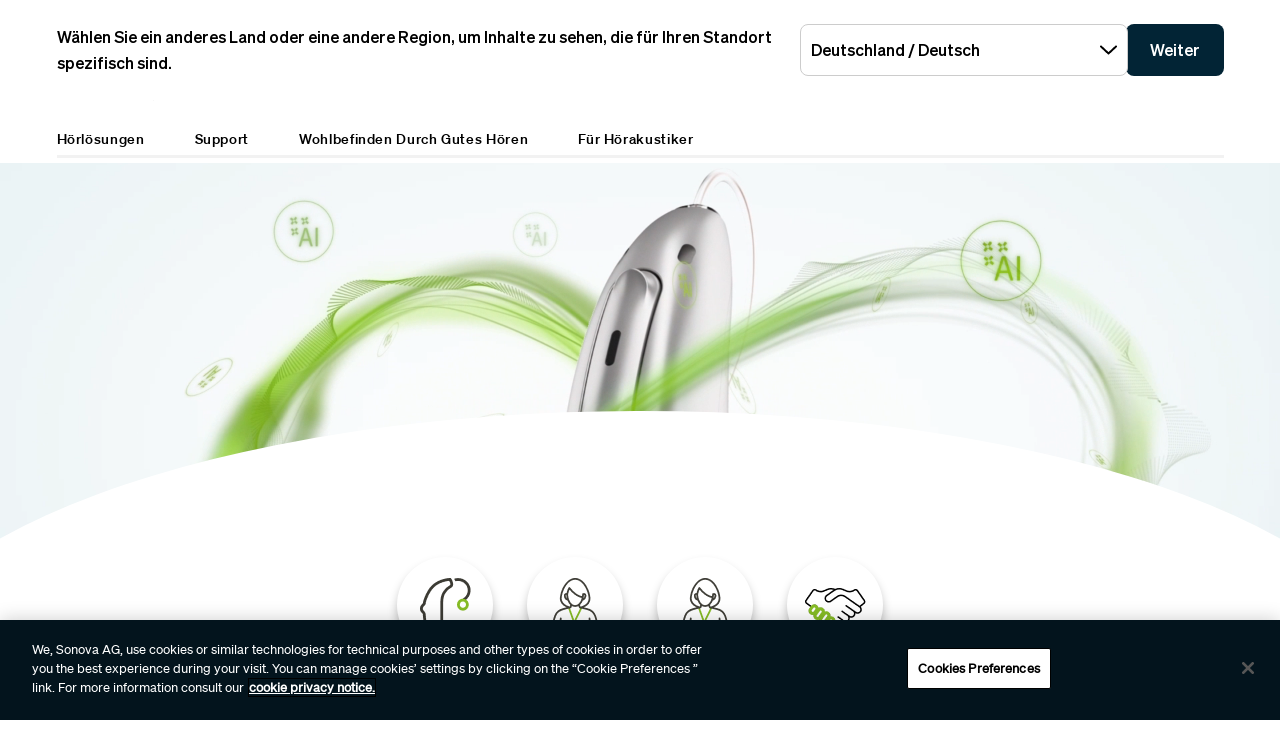

--- FILE ---
content_type: text/html;charset=utf-8
request_url: https://www.phonak.com/de-at
body_size: 25358
content:

<!DOCTYPE HTML>



<html lang="de-at" dir="ltr">
    <head>
    

    <meta charset="UTF-8"/>
    <title>Infinio Ultra KI-gestützte Bluetooth-Hörgeräte | Phonak</title>
    
    <meta name="description" content="Entdecken Sie Phonak Infinio Ultra: KI-gestützte Hörsysteme mit Sprachverständlichkeit, Bluetooth-Konnektivität und einer langen Akku-Laufzeit."/>
    <meta name="template" content="home"/>
    <meta name="viewport" content="width=device-width, initial-scale=1"/>
    

    

    

    <meta property="og:site_name" content="Phonak"/>
    <meta property="og:type" content="website"/>
    <meta property="og:title" content="Infinio Ultra KI-gestützte Bluetooth-Hörgeräte | Phonak"/>
    <meta property="og:description" content="Entdecken Sie Phonak Infinio Ultra: KI-gestützte Hörsysteme mit Sprachverständlichkeit, Bluetooth-Konnektivität und einer langen Akku-Laufzeit."/>
    <meta property="og:url" content="https://www.phonak.com/de-at"/>
    <meta class="elastic" property="og:path" name="search_path" content="/content/phonak/at/de"/>
    
    
    <meta name="twitter:site" content="Phonak"/>

    <meta name="twitter:card" content="summary"/>
    <meta name="twitter:title" content="Infinio Ultra KI-gestützte Bluetooth-Hörgeräte | Phonak"/>
    <meta name="twitter:description" content="Entdecken Sie Phonak Infinio Ultra: KI-gestützte Hörsysteme mit Sprachverständlichkeit, Bluetooth-Konnektivität und einer langen Akku-Laufzeit."/>

    
    
<script defer="defer" type="text/javascript" src="/.rum/@adobe/helix-rum-js@%5E2/dist/rum-standalone.js"></script>
<link rel="canonical" href="https://www.phonak.com/de-at"/>


    

    <link rel="preload" href="/etc.clientlibs/sonova/clientlibs/generated/sonovacore-site-clientlib-phonak/resources/fonts/Teodor-Bold.woff2" as="font" type="font/woff2" crossorigin/>

    <link rel="preload" href="/etc.clientlibs/sonova/clientlibs/generated/sonovacore-site-clientlib-phonak/resources/fonts/soehne-buch.woff2" as="font" type="font/woff2" crossorigin/>

    <link rel="preload" href="/etc.clientlibs/sonova/clientlibs/generated/sonovacore-site-clientlib-phonak/resources/fonts/Teodor-Thin.woff2" as="font" type="font/woff2" crossorigin/>

    <link rel="preload" href="/etc.clientlibs/sonova/clientlibs/generated/sonovacore-site-clientlib-phonak/resources/fonts/soehne-leicht.woff2" as="font" type="font/woff2" crossorigin/>

    <link rel="preload" href="/etc.clientlibs/sonova/clientlibs/generated/sonovacore-site-clientlib-phonak/resources/fonts/Teodor-SemiBold.woff2" as="font" type="font/woff2" crossorigin/>

    <link rel="preload" href="/etc.clientlibs/sonova/clientlibs/generated/sonovacore-site-clientlib-phonak/resources/fonts/soehne-halbfett.woff2" as="font" type="font/woff2" crossorigin/>

    <link rel="preload" href="/etc.clientlibs/sonova/clientlibs/generated/sonovacore-site-clientlib-phonak/resources/fonts/Teodor-Regular.woff2" as="font" type="font/woff2" crossorigin/>

    <link rel="preload" href="/etc.clientlibs/sonova/clientlibs/generated/sonovacore-site-clientlib-phonak/resources/fonts/Teodor-Light.woff2" as="font" type="font/woff2" crossorigin/>

    <link rel="preload" href="/etc.clientlibs/sonova/clientlibs/generated/sonovacore-site-clientlib-phonak/resources/fonts/soehne-extraleicht.woff2" as="font" type="font/woff2" crossorigin/>

    <link rel="preload" href="/etc.clientlibs/sonova/clientlibs/generated/sonovacore-site-clientlib-phonak/resources/fonts/soehne.woff2" as="font" type="font/woff2" crossorigin/>

    <link rel="preload" href="/etc.clientlibs/sonova/clientlibs/generated/sonovacore-site-clientlib-phonak/resources/fonts/Teodor-Medium.woff2" as="font" type="font/woff2" crossorigin/>

    <link rel="preload" href="/etc.clientlibs/sonova/clientlibs/generated/sonovacore-site-clientlib-phonak/resources/fonts/Teodor-ExtraBold.woff2" as="font" type="font/woff2" crossorigin/>

    <link rel="preload" href="/etc.clientlibs/sonova/clientlibs/generated/sonovacore-site-clientlib-phonak/resources/fonts/Teodor-Heavy.woff2" as="font" type="font/woff2" crossorigin/>

    <link rel="preload" href="/etc.clientlibs/sonova/clientlibs/generated/sonovacore-site-clientlib-phonak/resources/fonts/soehne-kraftig.woff2" as="font" type="font/woff2" crossorigin/>



    <link rel="preload" as="style" onload="this.onload=null;this.rel='stylesheet'" href="/etc.clientlibs/phonak/clientlibs/clientlib-base.lc-a8affc578615fe36010d55d25ed3a6a8-lc.min.css">





    
  
  

  

  
  <!-- includes non critical CSS deferred -->
  
    <link rel="preload" as="style" onload="this.onload=null;this.rel='stylesheet'" href="/etc.clientlibs/phonak/clientlibs/generated/clientlib-site.lc-5780895b461ba5e07ffcfca0da70d22b-lc.min.css">

  

  

  
    
    
    <!-- includes critical CSS inline -->
    <style type="text/css">
      body,html{color:#201f1c;font-family:Soehne Book,Helvetica,Arial,sans-serif;line-height:1.5;margin:0;scrollbar-gutter:stable}body{--scrollbarWidth:17px;--viewportWidth:calc(100vw - var(--scrollbarWidth));padding-top:var(--paddingTop,84px)}body.is-fixed{overflow:hidden}body:has(.cmp-headerv2--has-alert){padding-top:var(--paddingTop,114.391px)}@media(min-width:1280px){body{padding-top:var(--paddingTop,193px)}body:has(.cmp-headerv2--has-alert){padding-top:var(--paddingTop,226.594px)}}.content-centered,body>.body-wrapper>.container{margin:0 auto;max-width:588px;padding:0 24px}@media(min-width:768px){.content-centered,body>.body-wrapper>.container{max-width:1042px;padding:0 56px}}@media(min-width:1280px){.content-centered,body>.body-wrapper>.container{max-width:1279px}}@media(min-width:1440px){.content-centered,body>.body-wrapper>.container{max-width:111pc;padding:0 88px}}a{color:#000}button,input,optgroup,select,textarea{font:inherit}select option{background:#022435;color:#fff}h1:focus,h1:focus-visible{outline:none}*{-webkit-box-sizing:border-box;box-sizing:border-box}.fullwidth{left:50%;margin-left:calc(var(--viewportWidth)*-0.5);position:relative;width:var(--viewportWidth)}@media screen and (max-width:1279px){.mobile-hidden{display:none!important;visibility:hidden!important}}@media(min-width:1280px){.desktop-hidden{display:none!important;visibility:hidden!important}}.body-wrapper{overflow:hidden}.wow{visibility:hidden}@media screen and (orientation:portrait)and (min-height:450px){.portrait-hidden{display:none!important;visibility:hidden!important}}@media screen and (orientation:landscape)and (max-height:450px){.landscape-hidden{display:none!important;visibility:hidden!important}}@-webkit-keyframes expandFromBottomRight{0%{opacity:0;-webkit-transform:scale(0);transform:scale(0)}to{opacity:1;-webkit-transform:scale(1);transform:scale(1)}}@keyframes expandFromBottomRight{0%{opacity:0;-webkit-transform:scale(0);transform:scale(0)}to{opacity:1;-webkit-transform:scale(1);transform:scale(1)}}@-webkit-keyframes shrinkToBottomRight{0%{opacity:1;-webkit-transform:scale(1);transform:scale(1)}to{opacity:0;-webkit-transform:scale(0);transform:scale(0)}}@keyframes shrinkToBottomRight{0%{opacity:1;-webkit-transform:scale(1);transform:scale(1)}to{opacity:0;-webkit-transform:scale(0);transform:scale(0)}}.cmp-inpagenavigation{background-color:#03141d;color:#fff;margin-bottom:40px;position:relative;z-index:10}.cmp-inpagenavigation.sva-utils-margin-top--6px{margin-top:6px}@media(min-width:768px){.cmp-inpagenavigation.sva-utils-margin-top--6px{margin-top:6px}}@media(min-width:1280px){.cmp-inpagenavigation.sva-utils-margin-top--6px{margin-top:6px}}.cmp-inpagenavigation.sva-utils-margin-top--8px{margin-top:6px}@media(min-width:768px){.cmp-inpagenavigation.sva-utils-margin-top--8px{margin-top:8px}}@media(min-width:1280px){.cmp-inpagenavigation.sva-utils-margin-top--8px{margin-top:8px}}.cmp-inpagenavigation.sva-utils-margin-top--10px{margin-top:6px}@media(min-width:768px){.cmp-inpagenavigation.sva-utils-margin-top--10px{margin-top:8px}}@media(min-width:1280px){.cmp-inpagenavigation.sva-utils-margin-top--10px{margin-top:10px}}.cmp-inpagenavigation.sva-utils-margin-bottom--6px{margin-bottom:46px}@media(min-width:768px){.cmp-inpagenavigation.sva-utils-margin-bottom--6px{margin-bottom:46px}}@media(min-width:1280px){.cmp-inpagenavigation.sva-utils-margin-bottom--6px{margin-bottom:46px}}.cmp-inpagenavigation.sva-utils-margin-bottom--8px{margin-bottom:46px}@media(min-width:768px){.cmp-inpagenavigation.sva-utils-margin-bottom--8px{margin-bottom:3pc}}@media(min-width:1280px){.cmp-inpagenavigation.sva-utils-margin-bottom--8px{margin-bottom:3pc}}.cmp-inpagenavigation.sva-utils-margin-bottom--10px{margin-bottom:46px}@media(min-width:768px){.cmp-inpagenavigation.sva-utils-margin-bottom--10px{margin-bottom:3pc}}@media(min-width:1280px){.cmp-inpagenavigation.sva-utils-margin-bottom--10px{margin-bottom:50px}.cmp-inpagenavigation{padding:20px 0}}.cmp-inpagenavigation .aem-GridColumn>.cmp-inpagenavigation__group>.cmp-inpagenavigation__item{margin:0 auto;max-width:588px;padding:0 24px}@media(min-width:768px){.cmp-inpagenavigation .aem-GridColumn>.cmp-inpagenavigation__group>.cmp-inpagenavigation__item{max-width:1042px;padding:0 56px}}@media(min-width:1280px){.cmp-inpagenavigation .aem-GridColumn>.cmp-inpagenavigation__group>.cmp-inpagenavigation__item{max-width:1279px}}@media(min-width:1440px){.cmp-inpagenavigation .aem-GridColumn>.cmp-inpagenavigation__group>.cmp-inpagenavigation__item{max-width:111pc;padding:0 88px}}.cmp-inpagenavigation__group{background:#03141d;left:0;list-style:none;margin:0;max-height:0;overflow:hidden;padding:0;position:absolute;top:14px;-webkit-transition:max-height .25s linear;transition:max-height .25s linear;width:100%;z-index:2}.cmp-inpagenavigation--active .cmp-inpagenavigation__group{max-height:500px}@media(min-width:1280px){.cmp-inpagenavigation__group{display:inline-block;max-height:none;padding:0;position:static;top:auto;vertical-align:middle;width:auto}}.cmp-inpagenavigation__group .cmp-inpagenavigation__group{max-height:none;position:static;top:auto}@media(min-width:1280px){.cmp-inpagenavigation__group .cmp-inpagenavigation__group{margin-left:40px}.cmp-inpagenavigation__group .cmp-inpagenavigation__group .cmp-inpagenavigation__item{display:inline-block}}.cmp-inpagenavigation__title-toggle{-webkit-box-pack:justify;-ms-flex-pack:justify;-webkit-box-align:center;-ms-flex-align:center;align-items:center;-webkit-appearance:none;-moz-appearance:none;appearance:none;background:none;border:0;display:-webkit-box;display:-ms-flexbox;display:flex;font-size:.875rem;justify-content:space-between;margin:0;padding:18px 0;text-align:left;width:100%}.cmp-inpagenavigation--active .cmp-inpagenavigation__title-toggle .cmp-inpagenavigation__title-toggle-icon{-webkit-transform:rotate(180deg);transform:rotate(180deg)}@media(min-width:1280px){.cmp-inpagenavigation__title-toggle{display:none}}.cmp-inpagenavigation__title-toggle-text{color:#fff;line-height:1.3}.cmp-inpagenavigation__title-toggle-title{display:none;font-family:Soehne Semi Bold,Helvetica,Arial,sans-serif;margin-right:1pc}@media(min-width:768px){.cmp-inpagenavigation__title-toggle-title{display:inline}}.cmp-inpagenavigation__title-toggle-icon{background-color:#fff;display:block;height:13px;-webkit-transition:-webkit-transform .1s linear;transition:-webkit-transform .1s linear;transition:transform .1s linear;transition:transform .1s linear,-webkit-transform .1s linear;width:22px;z-index:999}.cmp-inpagenavigation__title{display:none;font-family:Soehne Semi Bold,Helvetica,Arial,sans-serif;font-size:.875rem;font-weight:700;margin:0;padding:0}@media(min-width:1280px){.cmp-inpagenavigation__title{display:inline-block;font-size:1rem;margin-right:4pc;vertical-align:middle}}.cmp-inpagenavigation__item{display:block}@media(min-width:1280px){.cmp-inpagenavigation__item{-webkit-box-pack:start;-ms-flex-pack:start;-webkit-box-align:center;-ms-flex-align:center;align-items:center;display:-webkit-box;display:-ms-flexbox;display:flex;justify-content:flex-start;margin-right:2pc}.cmp-inpagenavigation__item:last-child{margin-bottom:0;margin-right:0}.cmp-inpagenavigation__item:last-child-link{margin-right:0}}@media(min-width:1280px){.cmp-inpagenavigation__item{margin-right:40px}}.cmp-inpagenavigation__item--active,.cmp-inpagenavigation__item--active>.cmp-inpagenavigation__item-link{border-color:#fff}.cmp-inpagenavigation__item-link{border-bottom:1px solid #03141d;color:#fff;display:inline-block;font-size:.875rem;margin:0 0 10px;padding:2px 0;text-decoration:none}@media(min-width:1280px){.cmp-inpagenavigation__item-link{display:inline;font-size:1rem;margin:0 24px;padding:0}}.cmp-inpagenavigation__item-link:hover{border-color:#fff;text-decoration:none}

    </style>
  

  <script type="text/javascript">
    
  </script>
  
    <script async src="/etc.clientlibs/core/wcm/components/commons/datalayer/v1/clientlibs/core.wcm.components.commons.datalayer.v1.lc-70264651675213ed7f7cc5a02a00f621-lc.min.js"></script>



    
    <link rel="icon" sizes="192x192" href="/etc.clientlibs/phonak/clientlibs/generated/clientlib-site/resources/icon-192x192.png"/>
    <link rel="apple-touch-icon" sizes="180x180" href="/etc.clientlibs/phonak/clientlibs/generated/clientlib-site/resources/apple-touch-icon-180x180.png"/>
    <link rel="apple-touch-icon" sizes="167x167" href="/etc.clientlibs/phonak/clientlibs/generated/clientlib-site/resources/apple-touch-icon-167x167.png"/>
    <link rel="apple-touch-icon" sizes="152x152" href="/etc.clientlibs/phonak/clientlibs/generated/clientlib-site/resources/apple-touch-icon-152x152.png"/>
    <link rel="apple-touch-icon" sizes="120x120" href="/etc.clientlibs/phonak/clientlibs/generated/clientlib-site/resources/apple-touch-icon-120x120.png"/>
    <meta name="msapplication-square310x310logo" content="/etc.clientlibs/phonak/clientlibs/generated/clientlib-site/resources/icon-310x310.png"/>
    <meta name="msapplication-wide310x150logo" content="/etc.clientlibs/phonak/clientlibs/generated/clientlib-site/resources/icon-310x150.png"/>
    <meta name="msapplication-square150x150logo" content="/etc.clientlibs/phonak/clientlibs/generated/clientlib-site/resources/icon-150x150.png"/>
    <meta name="msapplication-square70x70logo" content="/etc.clientlibs/phonak/clientlibs/generated/clientlib-site/resources/icon-70x70.png"/>

    

    <script>
      window.googleDataLayer = window.googleDataLayer || [];
      var pageData = JSON.parse("{\x22page\u002D6001ac30cd\x22:{\x22@type\x22:\x22phonak\/components\/page\x22,\x22sonovaBrand\x22:\x22Phonak\x22,\x22sonovaRegion\x22:\x22at\x22,\x22sonovaLanguage\x22:\x22de\x22,\x22pageName\x22:\x22de\u002Dat\x22,\x22pageType\x22:\x22aem\u002Dhtml\x22,\x22pageTitle\x22:\x22Infinio Ultra KI\u002Dgestützte Bluetooth\u002DHörgeräte | Phonak\x22,\x22authenticationState\x22:\x22false\x22,\x22xdm:language\x22:\x22de\u002DAT\x22,\x22repo:path\x22:\x22\/content\/phonak\/at\/de.html\x22,\x22xdm:tags\x22:[],\x22xdm:template\x22:\x22\/conf\/phonak\/settings\/wcm\/templates\/home\x22,\x22dc:description\x22:\x22Entdecken Sie Phonak Infinio Ultra: KI\u002Dgestützte Hörsysteme mit Sprachverständlichkeit, Bluetooth\u002DKonnektivität und einer langen Akku\u002DLaufzeit.\x22,\x22dc:title\x22:\x22Infinio Ultra KI\u002Dgestützte Bluetooth\u002DHörgeräte | Phonak\x22,\x22repo:modifyDate\x22:\x222025\u002D11\u002D04T13:13:23Z\x22}}");
      var pageId = "page\u002D6001ac30cd";
      if (pageId != "") {
        pageData = pageData[pageId];
      }
      pageData['event'] = 'googleDLReady';
      googleDataLayer.push(pageData);
    </script>
    
    <!-- OneTrust Cookies Consent Notice start for phonak.com -->
<script type="text/javascript" src="https://cdn.cookielaw.org/consent/a3cad216-8692-4702-a85d-06e5c30c35cc/OtAutoBlock.js"></script>
<script src="https://cdn.cookielaw.org/consent/a3cad216-8692-4702-a85d-06e5c30c35cc/otSDKStub.js" data-document-language="true" type="text/javascript" charset="UTF-8" data-domain-script="a3cad216-8692-4702-a85d-06e5c30c35cc" data-dlayer-name="googleDataLayer"></script>
<script type="text/javascript">
function OptanonWrapper() { }
</script>
<!-- OneTrust Cookies Consent Notice end for phonak.com -->

<!-- Initialize Adobe Launch (In the Head) -->
<script src="https://assets.adobedtm.com/538ed2f54f4c/29ab3ec31eb7/launch-80c4703b496a.min.js" async></script>
<!-- End Adobe Launch -->

<style>body {opacity: 100 !important;}</style>
    
    <meta class="elastic" name="search_group" content="pages">
<style>body {opacity: 100 !important;}</style>
<style>.cmp-emersya3d iframe {height: unset; aspect-ratio: 1.0;}</style>
        
        
        
        
    <script type="application/ld+json">
        {
  "@context": "https://schema.org",
  "@type": "Corporation",
  "name": "Sonova",
  "url": "https://www.phonak.com/",
  "logo": "https://www.phonak.com//content/dam/phonak/en/badges/phonak-logo.svg",
  "contactPoint": {
    "@type": "ContactPoint",
    "telephone": "+1-800-831-1117",
    "contactType": "customer service",
    "contactOption": "TollFree",
    "areaServed": "US"
  },
  "sameAs": [
    "https://www.facebook.com/phonak",
    "https://www.instagram.com/phonak/",
    "https://www.linkedin.com/company/phonak/",
    "https://www.youtube.com/phonak"
  ]
}
    </script>

        
    <script type="application/ld+json">
        {
  "@context": "https://schema.org",
  "@type": "WebSite",
  "name": "Phonak",
  "url": "https://www.phonak.com/",
  "potentialAction": {
    "@type": "SearchAction",
    "query-input": "https://www.phonak.com/us/en/search.html?q\u003d{search_term_string}",
    "target": "required name\u003dsearch_term_string"
  }
}
    </script>

        

                              <script>!function(e){var n="https://s.go-mpulse.net/boomerang/";if("False"=="True")e.BOOMR_config=e.BOOMR_config||{},e.BOOMR_config.PageParams=e.BOOMR_config.PageParams||{},e.BOOMR_config.PageParams.pci=!0,n="https://s2.go-mpulse.net/boomerang/";if(window.BOOMR_API_key="6585Q-6DZGN-QSNV4-85XGN-MEYLR",function(){function e(){if(!o){var e=document.createElement("script");e.id="boomr-scr-as",e.src=window.BOOMR.url,e.async=!0,i.parentNode.appendChild(e),o=!0}}function t(e){o=!0;var n,t,a,r,d=document,O=window;if(window.BOOMR.snippetMethod=e?"if":"i",t=function(e,n){var t=d.createElement("script");t.id=n||"boomr-if-as",t.src=window.BOOMR.url,BOOMR_lstart=(new Date).getTime(),e=e||d.body,e.appendChild(t)},!window.addEventListener&&window.attachEvent&&navigator.userAgent.match(/MSIE [67]\./))return window.BOOMR.snippetMethod="s",void t(i.parentNode,"boomr-async");a=document.createElement("IFRAME"),a.src="about:blank",a.title="",a.role="presentation",a.loading="eager",r=(a.frameElement||a).style,r.width=0,r.height=0,r.border=0,r.display="none",i.parentNode.appendChild(a);try{O=a.contentWindow,d=O.document.open()}catch(_){n=document.domain,a.src="javascript:var d=document.open();d.domain='"+n+"';void(0);",O=a.contentWindow,d=O.document.open()}if(n)d._boomrl=function(){this.domain=n,t()},d.write("<bo"+"dy onload='document._boomrl();'>");else if(O._boomrl=function(){t()},O.addEventListener)O.addEventListener("load",O._boomrl,!1);else if(O.attachEvent)O.attachEvent("onload",O._boomrl);d.close()}function a(e){window.BOOMR_onload=e&&e.timeStamp||(new Date).getTime()}if(!window.BOOMR||!window.BOOMR.version&&!window.BOOMR.snippetExecuted){window.BOOMR=window.BOOMR||{},window.BOOMR.snippetStart=(new Date).getTime(),window.BOOMR.snippetExecuted=!0,window.BOOMR.snippetVersion=12,window.BOOMR.url=n+"6585Q-6DZGN-QSNV4-85XGN-MEYLR";var i=document.currentScript||document.getElementsByTagName("script")[0],o=!1,r=document.createElement("link");if(r.relList&&"function"==typeof r.relList.supports&&r.relList.supports("preload")&&"as"in r)window.BOOMR.snippetMethod="p",r.href=window.BOOMR.url,r.rel="preload",r.as="script",r.addEventListener("load",e),r.addEventListener("error",function(){t(!0)}),setTimeout(function(){if(!o)t(!0)},3e3),BOOMR_lstart=(new Date).getTime(),i.parentNode.appendChild(r);else t(!1);if(window.addEventListener)window.addEventListener("load",a,!1);else if(window.attachEvent)window.attachEvent("onload",a)}}(),"".length>0)if(e&&"performance"in e&&e.performance&&"function"==typeof e.performance.setResourceTimingBufferSize)e.performance.setResourceTimingBufferSize();!function(){if(BOOMR=e.BOOMR||{},BOOMR.plugins=BOOMR.plugins||{},!BOOMR.plugins.AK){var n=""=="true"?1:0,t="",a="amh4q3ixzcobm2li3vna-f-9f025a143-clientnsv4-s.akamaihd.net",i="false"=="true"?2:1,o={"ak.v":"39","ak.cp":"1396878","ak.ai":parseInt("778005",10),"ak.ol":"0","ak.cr":9,"ak.ipv":4,"ak.proto":"h2","ak.rid":"d73cb1","ak.r":44387,"ak.a2":n,"ak.m":"a","ak.n":"essl","ak.bpcip":"3.15.200.0","ak.cport":47230,"ak.gh":"23.192.164.22","ak.quicv":"","ak.tlsv":"tls1.3","ak.0rtt":"","ak.0rtt.ed":"","ak.csrc":"-","ak.acc":"","ak.t":"1768480090","ak.ak":"hOBiQwZUYzCg5VSAfCLimQ==+0VQGu+UXKl0uK/4TPW+3w/355CEcRlfC5K0s/rjh/v3tclFL88N2ss+ew9m8fjLWf/5oOx7VhwLtq+M0xFumV7RlIfw1FjE0mlha+jqm+o5ziCeyx3PVP1pc789EKWCnJLEjIRW9mAQ1BxTXaWifpS95jbqsW744GlSeAJkIuDRKL4lVbsAjMLSDamSASr8px6Cb1DnbPLdnGerPkj9Gh42VWm4EMzVgM/fpNzluxah26ZBT2qaMZRkbTAFhKb/cXvOQd63NOcUDeQkhQu6nmVJWN7+D0tDddAE0blUZ6bVDI6PdMwbak8k2bvafjaGdMVq1AZXPX4d6qgAO3d15qHwKojjCWLaSBUpYP30M9ZmNpFZCs4SO4eiGxVSoQ+Kte1U5anu+AF41pRO8VndqLETUMz0B2KlgWXjBBA0elQ=","ak.pv":"280","ak.dpoabenc":"","ak.tf":i};if(""!==t)o["ak.ruds"]=t;var r={i:!1,av:function(n){var t="http.initiator";if(n&&(!n[t]||"spa_hard"===n[t]))o["ak.feo"]=void 0!==e.aFeoApplied?1:0,BOOMR.addVar(o)},rv:function(){var e=["ak.bpcip","ak.cport","ak.cr","ak.csrc","ak.gh","ak.ipv","ak.m","ak.n","ak.ol","ak.proto","ak.quicv","ak.tlsv","ak.0rtt","ak.0rtt.ed","ak.r","ak.acc","ak.t","ak.tf"];BOOMR.removeVar(e)}};BOOMR.plugins.AK={akVars:o,akDNSPreFetchDomain:a,init:function(){if(!r.i){var e=BOOMR.subscribe;e("before_beacon",r.av,null,null),e("onbeacon",r.rv,null,null),r.i=!0}return this},is_complete:function(){return!0}}}}()}(window);</script></head>
    <body class="page basicpage" id="page-6001ac30cd" data-cmp-data-layer-enabled data-brand="phonak">
        <script>
                window.adobeDataLayer = window.adobeDataLayer || [];
                adobeDataLayer.push({
                    page: JSON.parse("{\x22page\u002D6001ac30cd\x22:{\x22@type\x22:\x22phonak\/components\/page\x22,\x22sonovaBrand\x22:\x22Phonak\x22,\x22sonovaRegion\x22:\x22at\x22,\x22sonovaLanguage\x22:\x22de\x22,\x22pageName\x22:\x22de\u002Dat\x22,\x22pageType\x22:\x22aem\u002Dhtml\x22,\x22pageTitle\x22:\x22Infinio Ultra KI\u002Dgestützte Bluetooth\u002DHörgeräte | Phonak\x22,\x22authenticationState\x22:\x22false\x22,\x22xdm:language\x22:\x22de\u002DAT\x22,\x22repo:path\x22:\x22\/content\/phonak\/at\/de.html\x22,\x22xdm:tags\x22:[],\x22xdm:template\x22:\x22\/conf\/phonak\/settings\/wcm\/templates\/home\x22,\x22dc:description\x22:\x22Entdecken Sie Phonak Infinio Ultra: KI\u002Dgestützte Hörsysteme mit Sprachverständlichkeit, Bluetooth\u002DKonnektivität und einer langen Akku\u002DLaufzeit.\x22,\x22dc:title\x22:\x22Infinio Ultra KI\u002Dgestützte Bluetooth\u002DHörgeräte | Phonak\x22,\x22repo:modifyDate\x22:\x222025\u002D11\u002D04T13:13:23Z\x22}}"),
                    event:'cmp:show',
                    eventInfo: {
                        path: 'page.page\u002D6001ac30cd'
                    }
                });
        </script>
        
        
        
        <!-- Google Tag Manager -->
<script>(function(w,d,s,l,i){w[l]=w[l]||[];w[l].push({'gtm.start':
new Date().getTime(),event:'gtm.js'});var f=d.getElementsByTagName(s)[0],
j=d.createElement(s),dl=l!='dataLayer'?'&l='+l:'';j.setAttributeNode(d.createAttribute('data-ot-ignore'));j.async=true;j.src=
'https://www.googletagmanager.com/gtm.js?id='+i+dl;f.parentNode.insertBefore(j,f);
})(window,document,'script','googleDataLayer','GTM-5FXJD7B');</script>
<!-- End Google Tag Manager -->
        
        
            <div class="cmp-page__skiptomaincontent">
  
    <a class="cmp-page__skiptomaincontent-link" style="
         position: fixed;
         top: 0;
         left: 0;
         opacity: 0;
         margin: -1px;
         padding: 0;
         transition: opacity 0.3s ease-in-out, visibility 0.3s ease-in-out;
         z-index: 300;" data-skip-to-main-selector="main-content" href="#main-content">Skip to main content</a>
  
</div>

    
<link rel="stylesheet" href="/etc.clientlibs/sonova/clientlibs/clientlib-skiptomaincontent.lc-3d29f2bf980df08420dee1a0fef37377-lc.min.css" type="text/css">
<script src="/etc.clientlibs/sonova/clientlibs/clientlib-skiptomaincontent.lc-3002c9dd6c0955979432eaf00bd40b5d-lc.min.js"></script>




            <main class="body-wrapper">
                
<div class="root container responsivegrid">
    <div>
        
            
    <div id="container-9d7e49c6fd" class="cmp-container">
        


<div class="aem-Grid aem-Grid--12 aem-Grid--default--12 ">
    
    <div class="experiencefragment aem-GridColumn aem-GridColumn--default--12">
<div id="experiencefragment-193f168294" class="cmp-experiencefragment cmp-experiencefragment--header">

    <div>
        
            
            
    
    <div id="container-165d37ea6e" class="cmp-container">
        
        <div class="headerv2">
<header class="cmp-headerv2  ">
    <div class="cmp-headerv2__alerts-container">
        <div>


<div class="cmp-country-selector" data-global-page-text="Globale Seite" data-global-page-link="/de-at/weltweite-standorte" data-global-page-target="_blank" data-country-selector-reference="/content/experience-fragments/phonak/at/de/site/header/master/jcr:content/root/headerv2_copy/countryselector" data-brand-name="phonak" data-is-excluded-from-dismissal="false" data-page-path="/content/phonak/at/de">
    <h5 class="cmp-country-selector__description">
        Wählen Sie ein anderes Land oder eine andere Region, um Inhalte zu sehen, die für Ihren Standort spezifisch sind.
    </h5>
    <div class="cmp-country-selector__content">
        
        <div class="cmp-country-selector__dropdown">
            <button id="dropdownButton" class="dropdown-button cmp-country-selector__dropdown-button" aria-controls="dropdownList" aria-label="Wählen Sie das gewünschte Dropdown">
                <span class="cmp-country-selector__dropdown-text"></span>
                <span class="icon icon-chevron-down"></span>
            </button>
            <ul id="dropdownList" class="dropdown-list cmp-country-selector__dropdown-list" role="list" tabindex="-1" aria-expanded="false">
            </ul>
        </div>
        
        <button class="cmp-country-selector__button">
            Weiter
        </button>
    </div>
    
    <button class="cmp-country-selector__close-btn" aria-label="Schließen Sie das Banner für die Länderauswahl">
        <span class="icon-close icon" role="presentation"></span>
    </button>
</div>

</div>
        <div>


    

</div>
    </div>
    <div class="cmp-headerv2__container content-centered relative">
        <div class="cmp-headerv2__top">
            <div class="aem-Grid aem-Grid--12 aem-Grid--default--12">
                <div class="cmp-headerv2__top-mobile-wrapper aem-GridColumn aem-GridColumn--default--6 aem-GridColumn--medium--12 aem-GridColumn--small--12">
                    <div class="cmp-headerv2-logo__wrapper">
                        
                        
                        
                        
    <div class="cmp-image">
        <a class="cmp-image__link" href="https://www.phonak.com/de-at" data-cmp-clickable id="header-logo-headerv2-0012f4e443" data-cmp-data-layer="{&#34;header-logo-headerv2-0012f4e443&#34;:{&#34;@type&#34;:&#34;phonak/components/headerv2&#34;,&#34;linkCategory&#34;:&#34;logo&#34;,&#34;linkSubCategory&#34;:&#34;logo&#34;,&#34;dc:title&#34;:&#34;Phonak logo&#34;,&#34;xdm:linkURL&#34;:&#34;https://www.phonak.com/de-at&#34;}}">
            <img src="/content/dam/phonak/en/badges/phonak-logo.svg" loading="lazy" class="cmp-image__image" itemprop="contentUrl" alt="Phonak logo"/>
        </a>
    </div>
    
    


                    </div>
                    <div class="cmp-headerv2__mobile-btns desktop-hide">
                        
                        <div class="cmp-headerv2-search__wrapper">
                            <button class="cmp-headerv2-search__button" id="header-search-headerv2-4e3ea15d6f" data-cmp-clickable data-cmp-data-layer="{&#34;header-search-headerv2-4e3ea15d6f&#34;:{&#34;@type&#34;:&#34;phonak/components/headerv2&#34;,&#34;linkCategory&#34;:&#34;utility&#34;,&#34;linkSubCategory&#34;:&#34;utility&#34;,&#34;dc:title&#34;:&#34;Search&#34;,&#34;xdm:linkURL&#34;:&#34;&#34;}}" aria-label="Search">
                                <span class="icon-search"></span>
                            </button>
                        </div>
                        <div class="cmp-headerv2-hamburger__mobile">
                            <button class="cmp-headerv2-hamburger__mobile-closed" id="header-open-headerv2-4e3ea15d6f" data-cmp-clickable data-cmp-data-layer="{&#34;header-open-headerv2-4e3ea15d6f&#34;:{&#34;@type&#34;:&#34;phonak/components/headerv2&#34;,&#34;linkCategory&#34;:&#34;utility&#34;,&#34;linkSubCategory&#34;:&#34;utility&#34;,&#34;dc:title&#34;:&#34;Open Menu&#34;,&#34;xdm:linkURL&#34;:&#34;&#34;}}" aria-label="Open Menu">
                                <span class="icon-menu"></span>
                            </button>
                            <button class="cmp-headerv2-hamburger__mobile-open" id="header-close-headerv2-4e3ea15d6f" data-cmp-clickable data-cmp-data-layer="{&#34;header-close-headerv2-4e3ea15d6f&#34;:{&#34;@type&#34;:&#34;phonak/components/headerv2&#34;,&#34;linkCategory&#34;:&#34;utility&#34;,&#34;linkSubCategory&#34;:&#34;utility&#34;,&#34;dc:title&#34;:&#34;Close&#34;,&#34;xdm:linkURL&#34;:&#34;&#34;}}" aria-label="Close">
                                <span class="icon-close"></span>
                                Close
                            </button>
                        </div>
                    </div>
                </div>
                <div class="aem-GridColumn aem-GridColumn--default--6 aem-GridColumn--medium--12 aem-GridColumn--small--12">
                    <div class="cmp-headerv2__top-links-wrapper">
                        
                        
                            <a href="/de-at/online-hoertest" target="_self" class="cmp-headerv2__hearing-test cmp-headerv2__top-link" id="header-on-line-hearing-headerv2-4e3ea15d6f" data-cmp-clickable data-cmp-data-layer="{&#34;header-on-line-hearing-headerv2-4e3ea15d6f&#34;:{&#34;@type&#34;:&#34;phonak/components/headerv2&#34;,&#34;linkCategory&#34;:&#34;utility&#34;,&#34;linkSubCategory&#34;:&#34;utility&#34;,&#34;dc:title&#34;:&#34;Online-Hörtest&#34;,&#34;xdm:linkURL&#34;:&#34;/content/phonak/at/de/online-hearing-test.html&#34;}}" role="link">
                                <span class="icon-soundwave"></span>
                                Online-Hörtest
                            </a>
                        
                        
                        <div class="cmp-headerv2-cta__wrapper cmp-headerv2__top-link">
                            <div>
    <a class="cmp-button" href="/de-at/einen-hoerakustiker-finden" target="_self" id="header-ctaLink-headerv2-0012f4e443" data-cmp-clickable data-cmp-data-layer="{&#34;header-ctaLink-headerv2-0012f4e443&#34;:{&#34;@type&#34;:&#34;phonak/components/headerv2&#34;,&#34;linkCategory&#34;:&#34;cta&#34;,&#34;linkSubCategory&#34;:&#34;cta&#34;,&#34;dc:title&#34;:&#34;Hörakustik-Fachgeschäft finden&#34;,&#34;xdm:linkURL&#34;:&#34;/content/phonak/at/de/find-a-provider.html&#34;}}">
        <span class="cmp-button__text">Hörakustik-Fachgeschäft finden</span>
    </a>
</div>
                        </div>
                        <button class="cmp-headerv2-search__button cmp-headerv2__top-link mobile-hide" data-cmp-clickable data-cmp-data-layer="{&#34;header-search-headerv2-4e3ea15d6f&#34;:{&#34;@type&#34;:&#34;phonak/components/headerv2&#34;,&#34;linkCategory&#34;:&#34;utility&#34;,&#34;linkSubCategory&#34;:&#34;utility&#34;,&#34;dc:title&#34;:&#34;Search&#34;,&#34;xdm:linkURL&#34;:&#34;&#34;}}" aria-label="Search">
                            <span class="icon-search"></span>
                        </button>
                    </div>
                </div>
            </div>
        </div>

        <div class="cmp-headerv2__bottom">
            <div class="aem-Grid aem-Grid--12 aem-Grid--default--12 vertical-center">
                <div class="aem-GridColumn aem-GridColumn--default--8 aem-GridColumn--large--8 aem-GridColumn--medium--12 aem-GridColumn--small--12">

                    
                    <div class="cmp-headerv2-nav__wrapper">
                        <nav aria-label="Main Navigation" class="cmp-headerv2-nav__main-navigation">
                            <ul class="cmp-headerv2-nav__items" role="tablist">
                                <li class="cmp-headerv2-nav__item" role="presentation">
                                    <button id="navlink-0" class="cmp-headerv2-nav__item-link" aria-label="Hörlösungen" aria-controls="navlink-panel-0" aria-selected="false" role="tab" data-cmp-clickable data-cmp-data-layer="{&#34;header-nav-Hörlösungen-headerv2-0012f4e443&#34;:{&#34;@type&#34;:&#34;phonak/components/headerv2&#34;,&#34;linkCategory&#34;:&#34;Hörlösungen&#34;,&#34;linkSubCategory&#34;:&#34;Hörlösungen&#34;,&#34;dc:title&#34;:&#34;Hörlösungen&#34;,&#34;xdm:linkURL&#34;:&#34;#&#34;}}" data-index="0" tabindex="0" type="button">
                                        <span class="cmp-headerv2-nav__item-link__text">
                                            Hörlösungen
                                        </span>
                                    </button>
                                    <div class="cmp-headerv2-meganavcontainer-content" id="navlink-panel-0" role="tabpanel" aria-labelledby="navlink-0" aria-hidden="true">
                                        <div class="cmp-headerv2-content-scroll">
                                            <div class="cmp-headerv2-content-centered">
                                                
    <div>
        
            
    <div id="container-0ab17f4280" class="cmp-container">
        


<div class="aem-Grid aem-Grid--12 aem-Grid--default--12 ">
    
    <div class="meganavcontainerv2 aem-GridColumn aem-GridColumn--default--12">

<div class="cmp-meganavcontainerv2 " data-btn-label-close="Close">
	<div class="cmp-meganavcontainerv2__container">
		<div class="cmp-meganavcontainerv2__btns-wrapper">
			<button type="button" class="btn-close mobile-hide" id="header-close-meganavcontainerv2-68fdf301dc" data-cmp-clickable data-cmp-data-layer="{&#34;header-close-meganavcontainerv2-68fdf301dc&#34;:{&#34;@type&#34;:&#34;sonova/components/headerv2&#34;,&#34;linkCategory&#34;:&#34;utility&#34;,&#34;linkSubCategory&#34;:&#34;utility&#34;,&#34;dc:title&#34;:&#34;Close&#34;,&#34;xdm:linkURL&#34;:&#34;&#34;}}" aria-label="Close">
				<span class="icon-close mobile-hide"></span>
			</button>
		</div>
		<div class="cmp-meganavcontainerv2__content">
			<div class="cmp-meganavcontainerv2__link-container">
				<div>
    <div>
        
            
    <div id="container-d2fa4855ce" class="cmp-container">
        


<div class="aem-Grid aem-Grid--12 aem-Grid--default--12 ">
    
    <div class="meganavitemv2 aem-GridColumn--default--none aem-GridColumn aem-GridColumn--offset--default--0 aem-GridColumn--default--2">


<ul class="cmp-meganavcontainerv2__items-list">
	<li class="cmp-meganavcontainerv2__item">
		<div class="cmp-meganavcontainerv2__item-title">
			Ihre Reise zum Hören beginnt hier
		</div>
		<ul class="cmp-meganavcontainerv2__sub-list">
			<li class="cmp-meganavcontainerv2__sub-list-item">
				<a href="/de-at/online-hoertest" class="cmp-meganavcontainerv2__item-link" id="meganavSubItem-cc0b68b037" data-cmp-clickable data-cmp-data-layer="{&#34;meganavSubItem-cc0b68b037&#34;:{&#34;@type&#34;:&#34;phonak/components/headerv2&#34;,&#34;linkCategory&#34;:&#34;Hörlösungen&#34;,&#34;linkSubCategory&#34;:&#34;Ihre Reise zum Hören beginnt hier&#34;,&#34;dc:title&#34;:&#34;Online-Hörtest&#34;,&#34;xdm:linkURL&#34;:&#34;/content/phonak/at/de/online-hearing-test.html&#34;}}">
					<div>
						<span class="text">
							Online-Hörtest
						</span>
					</div>
				</a>
			</li>
		
			<li class="cmp-meganavcontainerv2__sub-list-item">
				<a href="/de-at/hoerloesungen/kosten-kostenuebernahme" class="cmp-meganavcontainerv2__item-link" id="meganavSubItem-40fe696cd4" data-cmp-clickable data-cmp-data-layer="{&#34;meganavSubItem-40fe696cd4&#34;:{&#34;@type&#34;:&#34;phonak/components/headerv2&#34;,&#34;linkCategory&#34;:&#34;Hörlösungen&#34;,&#34;linkSubCategory&#34;:&#34;Ihre Reise zum Hören beginnt hier&#34;,&#34;dc:title&#34;:&#34;Hörsysteme – Kosten und Optionen&#34;,&#34;xdm:linkURL&#34;:&#34;/content/phonak/at/de/hearing-devices/cost-and-coverage.html&#34;}}">
					<div>
						<span class="text">
							Hörsysteme – Kosten und Optionen
						</span>
					</div>
				</a>
			</li>
		
			<li class="cmp-meganavcontainerv2__sub-list-item">
				<a href="/de-at/einen-hoerakustiker-finden" class="cmp-meganavcontainerv2__item-link" id="meganavSubItem-e0b8ac945d" data-cmp-clickable data-cmp-data-layer="{&#34;meganavSubItem-e0b8ac945d&#34;:{&#34;@type&#34;:&#34;phonak/components/headerv2&#34;,&#34;linkCategory&#34;:&#34;Hörlösungen&#34;,&#34;linkSubCategory&#34;:&#34;Ihre Reise zum Hören beginnt hier&#34;,&#34;dc:title&#34;:&#34;Hörakustik-Fachgeschäft finden&#34;,&#34;xdm:linkURL&#34;:&#34;/content/phonak/at/de/find-a-provider.html&#34;}}">
					<div>
						<span class="text">
							Hörakustik-Fachgeschäft finden
						</span>
					</div>
				</a>
			</li>
		</ul>
	</li>
</ul></div>
<div class="meganavitemv2 aem-GridColumn--default--none aem-GridColumn aem-GridColumn--offset--default--0 aem-GridColumn--default--2">


<ul class="cmp-meganavcontainerv2__items-list">
	<li class="cmp-meganavcontainerv2__item">
		<div class="cmp-meganavcontainerv2__item-title">
			Hörsysteme und Hörlösungen
		</div>
		<ul class="cmp-meganavcontainerv2__sub-list">
			<li class="cmp-meganavcontainerv2__sub-list-item">
				<a href="/de-at/hoerloesungen/hoersysteme" class="cmp-meganavcontainerv2__item-link" id="meganavSubItem-afd500fcad" data-cmp-clickable data-cmp-data-layer="{&#34;meganavSubItem-afd500fcad&#34;:{&#34;@type&#34;:&#34;phonak/components/headerv2&#34;,&#34;linkCategory&#34;:&#34;Hörlösungen&#34;,&#34;linkSubCategory&#34;:&#34;Hörsysteme und Hörlösungen&#34;,&#34;dc:title&#34;:&#34;Alle Hörgeräte anzeigen &#34;,&#34;xdm:linkURL&#34;:&#34;/content/phonak/at/de/hearing-devices/hearing-aids.html&#34;}}">
					<div>
						<span class="text">
							Alle Hörgeräte anzeigen 
						</span>
					</div>
				</a>
			</li>
		
			<li class="cmp-meganavcontainerv2__sub-list-item">
				<a href="/de-at/hoerloesungen/hoersysteme/audeo-infinio" class="cmp-meganavcontainerv2__item-link" id="meganavSubItem-c2f072eb88" data-cmp-clickable data-cmp-data-layer="{&#34;meganavSubItem-c2f072eb88&#34;:{&#34;@type&#34;:&#34;phonak/components/headerv2&#34;,&#34;linkCategory&#34;:&#34;Hörlösungen&#34;,&#34;linkSubCategory&#34;:&#34;Hörsysteme und Hörlösungen&#34;,&#34;dc:title&#34;:&#34;Audéo Infinio (Ultra) R&#34;,&#34;xdm:linkURL&#34;:&#34;/content/phonak/at/de/hearing-devices/hearing-aids/audeo-infinio.html&#34;}}">
					<div>
						<span class="text">
							Audéo Infinio (Ultra) R
						</span>
					</div>
				</a>
			</li>
		
			<li class="cmp-meganavcontainerv2__sub-list-item">
				<a href="/de-at/hoerloesungen/hoersysteme/audeo-sphere" class="cmp-meganavcontainerv2__item-link" id="meganavSubItem-711d01c43e" data-cmp-clickable data-cmp-data-layer="{&#34;meganavSubItem-711d01c43e&#34;:{&#34;@type&#34;:&#34;phonak/components/headerv2&#34;,&#34;linkCategory&#34;:&#34;Hörlösungen&#34;,&#34;linkSubCategory&#34;:&#34;Hörsysteme und Hörlösungen&#34;,&#34;dc:title&#34;:&#34;Audéo Infinio (Ultra) Sphere&#34;,&#34;xdm:linkURL&#34;:&#34;/content/phonak/at/de/hearing-devices/hearing-aids/audeo-sphere.html&#34;}}">
					<div>
						<span class="text">
							Audéo Infinio (Ultra) Sphere
						</span>
					</div>
				</a>
			</li>
		
			<li class="cmp-meganavcontainerv2__sub-list-item">
				<a href="/de-at/hoerloesungen/hoersysteme/virto-infinio" class="cmp-meganavcontainerv2__item-link" id="meganavSubItem-c170f9033c" data-cmp-clickable data-cmp-data-layer="{&#34;meganavSubItem-c170f9033c&#34;:{&#34;@type&#34;:&#34;phonak/components/headerv2&#34;,&#34;linkCategory&#34;:&#34;Hörlösungen&#34;,&#34;linkSubCategory&#34;:&#34;Hörsysteme und Hörlösungen&#34;,&#34;dc:title&#34;:&#34;Virto R Infinio&#34;,&#34;xdm:linkURL&#34;:&#34;/content/phonak/at/de/hearing-devices/hearing-aids/virto-infinio.html&#34;}}">
					<div>
						<span class="text">
							Virto R Infinio
						</span>
					</div>
				</a>
			</li>
		
			<li class="cmp-meganavcontainerv2__sub-list-item">
				<a href="/de-at/hoerloesungen/hoersysteme/cros-infinio" class="cmp-meganavcontainerv2__item-link" id="meganavSubItem-51a56265fc" data-cmp-clickable data-cmp-data-layer="{&#34;meganavSubItem-51a56265fc&#34;:{&#34;@type&#34;:&#34;phonak/components/headerv2&#34;,&#34;linkCategory&#34;:&#34;Hörlösungen&#34;,&#34;linkSubCategory&#34;:&#34;Hörsysteme und Hörlösungen&#34;,&#34;dc:title&#34;:&#34;CROS Infinio&#34;,&#34;xdm:linkURL&#34;:&#34;/content/phonak/at/de/hearing-devices/hearing-aids/cros-infinio.html&#34;}}">
					<div>
						<span class="text">
							CROS Infinio
						</span>
					</div>
				</a>
			</li>
		
			<li class="cmp-meganavcontainerv2__sub-list-item">
				<a href="/de-at/hoerloesungen/hoersysteme/naida-l" class="cmp-meganavcontainerv2__item-link" id="meganavSubItem-8e75be082a" data-cmp-clickable data-cmp-data-layer="{&#34;meganavSubItem-8e75be082a&#34;:{&#34;@type&#34;:&#34;phonak/components/headerv2&#34;,&#34;linkCategory&#34;:&#34;Hörlösungen&#34;,&#34;linkSubCategory&#34;:&#34;Hörsysteme und Hörlösungen&#34;,&#34;dc:title&#34;:&#34;Naída Lumity&#34;,&#34;xdm:linkURL&#34;:&#34;/content/phonak/at/de/hearing-devices/hearing-aids/naida-l.html&#34;}}">
					<div>
						<span class="text">
							Naída Lumity
						</span>
					</div>
				</a>
			</li>
		
			<li class="cmp-meganavcontainerv2__sub-list-item">
				<a href="/de-at/hoerloesungen/hoersysteme/sky-lumity" class="cmp-meganavcontainerv2__item-link" id="meganavSubItem-38b243eb0b" data-cmp-clickable data-cmp-data-layer="{&#34;meganavSubItem-38b243eb0b&#34;:{&#34;@type&#34;:&#34;phonak/components/headerv2&#34;,&#34;linkCategory&#34;:&#34;Hörlösungen&#34;,&#34;linkSubCategory&#34;:&#34;Hörsysteme und Hörlösungen&#34;,&#34;dc:title&#34;:&#34;Sky Lumity&#34;,&#34;xdm:linkURL&#34;:&#34;/content/phonak/at/de/hearing-devices/hearing-aids/sky-lumity.html&#34;}}">
					<div>
						<span class="text">
							Sky Lumity
						</span>
					</div>
				</a>
			</li>
		
			<li class="cmp-meganavcontainerv2__sub-list-item">
				<a href="/de-at/hoerloesungen/hoersysteme/lumity-hearing-aids" class="cmp-meganavcontainerv2__item-link" id="meganavSubItem-4dec6d8db1" data-cmp-clickable data-cmp-data-layer="{&#34;meganavSubItem-4dec6d8db1&#34;:{&#34;@type&#34;:&#34;phonak/components/headerv2&#34;,&#34;linkCategory&#34;:&#34;Hörlösungen&#34;,&#34;linkSubCategory&#34;:&#34;Hörsysteme und Hörlösungen&#34;,&#34;dc:title&#34;:&#34;Lumity-Hörsysteme&#34;,&#34;xdm:linkURL&#34;:&#34;/content/phonak/at/de/hearing-devices/hearing-aids/lumity-hearing-aids.html&#34;}}">
					<div>
						<span class="text">
							Lumity-Hörsysteme
						</span>
					</div>
				</a>
			</li>
		
			<li class="cmp-meganavcontainerv2__sub-list-item">
				<a href="/de-at/hoerloesungen/hoersysteme/phonak-terra" class="cmp-meganavcontainerv2__item-link" id="meganavSubItem-a78ad779a6" data-cmp-clickable data-cmp-data-layer="{&#34;meganavSubItem-a78ad779a6&#34;:{&#34;@type&#34;:&#34;phonak/components/headerv2&#34;,&#34;linkCategory&#34;:&#34;Hörlösungen&#34;,&#34;linkSubCategory&#34;:&#34;Hörsysteme und Hörlösungen&#34;,&#34;dc:title&#34;:&#34;Terra&#34;,&#34;xdm:linkURL&#34;:&#34;/content/phonak/at/de/hearing-devices/hearing-aids/terra.html&#34;}}">
					<div>
						<span class="text">
							Terra
						</span>
					</div>
				</a>
			</li>
		</ul>
	</li>
</ul></div>
<div class="meganavitemv2 aem-GridColumn--default--none aem-GridColumn aem-GridColumn--offset--default--0 aem-GridColumn--default--2">


<ul class="cmp-meganavcontainerv2__items-list">
	<li class="cmp-meganavcontainerv2__item">
		<div class="cmp-meganavcontainerv2__item-title">
			Hörsystemzubehör
		</div>
		<ul class="cmp-meganavcontainerv2__sub-list">
			<li class="cmp-meganavcontainerv2__sub-list-item">
				<a href="/de-at/hoerloesungen/zubehoer" class="cmp-meganavcontainerv2__item-link" id="meganavSubItem-f2ac32c645" data-cmp-clickable data-cmp-data-layer="{&#34;meganavSubItem-f2ac32c645&#34;:{&#34;@type&#34;:&#34;phonak/components/headerv2&#34;,&#34;linkCategory&#34;:&#34;Hörlösungen&#34;,&#34;linkSubCategory&#34;:&#34;Hörsystemzubehör&#34;,&#34;dc:title&#34;:&#34;Alle Hörsystemzubehör anzeigen&#34;,&#34;xdm:linkURL&#34;:&#34;/content/phonak/at/de/hearing-devices/accessories.html&#34;}}">
					<div>
						<span class="text">
							Alle Hörsystemzubehör anzeigen
						</span>
					</div>
				</a>
			</li>
		
			<li class="cmp-meganavcontainerv2__sub-list-item">
				<a href="/de-at/hoerloesungen/zubehoer/tv-connector-fuer-hoersysteme" class="cmp-meganavcontainerv2__item-link" id="meganavSubItem-1d21831857" data-cmp-clickable data-cmp-data-layer="{&#34;meganavSubItem-1d21831857&#34;:{&#34;@type&#34;:&#34;phonak/components/headerv2&#34;,&#34;linkCategory&#34;:&#34;Hörlösungen&#34;,&#34;linkSubCategory&#34;:&#34;Hörsystemzubehör&#34;,&#34;dc:title&#34;:&#34;TV Connector für Hörsysteme&#34;,&#34;xdm:linkURL&#34;:&#34;/content/phonak/at/de/hearing-devices/accessories/tv-connector-for-hearing-aids.html&#34;}}">
					<div>
						<span class="text">
							TV Connector für Hörsysteme
						</span>
					</div>
				</a>
			</li>
		
			<li class="cmp-meganavcontainerv2__sub-list-item">
				<a href="/de-at/hoerloesungen/zubehoer/partnermic" class="cmp-meganavcontainerv2__item-link" id="meganavSubItem-8fd8ceecf9" data-cmp-clickable data-cmp-data-layer="{&#34;meganavSubItem-8fd8ceecf9&#34;:{&#34;@type&#34;:&#34;phonak/components/headerv2&#34;,&#34;linkCategory&#34;:&#34;Hörlösungen&#34;,&#34;linkSubCategory&#34;:&#34;Hörsystemzubehör&#34;,&#34;dc:title&#34;:&#34;Phonak PartnerMic&#34;,&#34;xdm:linkURL&#34;:&#34;/content/phonak/at/de/hearing-devices/accessories/partnermic.html&#34;}}">
					<div>
						<span class="text">
							Phonak PartnerMic
						</span>
					</div>
				</a>
			</li>
		
			<li class="cmp-meganavcontainerv2__sub-list-item">
				<a href="/de-at/hoerloesungen/zubehoer/phonak-remotecontrol" class="cmp-meganavcontainerv2__item-link" id="meganavSubItem-662b72ccd9" data-cmp-clickable data-cmp-data-layer="{&#34;meganavSubItem-662b72ccd9&#34;:{&#34;@type&#34;:&#34;phonak/components/headerv2&#34;,&#34;linkCategory&#34;:&#34;Hörlösungen&#34;,&#34;linkSubCategory&#34;:&#34;Hörsystemzubehör&#34;,&#34;dc:title&#34;:&#34;Phonak RemoteControl&#34;,&#34;xdm:linkURL&#34;:&#34;/content/phonak/at/de/hearing-devices/accessories/phonak-remotecontrol.html&#34;}}">
					<div>
						<span class="text">
							Phonak RemoteControl
						</span>
					</div>
				</a>
			</li>
		
			<li class="cmp-meganavcontainerv2__sub-list-item">
				<a href="/de-at/hoerloesungen/zubehoer/hoersystembatterien-ladegeraete" class="cmp-meganavcontainerv2__item-link" id="meganavSubItem-2ba4bc6cf9" data-cmp-clickable data-cmp-data-layer="{&#34;meganavSubItem-2ba4bc6cf9&#34;:{&#34;@type&#34;:&#34;phonak/components/headerv2&#34;,&#34;linkCategory&#34;:&#34;Hörlösungen&#34;,&#34;linkSubCategory&#34;:&#34;Hörsystemzubehör&#34;,&#34;dc:title&#34;:&#34;Hörsystembatterien und Ladegeräte&#34;,&#34;xdm:linkURL&#34;:&#34;/content/phonak/at/de/hearing-devices/accessories/hearing-aid-batteries-chargers.html&#34;}}">
					<div>
						<span class="text">
							Hörsystembatterien und Ladegeräte
						</span>
					</div>
				</a>
			</li>
		
			<li class="cmp-meganavcontainerv2__sub-list-item">
				<a href="/de-at/hoerloesungen/gehoerschutz" class="cmp-meganavcontainerv2__item-link" id="meganavSubItem-75e57939a5" data-cmp-clickable data-cmp-data-layer="{&#34;meganavSubItem-75e57939a5&#34;:{&#34;@type&#34;:&#34;phonak/components/headerv2&#34;,&#34;linkCategory&#34;:&#34;Hörlösungen&#34;,&#34;linkSubCategory&#34;:&#34;Hörsystemzubehör&#34;,&#34;dc:title&#34;:&#34;Serenity Choice Gehörschutz&#34;,&#34;xdm:linkURL&#34;:&#34;/content/phonak/at/de/hearing-devices/earplugs.html&#34;}}">
					<div>
						<span class="text">
							Serenity Choice Gehörschutz
						</span>
					</div>
				</a>
			</li>
		
			<li class="cmp-meganavcontainerv2__sub-list-item">
				<a href="/de-at/hoerloesungen/zubehoer/phonak-reinigungs-portfolio" class="cmp-meganavcontainerv2__item-link" id="meganavSubItem-0e13519cd7" data-cmp-clickable data-cmp-data-layer="{&#34;meganavSubItem-0e13519cd7&#34;:{&#34;@type&#34;:&#34;phonak/components/headerv2&#34;,&#34;linkCategory&#34;:&#34;Hörlösungen&#34;,&#34;linkSubCategory&#34;:&#34;Hörsystemzubehör&#34;,&#34;dc:title&#34;:&#34;Phonak Reinigungsportfolio&#34;,&#34;xdm:linkURL&#34;:&#34;/content/phonak/at/de/hearing-devices/accessories/cleansing.html&#34;}}">
					<div>
						<span class="text">
							Phonak Reinigungsportfolio
						</span>
					</div>
				</a>
			</li>
		</ul>
	</li>
</ul></div>
<div class="meganavitemv2 aem-GridColumn--default--none aem-GridColumn aem-GridColumn--offset--default--0 aem-GridColumn--default--2">


<ul class="cmp-meganavcontainerv2__items-list">
	<li class="cmp-meganavcontainerv2__item">
		<div class="cmp-meganavcontainerv2__item-title">
			Drahtlose Roger-Mikrofone  
		</div>
		<ul class="cmp-meganavcontainerv2__sub-list">
			<li class="cmp-meganavcontainerv2__sub-list-item">
				<a href="/de-at/hoerloesungen/mikrofone" class="cmp-meganavcontainerv2__item-link" id="meganavSubItem-e6bf1e2093" data-cmp-clickable data-cmp-data-layer="{&#34;meganavSubItem-e6bf1e2093&#34;:{&#34;@type&#34;:&#34;phonak/components/headerv2&#34;,&#34;linkCategory&#34;:&#34;Hörlösungen&#34;,&#34;linkSubCategory&#34;:&#34;Drahtlose Roger-Mikrofone  &#34;,&#34;dc:title&#34;:&#34;Alle Roger-Mikrofone Anzeigen&#34;,&#34;xdm:linkURL&#34;:&#34;/content/phonak/at/de/hearing-devices/microphones.html&#34;}}">
					<div>
						<span class="text">
							Alle Roger-Mikrofone Anzeigen
						</span>
					</div>
				</a>
			</li>
		
			<li class="cmp-meganavcontainerv2__sub-list-item">
				<a href="/de-at/hoerloesungen/mikrofone/roger-on" class="cmp-meganavcontainerv2__item-link" id="meganavSubItem-4b8b49fb0d" data-cmp-clickable data-cmp-data-layer="{&#34;meganavSubItem-4b8b49fb0d&#34;:{&#34;@type&#34;:&#34;phonak/components/headerv2&#34;,&#34;linkCategory&#34;:&#34;Hörlösungen&#34;,&#34;linkSubCategory&#34;:&#34;Drahtlose Roger-Mikrofone  &#34;,&#34;dc:title&#34;:&#34;Roger On&#34;,&#34;xdm:linkURL&#34;:&#34;/content/phonak/at/de/hearing-devices/microphones/roger-on.html&#34;}}">
					<div>
						<span class="text">
							Roger On
						</span>
					</div>
				</a>
			</li>
		
			<li class="cmp-meganavcontainerv2__sub-list-item">
				<a href="/de-at/hoerloesungen/mikrofone/roger-select" class="cmp-meganavcontainerv2__item-link" id="meganavSubItem-a520b096af" data-cmp-clickable data-cmp-data-layer="{&#34;meganavSubItem-a520b096af&#34;:{&#34;@type&#34;:&#34;phonak/components/headerv2&#34;,&#34;linkCategory&#34;:&#34;Hörlösungen&#34;,&#34;linkSubCategory&#34;:&#34;Drahtlose Roger-Mikrofone  &#34;,&#34;dc:title&#34;:&#34;Roger Select&#34;,&#34;xdm:linkURL&#34;:&#34;/content/phonak/at/de/hearing-devices/microphones/roger-select.html&#34;}}">
					<div>
						<span class="text">
							Roger Select
						</span>
					</div>
				</a>
			</li>
		
			<li class="cmp-meganavcontainerv2__sub-list-item">
				<a href="/de-at/hoerloesungen/mikrofone/roger-upgrader" class="cmp-meganavcontainerv2__item-link" id="meganavSubItem-5a9af3751c" data-cmp-clickable data-cmp-data-layer="{&#34;meganavSubItem-5a9af3751c&#34;:{&#34;@type&#34;:&#34;phonak/components/headerv2&#34;,&#34;linkCategory&#34;:&#34;Hörlösungen&#34;,&#34;linkSubCategory&#34;:&#34;Drahtlose Roger-Mikrofone  &#34;,&#34;dc:title&#34;:&#34;Roger Upgrader&#34;,&#34;xdm:linkURL&#34;:&#34;/content/phonak/at/de/hearing-devices/microphones/roger-upgrader.html&#34;}}">
					<div>
						<span class="text">
							Roger Upgrader
						</span>
					</div>
				</a>
			</li>
		
			<li class="cmp-meganavcontainerv2__sub-list-item">
				<a href="/de-at/hoerloesungen/mikrofone/roger-table-mic-ii" class="cmp-meganavcontainerv2__item-link" id="meganavSubItem-59c300c827" data-cmp-clickable data-cmp-data-layer="{&#34;meganavSubItem-59c300c827&#34;:{&#34;@type&#34;:&#34;phonak/components/headerv2&#34;,&#34;linkCategory&#34;:&#34;Hörlösungen&#34;,&#34;linkSubCategory&#34;:&#34;Drahtlose Roger-Mikrofone  &#34;,&#34;dc:title&#34;:&#34;Roger Table Mic&#34;,&#34;xdm:linkURL&#34;:&#34;/content/phonak/at/de/hearing-devices/microphones/roger-table-mic-ii.html&#34;}}">
					<div>
						<span class="text">
							Roger Table Mic
						</span>
					</div>
				</a>
			</li>
		
			<li class="cmp-meganavcontainerv2__sub-list-item">
				<a href="/de-at/hoerloesungen/mikrofone/roger-focus-ii" class="cmp-meganavcontainerv2__item-link" id="meganavSubItem-d8b69bac13" data-cmp-clickable data-cmp-data-layer="{&#34;meganavSubItem-d8b69bac13&#34;:{&#34;@type&#34;:&#34;phonak/components/headerv2&#34;,&#34;linkCategory&#34;:&#34;Hörlösungen&#34;,&#34;linkSubCategory&#34;:&#34;Drahtlose Roger-Mikrofone  &#34;,&#34;dc:title&#34;:&#34;Roger Focus II&#34;,&#34;xdm:linkURL&#34;:&#34;/content/phonak/at/de/hearing-devices/microphones/roger-focus-ii.html&#34;}}">
					<div>
						<span class="text">
							Roger Focus II
						</span>
					</div>
				</a>
			</li>
		
			<li class="cmp-meganavcontainerv2__sub-list-item">
				<a href="/de-at/hoerloesungen/mikrofone/roger-for-education" class="cmp-meganavcontainerv2__item-link" id="meganavSubItem-9e15947b1f" data-cmp-clickable data-cmp-data-layer="{&#34;meganavSubItem-9e15947b1f&#34;:{&#34;@type&#34;:&#34;phonak/components/headerv2&#34;,&#34;linkCategory&#34;:&#34;Hörlösungen&#34;,&#34;linkSubCategory&#34;:&#34;Drahtlose Roger-Mikrofone  &#34;,&#34;dc:title&#34;:&#34;Roger für die Schule&#34;,&#34;xdm:linkURL&#34;:&#34;/content/phonak/at/de/hearing-devices/microphones/roger-for-education.html&#34;}}">
					<div>
						<span class="text">
							Roger für die Schule
						</span>
					</div>
				</a>
			</li>
		
			<li class="cmp-meganavcontainerv2__sub-list-item">
				<a href="/de-at/hoerloesungen/mikrofone/phonak-roger-touchscreen-mic" class="cmp-meganavcontainerv2__item-link" id="meganavSubItem-ae43db0375" data-cmp-clickable data-cmp-data-layer="{&#34;meganavSubItem-ae43db0375&#34;:{&#34;@type&#34;:&#34;phonak/components/headerv2&#34;,&#34;linkCategory&#34;:&#34;Hörlösungen&#34;,&#34;linkSubCategory&#34;:&#34;Drahtlose Roger-Mikrofone  &#34;,&#34;dc:title&#34;:&#34;Roger Touchscreen Mic&#34;,&#34;xdm:linkURL&#34;:&#34;/content/phonak/at/de/hearing-devices/microphones/phonak-roger-touchscreen-mic.html&#34;}}">
					<div>
						<span class="text">
							Roger Touchscreen Mic
						</span>
					</div>
				</a>
			</li>
		</ul>
	</li>
</ul></div>
<div class="meganavitemv2 aem-GridColumn--default--none aem-GridColumn aem-GridColumn--offset--default--0 aem-GridColumn--default--2">


<ul class="cmp-meganavcontainerv2__items-list">
	<li class="cmp-meganavcontainerv2__item">
		<div class="cmp-meganavcontainerv2__item-title">
			Hörsystem-Apps
		</div>
		<ul class="cmp-meganavcontainerv2__sub-list">
			<li class="cmp-meganavcontainerv2__sub-list-item">
				<a href="/de-at/hoerloesungen/apps" class="cmp-meganavcontainerv2__item-link" id="meganavSubItem-1ee586b6ef" data-cmp-clickable data-cmp-data-layer="{&#34;meganavSubItem-1ee586b6ef&#34;:{&#34;@type&#34;:&#34;phonak/components/headerv2&#34;,&#34;linkCategory&#34;:&#34;Hörlösungen&#34;,&#34;linkSubCategory&#34;:&#34;Hörsystem-Apps&#34;,&#34;dc:title&#34;:&#34;Alle Hörsystem-Apps Anzeigen&#34;,&#34;xdm:linkURL&#34;:&#34;/content/phonak/at/de/hearing-devices/apps.html&#34;}}">
					<div>
						<span class="text">
							Alle Hörsystem-Apps Anzeigen
						</span>
					</div>
				</a>
			</li>
		
			<li class="cmp-meganavcontainerv2__sub-list-item">
				<a href="/de-at/hoerloesungen/apps/myphonak" class="cmp-meganavcontainerv2__item-link" id="meganavSubItem-d68c5098ea" data-cmp-clickable data-cmp-data-layer="{&#34;meganavSubItem-d68c5098ea&#34;:{&#34;@type&#34;:&#34;phonak/components/headerv2&#34;,&#34;linkCategory&#34;:&#34;Hörlösungen&#34;,&#34;linkSubCategory&#34;:&#34;Hörsystem-Apps&#34;,&#34;dc:title&#34;:&#34;myPhonak&#34;,&#34;xdm:linkURL&#34;:&#34;/content/phonak/at/de/hearing-devices/apps/myphonak.html&#34;}}">
					<div>
						<span class="text">
							myPhonak
						</span>
					</div>
				</a>
			</li>
		
			<li class="cmp-meganavcontainerv2__sub-list-item">
				<a href="/de-at/hoerloesungen/apps/myphonak-junior" class="cmp-meganavcontainerv2__item-link" id="meganavSubItem-f097a9b940" data-cmp-clickable data-cmp-data-layer="{&#34;meganavSubItem-f097a9b940&#34;:{&#34;@type&#34;:&#34;phonak/components/headerv2&#34;,&#34;linkCategory&#34;:&#34;Hörlösungen&#34;,&#34;linkSubCategory&#34;:&#34;Hörsystem-Apps&#34;,&#34;dc:title&#34;:&#34;myPhonak Junior&#34;,&#34;xdm:linkURL&#34;:&#34;/content/phonak/at/de/hearing-devices/apps/myphonak-junior.html&#34;}}">
					<div>
						<span class="text">
							myPhonak Junior
						</span>
					</div>
				</a>
			</li>
		
			<li class="cmp-meganavcontainerv2__sub-list-item">
				<a href="/de-at/hoerloesungen/apps/myrogermic" class="cmp-meganavcontainerv2__item-link" id="meganavSubItem-6001a9f834" data-cmp-clickable data-cmp-data-layer="{&#34;meganavSubItem-6001a9f834&#34;:{&#34;@type&#34;:&#34;phonak/components/headerv2&#34;,&#34;linkCategory&#34;:&#34;Hörlösungen&#34;,&#34;linkSubCategory&#34;:&#34;Hörsystem-Apps&#34;,&#34;dc:title&#34;:&#34;myRoger Mic&#34;,&#34;xdm:linkURL&#34;:&#34;/content/phonak/at/de/hearing-devices/apps/myrogermic.html&#34;}}">
					<div>
						<span class="text">
							myRoger Mic
						</span>
					</div>
				</a>
			</li>
		</ul>
	</li>
</ul></div>

    
</div>

    </div>

            
        
    </div>

</div>
			</div>
		</div>
	</div>
</div></div>
<div class="container responsivegrid aem-GridColumn aem-GridColumn--default--12">
  <div class="cmp-container-wrapper ">
    
    <div id="container-6fd0f2f044" class="cmp-container">
        


<div class="aem-Grid aem-Grid--12 aem-Grid--default--12 ">
    
    <div class="separator aem-GridColumn aem-GridColumn--default--12">
<div id="separator-7931204fa3" class="cmp-separator">
    <hr class="cmp-separator__horizontal-rule"/>
</div></div>
<div class="button cmp-button--secondary aem-GridColumn--default--none aem-GridColumn aem-GridColumn--offset--default--0 aem-GridColumn--default--2">



<a id="button-915069025d" class="cmp-button sva-utils-margin-top--none sva-utils-margin-bottom--none" aria-label="Link zur Hörgeräte-Übersicht" data-cmp-clickable data-cmp-data-layer="{&#34;button-915069025d&#34;:{&#34;styleClasses&#34;:&#34;cmp-button--secondary&#34;,&#34;@type&#34;:&#34;phonak/components/headerv2&#34;,&#34;linkCategory&#34;:&#34;Hörlösungen&#34;,&#34;dc:title&#34;:&#34;Vergleich von Hörgeräten&#34;,&#34;repo:modifyDate&#34;:&#34;2025-01-09T14:57:30Z&#34;,&#34;xdm:linkURL&#34;:&#34;/de-at/hoerloesungen/hoersysteme&#34;}}" href="/de-at/hoerloesungen/hoersysteme">
  
    

  <span class="cmp-button__text">Vergleich von Hörgeräten</span>
</a></div>

    
</div>

    </div>

    

    <svg class="cmp-container-wrapper__grey-circle" viewBox="0 0 100 100" xmlns="http://www.w3.org/2000/svg">
      <circle cx="50" cy="50" r="50"/>
    </svg>
  </div>

</div>

    
</div>

    </div>

            
        
    </div>


                                            </div>
                                        </div>
                                    </div>
                                </li>
                            
                                <li class="cmp-headerv2-nav__item" role="presentation">
                                    <button id="navlink-1" class="cmp-headerv2-nav__item-link" aria-label="Support" aria-controls="navlink-panel-1" aria-selected="false" role="tab" data-cmp-clickable data-cmp-data-layer="{&#34;header-nav-Support-headerv2-0012f4e443&#34;:{&#34;@type&#34;:&#34;phonak/components/headerv2&#34;,&#34;linkCategory&#34;:&#34;Support&#34;,&#34;linkSubCategory&#34;:&#34;Support&#34;,&#34;dc:title&#34;:&#34;Support&#34;,&#34;xdm:linkURL&#34;:&#34;#&#34;}}" data-index="1" tabindex="0" type="button">
                                        <span class="cmp-headerv2-nav__item-link__text">
                                            Support
                                        </span>
                                    </button>
                                    <div class="cmp-headerv2-meganavcontainer-content" id="navlink-panel-1" role="tabpanel" aria-labelledby="navlink-1" aria-hidden="true">
                                        <div class="cmp-headerv2-content-scroll">
                                            <div class="cmp-headerv2-content-centered">
                                                
    <div>
        
            
    <div id="container-5cafcd130b" class="cmp-container">
        


<div class="aem-Grid aem-Grid--12 aem-Grid--default--12 ">
    
    <div class="meganavcontainerv2 aem-GridColumn aem-GridColumn--default--12">

<div class="cmp-meganavcontainerv2 " data-btn-label-close="Close">
	<div class="cmp-meganavcontainerv2__container">
		<div class="cmp-meganavcontainerv2__btns-wrapper">
			<button type="button" class="btn-close mobile-hide" id="header-close-meganavcontainerv2-294bf21c4f" data-cmp-clickable data-cmp-data-layer="{&#34;header-close-meganavcontainerv2-294bf21c4f&#34;:{&#34;@type&#34;:&#34;sonova/components/headerv2&#34;,&#34;linkCategory&#34;:&#34;utility&#34;,&#34;linkSubCategory&#34;:&#34;utility&#34;,&#34;dc:title&#34;:&#34;Close&#34;,&#34;xdm:linkURL&#34;:&#34;&#34;}}" aria-label="Close">
				<span class="icon-close mobile-hide"></span>
			</button>
		</div>
		<div class="cmp-meganavcontainerv2__content">
			<div class="cmp-meganavcontainerv2__link-container">
				<div>
    <div>
        
            
    <div id="container-7f8f9b2300" class="cmp-container">
        


<div class="aem-Grid aem-Grid--12 aem-Grid--default--12 ">
    
    <div class="meganavitemv2 aem-GridColumn--default--none aem-GridColumn aem-GridColumn--offset--default--0 aem-GridColumn--default--2">


<ul class="cmp-meganavcontainerv2__items-list">
	<li class="cmp-meganavcontainerv2__item">
		<div class="cmp-meganavcontainerv2__item-title">
			Support 
		</div>
		<ul class="cmp-meganavcontainerv2__sub-list">
			<li class="cmp-meganavcontainerv2__sub-list-item">
				<a href="/de-at/support" class="cmp-meganavcontainerv2__item-link" id="meganavSubItem-bf651b4d38" data-cmp-clickable data-cmp-data-layer="{&#34;meganavSubItem-bf651b4d38&#34;:{&#34;@type&#34;:&#34;phonak/components/headerv2&#34;,&#34;linkCategory&#34;:&#34;Support&#34;,&#34;linkSubCategory&#34;:&#34;Support &#34;,&#34;dc:title&#34;:&#34;Übersicht&#34;,&#34;xdm:linkURL&#34;:&#34;/content/phonak/at/de/support.html&#34;}}">
					<div>
						<span class="text">
							Übersicht
						</span>
					</div>
				</a>
			</li>
		
			<li class="cmp-meganavcontainerv2__sub-list-item">
				<a href="/de-at/support/compatibility" class="cmp-meganavcontainerv2__item-link" id="meganavSubItem-cf381ebd74" data-cmp-clickable data-cmp-data-layer="{&#34;meganavSubItem-cf381ebd74&#34;:{&#34;@type&#34;:&#34;phonak/components/headerv2&#34;,&#34;linkCategory&#34;:&#34;Support&#34;,&#34;linkSubCategory&#34;:&#34;Support &#34;,&#34;dc:title&#34;:&#34;Hörsystemkompatibilität&#34;,&#34;xdm:linkURL&#34;:&#34;/content/phonak/at/de/support/phone-compatibility.html&#34;}}">
					<div>
						<span class="text">
							Hörsystemkompatibilität
						</span>
					</div>
				</a>
			</li>
		</ul>
	</li>
</ul></div>
<div class="meganavitemv2 aem-GridColumn--default--none aem-GridColumn aem-GridColumn--offset--default--0 aem-GridColumn--default--2">


<ul class="cmp-meganavcontainerv2__items-list">
	<li class="cmp-meganavcontainerv2__item">
		<div class="cmp-meganavcontainerv2__item-title">
			Anleitungsvideos
		</div>
		<ul class="cmp-meganavcontainerv2__sub-list">
			<li class="cmp-meganavcontainerv2__sub-list-item">
				<a href="/de-at/support/how-to-videos" class="cmp-meganavcontainerv2__item-link" id="meganavSubItem-0d45a6e397" data-cmp-clickable data-cmp-data-layer="{&#34;meganavSubItem-0d45a6e397&#34;:{&#34;@type&#34;:&#34;phonak/components/headerv2&#34;,&#34;linkCategory&#34;:&#34;Support&#34;,&#34;linkSubCategory&#34;:&#34;Anleitungsvideos&#34;,&#34;dc:title&#34;:&#34;Video-Übersicht&#34;,&#34;xdm:linkURL&#34;:&#34;/content/phonak/at/de/support/how-to-videos.html&#34;}}">
					<div>
						<span class="text">
							Video-Übersicht
						</span>
					</div>
				</a>
			</li>
		
			<li class="cmp-meganavcontainerv2__sub-list-item">
				<a href="/de-at/support/how-to-videos/bluetooth-pairing" class="cmp-meganavcontainerv2__item-link" id="meganavSubItem-d71af7b3ab" data-cmp-clickable data-cmp-data-layer="{&#34;meganavSubItem-d71af7b3ab&#34;:{&#34;@type&#34;:&#34;phonak/components/headerv2&#34;,&#34;linkCategory&#34;:&#34;Support&#34;,&#34;linkSubCategory&#34;:&#34;Anleitungsvideos&#34;,&#34;dc:title&#34;:&#34;Bluetooth-Einrichtung&#34;,&#34;xdm:linkURL&#34;:&#34;/content/phonak/at/de/support/how-to-videos/bluetooth-pairing.html&#34;}}">
					<div>
						<span class="text">
							Bluetooth-Einrichtung
						</span>
					</div>
				</a>
			</li>
		
			<li class="cmp-meganavcontainerv2__sub-list-item">
				<a href="/de-at/support/how-to-videos/hearing-aid-instructions-videos" class="cmp-meganavcontainerv2__item-link" id="meganavSubItem-a4d216c225" data-cmp-clickable data-cmp-data-layer="{&#34;meganavSubItem-a4d216c225&#34;:{&#34;@type&#34;:&#34;phonak/components/headerv2&#34;,&#34;linkCategory&#34;:&#34;Support&#34;,&#34;linkSubCategory&#34;:&#34;Anleitungsvideos&#34;,&#34;dc:title&#34;:&#34;Wartung von Hörgeräten&#34;,&#34;xdm:linkURL&#34;:&#34;/content/phonak/at/de/support/how-to-videos/hearing-aid-instructions-videos.html&#34;}}">
					<div>
						<span class="text">
							Wartung von Hörgeräten
						</span>
					</div>
				</a>
			</li>
		
			<li class="cmp-meganavcontainerv2__sub-list-item">
				<a href="/de-at/support/how-to-videos/phonak-apps-videos" class="cmp-meganavcontainerv2__item-link" id="meganavSubItem-fd22b4abdd" data-cmp-clickable data-cmp-data-layer="{&#34;meganavSubItem-fd22b4abdd&#34;:{&#34;@type&#34;:&#34;phonak/components/headerv2&#34;,&#34;linkCategory&#34;:&#34;Support&#34;,&#34;linkSubCategory&#34;:&#34;Anleitungsvideos&#34;,&#34;dc:title&#34;:&#34;Phonak Apps&#34;,&#34;xdm:linkURL&#34;:&#34;/content/phonak/at/de/support/how-to-videos/phonak-apps-videos.html&#34;}}">
					<div>
						<span class="text">
							Phonak Apps
						</span>
					</div>
				</a>
			</li>
		
			<li class="cmp-meganavcontainerv2__sub-list-item">
				<a href="/de-at/support/how-to-videos/roger-device-videos" class="cmp-meganavcontainerv2__item-link" id="meganavSubItem-f7d25e077f" data-cmp-clickable data-cmp-data-layer="{&#34;meganavSubItem-f7d25e077f&#34;:{&#34;@type&#34;:&#34;phonak/components/headerv2&#34;,&#34;linkCategory&#34;:&#34;Support&#34;,&#34;linkSubCategory&#34;:&#34;Anleitungsvideos&#34;,&#34;dc:title&#34;:&#34;Roger Drahtlose Mikrofone &#34;,&#34;xdm:linkURL&#34;:&#34;/content/phonak/at/de/support/how-to-videos/roger-device-videos.html&#34;}}">
					<div>
						<span class="text">
							Roger Drahtlose Mikrofone 
						</span>
					</div>
				</a>
			</li>
		
			<li class="cmp-meganavcontainerv2__sub-list-item">
				<a href="/de-at/support/how-to-videos/accessories-videos" class="cmp-meganavcontainerv2__item-link" id="meganavSubItem-19f5b24db1" data-cmp-clickable data-cmp-data-layer="{&#34;meganavSubItem-19f5b24db1&#34;:{&#34;@type&#34;:&#34;phonak/components/headerv2&#34;,&#34;linkCategory&#34;:&#34;Support&#34;,&#34;linkSubCategory&#34;:&#34;Anleitungsvideos&#34;,&#34;dc:title&#34;:&#34;Hörgeräte-Zubehör&#34;,&#34;xdm:linkURL&#34;:&#34;/content/phonak/at/de/support/how-to-videos/accessories-videos.html&#34;}}">
					<div>
						<span class="text">
							Hörgeräte-Zubehör
						</span>
					</div>
				</a>
			</li>
		
			<li class="cmp-meganavcontainerv2__sub-list-item">
				<a href="/de-at/support/how-to-videos/infinio-videos" class="cmp-meganavcontainerv2__item-link" id="meganavSubItem-1597505ff3" data-cmp-clickable data-cmp-data-layer="{&#34;meganavSubItem-1597505ff3&#34;:{&#34;@type&#34;:&#34;phonak/components/headerv2&#34;,&#34;linkCategory&#34;:&#34;Support&#34;,&#34;linkSubCategory&#34;:&#34;Anleitungsvideos&#34;,&#34;dc:title&#34;:&#34;Infinio-Hörgeräte&#34;,&#34;xdm:linkURL&#34;:&#34;/content/phonak/at/de/support/how-to-videos/infinio-videos.html&#34;}}">
					<div>
						<span class="text">
							Infinio-Hörgeräte
						</span>
					</div>
				</a>
			</li>
		</ul>
	</li>
</ul></div>
<div class="meganavitemv2 aem-GridColumn--default--none aem-GridColumn aem-GridColumn--offset--default--0 aem-GridColumn--default--2">


<ul class="cmp-meganavcontainerv2__items-list">
	<li class="cmp-meganavcontainerv2__item">
		<div class="cmp-meganavcontainerv2__item-title">
			Häufig gestellte Fragen
		</div>
		<ul class="cmp-meganavcontainerv2__sub-list">
			<li class="cmp-meganavcontainerv2__sub-list-item">
				<a href="/de-at/support/frequently-asked-questions" class="cmp-meganavcontainerv2__item-link" id="meganavSubItem-4500c5476c" data-cmp-clickable data-cmp-data-layer="{&#34;meganavSubItem-4500c5476c&#34;:{&#34;@type&#34;:&#34;phonak/components/headerv2&#34;,&#34;linkCategory&#34;:&#34;Support&#34;,&#34;linkSubCategory&#34;:&#34;Häufig gestellte Fragen&#34;,&#34;dc:title&#34;:&#34;FAQ-Übersicht&#34;,&#34;xdm:linkURL&#34;:&#34;/content/phonak/at/de/support/frequently-asked-questions.html&#34;}}">
					<div>
						<span class="text">
							FAQ-Übersicht
						</span>
					</div>
				</a>
			</li>
		
			<li class="cmp-meganavcontainerv2__sub-list-item">
				<a href="https://www.phonak.com/de-at/support/frequently-asked-questions#bluetoothstreaming" class="cmp-meganavcontainerv2__item-link" id="meganavSubItem-301431e708" data-cmp-clickable data-cmp-data-layer="{&#34;meganavSubItem-301431e708&#34;:{&#34;@type&#34;:&#34;phonak/components/headerv2&#34;,&#34;linkCategory&#34;:&#34;Support&#34;,&#34;linkSubCategory&#34;:&#34;Häufig gestellte Fragen&#34;,&#34;dc:title&#34;:&#34;Bluetooth Streaming &amp; Konnektivität&#34;,&#34;xdm:linkURL&#34;:&#34;https://www.phonak.com/de-at/support/frequently-asked-questions#bluetoothstreaming&#34;}}">
					<div>
						<span class="text">
							Bluetooth Streaming &amp; Konnektivität
						</span>
					</div>
				</a>
			</li>
		
			<li class="cmp-meganavcontainerv2__sub-list-item">
				<a href="https://www.phonak.com/de-at/support/frequently-asked-questions#pairing" class="cmp-meganavcontainerv2__item-link" id="meganavSubItem-441d9943aa" data-cmp-clickable data-cmp-data-layer="{&#34;meganavSubItem-441d9943aa&#34;:{&#34;@type&#34;:&#34;phonak/components/headerv2&#34;,&#34;linkCategory&#34;:&#34;Support&#34;,&#34;linkSubCategory&#34;:&#34;Häufig gestellte Fragen&#34;,&#34;dc:title&#34;:&#34;Koppeln und Verbinden mit Apps&#34;,&#34;xdm:linkURL&#34;:&#34;https://www.phonak.com/de-at/support/frequently-asked-questions#pairing&#34;}}">
					<div>
						<span class="text">
							Koppeln und Verbinden mit Apps
						</span>
					</div>
				</a>
			</li>
		
			<li class="cmp-meganavcontainerv2__sub-list-item">
				<a href="https://www.phonak.com/de-at/support/frequently-asked-questions#hearing" class="cmp-meganavcontainerv2__item-link" id="meganavSubItem-4c8214d1ca" data-cmp-clickable data-cmp-data-layer="{&#34;meganavSubItem-4c8214d1ca&#34;:{&#34;@type&#34;:&#34;phonak/components/headerv2&#34;,&#34;linkCategory&#34;:&#34;Support&#34;,&#34;linkSubCategory&#34;:&#34;Häufig gestellte Fragen&#34;,&#34;dc:title&#34;:&#34;Hörgeräte&#34;,&#34;xdm:linkURL&#34;:&#34;https://www.phonak.com/de-at/support/frequently-asked-questions#hearing&#34;}}">
					<div>
						<span class="text">
							Hörgeräte
						</span>
					</div>
				</a>
			</li>
		
			<li class="cmp-meganavcontainerv2__sub-list-item">
				<a href="https://www.phonak.com/de-at/support/frequently-asked-questions#rogerfaq" class="cmp-meganavcontainerv2__item-link" id="meganavSubItem-36c14e577d" data-cmp-clickable data-cmp-data-layer="{&#34;meganavSubItem-36c14e577d&#34;:{&#34;@type&#34;:&#34;phonak/components/headerv2&#34;,&#34;linkCategory&#34;:&#34;Support&#34;,&#34;linkSubCategory&#34;:&#34;Häufig gestellte Fragen&#34;,&#34;dc:title&#34;:&#34;Roger Drahtlose Mikrofone&#34;,&#34;xdm:linkURL&#34;:&#34;https://www.phonak.com/de-at/support/frequently-asked-questions#rogerfaq&#34;}}">
					<div>
						<span class="text">
							Roger Drahtlose Mikrofone
						</span>
					</div>
				</a>
			</li>
		
			<li class="cmp-meganavcontainerv2__sub-list-item">
				<a href="https://www.phonak.com/de-at/support/frequently-asked-questions#tvfaq" class="cmp-meganavcontainerv2__item-link" id="meganavSubItem-91531f1c32" data-cmp-clickable data-cmp-data-layer="{&#34;meganavSubItem-91531f1c32&#34;:{&#34;@type&#34;:&#34;phonak/components/headerv2&#34;,&#34;linkCategory&#34;:&#34;Support&#34;,&#34;linkSubCategory&#34;:&#34;Häufig gestellte Fragen&#34;,&#34;dc:title&#34;:&#34;TV-Anschluss&#34;,&#34;xdm:linkURL&#34;:&#34;https://www.phonak.com/de-at/support/frequently-asked-questions#tvfaq&#34;}}">
					<div>
						<span class="text">
							TV-Anschluss
						</span>
					</div>
				</a>
			</li>
		
			<li class="cmp-meganavcontainerv2__sub-list-item">
				<a href="https://www.phonak.com/de-at/support/frequently-asked-questions#chargingfaq" class="cmp-meganavcontainerv2__item-link" id="meganavSubItem-523a07baaa" data-cmp-clickable data-cmp-data-layer="{&#34;meganavSubItem-523a07baaa&#34;:{&#34;@type&#34;:&#34;phonak/components/headerv2&#34;,&#34;linkCategory&#34;:&#34;Support&#34;,&#34;linkSubCategory&#34;:&#34;Häufig gestellte Fragen&#34;,&#34;dc:title&#34;:&#34;Probleme beim Aufladen&#34;,&#34;xdm:linkURL&#34;:&#34;https://www.phonak.com/de-at/support/frequently-asked-questions#chargingfaq&#34;}}">
					<div>
						<span class="text">
							Probleme beim Aufladen
						</span>
					</div>
				</a>
			</li>
		</ul>
	</li>
</ul></div>
<div class="meganavitemv2 aem-GridColumn--default--none aem-GridColumn aem-GridColumn--offset--default--0 aem-GridColumn--default--2">


<ul class="cmp-meganavcontainerv2__items-list">
	<li class="cmp-meganavcontainerv2__item">
		<div class="cmp-meganavcontainerv2__item-title">
			Produkt-Gebrauchsanweisungen
		</div>
		<ul class="cmp-meganavcontainerv2__sub-list">
			<li class="cmp-meganavcontainerv2__sub-list-item">
				<a href="/de-at/support/user-guides" class="cmp-meganavcontainerv2__item-link" id="meganavSubItem-c08a9b0bed" data-cmp-clickable data-cmp-data-layer="{&#34;meganavSubItem-c08a9b0bed&#34;:{&#34;@type&#34;:&#34;phonak/components/headerv2&#34;,&#34;linkCategory&#34;:&#34;Support&#34;,&#34;linkSubCategory&#34;:&#34;Produkt-Gebrauchsanweisungen&#34;,&#34;dc:title&#34;:&#34;Alle Produktleitfäden&#34;,&#34;xdm:linkURL&#34;:&#34;/content/phonak/at/de/support/user-guides.html&#34;}}">
					<div>
						<span class="text">
							Alle Produktleitfäden
						</span>
					</div>
				</a>
			</li>
		
			<li class="cmp-meganavcontainerv2__sub-list-item">
				<a href="/de-at/support/user-guides" class="cmp-meganavcontainerv2__item-link" id="meganavSubItem-aaa4a256d2" data-cmp-clickable data-cmp-data-layer="{&#34;meganavSubItem-aaa4a256d2&#34;:{&#34;@type&#34;:&#34;phonak/components/headerv2&#34;,&#34;linkCategory&#34;:&#34;Support&#34;,&#34;linkSubCategory&#34;:&#34;Produkt-Gebrauchsanweisungen&#34;,&#34;dc:title&#34;:&#34;Infinio Plattform&#34;,&#34;xdm:linkURL&#34;:&#34;/content/phonak/at/de/support/user-guides.html&#34;}}">
					<div>
						<span class="text">
							Infinio Plattform
						</span>
					</div>
				</a>
			</li>
		
			<li class="cmp-meganavcontainerv2__sub-list-item">
				<a href="https://www.phonak.com/de-at/support/user-guides.html#audeolr" class="cmp-meganavcontainerv2__item-link" id="meganavSubItem-4a3c4d778b" data-cmp-clickable data-cmp-data-layer="{&#34;meganavSubItem-4a3c4d778b&#34;:{&#34;@type&#34;:&#34;phonak/components/headerv2&#34;,&#34;linkCategory&#34;:&#34;Support&#34;,&#34;linkSubCategory&#34;:&#34;Produkt-Gebrauchsanweisungen&#34;,&#34;dc:title&#34;:&#34;Lumity Plattform&#34;,&#34;xdm:linkURL&#34;:&#34;https://www.phonak.com/de-at/support/user-guides.html#audeolr&#34;}}">
					<div>
						<span class="text">
							Lumity Plattform
						</span>
					</div>
				</a>
			</li>
		
			<li class="cmp-meganavcontainerv2__sub-list-item">
				<a href="https://www.phonak.com/de-at/support/user-guides.html#audeopr" class="cmp-meganavcontainerv2__item-link" id="meganavSubItem-192d17bbe2" data-cmp-clickable data-cmp-data-layer="{&#34;meganavSubItem-192d17bbe2&#34;:{&#34;@type&#34;:&#34;phonak/components/headerv2&#34;,&#34;linkCategory&#34;:&#34;Support&#34;,&#34;linkSubCategory&#34;:&#34;Produkt-Gebrauchsanweisungen&#34;,&#34;dc:title&#34;:&#34;Paradise Plattform&#34;,&#34;xdm:linkURL&#34;:&#34;https://www.phonak.com/de-at/support/user-guides.html#audeopr&#34;}}">
					<div>
						<span class="text">
							Paradise Plattform
						</span>
					</div>
				</a>
			</li>
		
			<li class="cmp-meganavcontainerv2__sub-list-item">
				<a href="https://www.phonak.com/de-at/support/user-guides.html#audeomr" class="cmp-meganavcontainerv2__item-link" id="meganavSubItem-aefc893bf8" data-cmp-clickable data-cmp-data-layer="{&#34;meganavSubItem-aefc893bf8&#34;:{&#34;@type&#34;:&#34;phonak/components/headerv2&#34;,&#34;linkCategory&#34;:&#34;Support&#34;,&#34;linkSubCategory&#34;:&#34;Produkt-Gebrauchsanweisungen&#34;,&#34;dc:title&#34;:&#34;Marvel Plattform&#34;,&#34;xdm:linkURL&#34;:&#34;https://www.phonak.com/de-at/support/user-guides.html#audeomr&#34;}}">
					<div>
						<span class="text">
							Marvel Plattform
						</span>
					</div>
				</a>
			</li>
		
			<li class="cmp-meganavcontainerv2__sub-list-item">
				<a href="https://www.phonak.com/de-at/support/user-guides.html#terrabte" class="cmp-meganavcontainerv2__item-link" id="meganavSubItem-963a535d84" data-cmp-clickable data-cmp-data-layer="{&#34;meganavSubItem-963a535d84&#34;:{&#34;@type&#34;:&#34;phonak/components/headerv2&#34;,&#34;linkCategory&#34;:&#34;Support&#34;,&#34;linkSubCategory&#34;:&#34;Produkt-Gebrauchsanweisungen&#34;,&#34;dc:title&#34;:&#34;Terra&#34;,&#34;xdm:linkURL&#34;:&#34;https://www.phonak.com/de-at/support/user-guides.html#terrabte&#34;}}">
					<div>
						<span class="text">
							Terra
						</span>
					</div>
				</a>
			</li>
		
			<li class="cmp-meganavcontainerv2__sub-list-item">
				<a href="https://www.phonak.com/de-at/support/user-guides.html#lyric" class="cmp-meganavcontainerv2__item-link" id="meganavSubItem-cf6e9f5793" data-cmp-clickable data-cmp-data-layer="{&#34;meganavSubItem-cf6e9f5793&#34;:{&#34;@type&#34;:&#34;phonak/components/headerv2&#34;,&#34;linkCategory&#34;:&#34;Support&#34;,&#34;linkSubCategory&#34;:&#34;Produkt-Gebrauchsanweisungen&#34;,&#34;dc:title&#34;:&#34;Lyric&#34;,&#34;xdm:linkURL&#34;:&#34;https://www.phonak.com/de-at/support/user-guides.html#lyric&#34;}}">
					<div>
						<span class="text">
							Lyric
						</span>
					</div>
				</a>
			</li>
		
			<li class="cmp-meganavcontainerv2__sub-list-item">
				<a href="https://www.phonak.com/de-at/support/user-guides.html#myphonakapp" class="cmp-meganavcontainerv2__item-link" id="meganavSubItem-4661f1f0cf" data-cmp-clickable data-cmp-data-layer="{&#34;meganavSubItem-4661f1f0cf&#34;:{&#34;@type&#34;:&#34;phonak/components/headerv2&#34;,&#34;linkCategory&#34;:&#34;Support&#34;,&#34;linkSubCategory&#34;:&#34;Produkt-Gebrauchsanweisungen&#34;,&#34;dc:title&#34;:&#34;Apps&#34;,&#34;xdm:linkURL&#34;:&#34;https://www.phonak.com/de-at/support/user-guides.html#myphonakapp&#34;}}">
					<div>
						<span class="text">
							Apps
						</span>
					</div>
				</a>
			</li>
		
			<li class="cmp-meganavcontainerv2__sub-list-item">
				<a href="https://www.phonak.com/de-at/support/user-guides.html#on" class="cmp-meganavcontainerv2__item-link" id="meganavSubItem-34352ad568" data-cmp-clickable data-cmp-data-layer="{&#34;meganavSubItem-34352ad568&#34;:{&#34;@type&#34;:&#34;phonak/components/headerv2&#34;,&#34;linkCategory&#34;:&#34;Support&#34;,&#34;linkSubCategory&#34;:&#34;Produkt-Gebrauchsanweisungen&#34;,&#34;dc:title&#34;:&#34;Wireless-Mikrofone&#34;,&#34;xdm:linkURL&#34;:&#34;https://www.phonak.com/de-at/support/user-guides.html#on&#34;}}">
					<div>
						<span class="text">
							Wireless-Mikrofone
						</span>
					</div>
				</a>
			</li>
		
			<li class="cmp-meganavcontainerv2__sub-list-item">
				<a href="https://www.phonak.com/de-at/support/user-guides.html#tvc" class="cmp-meganavcontainerv2__item-link" id="meganavSubItem-2682310646" data-cmp-clickable data-cmp-data-layer="{&#34;meganavSubItem-2682310646&#34;:{&#34;@type&#34;:&#34;phonak/components/headerv2&#34;,&#34;linkCategory&#34;:&#34;Support&#34;,&#34;linkSubCategory&#34;:&#34;Produkt-Gebrauchsanweisungen&#34;,&#34;dc:title&#34;:&#34;Zubehör &#34;,&#34;xdm:linkURL&#34;:&#34;https://www.phonak.com/de-at/support/user-guides.html#tvc&#34;}}">
					<div>
						<span class="text">
							Zubehör 
						</span>
					</div>
				</a>
			</li>
		</ul>
	</li>
</ul></div>

    
</div>

    </div>

            
        
    </div>

</div>
			</div>
		</div>
	</div>
</div></div>
<div class="container responsivegrid aem-GridColumn aem-GridColumn--default--12">
  <div class="cmp-container-wrapper ">
    
    <div id="container-b7eb4c16b9" class="cmp-container">
        


<div class="aem-Grid aem-Grid--12 aem-Grid--default--12 ">
    
    
    
</div>

    </div>

    

    <svg class="cmp-container-wrapper__grey-circle" viewBox="0 0 100 100" xmlns="http://www.w3.org/2000/svg">
      <circle cx="50" cy="50" r="50"/>
    </svg>
  </div>

</div>
<div class="separator aem-GridColumn aem-GridColumn--default--12">
<div id="separator-1d4652a976" class="cmp-separator">
    <hr class="cmp-separator__horizontal-rule"/>
</div></div>
<div class="button cmp-button--secondary aem-GridColumn--default--none aem-GridColumn aem-GridColumn--offset--default--0 aem-GridColumn--default--2">



<a id="button-09c24f1bff" class="cmp-button sva-utils-margin-top--none sva-utils-margin-bottom--none" aria-label="Link zum Hörsystem-Fehlerbehebung" data-cmp-clickable data-cmp-data-layer="{&#34;button-09c24f1bff&#34;:{&#34;styleClasses&#34;:&#34;cmp-button--secondary&#34;,&#34;@type&#34;:&#34;phonak/components/headerv2&#34;,&#34;linkCategory&#34;:&#34;Support&#34;,&#34;dc:title&#34;:&#34;Hörsystem-Fehlerbehebung&#34;,&#34;repo:modifyDate&#34;:&#34;2025-01-09T14:58:38Z&#34;,&#34;xdm:linkURL&#34;:&#34;https://product-support.phonak.com/s/?language=de&#34;}}" href="https://product-support.phonak.com/s/?language=de" target="_blank">
  
    

  <span class="cmp-button__text">Hörsystem-Fehlerbehebung</span>
</a></div>

    
</div>

    </div>

            
        
    </div>


                                            </div>
                                        </div>
                                    </div>
                                </li>
                            
                                <li class="cmp-headerv2-nav__item" role="presentation">
                                    <button id="navlink-2" class="cmp-headerv2-nav__item-link" aria-label="Wohlbefinden durch gutes Hören" aria-controls="navlink-panel-2" aria-selected="false" role="tab" data-cmp-clickable data-cmp-data-layer="{&#34;header-nav-Wohlbefinden-durch-gutes-Hören-headerv2-0012f4e443&#34;:{&#34;@type&#34;:&#34;phonak/components/headerv2&#34;,&#34;linkCategory&#34;:&#34;Wohlbefinden durch gutes Hören&#34;,&#34;linkSubCategory&#34;:&#34;Wohlbefinden durch gutes Hören&#34;,&#34;dc:title&#34;:&#34;Wohlbefinden durch gutes Hören&#34;,&#34;xdm:linkURL&#34;:&#34;#&#34;}}" data-index="2" tabindex="0" type="button">
                                        <span class="cmp-headerv2-nav__item-link__text">
                                            Wohlbefinden durch gutes Hören
                                        </span>
                                    </button>
                                    <div class="cmp-headerv2-meganavcontainer-content" id="navlink-panel-2" role="tabpanel" aria-labelledby="navlink-2" aria-hidden="true">
                                        <div class="cmp-headerv2-content-scroll">
                                            <div class="cmp-headerv2-content-centered">
                                                
    <div>
        
            
    <div id="container-9ef276e8db" class="cmp-container">
        


<div class="aem-Grid aem-Grid--12 aem-Grid--default--12 ">
    
    <div class="meganavcontainerv2 aem-GridColumn aem-GridColumn--default--12">

<div class="cmp-meganavcontainerv2 " data-btn-label-close="Close">
	<div class="cmp-meganavcontainerv2__container">
		<div class="cmp-meganavcontainerv2__btns-wrapper">
			<button type="button" class="btn-close mobile-hide" id="header-close-meganavcontainerv2-a2073fb615" data-cmp-clickable data-cmp-data-layer="{&#34;header-close-meganavcontainerv2-a2073fb615&#34;:{&#34;@type&#34;:&#34;sonova/components/headerv2&#34;,&#34;linkCategory&#34;:&#34;utility&#34;,&#34;linkSubCategory&#34;:&#34;utility&#34;,&#34;dc:title&#34;:&#34;Close&#34;,&#34;xdm:linkURL&#34;:&#34;&#34;}}" aria-label="Close">
				<span class="icon-close mobile-hide"></span>
			</button>
		</div>
		<div class="cmp-meganavcontainerv2__content">
			<div class="cmp-meganavcontainerv2__link-container">
				<div>
    <div>
        
            
    <div id="container-5b54dc47db" class="cmp-container">
        


<div class="aem-Grid aem-Grid--12 aem-Grid--default--12 ">
    
    <div class="meganavitemv2 aem-GridColumn--default--none aem-GridColumn aem-GridColumn--offset--default--0 aem-GridColumn--default--2">


<ul class="cmp-meganavcontainerv2__items-list">
	<li class="cmp-meganavcontainerv2__item">
		<div class="cmp-meganavcontainerv2__item-title">
			Wohlbefinden durch gutes Hören
		</div>
		<ul class="cmp-meganavcontainerv2__sub-list">
			<li class="cmp-meganavcontainerv2__sub-list-item">
				<a href="/de-at/wohlbefinden-durch-gutes-hoeren" class="cmp-meganavcontainerv2__item-link" id="meganavSubItem-7025222b0a" data-cmp-clickable data-cmp-data-layer="{&#34;meganavSubItem-7025222b0a&#34;:{&#34;@type&#34;:&#34;phonak/components/headerv2&#34;,&#34;linkCategory&#34;:&#34;Wohlbefinden durch gutes Hören&#34;,&#34;linkSubCategory&#34;:&#34;Wohlbefinden durch gutes Hören&#34;,&#34;dc:title&#34;:&#34;Übersicht&#34;,&#34;xdm:linkURL&#34;:&#34;/content/phonak/at/de/well-hearing.html&#34;}}">
					<div>
						<span class="text">
							Übersicht
						</span>
					</div>
				</a>
			</li>
		
			<li class="cmp-meganavcontainerv2__sub-list-item">
				<a href="/de-at/wohlbefinden-durch-gutes-hoeren/hoergesundheit" class="cmp-meganavcontainerv2__item-link" id="meganavSubItem-80d742d566" data-cmp-clickable data-cmp-data-layer="{&#34;meganavSubItem-80d742d566&#34;:{&#34;@type&#34;:&#34;phonak/components/headerv2&#34;,&#34;linkCategory&#34;:&#34;Wohlbefinden durch gutes Hören&#34;,&#34;linkSubCategory&#34;:&#34;Wohlbefinden durch gutes Hören&#34;,&#34;dc:title&#34;:&#34;Warum Hörgesundheit wichtig ist&#34;,&#34;xdm:linkURL&#34;:&#34;/content/phonak/at/de/well-hearing/hearing-health.html&#34;}}">
					<div>
						<span class="text">
							Warum Hörgesundheit wichtig ist
						</span>
					</div>
				</a>
			</li>
		</ul>
	</li>
</ul></div>
<div class="meganavitemv2 aem-GridColumn--default--none aem-GridColumn aem-GridColumn--offset--default--0 aem-GridColumn--default--2">


<ul class="cmp-meganavcontainerv2__items-list">
	<li class="cmp-meganavcontainerv2__item">
		<div class="cmp-meganavcontainerv2__item-title">
			Mit einem Hörverlust leben
		</div>
		<ul class="cmp-meganavcontainerv2__sub-list">
			<li class="cmp-meganavcontainerv2__sub-list-item">
				<a href="/de-at/wohlbefinden-durch-gutes-hoeren/hoerverlust" class="cmp-meganavcontainerv2__item-link" id="meganavSubItem-64a0c48616" data-cmp-clickable data-cmp-data-layer="{&#34;meganavSubItem-64a0c48616&#34;:{&#34;@type&#34;:&#34;phonak/components/headerv2&#34;,&#34;linkCategory&#34;:&#34;Wohlbefinden durch gutes Hören&#34;,&#34;linkSubCategory&#34;:&#34;Mit einem Hörverlust leben&#34;,&#34;dc:title&#34;:&#34;Übersicht&#34;,&#34;xdm:linkURL&#34;:&#34;/content/phonak/at/de/well-hearing/hearing-loss.html&#34;}}">
					<div>
						<span class="text">
							Übersicht
						</span>
					</div>
				</a>
			</li>
		
			<li class="cmp-meganavcontainerv2__sub-list-item">
				<a href="/de-at/wohlbefinden-durch-gutes-hoeren/hoerverlust/mit-hoergeraeten-leben" class="cmp-meganavcontainerv2__item-link" id="meganavSubItem-b5de69c756" data-cmp-clickable data-cmp-data-layer="{&#34;meganavSubItem-b5de69c756&#34;:{&#34;@type&#34;:&#34;phonak/components/headerv2&#34;,&#34;linkCategory&#34;:&#34;Wohlbefinden durch gutes Hören&#34;,&#34;linkSubCategory&#34;:&#34;Mit einem Hörverlust leben&#34;,&#34;dc:title&#34;:&#34;Mit Hörgeräten Leben&#34;,&#34;xdm:linkURL&#34;:&#34;/content/phonak/at/de/well-hearing/hearing-loss/life-with-hearing-aids.html&#34;}}">
					<div>
						<span class="text">
							Mit Hörgeräten Leben
						</span>
					</div>
				</a>
			</li>
		
			<li class="cmp-meganavcontainerv2__sub-list-item">
				<a href="/de-at/wohlbefinden-durch-gutes-hoeren/hoerverlust/hoerakustiker-waehlen" class="cmp-meganavcontainerv2__item-link" id="meganavSubItem-749ae11900" data-cmp-clickable data-cmp-data-layer="{&#34;meganavSubItem-749ae11900&#34;:{&#34;@type&#34;:&#34;phonak/components/headerv2&#34;,&#34;linkCategory&#34;:&#34;Wohlbefinden durch gutes Hören&#34;,&#34;linkSubCategory&#34;:&#34;Mit einem Hörverlust leben&#34;,&#34;dc:title&#34;:&#34;Ihr Hörakustiker und Sie&#34;,&#34;xdm:linkURL&#34;:&#34;/content/phonak/at/de/well-hearing/hearing-loss/choosing-audiologist.html&#34;}}">
					<div>
						<span class="text">
							Ihr Hörakustiker und Sie
						</span>
					</div>
				</a>
			</li>
		
			<li class="cmp-meganavcontainerv2__sub-list-item">
				<a href="/de-at/wohlbefinden-durch-gutes-hoeren/hoerverlust/hilfsmittel-schule-arbeitsplatz" class="cmp-meganavcontainerv2__item-link" id="meganavSubItem-21d4776465" data-cmp-clickable data-cmp-data-layer="{&#34;meganavSubItem-21d4776465&#34;:{&#34;@type&#34;:&#34;phonak/components/headerv2&#34;,&#34;linkCategory&#34;:&#34;Wohlbefinden durch gutes Hören&#34;,&#34;linkSubCategory&#34;:&#34;Mit einem Hörverlust leben&#34;,&#34;dc:title&#34;:&#34;Erfolg in der Schule und im Beruf&#34;,&#34;xdm:linkURL&#34;:&#34;/content/phonak/at/de/well-hearing/hearing-loss/success-at-work-and-school.html&#34;}}">
					<div>
						<span class="text">
							Erfolg in der Schule und im Beruf
						</span>
					</div>
				</a>
			</li>
		
			<li class="cmp-meganavcontainerv2__sub-list-item">
				<a href="/de-at/wohlbefinden-durch-gutes-hoeren/hoerverlust/tinnitus" class="cmp-meganavcontainerv2__item-link" id="meganavSubItem-7b5cba0e01" data-cmp-clickable data-cmp-data-layer="{&#34;meganavSubItem-7b5cba0e01&#34;:{&#34;@type&#34;:&#34;phonak/components/headerv2&#34;,&#34;linkCategory&#34;:&#34;Wohlbefinden durch gutes Hören&#34;,&#34;linkSubCategory&#34;:&#34;Mit einem Hörverlust leben&#34;,&#34;dc:title&#34;:&#34;Hörverlust und Tinnitus&#34;,&#34;xdm:linkURL&#34;:&#34;/content/phonak/at/de/well-hearing/hearing-loss/tinnitus.html&#34;}}">
					<div>
						<span class="text">
							Hörverlust und Tinnitus
						</span>
					</div>
				</a>
			</li>
		</ul>
	</li>
</ul></div>
<div class="meganavitemv2 aem-GridColumn--default--none aem-GridColumn aem-GridColumn--offset--default--0 aem-GridColumn--default--2">


<ul class="cmp-meganavcontainerv2__items-list">
	<li class="cmp-meganavcontainerv2__item">
		<div class="cmp-meganavcontainerv2__item-title">
			Angehörigen mit Hörverlust helfen
		</div>
		<ul class="cmp-meganavcontainerv2__sub-list">
			<li class="cmp-meganavcontainerv2__sub-list-item">
				<a href="/de-at/wohlbefinden-durch-gutes-hoeren/angehoerige-mit-hoerverlust" class="cmp-meganavcontainerv2__item-link" id="meganavSubItem-7b4995a555" data-cmp-clickable data-cmp-data-layer="{&#34;meganavSubItem-7b4995a555&#34;:{&#34;@type&#34;:&#34;phonak/components/headerv2&#34;,&#34;linkCategory&#34;:&#34;Wohlbefinden durch gutes Hören&#34;,&#34;linkSubCategory&#34;:&#34;Angehörigen mit Hörverlust helfen&#34;,&#34;dc:title&#34;:&#34;Übersicht&#34;,&#34;xdm:linkURL&#34;:&#34;/content/phonak/at/de/well-hearing/loved-ones-with-hearing-loss.html&#34;}}">
					<div>
						<span class="text">
							Übersicht
						</span>
					</div>
				</a>
			</li>
		
			<li class="cmp-meganavcontainerv2__sub-list-item">
				<a href="/de-at/wohlbefinden-durch-gutes-hoeren/angehoerige-mit-hoerverlust/werden-sie-partner" class="cmp-meganavcontainerv2__item-link" id="meganavSubItem-3f0d2a3a21" data-cmp-clickable data-cmp-data-layer="{&#34;meganavSubItem-3f0d2a3a21&#34;:{&#34;@type&#34;:&#34;phonak/components/headerv2&#34;,&#34;linkCategory&#34;:&#34;Wohlbefinden durch gutes Hören&#34;,&#34;linkSubCategory&#34;:&#34;Angehörigen mit Hörverlust helfen&#34;,&#34;dc:title&#34;:&#34;Werden Sie Partner&#34;,&#34;xdm:linkURL&#34;:&#34;/content/phonak/at/de/well-hearing/loved-ones-with-hearing-loss/become-an-ally.html&#34;}}">
					<div>
						<span class="text">
							Werden Sie Partner
						</span>
					</div>
				</a>
			</li>
		
			<li class="cmp-meganavcontainerv2__sub-list-item">
				<a href="/de-at/wohlbefinden-durch-gutes-hoeren/angehoerige-mit-hoerverlust/hoerverlust-kinder" class="cmp-meganavcontainerv2__item-link" id="meganavSubItem-bb60c55ade" data-cmp-clickable data-cmp-data-layer="{&#34;meganavSubItem-bb60c55ade&#34;:{&#34;@type&#34;:&#34;phonak/components/headerv2&#34;,&#34;linkCategory&#34;:&#34;Wohlbefinden durch gutes Hören&#34;,&#34;linkSubCategory&#34;:&#34;Angehörigen mit Hörverlust helfen&#34;,&#34;dc:title&#34;:&#34;Kinder mit Hörverlust&#34;,&#34;xdm:linkURL&#34;:&#34;/content/phonak/at/de/well-hearing/loved-ones-with-hearing-loss/children.html&#34;}}">
					<div>
						<span class="text">
							Kinder mit Hörverlust
						</span>
					</div>
				</a>
			</li>
		
			<li class="cmp-meganavcontainerv2__sub-list-item">
				<a href="/de-at/wohlbefinden-durch-gutes-hoeren/angehoerige-mit-hoerverlust/motivation-hoerversorgung" class="cmp-meganavcontainerv2__item-link" id="meganavSubItem-19995a1905" data-cmp-clickable data-cmp-data-layer="{&#34;meganavSubItem-19995a1905&#34;:{&#34;@type&#34;:&#34;phonak/components/headerv2&#34;,&#34;linkCategory&#34;:&#34;Wohlbefinden durch gutes Hören&#34;,&#34;linkSubCategory&#34;:&#34;Angehörigen mit Hörverlust helfen&#34;,&#34;dc:title&#34;:&#34;Motivation zur Hörversorgung&#34;,&#34;xdm:linkURL&#34;:&#34;/content/phonak/at/de/well-hearing/loved-ones-with-hearing-loss/encourage-treatment.html&#34;}}">
					<div>
						<span class="text">
							Motivation zur Hörversorgung
						</span>
					</div>
				</a>
			</li>
		</ul>
	</li>
</ul></div>

    
</div>

    </div>

            
        
    </div>

</div>
			</div>
		</div>
	</div>
</div></div>
<div class="separator aem-GridColumn aem-GridColumn--default--12">
<div id="separator-20594063c1" class="cmp-separator">
    <hr class="cmp-separator__horizontal-rule"/>
</div></div>
<div class="ghost aem-GridColumn aem-GridColumn--default--12">

</div>

    
</div>

    </div>

            
        
    </div>


                                            </div>
                                        </div>
                                    </div>
                                </li>
                            
                                <li class="cmp-headerv2-nav__item" role="presentation">
                                    <button id="navlink-3" class="cmp-headerv2-nav__item-link" aria-label="Für Hörakustiker" aria-controls="navlink-panel-3" aria-selected="false" role="tab" data-cmp-clickable data-cmp-data-layer="{&#34;header-nav-Für-Hörakustiker-headerv2-0012f4e443&#34;:{&#34;@type&#34;:&#34;phonak/components/headerv2&#34;,&#34;linkCategory&#34;:&#34;Für Hörakustiker&#34;,&#34;linkSubCategory&#34;:&#34;Für Hörakustiker&#34;,&#34;dc:title&#34;:&#34;Für Hörakustiker&#34;,&#34;xdm:linkURL&#34;:&#34;#&#34;}}" data-index="3" tabindex="0" type="button">
                                        <span class="cmp-headerv2-nav__item-link__text">
                                            Für Hörakustiker
                                        </span>
                                    </button>
                                    <div class="cmp-headerv2-meganavcontainer-content" id="navlink-panel-3" role="tabpanel" aria-labelledby="navlink-3" aria-hidden="true">
                                        <div class="cmp-headerv2-content-scroll">
                                            <div class="cmp-headerv2-content-centered">
                                                
    <div>
        
            
    <div id="container-0da7f04c5a" class="cmp-container">
        


<div class="aem-Grid aem-Grid--12 aem-Grid--default--12 ">
    
    <div class="meganavcontainerv2 aem-GridColumn aem-GridColumn--default--12">

<div class="cmp-meganavcontainerv2 " data-btn-label-close="Close">
	<div class="cmp-meganavcontainerv2__container">
		<div class="cmp-meganavcontainerv2__btns-wrapper">
			<button type="button" class="btn-close mobile-hide" id="header-close-meganavcontainerv2-18fb79f688" data-cmp-clickable data-cmp-data-layer="{&#34;header-close-meganavcontainerv2-18fb79f688&#34;:{&#34;@type&#34;:&#34;sonova/components/headerv2&#34;,&#34;linkCategory&#34;:&#34;utility&#34;,&#34;linkSubCategory&#34;:&#34;utility&#34;,&#34;dc:title&#34;:&#34;Close&#34;,&#34;xdm:linkURL&#34;:&#34;&#34;}}" aria-label="Close">
				<span class="icon-close mobile-hide"></span>
			</button>
		</div>
		<div class="cmp-meganavcontainerv2__content">
			<div class="cmp-meganavcontainerv2__link-container">
				<div>
    <div>
        
            
    <div id="container-a91125ba2c" class="cmp-container">
        


<div class="aem-Grid aem-Grid--12 aem-Grid--default--12 ">
    
    <div class="meganavitemv2 aem-GridColumn--default--none aem-GridColumn aem-GridColumn--offset--default--0 aem-GridColumn--default--2">


<ul class="cmp-meganavcontainerv2__items-list">
	<li class="cmp-meganavcontainerv2__item">
		<div class="cmp-meganavcontainerv2__item-title">
			Für Hörakustiker
		</div>
		<ul class="cmp-meganavcontainerv2__sub-list">
			<li class="cmp-meganavcontainerv2__sub-list-item">
				<a href="/de-at/hoerakustiker/partner-werden" class="cmp-meganavcontainerv2__item-link" id="meganavSubItem-bfd52633d7" data-cmp-clickable data-cmp-data-layer="{&#34;meganavSubItem-bfd52633d7&#34;:{&#34;@type&#34;:&#34;phonak/components/headerv2&#34;,&#34;linkCategory&#34;:&#34;Für Hörakustiker&#34;,&#34;linkSubCategory&#34;:&#34;Für Hörakustiker&#34;,&#34;dc:title&#34;:&#34;Werden Sie unser Partner&#34;,&#34;xdm:linkURL&#34;:&#34;/content/phonak/at/de/professionals/become-a-partner.html&#34;}}">
					<div>
						<span class="text">
							Werden Sie unser Partner
						</span>
					</div>
				</a>
			</li>
		
			<li class="cmp-meganavcontainerv2__sub-list-item">
				<a href="/de-at/hoerakustiker/geschaeftsentwicklung" class="cmp-meganavcontainerv2__item-link" id="meganavSubItem-7b72ece0ff" data-cmp-clickable data-cmp-data-layer="{&#34;meganavSubItem-7b72ece0ff&#34;:{&#34;@type&#34;:&#34;phonak/components/headerv2&#34;,&#34;linkCategory&#34;:&#34;Für Hörakustiker&#34;,&#34;linkSubCategory&#34;:&#34;Für Hörakustiker&#34;,&#34;dc:title&#34;:&#34;Geschäftsentwicklung&#34;,&#34;xdm:linkURL&#34;:&#34;/content/phonak/at/de/professionals/business-development.html&#34;}}">
					<div>
						<span class="text">
							Geschäftsentwicklung
						</span>
					</div>
				</a>
			</li>
		
			<li class="cmp-meganavcontainerv2__sub-list-item">
				<a href="/de-at/hoerakustiker/geschaeftsentwicklung/hoertest" class="cmp-meganavcontainerv2__item-link" id="meganavSubItem-fb0152be5b" data-cmp-clickable data-cmp-data-layer="{&#34;meganavSubItem-fb0152be5b&#34;:{&#34;@type&#34;:&#34;phonak/components/headerv2&#34;,&#34;linkCategory&#34;:&#34;Für Hörakustiker&#34;,&#34;linkSubCategory&#34;:&#34;Für Hörakustiker&#34;,&#34;dc:title&#34;:&#34;Online-Hörtest&#34;,&#34;xdm:linkURL&#34;:&#34;/content/phonak/at/de/professionals/business-development/hearing-test.html&#34;}}">
					<div>
						<span class="text">
							Online-Hörtest
						</span>
					</div>
				</a>
			</li>
		
			<li class="cmp-meganavcontainerv2__sub-list-item">
				<a href="/de-at/hoerakustiker/versicherung-and-gesundheitsleistungen" class="cmp-meganavcontainerv2__item-link" id="meganavSubItem-fb11b6b9a1" data-cmp-clickable data-cmp-data-layer="{&#34;meganavSubItem-fb11b6b9a1&#34;:{&#34;@type&#34;:&#34;phonak/components/headerv2&#34;,&#34;linkCategory&#34;:&#34;Für Hörakustiker&#34;,&#34;linkSubCategory&#34;:&#34;Für Hörakustiker&#34;,&#34;dc:title&#34;:&#34;Versicherung und Gesundheitsleistungen&#34;,&#34;xdm:linkURL&#34;:&#34;/content/phonak/at/de/professionals/insurance-and-healthcare.html&#34;}}">
					<div>
						<span class="text">
							Versicherung und Gesundheitsleistungen
						</span>
					</div>
				</a>
			</li>
		</ul>
	</li>
</ul></div>
<div class="meganavitemv2 aem-GridColumn--default--none aem-GridColumn aem-GridColumn--offset--default--0 aem-GridColumn--default--2">


<ul class="cmp-meganavcontainerv2__items-list">
	<li class="cmp-meganavcontainerv2__item">
		<div class="cmp-meganavcontainerv2__item-title">
			Audiology Hub
		</div>
		<ul class="cmp-meganavcontainerv2__sub-list">
			<li class="cmp-meganavcontainerv2__sub-list-item">
				<a href="/de-at/hoerakustiker/audiology-hub" class="cmp-meganavcontainerv2__item-link" id="meganavSubItem-8978ec9eb7" data-cmp-clickable data-cmp-data-layer="{&#34;meganavSubItem-8978ec9eb7&#34;:{&#34;@type&#34;:&#34;phonak/components/headerv2&#34;,&#34;linkCategory&#34;:&#34;Für Hörakustiker&#34;,&#34;linkSubCategory&#34;:&#34;Audiology Hub&#34;,&#34;dc:title&#34;:&#34;Übersicht&#34;,&#34;xdm:linkURL&#34;:&#34;/content/phonak/at/de/professionals/guides.html&#34;}}">
					<div>
						<span class="text">
							Übersicht
						</span>
					</div>
				</a>
			</li>
		
			<li class="cmp-meganavcontainerv2__sub-list-item">
				<a href="/de-at/hoerakustiker/audiology-hub/bibliothek" class="cmp-meganavcontainerv2__item-link" id="meganavSubItem-9e9799e92d" data-cmp-clickable data-cmp-data-layer="{&#34;meganavSubItem-9e9799e92d&#34;:{&#34;@type&#34;:&#34;phonak/components/headerv2&#34;,&#34;linkCategory&#34;:&#34;Für Hörakustiker&#34;,&#34;linkSubCategory&#34;:&#34;Audiology Hub&#34;,&#34;dc:title&#34;:&#34;Wissenschaftliche Nachweise&#34;,&#34;xdm:linkURL&#34;:&#34;/content/phonak/at/de/professionals/guides/evidence-library.html&#34;}}">
					<div>
						<span class="text">
							Wissenschaftliche Nachweise
						</span>
					</div>
				</a>
			</li>
		
			<li class="cmp-meganavcontainerv2__sub-list-item">
				<a href="/de-at/hoerakustiker/audiology-hub/eaudiology-tools" class="cmp-meganavcontainerv2__item-link" id="meganavSubItem-d04268479d" data-cmp-clickable data-cmp-data-layer="{&#34;meganavSubItem-d04268479d&#34;:{&#34;@type&#34;:&#34;phonak/components/headerv2&#34;,&#34;linkCategory&#34;:&#34;Für Hörakustiker&#34;,&#34;linkSubCategory&#34;:&#34;Audiology Hub&#34;,&#34;dc:title&#34;:&#34;eAudiology: Digitale Tools für die Hörversorgung&#34;,&#34;xdm:linkURL&#34;:&#34;/content/phonak/at/de/professionals/guides/eaudiology-tools.html&#34;}}">
					<div>
						<span class="text">
							eAudiology: Digitale Tools für die Hörversorgung
						</span>
					</div>
				</a>
			</li>
		
			<li class="cmp-meganavcontainerv2__sub-list-item">
				<a href="/de-at/hoerakustiker/audiology-hub/ressourcen" class="cmp-meganavcontainerv2__item-link" id="meganavSubItem-e4012acf35" data-cmp-clickable data-cmp-data-layer="{&#34;meganavSubItem-e4012acf35&#34;:{&#34;@type&#34;:&#34;phonak/components/headerv2&#34;,&#34;linkCategory&#34;:&#34;Für Hörakustiker&#34;,&#34;linkSubCategory&#34;:&#34;Audiology Hub&#34;,&#34;dc:title&#34;:&#34;Werkzeuge und Ressourcen für Pädakustiker&#34;,&#34;xdm:linkURL&#34;:&#34;/content/phonak/at/de/professionals/guides/pediatric-tools.html&#34;}}">
					<div>
						<span class="text">
							Werkzeuge und Ressourcen für Pädakustiker
						</span>
					</div>
				</a>
			</li>
		
			<li class="cmp-meganavcontainerv2__sub-list-item">
				<a href="/de-at/hoerakustiker/audiology-hub/beratungsinstrumente" class="cmp-meganavcontainerv2__item-link" id="meganavSubItem-4ee08fe1c6" data-cmp-clickable data-cmp-data-layer="{&#34;meganavSubItem-4ee08fe1c6&#34;:{&#34;@type&#34;:&#34;phonak/components/headerv2&#34;,&#34;linkCategory&#34;:&#34;Für Hörakustiker&#34;,&#34;linkSubCategory&#34;:&#34;Audiology Hub&#34;,&#34;dc:title&#34;:&#34;Ressourcen für die familienorientierte Versorgung&#34;,&#34;xdm:linkURL&#34;:&#34;/content/phonak/at/de/professionals/guides/family-centered-care.html&#34;}}">
					<div>
						<span class="text">
							Ressourcen für die familienorientierte Versorgung
						</span>
					</div>
				</a>
			</li>
		
			<li class="cmp-meganavcontainerv2__sub-list-item">
				<a href="/de-at/hoerakustiker/audiology-hub/experten" class="cmp-meganavcontainerv2__item-link" id="meganavSubItem-feff4750ab" data-cmp-clickable data-cmp-data-layer="{&#34;meganavSubItem-feff4750ab&#34;:{&#34;@type&#34;:&#34;phonak/components/headerv2&#34;,&#34;linkCategory&#34;:&#34;Für Hörakustiker&#34;,&#34;linkSubCategory&#34;:&#34;Audiology Hub&#34;,&#34;dc:title&#34;:&#34;Phonak Audiology Portal für Experten&#34;,&#34;xdm:linkURL&#34;:&#34;/content/phonak/at/de/professionals/guides/phonak-experts.html&#34;}}">
					<div>
						<span class="text">
							Phonak Audiology Portal für Experten
						</span>
					</div>
				</a>
			</li>
		
			<li class="cmp-meganavcontainerv2__sub-list-item">
				<a href="/de-at/hoerakustiker/globale-ereignisse" class="cmp-meganavcontainerv2__item-link" id="meganavSubItem-b1df4450b2" data-cmp-clickable data-cmp-data-layer="{&#34;meganavSubItem-b1df4450b2&#34;:{&#34;@type&#34;:&#34;phonak/components/headerv2&#34;,&#34;linkCategory&#34;:&#34;Für Hörakustiker&#34;,&#34;linkSubCategory&#34;:&#34;Audiology Hub&#34;,&#34;dc:title&#34;:&#34;Globale Ereignisse&#34;,&#34;xdm:linkURL&#34;:&#34;/content/phonak/at/de/professionals/global-events.html&#34;}}">
					<div>
						<span class="text">
							Globale Ereignisse
						</span>
					</div>
				</a>
			</li>
		</ul>
	</li>
</ul></div>
<div class="meganavitemv2 aem-GridColumn--default--none aem-GridColumn aem-GridColumn--offset--default--0 aem-GridColumn--default--2">


<ul class="cmp-meganavcontainerv2__items-list">
	<li class="cmp-meganavcontainerv2__item">
		<div class="cmp-meganavcontainerv2__item-title">
			Neueste Innovationen
		</div>
		<ul class="cmp-meganavcontainerv2__sub-list">
			<li class="cmp-meganavcontainerv2__sub-list-item">
				<a href="/de-at/hoerakustiker/innovationen" class="cmp-meganavcontainerv2__item-link" id="meganavSubItem-0f8be6648a" data-cmp-clickable data-cmp-data-layer="{&#34;meganavSubItem-0f8be6648a&#34;:{&#34;@type&#34;:&#34;phonak/components/headerv2&#34;,&#34;linkCategory&#34;:&#34;Für Hörakustiker&#34;,&#34;linkSubCategory&#34;:&#34;Neueste Innovationen&#34;,&#34;dc:title&#34;:&#34;Übersicht&#34;,&#34;xdm:linkURL&#34;:&#34;/content/phonak/at/de/professionals/innovations.html&#34;}}">
					<div>
						<span class="text">
							Übersicht
						</span>
					</div>
				</a>
			</li>
		
			<li class="cmp-meganavcontainerv2__sub-list-item">
				<a href="/de-at/hoerakustiker/new-at-phonak" class="cmp-meganavcontainerv2__item-link" id="meganavSubItem-db7e24f858" data-cmp-clickable data-cmp-data-layer="{&#34;meganavSubItem-db7e24f858&#34;:{&#34;@type&#34;:&#34;phonak/components/headerv2&#34;,&#34;linkCategory&#34;:&#34;Für Hörakustiker&#34;,&#34;linkSubCategory&#34;:&#34;Neueste Innovationen&#34;,&#34;dc:title&#34;:&#34;Neu bei Phonak&#34;,&#34;xdm:linkURL&#34;:&#34;/content/phonak/at/de/professionals/new-at-phonak.html&#34;}}">
					<div>
						<span class="text">
							Neu bei Phonak
						</span>
					</div>
				</a>
			</li>
		
			<li class="cmp-meganavcontainerv2__sub-list-item">
				<a href="/de-at/hoerakustiker/innovationen/target" class="cmp-meganavcontainerv2__item-link" id="meganavSubItem-2b8aac05ce" data-cmp-clickable data-cmp-data-layer="{&#34;meganavSubItem-2b8aac05ce&#34;:{&#34;@type&#34;:&#34;phonak/components/headerv2&#34;,&#34;linkCategory&#34;:&#34;Für Hörakustiker&#34;,&#34;linkSubCategory&#34;:&#34;Neueste Innovationen&#34;,&#34;dc:title&#34;:&#34;Phonak Target&#34;,&#34;xdm:linkURL&#34;:&#34;/content/phonak/at/de/professionals/innovations/target.html&#34;}}">
					<div>
						<span class="text">
							Phonak Target
						</span>
					</div>
				</a>
			</li>
		
			<li class="cmp-meganavcontainerv2__sub-list-item">
				<a href="/de-at/hoerakustiker/innovationen/phoneme-perception-test" class="cmp-meganavcontainerv2__item-link" id="meganavSubItem-a92f0dff6a" data-cmp-clickable data-cmp-data-layer="{&#34;meganavSubItem-a92f0dff6a&#34;:{&#34;@type&#34;:&#34;phonak/components/headerv2&#34;,&#34;linkCategory&#34;:&#34;Für Hörakustiker&#34;,&#34;linkSubCategory&#34;:&#34;Neueste Innovationen&#34;,&#34;dc:title&#34;:&#34;Phoneme Perception Test&#34;,&#34;xdm:linkURL&#34;:&#34;/content/phonak/at/de/professionals/innovations/phoneme-perception-test.html&#34;}}">
					<div>
						<span class="text">
							Phoneme Perception Test
						</span>
					</div>
				</a>
			</li>
		</ul>
	</li>
</ul></div>
<div class="meganavitemv2 aem-GridColumn--default--none aem-GridColumn aem-GridColumn--offset--default--0 aem-GridColumn--default--2">


<ul class="cmp-meganavcontainerv2__items-list">
	<li class="cmp-meganavcontainerv2__item">
		<div class="cmp-meganavcontainerv2__item-title">
			Nützliche Informationen und Downloads
		</div>
		<ul class="cmp-meganavcontainerv2__sub-list">
			<li class="cmp-meganavcontainerv2__sub-list-item">
				<a href="/de-at/hoerakustiker/downloads/marketingsammlung" class="cmp-meganavcontainerv2__item-link" id="meganavSubItem-3b26146492" data-cmp-clickable data-cmp-data-layer="{&#34;meganavSubItem-3b26146492&#34;:{&#34;@type&#34;:&#34;phonak/components/headerv2&#34;,&#34;linkCategory&#34;:&#34;Für Hörakustiker&#34;,&#34;linkSubCategory&#34;:&#34;Nützliche Informationen und Downloads&#34;,&#34;dc:title&#34;:&#34;Marketingsammlung&#34;,&#34;xdm:linkURL&#34;:&#34;/content/phonak/at/de/professionals/downloads-and-resources/marketingsammlung.html&#34;}}">
					<div>
						<span class="text">
							Marketingsammlung
						</span>
					</div>
				</a>
			</li>
		
			<li class="cmp-meganavcontainerv2__sub-list-item">
				<a href="/de-at/hoerakustiker/downloads/serviceformulare" class="cmp-meganavcontainerv2__item-link" id="meganavSubItem-84046abd43" data-cmp-clickable data-cmp-data-layer="{&#34;meganavSubItem-84046abd43&#34;:{&#34;@type&#34;:&#34;phonak/components/headerv2&#34;,&#34;linkCategory&#34;:&#34;Für Hörakustiker&#34;,&#34;linkSubCategory&#34;:&#34;Nützliche Informationen und Downloads&#34;,&#34;dc:title&#34;:&#34;Serviceformulare&#34;,&#34;xdm:linkURL&#34;:&#34;/content/phonak/at/de/professionals/downloads-and-resources/serviceformulare.html&#34;}}">
					<div>
						<span class="text">
							Serviceformulare
						</span>
					</div>
				</a>
			</li>
		
			<li class="cmp-meganavcontainerv2__sub-list-item">
				<a href="/de-at/hoerakustiker/downloads/phase-out-liste" class="cmp-meganavcontainerv2__item-link" id="meganavSubItem-84e1513ce3" data-cmp-clickable data-cmp-data-layer="{&#34;meganavSubItem-84e1513ce3&#34;:{&#34;@type&#34;:&#34;phonak/components/headerv2&#34;,&#34;linkCategory&#34;:&#34;Für Hörakustiker&#34;,&#34;linkSubCategory&#34;:&#34;Nützliche Informationen und Downloads&#34;,&#34;dc:title&#34;:&#34;Phase-Out-Liste&#34;,&#34;xdm:linkURL&#34;:&#34;/content/phonak/at/de/professionals/downloads-and-resources/phase-out-liste.html&#34;}}">
					<div>
						<span class="text">
							Phase-Out-Liste
						</span>
					</div>
				</a>
			</li>
		
			<li class="cmp-meganavcontainerv2__sub-list-item">
				<a href="/de-at/hoerakustiker/campaign/charger-uebersich" class="cmp-meganavcontainerv2__item-link" id="meganavSubItem-5c4783996b" data-cmp-clickable data-cmp-data-layer="{&#34;meganavSubItem-5c4783996b&#34;:{&#34;@type&#34;:&#34;phonak/components/headerv2&#34;,&#34;linkCategory&#34;:&#34;Für Hörakustiker&#34;,&#34;linkSubCategory&#34;:&#34;Nützliche Informationen und Downloads&#34;,&#34;dc:title&#34;:&#34;Chargerkompatibilitäten&#34;,&#34;xdm:linkURL&#34;:&#34;/content/phonak/at/de/professionals/campaign/charger-uebersich.html&#34;}}">
					<div>
						<span class="text">
							Chargerkompatibilitäten
						</span>
					</div>
				</a>
			</li>
		</ul>
	</li>
</ul></div>

    
</div>

    </div>

            
        
    </div>

</div>
			</div>
		</div>
	</div>
</div></div>
<div class="container responsivegrid aem-GridColumn aem-GridColumn--default--12">
  <div class="cmp-container-wrapper ">
    
    <div id="container-771e63d098" class="cmp-container">
        


<div class="aem-Grid aem-Grid--12 aem-Grid--default--12 ">
    
    
    
</div>

    </div>

    

    <svg class="cmp-container-wrapper__grey-circle" viewBox="0 0 100 100" xmlns="http://www.w3.org/2000/svg">
      <circle cx="50" cy="50" r="50"/>
    </svg>
  </div>

</div>
<div class="separator aem-GridColumn aem-GridColumn--default--12">
<div id="separator-be7db00f13" class="cmp-separator">
    <hr class="cmp-separator__horizontal-rule"/>
</div></div>
<div class="button cmp-button--secondary aem-GridColumn--default--none aem-GridColumn aem-GridColumn--offset--default--0 aem-GridColumn--default--2">



<a id="button-636e2a9401" class="cmp-button sva-utils-margin-top--none sva-utils-margin-bottom--none" aria-label="Link zu eStore" data-cmp-clickable data-cmp-data-layer="{&#34;button-636e2a9401&#34;:{&#34;styleClasses&#34;:&#34;cmp-button--secondary&#34;,&#34;@type&#34;:&#34;phonak/components/headerv2&#34;,&#34;linkCategory&#34;:&#34;Für Hörakustiker&#34;,&#34;dc:title&#34;:&#34;Phonak eStore&#34;,&#34;repo:modifyDate&#34;:&#34;2025-01-09T14:56:29Z&#34;,&#34;xdm:linkURL&#34;:&#34;https://b2b.phonakpro.com/phonakat/de/EUR/&#34;}}" href="https://b2b.phonakpro.com/phonakat/de/EUR/" target="_blank">
  
    

  <span class="cmp-button__text">Phonak eStore</span>
</a></div>
<div class="button cmp-button--secondary aem-GridColumn--default--none aem-GridColumn aem-GridColumn--offset--default--0 aem-GridColumn--default--2">



<a id="button-5984825e81" class="cmp-button sva-utils-margin-top--none sva-utils-margin-bottom--none" aria-label="Link zum Audiology Blog" data-cmp-clickable data-cmp-data-layer="{&#34;button-5984825e81&#34;:{&#34;styleClasses&#34;:&#34;cmp-button--secondary&#34;,&#34;@type&#34;:&#34;phonak/components/headerv2&#34;,&#34;linkCategory&#34;:&#34;Für Hörakustiker&#34;,&#34;dc:title&#34;:&#34;Audiology Blog&#34;,&#34;repo:modifyDate&#34;:&#34;2025-01-09T14:56:51Z&#34;,&#34;xdm:linkURL&#34;:&#34;https://audiologyblog.phonakpro.com/&#34;}}" href="https://audiologyblog.phonakpro.com/" target="_blank">
  
    

  <span class="cmp-button__text">Audiology Blog</span>
</a></div>
<div class="ghost aem-GridColumn aem-GridColumn--default--12">

</div>

    
</div>

    </div>

            
        
    </div>


                                            </div>
                                        </div>
                                    </div>
                                </li>
                            </ul>
                            <div id="background-cover"></div>
                            <div id="transparent-background" class="mobile-hide"></div>
                        </nav>
                    </div>

                </div>
            </div>
        </div>

        <div class="cmp-headerv2__bottom-blur desktop-hide"></div>
    </div>
    <div class="cmp-headerv2__search-modal" aria-hidden="true" aria-expanded="false" role="dialog">
        <div class="cmp-headerv2__container content-centered">
            <div class="aem-Grid aem-Grid--small--4 aem-Grid--medium--8 aem-Grid--default--12">
                <div class="cmp-headerv2__search-btn-wrapper aem-GridColumn aem-GridColumn--small--4 aem-GridColumn--medium--8 aem-GridColumn--default--12">
                    <button type="button" class="cmp-headerv2__search-close" aria-label="Close">Close</button>
                </div>
                <div class="aem-GridColumn aem-GridColumn--offset--small--0 aem-GridColumn--small--4 aem-GridColumn--offset--medium--1 aem-GridColumn--medium--6 aem-GridColumn--offset--default--3 aem-GridColumn--default--6">
                    <form class="cmp-headerv2__search-form" action="/de-at/standortsuche">
                        <input class="cmp-headerv2__search-input" type="text" name="q" placeholder="Search"/>
                        <button type="submit" class="cmp-headerv2__search-submit" aria-label="Search"></button>
                    </form>
                </div>
            </div>
        </div>
    </div>
</header>
</div>
<div class="breadcrumb">
    <div>
        
    </div>


    

</div>

        
    </div>

        
    </div>

</div>

    
</div>
<div class="container responsivegrid aem-GridColumn aem-GridColumn--default--12">
    <div>
        
            
    <div id="container-0e59d81ec0" class="cmp-container">
        


<div class="aem-Grid aem-Grid--12 aem-Grid--small--12 aem-Grid--default--12 aem-Grid--large--12 aem-Grid--medium--12 ">
    
    <div class="homepagehero cmp-homepagehero--textbottom aem-GridColumn aem-GridColumn--default--12">


<div class="cmp-homepagehero fullwidth " id="homepagehero-39a0b3e613" data-cmp-data-layer="{&#34;homepagehero-39a0b3e613&#34;:{&#34;styleClasses&#34;:&#34;cmp-homepagehero--textbottom&#34;,&#34;@type&#34;:&#34;phonak/components/homepagehero&#34;,&#34;dc:title&#34;:&#34;Phonak Infinio Ultra&#34;}}">

  
  

  <div class="cmp-homepagehero__background-wrapper bg-video" data-disable-animation="true">
    
    <div class="cmp-homepagehero__background cmp-homepagehero__background--video-type-damcelum">
      <video muted playsinline="true" autoplay="true" loop>
        <source id="mp4" src="/content/dam/phonak/en/videos/video%20header%20proposal%20for%20homepage_1.mp4" type="video/mp4"/>
      </video>
    </div>

    

    
    <div class="cmp-homepagehero__quick-links">
      <a class="cmp-homepagehero__quick-link" href="/de-at/hoerloesungen">
        <div class="cmp-homepagehero__quick-link__image-container">
          <img alt="Hörlösungen" src="/content/dam/phonak/en/quick-links/quicklink2.png" class="cmp-homepagehero__quick-link__image"/>
        </div>
        <div>
          <span class="cmp-homepagehero__quick-link__text">
            Hörlösungen
          </span>
        </div>
      </a>
    
      <a class="cmp-homepagehero__quick-link" href="/de-at/support">
        <div class="cmp-homepagehero__quick-link__image-container">
          <img alt="Support" src="/content/dam/phonak/en/quick-links/quicklink3.png" class="cmp-homepagehero__quick-link__image"/>
        </div>
        <div>
          <span class="cmp-homepagehero__quick-link__text">
            Support
          </span>
        </div>
      </a>
    
      <a class="cmp-homepagehero__quick-link" href="/de-at/anmelden">
        <div class="cmp-homepagehero__quick-link__image-container">
          <img alt="Anmelden- für Hörakustiker" src="/content/dam/phonak/en/quick-links/quicklink3.png" class="cmp-homepagehero__quick-link__image"/>
        </div>
        <div>
          <span class="cmp-homepagehero__quick-link__text">
            Anmelden- für Hörakustiker
          </span>
        </div>
      </a>
    
      <a class="cmp-homepagehero__quick-link" href="/de-at/hoerakustiker/partner-werden">
        <div class="cmp-homepagehero__quick-link__image-container">
          <img alt="Werden Sie unser Partner" src="/content/dam/phonak/en/quick-links/quicklink1.png" class="cmp-homepagehero__quick-link__image"/>
        </div>
        <div>
          <span class="cmp-homepagehero__quick-link__text">
            Werden Sie unser Partner
          </span>
        </div>
      </a>
    </div>
    <div class="quick-links__background"></div>
  </div>

  
  
    
    <div class="content-centered">
        <div class="aem-Grid aem-Grid--12 aem-Grid--default--12">
            <div class="aem-GridColumn aem-GridColumn--small--12 aem-GridColumn--offset--small--0 aem-GridColumn--default--6 aem-GridColumn--offset--default--3">
                <h1 class="cmp-homepagehero__pretitle">
                    
                    Die nächste Generation von KI-gestützten Hörgeräten</h1>
            </div>
            <div class="aem-GridColumn aem-GridColumn--small--12 aem-GridColumn--offset--small--0 aem-GridColumn--medium--8 aem-GridColumn--offset--medium--2 aem-GridColumn--default--10 aem-GridColumn--offset--default--1">
                <h2 class="cmp-homepagehero__title disabled-animation ">Phonak Infinio Ultra</h2>
            </div>
        </div>
    </div>

  

  <div class="description">
    <div class="content-centered">
      <div class="aem-Grid aem-Grid--12 aem-Grid--default--12">
        <div class="aem-GridColumn aem-GridColumn--small--12 aem-GridColumn--offset--small--0 aem-GridColumn--default--10 aem-GridColumn--offset--default--1">
          <div class="cmp-homepagehero__description">
            
          </div>

          <div class="image">


    

</div>

        </div>
      </div>
    </div>
  </div>

</div>
</div>
<div class="title aem-GridColumn--small--none aem-GridColumn--medium--none aem-GridColumn--default--none aem-GridColumn--offset--large--1 aem-GridColumn--offset--default--2 aem-GridColumn--offset--medium--0 aem-GridColumn--large--none aem-GridColumn--medium--12 aem-GridColumn aem-GridColumn--small--12 aem-GridColumn--offset--small--0 aem-GridColumn--default--10 aem-GridColumn--large--11">
    <div>
      <div id="title-4f94288a03" class="cmp-title  sva-utils-margin-top--none sva-utils-margin-bottom--none">
          <h2 class="cmp-title__text cmp-title--h2 cmp-title-override--h3">
              
                  Anpassungsfähig. Vernetzt. Einfach. Klar.
              
          </h2>
      </div>
      
    

    </div>


</div>
<div class="text text--paragraph-1 aem-GridColumn--small--none aem-GridColumn--medium--none aem-GridColumn--offset--large--0 aem-GridColumn--default--none aem-GridColumn--offset--default--1 aem-GridColumn--offset--medium--0 aem-GridColumn--large--none aem-GridColumn--medium--12 aem-GridColumn aem-GridColumn--small--12 aem-GridColumn--offset--small--0 aem-GridColumn--default--10 aem-GridColumn--large--12">
<div id="text-756d3d252a" class="cmp-text">
    <p style="	text-align: center;
"><b>Hörgeräte, die sich stets an Ihre Situation anpassen, Sie mit jedem Gerät verbinden und den ganzen Tag über eine noch klarere Sprachwiedergabe<sup>1 </sup>bieten.</b></p>
<p style="	text-align: center;
"> </p>

</div>

    

</div>
<div class="teaser teaser--image-right teaser--cta-primary aem-GridColumn aem-GridColumn--default--12"><div id="teaser-67a1cd744d" class="cmp-teaser cmp-teaser--popup aem-Grid aem-Grid--12 aem-Grid--default--12 aem-Grid--medium--8 cmp-teaser--video" data-cmp-data-layer="{&#34;teaser-67a1cd744d&#34;:{&#34;@type&#34;:&#34;phonak/components/teaser&#34;,&#34;repo:modifyDate&#34;:&#34;2025-10-17T11:19:07Z&#34;,&#34;dc:title&#34;:&#34;&lt;p>Das Allerbeste.&lt;br>\r\nFür Sie.&lt;/p>\r\n&#34;,&#34;dc:description&#34;:&#34;&lt;ul>\r\n&lt;li>&lt;b>Adaptiv: &lt;/b>Der beste Klang für Sie. Egal in welcher Situation. Zu jeder Zeit. KI-gestützte Hörgeräte, die sich automatisch anpassen, um in jeder Situation das beste Klangerlebnis zu bieten.&lt;/li>\r\n&lt;li>&lt;b>Vernetzt: &lt;/b>Immer universell. Konnektivität, die unabhängig vom Bluetooth®-Gerät und vom Zeitpunkt funktioniert. Überall.&lt;/li>\r\n&lt;li>&lt;b>Klar:&lt;/b> Jede Stimme. Jede Richtung. Immer klar. Die Speech-in-Noise-Technologie verbessert jede Stimme, selbst in lauten Umgebungen.&lt;/li>\r\n&lt;/ul>\r\n&#34;}}">
  
    
    <div class="cmp-teaser__content aem-GridColumn aem-GridColumn--default--5 aem-GridColumn--large--5 aem-GridColumn--medium--6 aem-GridColumn--small--12   ">
      
  

      
  

      
    <h2 class="cmp-teaser__title">
        Das Allerbeste.<br />
Für Sie.
    </h2>

      
      
  <div class="cmp-teaser__description font-soehne-p2"><ul><li><b>Adaptiv: </b>Der beste Klang für Sie. Egal in welcher Situation. Zu jeder Zeit. KI-gestützte Hörgeräte, die sich automatisch anpassen, um in jeder Situation das beste Klangerlebnis zu bieten.</li><li><b>Vernetzt: </b>Immer universell. Konnektivität, die unabhängig vom Bluetooth®-Gerät und vom Zeitpunkt funktioniert. Überall.</li><li><b>Klar:</b> Jede Stimme. Jede Richtung. Immer klar. Die Speech-in-Noise-Technologie verbessert jede Stimme, selbst in lauten Umgebungen.</li></ul>
</div>

      
      
    

    </div>
    
    
    
  <div class="cmp-teaser__video-container cmp-teaser__html-video" style="max-width: 100%;" data-video-play-label="Play" data-video-pause-label="Pause" data-video-mute-label="Stumm" data-video-muted-label="Stummgeschaltet" data-only-one-video-enabled="true">
    <div class="cmp-teaser__video-container-1">
      <div class="cmp-teaser__video-container-1__container">
        <video class="cmp-teaser__video-container__video" preload="metadata" playsinline muted poster="/content/dam/phonak/en/videos/video-image/video_campaign_ultra.png">
          <source src="/content/dam/phonak/video/2025/campaign/PH_Movie_InfinioUltra-Campaign_1920x1080captioned_DE_V1-00.mp4"/>
          <!-- Optional fallback video -->
          
          <!-- Unsupported video player text -->
          
        </video>
      </div>
    </div>
    
    <div class="cmp-teaser__video-button-container">
      <button class="cmp-teaser__video-play-button" type="button" aria-label="Play"></button>
      <button class="cmp-teaser__video-mute-button" type="button" aria-label="Pause"></button>
    </div>
  </div>

    
  
</div>

    

</div>
<div class="title aem-GridColumn aem-GridColumn--default--12">
    <div class="sonova-utils-padding-desktop-top--medium sonova-utils-padding-tablet-top--medium sonova-utils-padding-mobile-top--medium">
      <div id="title-54aa88dae3" class="cmp-title  sva-utils-margin-top--none sva-utils-margin-bottom--none">
          <h2 class="cmp-title__text cmp-title--h2 ">
              
                  Wählen Sie das beste Infinio Ultra Hörgerät für Ihren Lebensstil
              
          </h2>
      </div>
      
    

    </div>


</div>
<div class="container responsivegrid aem-GridColumn aem-GridColumn--default--12">
  <div class="cmp-container-wrapper ">
    
    <div id="container-d51fcf0262" class="cmp-container">
        


<div class="aem-Grid aem-Grid--12 aem-Grid--small--12 aem-Grid--default--12 aem-Grid--extrasmall--12 ">
    
    <div class="card aem-GridColumn--extrasmall--12 aem-GridColumn--small--none aem-GridColumn--offset--extrasmall--0 aem-GridColumn--default--none aem-GridColumn aem-GridColumn--small--12 aem-GridColumn--offset--small--0 aem-GridColumn--extrasmall--none aem-GridColumn--offset--default--0 aem-GridColumn--default--4">


<div id="card-ab207bd415" data-cmp-data-layer="{&#34;card-ab207bd415&#34;:{&#34;@type&#34;:&#34;phonak/components/card&#34;,&#34;dc:title&#34;:&#34;&lt;p>Infinio Ultra R&amp;nbsp;&lt;/p>\r\n&#34;}}" class="cmp-card ">
  <div class="cmp-card__image">
    <div class="cmp-card__image-container">
      <div class="image">
<div id="image-7988382760" data-cmp-data-layer="{&#34;image-7988382760&#34;:{&#34;@type&#34;:&#34;core/wcm/components/image/v3/image&#34;,&#34;repo:modifyDate&#34;:&#34;2025-11-04T13:13:21Z&#34;,&#34;image&#34;:{&#34;repo:id&#34;:&#34;1ff4dd24-d4e2-4d1a-b409-b208b788efa8&#34;,&#34;repo:modifyDate&#34;:&#34;2025-10-17T08:32:24Z&#34;,&#34;@type&#34;:&#34;image/png&#34;,&#34;repo:path&#34;:&#34;/content/dam/celum/phonak/master-assets/en/images/hearing-instruments/infinio/audeo/ph-packshot-audeo-i-r-p6-pair-with-easy-guard-infinio-ultra-square.png&#34;,&#34;xdm:tags&#34;:[&#34;properties:orientation/square&#34;],&#34;xdm:smartTags&#34;:{&#34;computer mouse&#34;:0.787,&#34;earbuds&#34;:0.832,&#34;product photography&#34;:0.938}}}}" class="cmp-image" itemscope itemtype="http://schema.org/ImageObject">
    
        <img srcset="/content/phonak/at/de/_jcr_content/root/container/container_copy_copy/card_copy_copy/image.coreimg.85.768.png/1762262001297/ph-packshot-audeo-i-r-p6-pair-with-easy-guard-infinio-ultra-square.png 768w,/content/phonak/at/de/_jcr_content/root/container/container_copy_copy/card_copy_copy/image.coreimg.85.1280.png/1762262001297/ph-packshot-audeo-i-r-p6-pair-with-easy-guard-infinio-ultra-square.png 1280w,/content/phonak/at/de/_jcr_content/root/container/container_copy_copy/card_copy_copy/image.coreimg.85.1440.png/1762262001297/ph-packshot-audeo-i-r-p6-pair-with-easy-guard-infinio-ultra-square.png 1440w,/content/phonak/at/de/_jcr_content/root/container/container_copy_copy/card_copy_copy/image.coreimg.85.1920.png/1762262001297/ph-packshot-audeo-i-r-p6-pair-with-easy-guard-infinio-ultra-square.png 1920w" src="/content/phonak/at/de/_jcr_content/root/container/container_copy_copy/card_copy_copy/image.coreimg.png/1762262001297/ph-packshot-audeo-i-r-p6-pair-with-easy-guard-infinio-ultra-square.png" sizes="(min-width: 1440px) 401px, (min-width: 1280px) 370px, (min-width: 768px) 320px, 328px" loading="lazy" class="cmp-image__image" itemprop="contentUrl" width="1920" height="1920" alt="Phonak Audéo R Infinio Hörsystem"/>
    
    
    
</div>

    

</div>

    </div>
  </div>
  <div class="cmp-card__content">
    <div class="cmp-card__content-inner">
      <h2 class="cmp-card__title">Infinio Ultra R </h2>
      <div class="cmp-card__text">
        <p><span class="mark"><b>Der beste Klang für Sie. Egal in welcher Situation. Jederzeit. Überall.</b></span></p>
<p> </p>
<p>Wo auch immer das Leben Sie hinführt, lnfinio Ultra R ist extrem anpassungsfähig. Mit AutoSense OS 7.0 erhalten Sie einzigartig personalisierte, kombinierte Hörprogramme und einen optimalen Klang dank künstlicher Intelligenz. Unabhängig von Ihrem Lebensstil passt sich Ultra an.</p>

      </div>
      <div class="cmp-card__cta">
        <div class="link button">




  <a id="button-744eecebbf" title="Mehr erfahren" aria-label="Mehr erfahren" data-cmp-clickable data-cmp-data-layer="{&#34;button-744eecebbf&#34;:{&#34;@type&#34;:&#34;sonova/components/link&#34;,&#34;dc:title&#34;:&#34;Entdecken Sie Infinio Ultra R&#34;,&#34;repo:modifyDate&#34;:&#34;2025-11-04T13:13:21Z&#34;,&#34;xdm:linkURL&#34;:&#34;/de-at/hoerloesungen/hoersysteme/audeo-infinio&#34;}}" class="cmp-link" href="/de-at/hoerloesungen/hoersysteme/audeo-infinio">
      
    <span class="cmp-link__icon cmp-link__icon icon-right-arrow" aria-hidden="true"></span>

      <span class="cmp-link__text">Entdecken Sie Infinio Ultra R</span>
  </a>
  
  
</div>

        
      </div>
    </div>
  </div>
</div>
</div>
<div class="card aem-GridColumn--extrasmall--12 aem-GridColumn--small--none aem-GridColumn--offset--extrasmall--0 aem-GridColumn--default--none aem-GridColumn aem-GridColumn--small--12 aem-GridColumn--offset--small--0 aem-GridColumn--extrasmall--none aem-GridColumn--offset--default--0 aem-GridColumn--default--4">


<div id="card-706d7e3c8e" data-cmp-data-layer="{&#34;card-706d7e3c8e&#34;:{&#34;@type&#34;:&#34;phonak/components/card&#34;,&#34;dc:title&#34;:&#34;&lt;p>Infinio Ultra Sphere&lt;/p>\r\n&#34;}}" class="cmp-card ">
  <div class="cmp-card__image">
    <div class="cmp-card__image-container">
      <div class="image">
<div id="image-ca7beae9c1" data-cmp-data-layer="{&#34;image-ca7beae9c1&#34;:{&#34;@type&#34;:&#34;core/wcm/components/image/v3/image&#34;,&#34;repo:modifyDate&#34;:&#34;2025-11-04T13:13:21Z&#34;,&#34;image&#34;:{&#34;repo:id&#34;:&#34;4bdd4bc4-de86-4990-8b9d-739c5c6b1e33&#34;,&#34;repo:modifyDate&#34;:&#34;2025-10-17T08:32:30Z&#34;,&#34;@type&#34;:&#34;image/png&#34;,&#34;repo:path&#34;:&#34;/content/dam/celum/phonak/master-assets/en/images/hearing-instruments/infinio/audeo/ph-packshot-audeo-i-sphere-p4-pair-with-easy-guard-infinio-ultra-square.png&#34;,&#34;xdm:tags&#34;:[&#34;properties:orientation/square&#34;],&#34;xdm:smartTags&#34;:{&#34;peripheral&#34;:0.761,&#34;slingshot&#34;:0.759,&#34;earplug&#34;:0.755,&#34;pod&#34;:0.827,&#34;electric mixer&#34;:0.768,&#34;exercise equipment&#34;:0.765,&#34;earbuds&#34;:0.869,&#34;product photography&#34;:0.942}}}}" class="cmp-image" itemscope itemtype="http://schema.org/ImageObject">
    
        <img srcset="/content/phonak/at/de/_jcr_content/root/container/container_copy_copy/card_copy_copy_1296305533/image.coreimg.85.768.png/1762262001387/ph-packshot-audeo-i-sphere-p4-pair-with-easy-guard-infinio-ultra-square.png 768w,/content/phonak/at/de/_jcr_content/root/container/container_copy_copy/card_copy_copy_1296305533/image.coreimg.85.1280.png/1762262001387/ph-packshot-audeo-i-sphere-p4-pair-with-easy-guard-infinio-ultra-square.png 1280w,/content/phonak/at/de/_jcr_content/root/container/container_copy_copy/card_copy_copy_1296305533/image.coreimg.85.1440.png/1762262001387/ph-packshot-audeo-i-sphere-p4-pair-with-easy-guard-infinio-ultra-square.png 1440w,/content/phonak/at/de/_jcr_content/root/container/container_copy_copy/card_copy_copy_1296305533/image.coreimg.85.1920.png/1762262001387/ph-packshot-audeo-i-sphere-p4-pair-with-easy-guard-infinio-ultra-square.png 1920w" src="/content/phonak/at/de/_jcr_content/root/container/container_copy_copy/card_copy_copy_1296305533/image.coreimg.png/1762262001387/ph-packshot-audeo-i-sphere-p4-pair-with-easy-guard-infinio-ultra-square.png" sizes="(min-width: 1440px) 401px, (min-width: 1280px) 370px, (min-width: 768px) 320px, 328px" loading="lazy" class="cmp-image__image" itemprop="contentUrl" width="1920" height="1920" alt="Phonak Audéo Sphere Hörsysteme"/>
    
    
    
</div>

    

</div>

    </div>
  </div>
  <div class="cmp-card__content">
    <div class="cmp-card__content-inner">
      <h2 class="cmp-card__title">Infinio Ultra Sphere</h2>
      <div class="cmp-card__text">
        <p><b><span class="mark">Jede Stimme. Jede Richtung. Immer klar.</span></b><br />
<br />
Mit Infinio Ultra Sphere hören Sie auch in den schwierigsten Situationen besser. Die Echtzeit-KI verbessert Sprache aus jeder Richtung und von mehreren Personen, sodass Gespräche in lauten Umgebungen leichter zu verstehen sind. Mit einer Akkulaufzeit von bis zu 56 Stunden für den ganzen Tag*.</p>

      </div>
      <div class="cmp-card__cta">
        <div class="link button">




  <a id="button-4dae24abfd" title="Mehr erfahren" aria-label="Mehr erfahren" data-cmp-clickable data-cmp-data-layer="{&#34;button-4dae24abfd&#34;:{&#34;@type&#34;:&#34;sonova/components/link&#34;,&#34;dc:title&#34;:&#34;Entdecken Sie Infinio Ultra Sphere&#34;,&#34;repo:modifyDate&#34;:&#34;2025-11-04T13:13:21Z&#34;,&#34;xdm:linkURL&#34;:&#34;/de-at/hoerloesungen/hoersysteme/audeo-sphere&#34;}}" class="cmp-link" href="/de-at/hoerloesungen/hoersysteme/audeo-sphere">
      
    <span class="cmp-link__icon cmp-link__icon icon-right-arrow" aria-hidden="true"></span>

      <span class="cmp-link__text">Entdecken Sie Infinio Ultra Sphere</span>
  </a>
  
  
</div>

        
      </div>
    </div>
  </div>
</div>
</div>
<div class="card aem-GridColumn--extrasmall--12 aem-GridColumn--small--none aem-GridColumn--offset--extrasmall--0 aem-GridColumn--default--none aem-GridColumn aem-GridColumn--small--12 aem-GridColumn--offset--small--0 aem-GridColumn--extrasmall--none aem-GridColumn--offset--default--0 aem-GridColumn--default--4">


<div id="card-dccfab0ff6" data-cmp-data-layer="{&#34;card-dccfab0ff6&#34;:{&#34;@type&#34;:&#34;phonak/components/card&#34;,&#34;dc:title&#34;:&#34;&lt;p>Virto™ R lnfinio&lt;/p>\r\n&#34;}}" class="cmp-card ">
  <div class="cmp-card__image">
    <div class="cmp-card__image-container">
      <div class="image">
<div id="image-1e3d98a22d" data-cmp-data-layer="{&#34;image-1e3d98a22d&#34;:{&#34;@type&#34;:&#34;core/wcm/components/image/v3/image&#34;,&#34;repo:modifyDate&#34;:&#34;2025-11-04T13:13:21Z&#34;,&#34;image&#34;:{&#34;repo:id&#34;:&#34;4aea378a-9cfc-40dd-8b04-939856895d08&#34;,&#34;repo:modifyDate&#34;:&#34;2025-10-17T10:15:38Z&#34;,&#34;@type&#34;:&#34;image/png&#34;,&#34;repo:path&#34;:&#34;/content/dam/celum/phonak/master-assets/en/images/hearing-instruments/infinio/virto-i/ph-packshot-virto-i-r-pair-with-infinio-ultra-square-1080x1080/ph-packshot-virto-i-r-pair-with-infinio-ultra-square-1080x1080-1280x1280.png&#34;,&#34;xdm:tags&#34;:[&#34;properties:orientation/square&#34;],&#34;xdm:smartTags&#34;:{&#34;earbuds&#34;:0.87,&#34;product photography&#34;:0.883}}}}" class="cmp-image" itemscope itemtype="http://schema.org/ImageObject">
    
        <img srcset="/content/phonak/at/de/_jcr_content/root/container/container_copy_copy/card_copy_copy_208546744/image.coreimg.85.768.png/1762262001480/ph-packshot-virto-i-r-pair-with-infinio-ultra-square-1080x1080-1280x1280.png 768w,/content/phonak/at/de/_jcr_content/root/container/container_copy_copy/card_copy_copy_208546744/image.coreimg.85.1280.png/1762262001480/ph-packshot-virto-i-r-pair-with-infinio-ultra-square-1080x1080-1280x1280.png 1280w,/content/phonak/at/de/_jcr_content/root/container/container_copy_copy/card_copy_copy_208546744/image.coreimg.85.1440.png/1762262001480/ph-packshot-virto-i-r-pair-with-infinio-ultra-square-1080x1080-1280x1280.png 1440w,/content/phonak/at/de/_jcr_content/root/container/container_copy_copy/card_copy_copy_208546744/image.coreimg.85.1920.png/1762262001480/ph-packshot-virto-i-r-pair-with-infinio-ultra-square-1080x1080-1280x1280.png 1920w" src="/content/phonak/at/de/_jcr_content/root/container/container_copy_copy/card_copy_copy_208546744/image.coreimg.png/1762262001480/ph-packshot-virto-i-r-pair-with-infinio-ultra-square-1080x1080-1280x1280.png" sizes="(min-width: 1440px) 401px, (min-width: 1280px) 370px, (min-width: 768px) 320px, 328px" loading="lazy" class="cmp-image__image" itemprop="contentUrl" width="1280" height="1280" alt="Phonak Virto R Infinio Hörsysteme"/>
    
    
    
</div>

    

</div>

    </div>
  </div>
  <div class="cmp-card__content">
    <div class="cmp-card__content-inner">
      <h2 class="cmp-card__title">Virto<sup class="sva-utils-symbols--tm">™</sup> R lnfinio</h2>
      <div class="cmp-card__text">
        <p><b><span class="mark">Für Komfort, für Stil, für eine Klangqualität, die genau zu Ihnen passt.<br />
 </span> </b></p>
<p>Virto R Infinio wurde entwickelt, um den ganzen Tag über Komfort und ein außergewöhnliches Hörerlebnis zu bieten, das genauso gut aussieht, wie es sich anfühlt. Diese Hörgeräte werden individuell für die einzigartige Anatomie jedes einzelnen Ohrs angefertigt.</p>

      </div>
      <div class="cmp-card__cta">
        <div class="link button">




  <a id="button-7248c8e21f" title="Mehr erfahren" aria-label="Mehr erfahren" data-cmp-clickable data-cmp-data-layer="{&#34;button-7248c8e21f&#34;:{&#34;@type&#34;:&#34;sonova/components/link&#34;,&#34;dc:title&#34;:&#34;Entdecken Sie Virto R Infinio&#34;,&#34;repo:modifyDate&#34;:&#34;2025-11-04T13:13:21Z&#34;,&#34;xdm:linkURL&#34;:&#34;/de-at/hoerloesungen/hoersysteme/virto-infinio&#34;}}" class="cmp-link" href="/de-at/hoerloesungen/hoersysteme/virto-infinio">
      
    <span class="cmp-link__icon cmp-link__icon icon-right-arrow" aria-hidden="true"></span>

      <span class="cmp-link__text">Entdecken Sie Virto R Infinio</span>
  </a>
  
  
</div>

        
      </div>
    </div>
  </div>
</div>
</div>

    
</div>

    </div>

    

    <svg class="cmp-container-wrapper__grey-circle" viewBox="0 0 100 100" xmlns="http://www.w3.org/2000/svg">
      <circle cx="50" cy="50" r="50"/>
    </svg>
  </div>

</div>
<div class="teaser teaser--image-right aem-GridColumn aem-GridColumn--default--12"><div id="teaser-87734c14b7" class="cmp-teaser cmp-teaser--popup aem-Grid aem-Grid--12 aem-Grid--default--12 aem-Grid--medium--8 cmp-teaser--video" data-cmp-data-layer="{&#34;teaser-87734c14b7&#34;:{&#34;@type&#34;:&#34;phonak/components/teaser&#34;,&#34;repo:modifyDate&#34;:&#34;2025-11-04T13:13:21Z&#34;,&#34;dc:title&#34;:&#34;&lt;p>Erleben Sie die Möglichkeiten von KI in Hörsystemen&lt;/p>\r\n&#34;,&#34;dc:description&#34;:&#34;&lt;p>Sie wollen auch in besonders lauten Umgebungen ganz am Gespräch teilhaben? Nutzen Sie die Möglichkeiten von Spheric Speech Clarity 2.0. Dieses Video, das direkt über Hörsysteme aufgenommen wurde, sollten Sie gesehen haben! Für ein ultimatives Klangerlebnis nutzen Sie am besten Ihre Kopfhörer.​&lt;/p>\r\n&#34;}}">
  
    
    <div class="cmp-teaser__content aem-GridColumn aem-GridColumn--default--5 aem-GridColumn--large--5 aem-GridColumn--medium--6 aem-GridColumn--small--12   ">
      
  

      
  

      
    <h2 class="cmp-teaser__title">
        Erleben Sie die Möglichkeiten von KI in Hörsystemen
    </h2>

      
      
  <div class="cmp-teaser__description font-soehne-p2"><p>Sie wollen auch in besonders lauten Umgebungen ganz am Gespräch teilhaben? Nutzen Sie die Möglichkeiten von Spheric Speech Clarity 2.0. Dieses Video, das direkt über Hörsysteme aufgenommen wurde, sollten Sie gesehen haben! Für ein ultimatives Klangerlebnis nutzen Sie am besten Ihre Kopfhörer.​</p>
</div>

      
      
    

    </div>
    
    
    
  <div class="cmp-teaser__video-container cmp-teaser__html-video" style="max-width: 100%;" data-video-play-label="Play" data-video-pause-label="Pause" data-video-mute-label="Stumm" data-video-muted-label="Stummgeschaltet" data-video1_cta-label="AI Off" data-video2_cta-label="AI On" data-only-one-video-enabled="false">
    <div class="cmp-teaser__video-container-1">
      <div class="cmp-teaser__video-container-1__container">
        <video class="cmp-teaser__video-container__video" preload="metadata" playsinline muted poster="/content/dam/phonak/en/videos/video-image/AI_video.png">
          <source src="/content/dam/phonak/video/2025/ai-off/PH_Movie_AnimatedSoundExperienceAIOFF-no-icon_DE_V1.00-res.mp4"/>
          <!-- Optional fallback video -->
          
          <!-- Unsupported video player text -->
          
        </video>
      </div>
    </div>
    <div class="cmp-teaser__video-container-2 hidden">
      <div class="cmp-teaser__video-container-2__container">
        <video class="cmp-teaser__video-container__video" preload="metadata" playsinline muted poster="/content/dam/phonak/en/videos/video-image/AI_video.png">
          <source src="/content/dam/phonak/video/2025/ai-on/PH_Movie_AnimatedSoundExperienceAION-no-icon_DE_V1.00-res.mp4"/>
          <!-- Optional fallback video -->
          
          <!-- Unsupported video player text -->
          
        </video>
      </div>
    </div>
    <div class="cmp-teaser__video-button-container">
      <button class="cmp-teaser__video-play-button" type="button" aria-label="Play"></button>
      <button class="cmp-teaser__video-mute-button" type="button" aria-label="Pause"></button>
    </div>
  </div>

    
  
</div>

    

</div>
<div class="imageteaser teaser imageteaser--cta-tertiary aem-GridColumn aem-GridColumn--default--12">
  <div class="sonova-utils-padding-desktop-top--small sonova-utils-padding-desktop-bottom--small sonova-utils-padding-tablet-top--small sonova-utils-padding-tablet-bottom--small sonova-utils-padding-mobile-top--small sonova-utils-padding-mobile-bottom--small">
    <div id="teaser-612f63ac81" class="cmp-imageteaser cmp-imageteaser--side-by-side aem-Grid aem-Grid--12 aem-Grid--default--12 " data-cmp-data-layer="{&#34;teaser-612f63ac81&#34;:{&#34;@type&#34;:&#34;core/wcm/components/teaser/v2/teaser&#34;,&#34;repo:modifyDate&#34;:&#34;2025-11-04T13:13:22Z&#34;,&#34;dc:title&#34;:&#34;&lt;p>Einfachere Pflege von Hörgeräten. Für alle.&lt;/p>\r\n&#34;,&#34;dc:description&#34;:&#34;&lt;p>Die Pflege von Hörgeräten war noch nie so einfach wie mit den EasyGuard Domes, die Ihre Hörgeräte vor Ohrenschmalz schützen und die Wartung vereinfachen.&lt;sup>2&lt;/sup>&lt;/p>\r\n&lt;p>EasyGuard™ verfügt über ein einzigartiges, versiegeltes Design, das verhindert, dass Ohrenschmalz in den Hörgeräteempfänger gelangt, während der Schall ungehindert hindurchgelangen kann. Phonak erledigt die Arbeit, damit Sie es nicht tun müssen.&lt;/p>\r\n&lt;p>Kompatibel mit:&lt;/p>\r\n&#34;}}">
      
        
  <div class="cmp-imageteaser__image-container aem-GridColumn   aem-GridColumn--default--4 aem-GridColumn--large--4 aem-GridColumn--medium--5 aem-GridColumn--small--12 ">
    <div class="cmp-imageteaser__image">
<div id="teaser-612f63ac81-image" data-cmp-data-layer="{&#34;teaser-612f63ac81-image&#34;:{&#34;@type&#34;:&#34;core/wcm/components/image/v3/image&#34;,&#34;repo:modifyDate&#34;:&#34;2025-11-04T13:13:22Z&#34;,&#34;dc:title&#34;:&#34;Phonak Easy Guard packshot&#34;,&#34;xdm:linkURL&#34;:&#34;/de-at/hoerloesungen/hoersysteme/audeo-infinio&#34;,&#34;image&#34;:{&#34;repo:id&#34;:&#34;0a8c52db-a2be-4080-adfc-5cdbcb138fed&#34;,&#34;repo:modifyDate&#34;:&#34;2025-08-21T08:30:10Z&#34;,&#34;@type&#34;:&#34;image/tiff&#34;,&#34;repo:path&#34;:&#34;/content/dam/celum/phonak/master-assets/en/images/hearing-instruments/infinio/audeo/ph-packshot-easy-guard-s-m-l.tif&#34;,&#34;xdm:tags&#34;:[&#34;properties:orientation/square&#34;],&#34;xdm:smartTags&#34;:{&#34;taper&#34;:0.752,&#34;peripheral&#34;:0.821,&#34;fleet&#34;:0.754,&#34;composite photography&#34;:0.908,&#34;pod&#34;:0.77,&#34;metropolis&#34;:0.855,&#34;simulation&#34;:0.803,&#34;earbuds&#34;:0.806,&#34;animation&#34;:0.763,&#34;army&#34;:0.757,&#34;earplug&#34;:0.765,&#34;squad&#34;:0.755,&#34;nuclear&#34;:0.83}}}}" class="cmp-image" itemscope itemtype="http://schema.org/ImageObject">
    
        <img srcset="/content/phonak/at/de/_jcr_content/root/container/imageteaser_copy_1823705017.coreimg.85.768.png/1762262002921/ph-packshot-easy-guard-s-m-l.png 768w,/content/phonak/at/de/_jcr_content/root/container/imageteaser_copy_1823705017.coreimg.85.1280.png/1762262002921/ph-packshot-easy-guard-s-m-l.png 1280w,/content/phonak/at/de/_jcr_content/root/container/imageteaser_copy_1823705017.coreimg.85.1440.png/1762262002921/ph-packshot-easy-guard-s-m-l.png 1440w,/content/phonak/at/de/_jcr_content/root/container/imageteaser_copy_1823705017.coreimg.85.1920.png/1762262002921/ph-packshot-easy-guard-s-m-l.png 1920w" src="/content/phonak/at/de/_jcr_content/root/container/imageteaser_copy_1823705017.coreimg.png/1762262002921/ph-packshot-easy-guard-s-m-l.png" sizes="(min-width: 1440px) 401px, (min-width: 1280px) 369px, (min-width: 768px) 236px, 355px" loading="lazy" class="cmp-image__image" itemprop="contentUrl" width="1920" height="1920" alt="Ein Paar Phonak Audéo Sphere Infinio Hörsysteme mit EasyGuard" title="Phonak Easy Guard packshot"/>
    
    
    <meta itemprop="caption" content="Phonak Easy Guard packshot"/>
</div>

    

</div>
  </div>

        <div class="cmp-imageteaser__content aem-GridColumn   aem-GridColumn--default--7 aem-GridColumn--large--6 aem-GridColumn--medium--6 aem-GridColumn--small--12 aem-GridColumn--offset--default--1 aem-GridColumn--offset--small--0 ">
          
  

          
  

          
    <h1 class="cmp-imageteaser__title">
        Einfachere Pflege von Hörgeräten. Für alle.
    </h1>

          
          
  <div class="cmp-imageteaser__description font-soehne-p2"><p>Die Pflege von Hörgeräten war noch nie so einfach wie mit den EasyGuard Domes, die Ihre Hörgeräte vor Ohrenschmalz schützen und die Wartung vereinfachen.<sup>2</sup></p>
<p>EasyGuard™ verfügt über ein einzigartiges, versiegeltes Design, das verhindert, dass Ohrenschmalz in den Hörgeräteempfänger gelangt, während der Schall ungehindert hindurchgelangen kann. Phonak erledigt die Arbeit, damit Sie es nicht tun müssen.</p>
<p>Kompatibel mit:</p>
</div>

          
          
  <div class="cmp-imageteaser__action-container">
    
  <a class="cmp-imageteaser__action-link" id="teaser-612f63ac81-cta-d7b2c6cf79" data-cmp-data-layer="{&#34;teaser-612f63ac81-cta-d7b2c6cf79&#34;:{&#34;@type&#34;:&#34;phonak/components/imageteaser/cta&#34;,&#34;dc:title&#34;:&#34;Infinio Ultra R&#34;,&#34;xdm:linkURL&#34;:&#34;/de-at/hoerloesungen/hoersysteme/audeo-infinio&#34;}}" data-cmp-clickable href="/de-at/hoerloesungen/hoersysteme/audeo-infinio">Infinio Ultra R</a>

  
    
  <a class="cmp-imageteaser__action-link" id="teaser-612f63ac81-cta-b8a0bc94f2" data-cmp-data-layer="{&#34;teaser-612f63ac81-cta-b8a0bc94f2&#34;:{&#34;@type&#34;:&#34;phonak/components/imageteaser/cta&#34;,&#34;dc:title&#34;:&#34;Infinio Ultra Sphere&#34;,&#34;xdm:linkURL&#34;:&#34;/de-at/hoerloesungen/hoersysteme/audeo-sphere&#34;}}" data-cmp-clickable href="/de-at/hoerloesungen/hoersysteme/audeo-sphere">Infinio Ultra Sphere</a>

  </div>

        </div>
        
      
    </div>
    
    

  </div>
</div>
<div class="imageteaser teaser imageteaser--image-right aem-GridColumn aem-GridColumn--default--12">
  <div class="sonova-utils-padding-desktop-top--small sonova-utils-padding-desktop-bottom--small sonova-utils-padding-tablet-top--small sonova-utils-padding-tablet-bottom--small sonova-utils-padding-mobile-top--small sonova-utils-padding-mobile-bottom--small">
    <div id="teaser-1ff5764dd8" class="cmp-imageteaser cmp-imageteaser--side-by-side aem-Grid aem-Grid--12 aem-Grid--default--12 " data-cmp-data-layer="{&#34;teaser-1ff5764dd8&#34;:{&#34;@type&#34;:&#34;core/wcm/components/teaser/v2/teaser&#34;,&#34;repo:modifyDate&#34;:&#34;2025-11-04T13:13:22Z&#34;,&#34;dc:title&#34;:&#34;&lt;p>Verbindungen, die funktionieren – unabhängig vom Gerät&lt;/p>\r\n&#34;,&#34;dc:description&#34;:&#34;&lt;p>Immer universell. Egal, ob Sie Musik hören, telefonieren oder einen Film ansehen – wir haben die passende Lösung für Sie. Bluetooth®-Konnektivität, die einfacher, schneller und besser ist.&lt;/p>\r\n&lt;ul>\r\n&lt;li>Koppeln Sie bis zu 8 Bluetooth®-Geräte und verbinden Sie flexibel 2 Geräte gleichzeitig.&lt;/li>\r\n&lt;li>Ein-Schritt-Kopplung mit myPhonak, Smartphones und Tablets für eine nahtlose Verbindung zu all Ihren Klangquellen.&lt;/li>\r\n&lt;li>Wechseln Sie sofort zwischen Musik (Streaming) und Sprache (Akustik) und genießen Sie unterbrechungsfreie Freisprechanrufe und Streaming über die doppelte Entfernung im Vergleich zu unseren Vorgängergenerationen.&lt;/li>\r\n&lt;/ul>\r\n&#34;}}">
      
        
  <div class="cmp-imageteaser__image-container aem-GridColumn   aem-GridColumn--default--4 aem-GridColumn--large--4 aem-GridColumn--medium--5 aem-GridColumn--small--12 ">
    <div class="cmp-imageteaser__image">
<div id="teaser-1ff5764dd8-image" data-cmp-data-layer="{&#34;teaser-1ff5764dd8-image&#34;:{&#34;@type&#34;:&#34;core/wcm/components/image/v3/image&#34;,&#34;repo:modifyDate&#34;:&#34;2025-11-04T13:13:22Z&#34;,&#34;dc:title&#34;:&#34;An elderly woman sitting on a bed in a brightly lit bedroom looking at her smartphone&#34;,&#34;xdm:linkURL&#34;:&#34;/de-at&#34;,&#34;image&#34;:{&#34;repo:id&#34;:&#34;4735befa-1003-48a9-ada6-da283d4722e8&#34;,&#34;repo:modifyDate&#34;:&#34;2025-10-17T19:54:56Z&#34;,&#34;@type&#34;:&#34;image/tiff&#34;,&#34;repo:path&#34;:&#34;/content/dam/celum/phonak/master-assets/en/images/infinio-assets/key-visuals/audeo/PH_PicKeyvisual_AudeoIR-SpeechInNoise_6000x4000.tif&#34;,&#34;xdm:tags&#34;:[&#34;properties:orientation/landscape&#34;],&#34;xdm:smartTags&#34;:{&#34;nightstand&#34;:0.751,&#34;woman&#34;:1.0,&#34;person&#34;:1.0,&#34;patient&#34;:0.84,&#34;commercial photography&#34;:0.926,&#34;texting&#34;:0.814,&#34;client&#34;:0.807,&#34;bedside&#34;:0.766,&#34;text message&#34;:0.774,&#34;kneeling&#34;:0.799}}}}" class="cmp-image" itemscope itemtype="http://schema.org/ImageObject">
    
        <img srcset="/content/phonak/at/de/_jcr_content/root/container/imageteaser.coreimg.85.768.jpeg/1762262002975/ph-pickeyvisual-audeoir-speechinnoise-6000x4000.jpeg 768w,/content/phonak/at/de/_jcr_content/root/container/imageteaser.coreimg.85.1280.jpeg/1762262002975/ph-pickeyvisual-audeoir-speechinnoise-6000x4000.jpeg 1280w,/content/phonak/at/de/_jcr_content/root/container/imageteaser.coreimg.85.1440.jpeg/1762262002975/ph-pickeyvisual-audeoir-speechinnoise-6000x4000.jpeg 1440w,/content/phonak/at/de/_jcr_content/root/container/imageteaser.coreimg.85.1920.jpeg/1762262002975/ph-pickeyvisual-audeoir-speechinnoise-6000x4000.jpeg 1920w" src="/content/phonak/at/de/_jcr_content/root/container/imageteaser.coreimg.jpeg/1762262002975/ph-pickeyvisual-audeoir-speechinnoise-6000x4000.jpeg" sizes="(min-width: 1440px) 401px, (min-width: 1280px) 369px, (min-width: 768px) 236px, 355px" loading="lazy" class="cmp-image__image" itemprop="contentUrl" width="1900" height="1266" alt="Eine ältere Frau sitzt auf einem Bett in einem hell beleuchteten Zimmer und schaut auf Ihr Smartphone" title="An elderly woman sitting on a bed in a brightly lit bedroom looking at her smartphone"/>
    
    
    <meta itemprop="caption" content="An elderly woman sitting on a bed in a brightly lit bedroom looking at her smartphone"/>
</div>

    

</div>
  </div>

        <div class="cmp-imageteaser__content aem-GridColumn   aem-GridColumn--default--7 aem-GridColumn--large--6 aem-GridColumn--medium--6 aem-GridColumn--small--12 aem-GridColumn--offset--default--1 aem-GridColumn--offset--small--0 ">
          
  

          
  

          
    <h1 class="cmp-imageteaser__title">
        Verbindungen, die funktionieren – unabhängig vom Gerät
    </h1>

          
          
  <div class="cmp-imageteaser__description font-soehne-p2"><p>Immer universell. Egal, ob Sie Musik hören, telefonieren oder einen Film ansehen – wir haben die passende Lösung für Sie. Bluetooth®-Konnektivität, die einfacher, schneller und besser ist.</p>
<ul><li>Koppeln Sie bis zu 8 Bluetooth®-Geräte und verbinden Sie flexibel 2 Geräte gleichzeitig.</li><li>Ein-Schritt-Kopplung mit myPhonak, Smartphones und Tablets für eine nahtlose Verbindung zu all Ihren Klangquellen.</li><li>Wechseln Sie sofort zwischen Musik (Streaming) und Sprache (Akustik) und genießen Sie unterbrechungsfreie Freisprechanrufe und Streaming über die doppelte Entfernung im Vergleich zu unseren Vorgängergenerationen.</li></ul>
</div>

          
          
  

        </div>
        
      
    </div>
    
    

  </div>
</div>
<div class="container responsivegrid aem-GridColumn aem-GridColumn--default--12">
  <div class="cmp-container-wrapper ">
    
    <div id="container-4ec9b9fdc9" class="cmp-container">
        


<div class="aem-Grid aem-Grid--12 aem-Grid--small--12 aem-Grid--default--12 aem-Grid--extrasmall--12 ">
    
    <div class="card aem-GridColumn--extrasmall--12 aem-GridColumn--small--none aem-GridColumn--offset--extrasmall--0 aem-GridColumn--default--none aem-GridColumn aem-GridColumn--small--12 aem-GridColumn--offset--small--0 aem-GridColumn--extrasmall--none aem-GridColumn--default--3 aem-GridColumn--offset--default--0">


<div id="card-b05ee77cfe" data-cmp-data-layer="{&#34;card-b05ee77cfe&#34;:{&#34;@type&#34;:&#34;phonak/components/card&#34;,&#34;dc:title&#34;:&#34;&lt;p>Phonak Hörsysteme&lt;/p>\n&#34;}}" class="cmp-card ">
  <div class="cmp-card__image">
    <div class="cmp-card__image-container">
      <div class="image">
<div id="image-81767168ec" data-cmp-data-layer="{&#34;image-81767168ec&#34;:{&#34;@type&#34;:&#34;core/wcm/components/image/v3/image&#34;,&#34;repo:modifyDate&#34;:&#34;2025-11-04T13:13:23Z&#34;,&#34;image&#34;:{&#34;repo:id&#34;:&#34;c81742b0-efba-45c2-be73-2726863fd89f&#34;,&#34;repo:modifyDate&#34;:&#34;2025-10-17T19:51:03Z&#34;,&#34;@type&#34;:&#34;image/png&#34;,&#34;repo:path&#34;:&#34;/content/dam/celum/phonak/master-assets/en/images/infinio-assets/key-visuals/audeo-sphere/ph-pic-lifestyle-audeo-sphere-i-piazza-restaurant-in-hand/ph-pic-lifestyle-audeo-sphere-i-piazza-restaurant-in-hand-1440x960.png&#34;,&#34;xdm:tags&#34;:[&#34;properties:orientation/landscape&#34;],&#34;xdm:smartTags&#34;:{&#34;finger&#34;:0.856,&#34;spa&#34;:0.798,&#34;blister&#34;:0.842,&#34;therapy&#34;:0.82,&#34;mineral water&#34;:0.796,&#34;product photography&#34;:0.947,&#34;water&#34;:0.804,&#34;contact lens&#34;:0.839,&#34;pebble stone&#34;:0.815,&#34;gesture&#34;:0.824,&#34;ovoid&#34;:0.795,&#34;button&#34;:0.785,&#34;holding&#34;:0.797,&#34;earplug&#34;:0.782,&#34;person&#34;:0.987,&#34;swimming pool&#34;:0.804,&#34;miniature&#34;:0.827,&#34;interaction&#34;:0.803,&#34;pharmaceutical drug&#34;:0.916,&#34;meteorite&#34;:0.836,&#34;client&#34;:0.785,&#34;waterproof&#34;:0.811,&#34;adhesive&#34;:0.795,&#34;hand&#34;:0.787}}}}" class="cmp-image" itemscope itemtype="http://schema.org/ImageObject">
    
        <img srcset="/content/phonak/at/de/_jcr_content/root/container/container_copy/card_copy_copy/image.coreimg.85.768.png/1762262003037/ph-pic-lifestyle-audeo-sphere-i-piazza-restaurant-in-hand-1440x960.png 768w,/content/phonak/at/de/_jcr_content/root/container/container_copy/card_copy_copy/image.coreimg.85.1280.png/1762262003037/ph-pic-lifestyle-audeo-sphere-i-piazza-restaurant-in-hand-1440x960.png 1280w,/content/phonak/at/de/_jcr_content/root/container/container_copy/card_copy_copy/image.coreimg.85.1440.png/1762262003037/ph-pic-lifestyle-audeo-sphere-i-piazza-restaurant-in-hand-1440x960.png 1440w,/content/phonak/at/de/_jcr_content/root/container/container_copy/card_copy_copy/image.coreimg.85.1920.png/1762262003037/ph-pic-lifestyle-audeo-sphere-i-piazza-restaurant-in-hand-1440x960.png 1920w" src="/content/phonak/at/de/_jcr_content/root/container/container_copy/card_copy_copy/image.coreimg.png/1762262003037/ph-pic-lifestyle-audeo-sphere-i-piazza-restaurant-in-hand-1440x960.png" sizes="(min-width: 1440px) 401px, (min-width: 1280px) 370px, (min-width: 768px) 320px, 328px" loading="lazy" class="cmp-image__image" itemprop="contentUrl" width="1440" height="960" alt="Phonak Infinio Hörsystem"/>
    
    
    
</div>

    

</div>

    </div>
  </div>
  <div class="cmp-card__content">
    <div class="cmp-card__content-inner">
      <h2 class="cmp-card__title">Phonak Hörsysteme</h2>
      <div class="cmp-card__text">
        <p>Entdecken Sie die fortschrittlichen Hörsysteme von Phonak, die gefertigt wurden, um jeden Hörverlustgrad zu unterstützen und Ihr Hörerlebnis zu verbessern. Entdecken Sie heute unsere Lösungen.</p>

      </div>
      <div class="cmp-card__cta">
        <div class="link button">




  <a id="button-35aebe5371" title="Hörsysteme vergleichen" aria-label="Hörsysteme vergleichen" data-cmp-clickable data-cmp-data-layer="{&#34;button-35aebe5371&#34;:{&#34;@type&#34;:&#34;sonova/components/link&#34;,&#34;dc:title&#34;:&#34;Hörsysteme vergleichen&#34;,&#34;repo:modifyDate&#34;:&#34;2025-11-04T13:13:23Z&#34;,&#34;xdm:linkURL&#34;:&#34;/de-at/hoerloesungen/hoersysteme&#34;}}" class="cmp-link" href="/de-at/hoerloesungen/hoersysteme">
      
    <span class="cmp-link__icon cmp-link__icon icon-right-arrow" aria-hidden="true"></span>

      <span class="cmp-link__text">Hörsysteme vergleichen</span>
  </a>
  
  
</div>

        
      </div>
    </div>
  </div>
</div>
</div>
<div class="card aem-GridColumn--extrasmall--12 aem-GridColumn--small--none aem-GridColumn--offset--extrasmall--0 aem-GridColumn--default--none aem-GridColumn aem-GridColumn--small--12 aem-GridColumn--offset--small--0 aem-GridColumn--extrasmall--none aem-GridColumn--default--3 aem-GridColumn--offset--default--0">


<div id="card-9c56a2c333" data-cmp-data-layer="{&#34;card-9c56a2c333&#34;:{&#34;@type&#34;:&#34;phonak/components/card&#34;,&#34;dc:title&#34;:&#34;&lt;p>Machen Sie den Online-Hörtest&lt;/p>\n&#34;}}" class="cmp-card ">
  <div class="cmp-card__image">
    <div class="cmp-card__image-container">
      <div class="image">
<div id="image-1e575a9424" data-cmp-data-layer="{&#34;image-1e575a9424&#34;:{&#34;@type&#34;:&#34;core/wcm/components/image/v3/image&#34;,&#34;repo:modifyDate&#34;:&#34;2025-11-04T13:13:23Z&#34;,&#34;image&#34;:{&#34;repo:id&#34;:&#34;3d83dfc6-9b52-46d2-9c69-f12b0932135a&#34;,&#34;repo:modifyDate&#34;:&#34;2022-10-13T04:23:28Z&#34;,&#34;@type&#34;:&#34;image/png&#34;,&#34;repo:path&#34;:&#34;/content/dam/celum/phonak/master-assets/en/images/lifestyle/business-and-technology/ph-pic-middle-aged-woman-laptop-remote-work-home-1911022246-ne/ph-pic-middle-aged-woman-laptop-remote-work-home-1911022246-ne-1920x1277.png&#34;,&#34;xdm:smartTags&#34;:{&#34;woman&#34;:0.8516603112220764,&#34;young&#34;:0.6597219109535217,&#34;caucasian&#34;:0.7183562517166138,&#34;happy&#34;:0.7509245872497559,&#34;office&#34;:0.7024022340774536,&#34;laptop&#34;:0.8525665402412415,&#34;beautiful&#34;:0.7464399933815002,&#34;computer&#34;:0.8476506471633911,&#34;working&#34;:0.713184118270874,&#34;businesswoman&#34;:0.7440914511680603,&#34;female&#34;:0.6902448534965515,&#34;communication&#34;:0.5860543251037598,&#34;smiling&#34;:0.7060340046882629,&#34;attractive&#34;:0.6660536527633667,&#34;business&#34;:0.7568256855010986,&#34;technology&#34;:0.6292312145233154,&#34;girl&#34;:0.6585299372673035,&#34;portrait&#34;:0.6203800439834595,&#34;people&#34;:0.6221152544021606,&#34;home&#34;:0.7320209741592407,&#34;lifestyle&#34;:0.5985382795333862,&#34;desk&#34;:0.6535452008247375,&#34;adult&#34;:0.6714402437210083,&#34;internet&#34;:0.7211408615112305,&#34;sitting&#34;:0.6924118399620056}}}}" class="cmp-image" itemscope itemtype="http://schema.org/ImageObject">
    
        <img srcset="/content/phonak/at/de/_jcr_content/root/container/container_copy/card_copy_copy_1296305533/image.coreimg.85.768.png/1762262003118/ph-pic-middle-aged-woman-laptop-remote-work-home-1911022246-ne-1920x1277.png 768w,/content/phonak/at/de/_jcr_content/root/container/container_copy/card_copy_copy_1296305533/image.coreimg.85.1280.png/1762262003118/ph-pic-middle-aged-woman-laptop-remote-work-home-1911022246-ne-1920x1277.png 1280w,/content/phonak/at/de/_jcr_content/root/container/container_copy/card_copy_copy_1296305533/image.coreimg.85.1440.png/1762262003118/ph-pic-middle-aged-woman-laptop-remote-work-home-1911022246-ne-1920x1277.png 1440w,/content/phonak/at/de/_jcr_content/root/container/container_copy/card_copy_copy_1296305533/image.coreimg.85.1920.png/1762262003118/ph-pic-middle-aged-woman-laptop-remote-work-home-1911022246-ne-1920x1277.png 1920w" src="/content/phonak/at/de/_jcr_content/root/container/container_copy/card_copy_copy_1296305533/image.coreimg.png/1762262003118/ph-pic-middle-aged-woman-laptop-remote-work-home-1911022246-ne-1920x1277.png" sizes="(min-width: 1440px) 401px, (min-width: 1280px) 370px, (min-width: 768px) 320px, 328px" loading="lazy" class="cmp-image__image" itemprop="contentUrl" width="1920" height="1277" alt="Frau macht einen Online-Hörtest"/>
    
    
    
</div>

    

</div>

    </div>
  </div>
  <div class="cmp-card__content">
    <div class="cmp-card__content-inner">
      <h2 class="cmp-card__title">Machen Sie den Online-Hörtest</h2>
      <div class="cmp-card__text">
        <p>Ein Online-Hörtest liefert eine schnelle Momentaufnahme Ihrer Hörgesundheit – bequem von zu Hause aus. Die Ergebnisse stellen keine vollständige Diagnose dar. Sie können Ihnen jedoch bei der Entscheidung helfen, ob es an der Zeit ist, einen Spezialisten aufzusuchen.</p>

      </div>
      <div class="cmp-card__cta">
        <div class="link button">




  <a id="button-5ae75b5a50" title="Zum Hörtest" aria-label="Zum Hörtest" data-cmp-clickable data-cmp-data-layer="{&#34;button-5ae75b5a50&#34;:{&#34;@type&#34;:&#34;sonova/components/link&#34;,&#34;dc:title&#34;:&#34;Machen Sie den Test&#34;,&#34;repo:modifyDate&#34;:&#34;2025-11-04T13:13:23Z&#34;,&#34;xdm:linkURL&#34;:&#34;/de-at/online-hoertest&#34;}}" class="cmp-link" href="/de-at/online-hoertest">
      
    <span class="cmp-link__icon cmp-link__icon icon-right-arrow" aria-hidden="true"></span>

      <span class="cmp-link__text">Machen Sie den Test</span>
  </a>
  
  
</div>

        
      </div>
    </div>
  </div>
</div>
</div>
<div class="card aem-GridColumn--extrasmall--12 aem-GridColumn--small--none aem-GridColumn--offset--extrasmall--0 aem-GridColumn--default--none aem-GridColumn aem-GridColumn--small--12 aem-GridColumn--offset--small--0 aem-GridColumn--extrasmall--none aem-GridColumn--default--3 aem-GridColumn--offset--default--0">


<div id="card-cde52c6847" data-cmp-data-layer="{&#34;card-cde52c6847&#34;:{&#34;@type&#34;:&#34;phonak/components/card&#34;,&#34;dc:title&#34;:&#34;&lt;p>Hörakustiker finden&lt;/p>\n&#34;}}" class="cmp-card ">
  <div class="cmp-card__image">
    <div class="cmp-card__image-container">
      <div class="image">
<div id="image-2261ac3243" data-cmp-data-layer="{&#34;image-2261ac3243&#34;:{&#34;@type&#34;:&#34;core/wcm/components/image/v3/image&#34;,&#34;repo:modifyDate&#34;:&#34;2025-11-04T13:13:23Z&#34;,&#34;image&#34;:{&#34;repo:id&#34;:&#34;9e3923b6-85b5-4feb-9cee-503e1c104aa3&#34;,&#34;repo:modifyDate&#34;:&#34;2025-10-17T19:50:15Z&#34;,&#34;@type&#34;:&#34;image/png&#34;,&#34;repo:path&#34;:&#34;/content/dam/celum/phonak/master-assets/en/images/infinio-assets/key-visuals/audeo-sphere/ph-pic-audeo-audeo-sphere-i-i-hcpfitting01.png&#34;,&#34;xdm:tags&#34;:[&#34;properties:orientation/landscape&#34;],&#34;xdm:smartTags&#34;:{&#34;elbow&#34;:0.776,&#34;woman&#34;:0.999,&#34;therapy&#34;:0.822,&#34;commercial photography&#34;:0.948,&#34;call center&#34;:0.854,&#34;corporate&#34;:0.817,&#34;person&#34;:1.0,&#34;patient&#34;:0.918,&#34;facial hair&#34;:0.752,&#34;ear&#34;:0.794,&#34;interaction&#34;:0.85,&#34;client&#34;:0.95,&#34;man&#34;:1.0,&#34;meeting&#34;:0.789,&#34;stethoscope&#34;:0.764,&#34;vaccination&#34;:0.851}}}}" class="cmp-image" itemscope itemtype="http://schema.org/ImageObject">
    
        <img srcset="/content/phonak/at/de/_jcr_content/root/container/container_copy/card_copy_copy_208546744/image.coreimg.85.768.png/1762262003199/ph-pic-audeo-audeo-sphere-i-i-hcpfitting01.png 768w,/content/phonak/at/de/_jcr_content/root/container/container_copy/card_copy_copy_208546744/image.coreimg.85.1280.png/1762262003199/ph-pic-audeo-audeo-sphere-i-i-hcpfitting01.png 1280w,/content/phonak/at/de/_jcr_content/root/container/container_copy/card_copy_copy_208546744/image.coreimg.85.1440.png/1762262003199/ph-pic-audeo-audeo-sphere-i-i-hcpfitting01.png 1440w,/content/phonak/at/de/_jcr_content/root/container/container_copy/card_copy_copy_208546744/image.coreimg.85.1920.png/1762262003199/ph-pic-audeo-audeo-sphere-i-i-hcpfitting01.png 1920w" src="/content/phonak/at/de/_jcr_content/root/container/container_copy/card_copy_copy_208546744/image.coreimg.png/1762262003199/ph-pic-audeo-audeo-sphere-i-i-hcpfitting01.png" sizes="(min-width: 1440px) 401px, (min-width: 1280px) 370px, (min-width: 768px) 320px, 328px" loading="lazy" class="cmp-image__image" itemprop="contentUrl" width="1920" height="1281" alt="Höruntersuchung"/>
    
    
    
</div>

    

</div>

    </div>
  </div>
  <div class="cmp-card__content">
    <div class="cmp-card__content-inner">
      <h2 class="cmp-card__title">Hörakustiker finden</h2>
      <div class="cmp-card__text">
        <p>Der Besuch bei einem Hörakustiker ist der erste Schritt, um Ihr Gehör zu verbessern und den Tinnitus zu lindern. Er kann Ihr Hörvermögen bewerten und Sie bei der Auswahl der besten Lösung für Ihre Bedürfnisse unterstützen.</p>

      </div>
      <div class="cmp-card__cta">
        <div class="link button">




  <a id="button-64b4b08db1" title="Third is correct" aria-label="Third is correct" data-cmp-clickable data-cmp-data-layer="{&#34;button-64b4b08db1&#34;:{&#34;@type&#34;:&#34;sonova/components/link&#34;,&#34;dc:title&#34;:&#34;Fachgeschäft finden&#34;,&#34;repo:modifyDate&#34;:&#34;2025-11-04T13:13:23Z&#34;,&#34;xdm:linkURL&#34;:&#34;/de-at/einen-hoerakustiker-finden&#34;}}" class="cmp-link" href="/de-at/einen-hoerakustiker-finden">
      
    <span class="cmp-link__icon cmp-link__icon icon-right-arrow" aria-hidden="true"></span>

      <span class="cmp-link__text">Fachgeschäft finden</span>
  </a>
  
  
</div>

        
      </div>
    </div>
  </div>
</div>
</div>
<div class="card aem-GridColumn--extrasmall--12 aem-GridColumn--small--none aem-GridColumn--offset--extrasmall--0 aem-GridColumn--default--none aem-GridColumn aem-GridColumn--small--12 aem-GridColumn--offset--small--0 aem-GridColumn--extrasmall--none aem-GridColumn--default--3 aem-GridColumn--offset--default--0">


<div id="card-89e292dcb6" data-cmp-data-layer="{&#34;card-89e292dcb6&#34;:{&#34;@type&#34;:&#34;phonak/components/card&#34;,&#34;dc:title&#34;:&#34;&lt;p>Hören der nächsten Generation mit KI&lt;/p>\n&#34;}}" class="cmp-card ">
  <div class="cmp-card__image">
    <div class="cmp-card__image-container">
      <div class="image">
<div id="image-1f8a5ace6a" data-cmp-data-layer="{&#34;image-1f8a5ace6a&#34;:{&#34;@type&#34;:&#34;core/wcm/components/image/v3/image&#34;,&#34;repo:modifyDate&#34;:&#34;2025-11-04T13:13:23Z&#34;,&#34;dc:title&#34;:&#34;Man at restaurant table wearing Phonak Sphere Infinio hearing aids&#34;,&#34;image&#34;:{&#34;repo:id&#34;:&#34;06fd6864-4f90-4557-b7d5-70a04b169f29&#34;,&#34;repo:modifyDate&#34;:&#34;2025-10-17T19:51:06Z&#34;,&#34;@type&#34;:&#34;image/png&#34;,&#34;repo:path&#34;:&#34;/content/dam/celum/phonak/master-assets/en/images/infinio-assets/key-visuals/audeo-sphere/ph-pic-close-up-audeo-sphere-i-piazza-restaurant01/ph-pic-close-up-audeo-sphere-i-piazza-restaurant01-1920x1280.png&#34;,&#34;xdm:tags&#34;:[&#34;properties:orientation/landscape&#34;],&#34;xdm:smartTags&#34;:{&#34;earplug&#34;:0.86,&#34;elbow&#34;:0.839,&#34;headset&#34;:0.806,&#34;person&#34;:1.0,&#34;mouthpiece&#34;:0.828,&#34;commercial photography&#34;:0.926,&#34;ear&#34;:0.852,&#34;earbuds&#34;:0.903,&#34;client&#34;:0.82,&#34;man&#34;:1.0,&#34;eating&#34;:0.804}}}}" class="cmp-image" itemscope itemtype="http://schema.org/ImageObject">
    
        <img srcset="/content/phonak/at/de/_jcr_content/root/container/container_copy/card_copy/image.coreimg.85.768.png/1762262003280/ph-pic-close-up-audeo-sphere-i-piazza-restaurant01-1920x1280.png 768w,/content/phonak/at/de/_jcr_content/root/container/container_copy/card_copy/image.coreimg.85.1280.png/1762262003280/ph-pic-close-up-audeo-sphere-i-piazza-restaurant01-1920x1280.png 1280w,/content/phonak/at/de/_jcr_content/root/container/container_copy/card_copy/image.coreimg.85.1440.png/1762262003280/ph-pic-close-up-audeo-sphere-i-piazza-restaurant01-1920x1280.png 1440w,/content/phonak/at/de/_jcr_content/root/container/container_copy/card_copy/image.coreimg.85.1920.png/1762262003280/ph-pic-close-up-audeo-sphere-i-piazza-restaurant01-1920x1280.png 1920w" src="/content/phonak/at/de/_jcr_content/root/container/container_copy/card_copy/image.coreimg.png/1762262003280/ph-pic-close-up-audeo-sphere-i-piazza-restaurant01-1920x1280.png" sizes="(min-width: 1440px) 401px, (min-width: 1280px) 370px, (min-width: 768px) 320px, 328px" loading="lazy" class="cmp-image__image" itemprop="contentUrl" width="1920" height="1281" alt="Mann am Tisch in einem Restaurant mit Phonak Sphere Infinio Hörsystemen" title="Man at restaurant table wearing Phonak Sphere Infinio hearing aids"/>
    
    
    <meta itemprop="caption" content="Man at restaurant table wearing Phonak Sphere Infinio hearing aids"/>
</div>

    

</div>

    </div>
  </div>
  <div class="cmp-card__content">
    <div class="cmp-card__content-inner">
      <h2 class="cmp-card__title">Hören der nächsten Generation mit KI</h2>
      <div class="cmp-card__text">
        <p>Bleiben Sie mit unseren KI-gestützten Lösungen und unseren Bildungsressourcen in einem sich schnell entwickelnden Bereich an der Spitze.</p>

      </div>
      <div class="cmp-card__cta">
        <div class="link button">




  <a id="button-4683ae56aa" title="Mehr erfahren" aria-label="Mehr erfahren" data-cmp-clickable data-cmp-data-layer="{&#34;button-4683ae56aa&#34;:{&#34;@type&#34;:&#34;sonova/components/link&#34;,&#34;dc:title&#34;:&#34;Mehr erfahren&#34;,&#34;repo:modifyDate&#34;:&#34;2025-11-04T13:13:23Z&#34;,&#34;xdm:linkURL&#34;:&#34;/de-at/hoerakustiker/ai-audiology&#34;}}" class="cmp-link" href="/de-at/hoerakustiker/ai-audiology">
      
    <span class="cmp-link__icon cmp-link__icon icon-right-arrow" aria-hidden="true"></span>

      <span class="cmp-link__text">Mehr erfahren</span>
  </a>
  
  
</div>

        
      </div>
    </div>
  </div>
</div>
</div>

    
</div>

    </div>

    

    <svg class="cmp-container-wrapper__grey-circle" viewBox="0 0 100 100" xmlns="http://www.w3.org/2000/svg">
      <circle cx="50" cy="50" r="50"/>
    </svg>
  </div>

</div>
<div class="text footnotes aem-GridColumn aem-GridColumn--default--12">
<div id="text-968d707334" class="cmp-text">
    <p><b>Fußnoten</b></p>
<p>* Die maximale Batterielaufzeit hängt vom Zustand der Batterie, dem Grad der Hörminderung, der Klassifizierung der Umgebungsgeräusche, der Streaming-Nutzung und den aktivierten Funktionen ab.</p>
<p>1. Raufer, S., Kohlhauer, P., Jehle, F., Kühnel, V., Preuss, M., Hobi, S. (2024). Spheric Speech Clarity übertrifft nachweislich drei wichtige Mitbewerber in Bezug auf klare Sprachverständlichkeit in lauten Umgebungen. Phonak-Feldstudie, abgerufen unter <a href="/de-at/hoerakustiker/audiology-hub/bibliothek">https://www.phonak.com/evidence</a></p>
<p>2.  Basierend auf internen Daten von Phonak. Weitere Informationen erhalten Sie unter <a href="mailto:%20claims&#64;sonova.com">claims&#64;sonova.com</a>.</p>
<p>Die Wortmarke Bluetooth® und die Logos sind eingetragene Marken von Bluetooth SIG, Inc. und werden von der Sonova AG unter Lizenz verwendet.</p>

</div>

    

</div>
<div class="ghost aem-GridColumn aem-GridColumn--default--12">

</div>

    
</div>

    </div>

            
        
    </div>

</div>
<div class="experiencefragment aem-GridColumn aem-GridColumn--default--12">
<div id="experiencefragment-ea8d250558" class="cmp-experiencefragment cmp-experiencefragment--footer">

    <div>
        
            
    <div id="container-aeba0558a1" class="cmp-container">
        


<div class="aem-Grid aem-Grid--12 aem-Grid--default--12 ">
    
    <div class="footer parbase aem-GridColumn aem-GridColumn--default--12">
<footer class="cmp-footer fullwidth" data-cmp-is="footer">

  
  
  

  <div class="cmp-footer__container content-centered">

    <div class="cmp-footer__top">

      <div class="cmp-footer__cols-container aem-Grid aem-Grid--12 aem-Grid--default--12">

        <div class="cmp-footer__col1 aem-GridColumn aem-GridColumn--default--2 aem-GridColumn--medium--12 aem-GridColumn--small--12">
          
          <ul class="link-container">
            <li class="link button">




  <a id="button-edb0498b0a" data-cmp-clickable data-cmp-data-layer="{&#34;button-edb0498b0a&#34;:{&#34;@type&#34;:&#34;phonak/components/footer&#34;,&#34;linkCategory&#34;:&#34;footer-column-1&#34;,&#34;dc:title&#34;:&#34;Kontakt&#34;,&#34;repo:modifyDate&#34;:&#34;2023-02-03T18:23:47Z&#34;,&#34;xdm:linkURL&#34;:&#34;/de-at/kontakt&#34;}}" class="cmp-link" href="/de-at/kontakt">
      
    

      <span class="cmp-link__text">Kontakt</span>
  </a>
  
  
</li>

          
            <li class="link_1029041198 link button">




  <a id="button-8b0ba29716" data-cmp-clickable data-cmp-data-layer="{&#34;button-8b0ba29716&#34;:{&#34;@type&#34;:&#34;phonak/components/footer&#34;,&#34;linkCategory&#34;:&#34;footer-column-1&#34;,&#34;dc:title&#34;:&#34;Weltweite Standorte&#34;,&#34;repo:modifyDate&#34;:&#34;2023-02-03T18:24:04Z&#34;,&#34;xdm:linkURL&#34;:&#34;/de-at/weltweite-standorte&#34;}}" class="cmp-link" href="/de-at/weltweite-standorte">
      
    

      <span class="cmp-link__text">Weltweite Standorte</span>
  </a>
  
  
</li>

          </ul>
        </div>

        <div class="cmp-footer__col2 aem-GridColumn aem-GridColumn--default--2 aem-GridColumn--medium--12 aem-GridColumn--small--12">
          
          <ul class="link-container">
            <li class="link_345353543 link button">




  <a id="button-553335bb12" data-cmp-clickable data-cmp-data-layer="{&#34;button-553335bb12&#34;:{&#34;@type&#34;:&#34;phonak/components/footer&#34;,&#34;linkCategory&#34;:&#34;footer-column-2&#34;,&#34;dc:title&#34;:&#34;Über Phonak&#34;,&#34;repo:modifyDate&#34;:&#34;2023-02-03T18:24:15Z&#34;,&#34;xdm:linkURL&#34;:&#34;/de-at/about-us&#34;}}" class="cmp-link" href="/de-at/about-us">
      
    

      <span class="cmp-link__text">Über Phonak</span>
  </a>
  
  
</li>

          
            <li class="link_34709646 link button">




  <a id="button-32c1776bc6" data-cmp-clickable data-cmp-data-layer="{&#34;button-32c1776bc6&#34;:{&#34;@type&#34;:&#34;phonak/components/footer&#34;,&#34;linkCategory&#34;:&#34;footer-column-2&#34;,&#34;dc:title&#34;:&#34;News und Pressemitteilungen&#34;,&#34;repo:modifyDate&#34;:&#34;2023-02-03T18:24:32Z&#34;,&#34;xdm:linkURL&#34;:&#34;/de-at/newsroom&#34;}}" class="cmp-link" href="/de-at/newsroom">
      
    

      <span class="cmp-link__text">News und Pressemitteilungen</span>
  </a>
  
  
</li>

          
            <li class="link_489681556 link button">




  <a id="button-cea8bdf989" data-cmp-clickable data-cmp-data-layer="{&#34;button-cea8bdf989&#34;:{&#34;@type&#34;:&#34;phonak/components/footer&#34;,&#34;linkCategory&#34;:&#34;footer-column-2&#34;,&#34;dc:title&#34;:&#34;Jobs &amp; Karriere&#34;,&#34;repo:modifyDate&#34;:&#34;2023-02-03T18:24:46Z&#34;,&#34;xdm:linkURL&#34;:&#34;/de-at/jobs-und-karriere&#34;}}" class="cmp-link" href="/de-at/jobs-und-karriere">
      
    

      <span class="cmp-link__text">Jobs &amp; Karriere</span>
  </a>
  
  
</li>

          
            <li class="link_1889185569 link button">




  <a id="button-65dfc3d5c0" data-cmp-clickable data-cmp-data-layer="{&#34;button-65dfc3d5c0&#34;:{&#34;@type&#34;:&#34;phonak/components/footer&#34;,&#34;linkCategory&#34;:&#34;footer-column-2&#34;,&#34;dc:title&#34;:&#34;Sonova group&#34;,&#34;repo:modifyDate&#34;:&#34;2023-01-23T16:25:26Z&#34;,&#34;xdm:linkURL&#34;:&#34;https://www.sonova.com/&#34;}}" class="cmp-link cmp-link--new-window" href="https://www.sonova.com/" target="_blank">
      
    

      <span class="cmp-link__text">Sonova group</span>
  </a>
  
  
</li>

          
            <li class="link_742528870 link button">




  <a id="button-f0833315a3" data-cmp-clickable data-cmp-data-layer="{&#34;button-f0833315a3&#34;:{&#34;@type&#34;:&#34;phonak/components/footer&#34;,&#34;linkCategory&#34;:&#34;footer-column-2&#34;,&#34;dc:title&#34;:&#34;Hear the World&#34;,&#34;repo:modifyDate&#34;:&#34;2023-01-23T16:25:26Z&#34;,&#34;xdm:linkURL&#34;:&#34;https://www.hear-the-world.com/&#34;}}" class="cmp-link cmp-link--new-window" href="https://www.hear-the-world.com/" target="_blank">
      
    

      <span class="cmp-link__text">Hear the World</span>
  </a>
  
  
</li>

          </ul>
        </div>

        <div class="footer-social-menu aem-GridColumn aem-GridColumn--default--3 aem-GridColumn--medium--12 aem-GridColumn--small--12">

          
    <ul class="footer-social-menu__list">
        <li class="footer-social-menu__item">
            <a href="https://www.facebook.com/phonak" id="footer-socialLink-Facebookfooter-24adc8889b" data-cmp-clickable data-cmp-data-layer="{&#34;footer-socialLink-Facebookfooter-24adc8889b&#34;:{&#34;@type&#34;:&#34;phonak/components/footer&#34;,&#34;linkCategory&#34;:&#34;social&#34;,&#34;dc:title&#34;:&#34;Facebook&#34;,&#34;xdm:linkURL&#34;:&#34;https://www.facebook.com/phonak&#34;}}" class="footer-social-menu__link footer-social-menu__link--facebook" target="_blank">
                <i class="footer-social-menu__icon icon-facebook"></i>
                Facebook
            </a>
        </li>
    
        <li class="footer-social-menu__item">
            <a href="https://www.instagram.com/phonak/" id="footer-socialLink-Instagramfooter-24adc8889b" data-cmp-clickable data-cmp-data-layer="{&#34;footer-socialLink-Instagramfooter-24adc8889b&#34;:{&#34;@type&#34;:&#34;phonak/components/footer&#34;,&#34;linkCategory&#34;:&#34;social&#34;,&#34;dc:title&#34;:&#34;Instagram&#34;,&#34;xdm:linkURL&#34;:&#34;https://www.instagram.com/phonak/&#34;}}" class="footer-social-menu__link footer-social-menu__link--instagram" target="_blank">
                <i class="footer-social-menu__icon icon-instagram"></i>
                Instagram
            </a>
        </li>
    
        <li class="footer-social-menu__item">
            <a href="https://www.linkedin.com/company/phonak/" id="footer-socialLink-LinkedInfooter-24adc8889b" data-cmp-clickable data-cmp-data-layer="{&#34;footer-socialLink-LinkedInfooter-24adc8889b&#34;:{&#34;@type&#34;:&#34;phonak/components/footer&#34;,&#34;linkCategory&#34;:&#34;social&#34;,&#34;dc:title&#34;:&#34;LinkedIn&#34;,&#34;xdm:linkURL&#34;:&#34;https://www.linkedin.com/company/phonak/&#34;}}" class="footer-social-menu__link footer-social-menu__link--linkedin" target="_blank">
                <i class="footer-social-menu__icon icon-linkedin"></i>
                LinkedIn
            </a>
        </li>
    
        <li class="footer-social-menu__item">
            <a href="https://www.youtube.com/phonak" id="footer-socialLink-Youtubefooter-24adc8889b" data-cmp-clickable data-cmp-data-layer="{&#34;footer-socialLink-Youtubefooter-24adc8889b&#34;:{&#34;@type&#34;:&#34;phonak/components/footer&#34;,&#34;linkCategory&#34;:&#34;social&#34;,&#34;dc:title&#34;:&#34;Youtube&#34;,&#34;xdm:linkURL&#34;:&#34;https://www.youtube.com/phonak&#34;}}" class="footer-social-menu__link footer-social-menu__link--youtube" target="_blank">
                <i class="footer-social-menu__icon icon-youtube"></i>
                Youtube
            </a>
        </li>
    </ul>


        </div>

      </div>

    </div>

    <div class="cmp-footer__middle">

      <div class="cmp-footer__logo">
        
        
        
    <div class="cmp-image">
        <a class="cmp-image__link" href="https://www.phonak.com/de-at" data-cmp-clickable id="logofooter-3aebb7425e" data-cmp-data-layer="{&#34;logofooter-3aebb7425e&#34;:{&#34;@type&#34;:&#34;phonak/components/footer&#34;,&#34;linkCategory&#34;:&#34;logo-footer&#34;,&#34;dc:title&#34;:&#34;Phonak logo&#34;,&#34;xdm:linkURL&#34;:&#34;https://www.phonak.com/de-at&#34;}}">
            <img src="/content/dam/phonak/en/badges/phonak-logo-reverse.svg" loading="lazy" class="cmp-image__image" itemprop="contentUrl" alt="Phonak logo"/>
        </a>
    </div>
    
    


      </div>

      <hr class="cmp-footer__seperator"/>

    </div>

    <div class="cmp-footer__bottom">
      <div class="aem-Grid aem-Grid--12 aem-Grid--default--12">
        <div class="aem-GridColumn aem-GridColumn--default--12 aem-GridColumn--medium--6 aem-GridColumn--small--12">
          <div class="footer-utility-menu">
            <ul class="footer-utility-menu__list">
              <li class="footer-utility-menu__item">
                
                
                
                  <a id="footer-bottomlink-ce737f972e" class="footer-utility-menu__link" href="/de-at/nutzungsbedingungen" data-cmp-clickable data-cmp-data-layer="{&#34;footer-bottomlink-ce737f972e&#34;:{&#34;@type&#34;:&#34;phonak/components/footer&#34;,&#34;linkCategory&#34;:&#34;legal&#34;,&#34;dc:title&#34;:&#34;Nutzungsbedingungen&#34;,&#34;xdm:linkURL&#34;:&#34;/content/phonak/at/de/terms-of-use.html&#34;}}">Nutzungsbedingungen</a>
                
              </li>
            
              <li class="footer-utility-menu__item">
                
                
                
                  <a id="footer-bottomlink-5f357bc8ab" class="footer-utility-menu__link" href="/de-at/datenschutzrichtlinie" data-cmp-clickable data-cmp-data-layer="{&#34;footer-bottomlink-5f357bc8ab&#34;:{&#34;@type&#34;:&#34;phonak/components/footer&#34;,&#34;linkCategory&#34;:&#34;legal&#34;,&#34;dc:title&#34;:&#34;Datenschutzrichtlinie&#34;,&#34;xdm:linkURL&#34;:&#34;/content/phonak/at/de/privacy-policy.html&#34;}}">Datenschutzrichtlinie</a>
                
              </li>
            
              <li class="footer-utility-menu__item">
                
                
                
                  <a id="footer-bottomlink-706cdbf374" class="footer-utility-menu__link" href="/de-at/cookie-richtlinie" data-cmp-clickable data-cmp-data-layer="{&#34;footer-bottomlink-706cdbf374&#34;:{&#34;@type&#34;:&#34;phonak/components/footer&#34;,&#34;linkCategory&#34;:&#34;legal&#34;,&#34;dc:title&#34;:&#34;Cookie-Richtlinie&#34;,&#34;xdm:linkURL&#34;:&#34;/content/phonak/at/de/cookies-policy.html&#34;}}">Cookie-Richtlinie</a>
                
              </li>
            
              <li class="footer-utility-menu__item">
                
                
                
                  <a id="footer-bottomlink-102b349489" class="footer-utility-menu__link" href="/de-at/cookie-policy-notice" data-cmp-clickable data-cmp-data-layer="{&#34;footer-bottomlink-102b349489&#34;:{&#34;@type&#34;:&#34;phonak/components/footer&#34;,&#34;linkCategory&#34;:&#34;legal&#34;,&#34;dc:title&#34;:&#34;Cookie-Datenschutzhinweis&#34;,&#34;xdm:linkURL&#34;:&#34;/content/phonak/at/de/cookie-policy-notice.html&#34;}}">Cookie-Datenschutzhinweis</a>
                
              </li>
            
              <li class="footer-utility-menu__item">
                
                  <a id="footer-bottomlink-53c916b9e3" class="footer-utility-menu__link optanon-show-settings" onclick="return false;" href="#" data-cmp-clickable data-cmp-data-layer="{&#34;footer-bottomlink-53c916b9e3&#34;:{&#34;@type&#34;:&#34;phonak/components/footer&#34;,&#34;linkCategory&#34;:&#34;legal&#34;,&#34;dc:title&#34;:&#34;Cookie Settings&#34;}}">Cookie Settings</a>
                
                
                
              </li>
            
              <li class="footer-utility-menu__item">
                
                
                
                  <a id="footer-bottomlink-40d652de48" class="footer-utility-menu__link" href="/de-at/zertifikate" data-cmp-clickable data-cmp-data-layer="{&#34;footer-bottomlink-40d652de48&#34;:{&#34;@type&#34;:&#34;phonak/components/footer&#34;,&#34;linkCategory&#34;:&#34;legal&#34;,&#34;dc:title&#34;:&#34;Zertifikate&#34;,&#34;xdm:linkURL&#34;:&#34;/content/phonak/at/de/certificates.html&#34;}}">Zertifikate</a>
                
              </li>
            
              <li class="footer-utility-menu__item">
                
                
                
                  <a id="footer-bottomlink-3cbcb6c409" class="footer-utility-menu__link" href="/de-at/nutzungsbedingungen-online-shop" data-cmp-clickable data-cmp-data-layer="{&#34;footer-bottomlink-3cbcb6c409&#34;:{&#34;@type&#34;:&#34;phonak/components/footer&#34;,&#34;linkCategory&#34;:&#34;legal&#34;,&#34;dc:title&#34;:&#34;Nutzungsbedingungen Online-Shop&#34;,&#34;xdm:linkURL&#34;:&#34;/content/phonak/at/de/internet-sales-policy.html&#34;}}">Nutzungsbedingungen Online-Shop</a>
                
              </li>
            
              <li class="footer-utility-menu__item">
                
                
                
                  <a id="footer-bottomlink-46a87e5623" class="footer-utility-menu__link" href="/de-at/impressum" data-cmp-clickable data-cmp-data-layer="{&#34;footer-bottomlink-46a87e5623&#34;:{&#34;@type&#34;:&#34;phonak/components/footer&#34;,&#34;linkCategory&#34;:&#34;legal&#34;,&#34;dc:title&#34;:&#34;Impressum&#34;,&#34;xdm:linkURL&#34;:&#34;/content/phonak/at/de/impressum.html&#34;}}">Impressum</a>
                
              </li>
            
              <li class="footer-utility-menu__item">
                
                
                
                  <a id="footer-bottomlink-5ce4a48e72" class="footer-utility-menu__link" href="/content/dam/celum/phonak/local-assets/de/documents/AGB_at.pdf" data-cmp-clickable data-cmp-data-layer="{&#34;footer-bottomlink-5ce4a48e72&#34;:{&#34;@type&#34;:&#34;phonak/components/footer&#34;,&#34;linkCategory&#34;:&#34;legal&#34;,&#34;dc:title&#34;:&#34;AGB&#34;,&#34;xdm:linkURL&#34;:&#34;/content/dam/celum/phonak/local-assets/de/documents/AGB_at.pdf&#34;}}">AGB</a>
                
              </li>
            
              <li class="footer-utility-menu__item">
                
                
                
                  <a id="footer-bottomlink-99b5d1c788" class="footer-utility-menu__link" href="https://www.sonova.com/de/coordinated-vulnerability-disclosure-policy" data-cmp-clickable data-cmp-data-layer="{&#34;footer-bottomlink-99b5d1c788&#34;:{&#34;@type&#34;:&#34;phonak/components/footer&#34;,&#34;linkCategory&#34;:&#34;legal&#34;,&#34;dc:title&#34;:&#34;Vulnerability Disclosure&#34;,&#34;xdm:linkURL&#34;:&#34;https://www.sonova.com/de/coordinated-vulnerability-disclosure-policy&#34;}}">Vulnerability Disclosure</a>
                
              </li>
            </ul>
          </div>
        </div>
      </div>

      <p class="cmp-footer__copy aem-GridColumn--default--12">Phonak – A Sonova brand</p>

    </div>

    

  </div>

</footer>
</div>

    
</div>

    </div>

            
        
    </div>

</div>

    
</div>

    
</div>

    </div>

            
        
    </div>

</div>


            </main>
            
    
    <script async src="/etc.clientlibs/phonak/clientlibs/generated/clientlib-site.lc-49dce0ad1351163ee959797dafe06e70-lc.min.js"></script>


    

    
<script src="/etc.clientlibs/core/wcm/components/commons/site/clientlibs/container.lc-0a6aff292f5cc42142779cde92054524-lc.min.js"></script>
<script src="/etc.clientlibs/clientlibs/granite/jquery/granite/csrf.lc-652a558c3774088b61b0530c184710d1-lc.min.js"></script>
<script src="/etc.clientlibs/phonak/clientlibs/clientlib-base.lc-feba3f46ec0993005241de897d61ea04-lc.min.js"></script>





    

    

    
    
    
        <!-- Google Tag Manager (noscript) -->
<noscript><iframe src="https://www.googletagmanager.com/ns.html?id=GTM-5FXJD7B"
height="0" width="0" style="display:none;visibility:hidden"></iframe></noscript>
<!-- End Google Tag Manager (noscript) -->
    
    

    <div class="cmp-floating-action-bar">
        <div class="cmp-scroll-to-top__bar content-centered">
            



            
                <button class="cmp-scroll-to-top__button hidden" aria-label="Zurück zum Anfang">
                    <svg width="31" height="28" viewBox="0 0 31 28" fill="none" xmlns="http://www.w3.org/2000/svg" class="desktop" aria-hidden="true">
                        <path d="M2.29688 15.0111L15.5229 1.78516L28.7489 15.0111" stroke="black" stroke-width="2" stroke-linecap="square"/>
                        <path d="M2.29688 25.5932L15.5229 12.3672L28.7489 25.5932" stroke="black" stroke-width="2" stroke-linecap="square"/>
                    </svg>
                </button>
            
        </div>
    </div>

        
    </body>
</html>


--- FILE ---
content_type: application/javascript;charset=utf-8
request_url: https://www.phonak.com/etc.clientlibs/phonak/clientlibs/generated/clientlib-site.lc-49dce0ad1351163ee959797dafe06e70-lc.min.js
body_size: 179381
content:
/*! For license information please see sonovaCommonJS.js.LICENSE.txt */
!function(){var e={1342:function(e){e.exports=function(){"use strict";const e="font-weight: normal;",t=e+"font-style: italic;",n="default",a=Object.freeze({assert:!0,error:!0,warn:!0}),r={expand:!0,defaultEvent:void 0,event:void 0,label:"AutoConsoleGroup",showTime:!0},s={profile:0,profileEnd:0,timeStamp:0,trace:0},i=Object.assign(console),{fromEntries:o,keys:d}=Object,l=e=>[e,i[e]],c=e=>t=>[t,function(n){e[t]=n}],u=(e,t)=>o(d(e).map(t)),m=!(typeof window>"u"||"function"!=typeof window.matchMedia)&&window.matchMedia("(prefers-color-scheme: dark)").matches,_=m?"color: #A9C7FB;":"color: #135CD2;",p=m?"color: #E3E3E3;":"color: #1F1F1F;",h="5.4.6",f="iframeResizer",y="[iFrameSizer]",L=Object.freeze({max:1,scroll:1,bodyScroll:1,documentElementScroll:1}),g="onload",v="init",M=Object.freeze({[g]:1,[v]:1}),b="expanded",w="collapsed",k=Object.freeze({[b]:1,[w]:1}),Y=e=>t=>window.chrome?e(t.replaceAll("<br>","\n").replaceAll("<rb>","[31;1m").replaceAll("</>","[m").replaceAll("<b>","[1m").replaceAll("<i>","[3m").replaceAll("<u>","[4m")):e((e=>e.replaceAll("<br>","\n").replaceAll(/<[/a-z]+>/gi,""))(t)),S=e=>e,D=(T=function(o={}){const d={},m={},_=[],p={...r,expand:!o.collapsed||r.expanded,...o};let h="";function f(){_.length=0,h=""}function y(){delete p.event,f()}const L=()=>!!_.some((([e])=>e in a))||!!p.expand;function g(){if(0!==_.length){i[L()?"group":"groupCollapsed"](`%c${p.label}%c ${(e=>{const t=e.event||e.defaultEvent;return t?`${t}`:""})(p)} %c${p.showTime?h:""}`,e,"font-weight: bold;",t);for(const[e,...t]of _)i.assert(e in i,`Unknown console method: ${e}`),e in i&&i[e](...t);i.groupEnd(),y()}else y()}function v(){""===h&&(h=function(){const e=new Date,t=(t,n)=>e[t]().toString().padStart(n,"0");return`@ ${t("getHours",2)}:${t("getMinutes",2)}:${t("getSeconds",2)}.${t("getMilliseconds",3)}`}())}function M(e,...t){0===_.length&&(v(),queueMicrotask((()=>queueMicrotask(g)))),_.push([e,...t])}function b(e=n,...t){d[e]?M("log",`${e}: ${performance.now()-d[e]} ms`,...t):M("timeLog",e,...t)}return{...u(p,c(p)),...u(console,(e=>[e,(...t)=>M(e,...t)])),...u(s,l),assert:function(e,...t){e||M("assert",e,...t)},count:function(e=n){m[e]?m[e]+=1:m[e]=1,M("log",`${e}: ${m[e]}`)},countReset:function(e=n){delete m[e]},endAutoGroup:g,errorBoundary:e=>(...t)=>{let n;try{n=e(...t)}catch(e){if(!Error.prototype.isPrototypeOf(e))throw e;M("error",e)}return n},event:function(e){v(),p.event=e},purge:f,time:function(e=n){v(),d[e]=performance.now()},timeEnd:function(e=n){b(e),delete d[e]},timeLog:b,touch:v}},T?.__esModule?T.default:T);var T;let E={},A=!1;const x=e=>window.top===window.self?`parent(${e})`:`nested parent(${e})`,H=e=>(t,...n)=>E[t]?.console[e](...n);var C;const j=(C="log",(e,...t)=>!0===(e=>E[e]?E[e].log:A)(e)?H(C)(e,...t):null),P=H("warn"),q=H("error"),O=H("event"),N=H("purge"),R=H("errorBoundary"),B=(e,...t)=>E[e]?E[e].console.warn(Y(S)(...t)):queueMicrotask((()=>console?.warn(Y((e=>(...t)=>[`${f}(${e})`,...t].join(" "))(e))(...t)))),I=(e=>(t,n="renamed to")=>(a,r,s="",i="")=>e(i,`<rb>Deprecated ${t}(${a.replace("()","")})</>\n\nThe <b>${a}</> ${t.toLowerCase()} has been ${n} <b>${r}</>. ${s}Use of the old ${t.toLowerCase()} will be removed in a future version of <i>iframe-resizer</>.`))(B),$=I("Function"),W=I("Option"),F=(e,t,n,a)=>e.addEventListener(t,n,a||!1),z=(e,t,n)=>e.removeEventListener(t,n,!1),V=e=>{if(!e)return"";let t=-559038744,n=1103547984;for(let a,r=0;r<e.length;r++)a=e.codePointAt(r),t=Math.imul(t^a,2246822519),n=Math.imul(n^a,3266489917);return t^=Math.imul(t^n>>>15,1935289751),n^=Math.imul(n^t>>>15,3405138345),t^=n>>>16,n^=t>>>16,(2097152*(n>>>0)+(t>>>11)).toString(36)},U=e=>e.replace(/[A-Za-z]/g,(e=>String.fromCodePoint((e<="Z"?90:122)>=(e=e.codePointAt(0)+19)?e:e-26))),J=["<iy><yi>Puchspk Spjluzl Rlf</><iy><iy>","<iy><yi>Tpzzpun Spjluzl Rlf</><iy><iy>","Aopz spiyhyf pz hchpshisl dpao ivao Jvttlyjphs huk Vwlu-Zvbyjl spjluzlz.<iy><iy><i>Jvttlyjphs Spjluzl</><iy>Mvy jvttlyjphs bzl, <p>pmyhtl-ylzpgly</> ylxbpylz h svd jvza vul aptl spjluzl mll. Mvy tvyl pumvythapvu cpzpa <b>oaawz://pmyhtl-ylzpgly.jvt/wypjpun</>.<iy><iy><i>Vwlu Zvbyjl Spjluzl</><iy>Pm fvb hyl bzpun aopz spiyhyf pu h uvu-jvttlyjphs vwlu zvbyjl wyvqlja aolu fvb jhu bzl pa mvy myll bukly aol alytz vm aol NWS C3 Spjluzl. Av jvumpyt fvb hjjlwa aolzl alytz, wslhzl zla aol <i>spjluzl</> rlf pu <p>pmyhtl-ylzpgly</> vwapvuz av <i>NWSc3</>.<iy><iy>Mvy tvyl pumvythapvu wslhzl zll: <b>oaawz://pmyhtl-ylzpgly.jvt/nws</>","<i>NWSc3 Spjluzl Clyzpvu</><iy><iy>Aopz clyzpvu vm <p>pmyhtl-ylzpgly</> pz ilpun bzlk bukly aol alytz vm aol <i>NWS C3</> spjluzl. Aopz spjluzl hssvdz fvb av bzl <p>pmyhtl-ylzpgly</> pu Vwlu Zvbyjl wyvqljaz, iba pa ylxbpylz fvby wyvqlja av il wbispj, wyvcpkl haaypibapvu huk il spjluzlk bukly clyzpvu 3 vy shaly vm aol NUB Nlulyhs Wbispj Spjluzl.<iy><iy>Pm fvb hyl bzpun aopz spiyhyf pu h uvu-vwlu zvbyjl wyvqlja vy dlizpal, fvb dpss ullk av wbyjohzl h svd jvza vul aptl jvttlyjphs spjluzl.<iy><iy>Mvy tvyl pumvythapvu cpzpa <b>oaawz://pmyhtl-ylzpgly.jvt/wypjpun</>.","<iy><yi>Zvsv spjluzl kvlz uva zbwwvya jyvzz-kvthpu</><iy><iy>Av bzl <p>pmyhtl-ylzpgly</> dpao jyvzz kvthpu pmyhtlz fvb ullk lpaoly aol Wyvmlzzpvuhs vy Ibzpulzz spjluzlz. Mvy klahpsz vu bwnyhkl wypjpun wslhzl jvuahja pumv@pmyhtl-ylzpgly.jvt."],G=["NWSc3","zvsv","wyv","ibzpulzz","vlt"],K=Object.fromEntries(["2cgs7fdf4xb","1c9ctcccr4z","1q2pc4eebgb","ueokt0969w","w2zxchhgqz","1umuxblj2e5"].map(((e,t)=>[e,Math.max(0,t-1)]))),Q=e=>U(J[e]),Z=e=>{const t=e[U("spjluzl")];if(!t)return-1;const n=t.split("-");let a=function(e=""){let t=-2;const n=V(U(e));return n in K&&(t=K[n]),t}(n[0]);return 0===a||(e=>e[2]===V(e[0]+e[1]))(n)||(a=-2),a},X={},ee=Object.freeze({autoResize:!0,bodyBackground:null,bodyMargin:null,bodyPadding:null,checkOrigin:!0,direction:"vertical",inPageLinks:!1,heightCalculationMethod:"auto",id:"iFrameResizer",log:!1,logExpand:!1,license:void 0,mouseEvents:!0,offsetHeight:null,offsetWidth:null,postMessageTarget:null,sameDomain:!1,scrolling:!1,sizeHeight:!0,sizeWidth:!1,tolerance:0,waitForLoad:!1,warningTimeout:5e3,widthCalculationMethod:"auto",onClose:()=>!0,onClosed(){},onInit:!1,onMessage:null,onMouseEnter(){},onMouseLeave(){},onReady:e=>{"function"==typeof X[e.id].onInit&&(W("init()","onReady()","",e.id),X[e.id].onInit(e))},onResized(){},onScroll:()=>!0}),te={position:null,version:h};function ne(e){function t(){ce(Y),de(S),b("onResized",Y)}function n(e){return"border-box"!==e.boxSizing?0:(e.paddingTop?parseInt(e.paddingTop,10):0)+(e.paddingBottom?parseInt(e.paddingBottom,10):0)}function a(e){return"border-box"!==e.boxSizing?0:(e.borderTopWidth?parseInt(e.borderTopWidth,10):0)+(e.borderBottomWidth?parseInt(e.borderBottomWidth,10):0)}const r=e=>k.slice(k.indexOf(":")+7+e),s=(e,t)=>(n,a)=>{const r={};var s,i;s=function(){me(`${n} (${e})`,`${e}:${t()}`,a)},r[i=a]||(s(),r[i]=requestAnimationFrame((()=>{r[i]=null})))},i=(e,t)=>()=>{let n=!1;const a=t=>()=>{X[d]?n&&n!==t||(e(t,d),n=t,requestAnimationFrame((()=>{n=!1}))):o()},r=a("scroll"),s=a("resize window");function i(e,t){t(window,"scroll",r),t(window,"resize",s)}function o(){O(d,`stop${t}`),i(0,z),l.disconnect(),c.disconnect(),z(X[d].iframe,"load",o)}const d=S,l=new ResizeObserver(a("pageObserver")),c=new ResizeObserver(a("iframeObserver"));X[d]&&(X[d][`stop${t}`]=o,F(X[d].iframe,"load",o),i(0,F),l.observe(document.body,{attributes:!0,childList:!0,subtree:!0}),c.observe(X[d].iframe,{attributes:!0,childList:!1,subtree:!1}))},o=e=>()=>{e in X[S]&&(X[S][e](),delete X[S][e])},d=s("pageInfo",(function(){const e=document.body.getBoundingClientRect(),t=Y.iframe.getBoundingClientRect(),{scrollY:n,scrollX:a,innerHeight:r,innerWidth:s}=window,{clientHeight:i,clientWidth:o}=document.documentElement;return JSON.stringify({iframeHeight:t.height,iframeWidth:t.width,clientHeight:Math.max(i,r||0),clientWidth:Math.max(o,s||0),offsetTop:parseInt(t.top-e.top,10),offsetLeft:parseInt(t.left-e.left,10),scrollTop:n,scrollLeft:a,documentHeight:i,documentWidth:o,windowHeight:r,windowWidth:s})})),l=s("parentInfo",(function(){const{iframe:e}=Y,{scrollWidth:t,scrollHeight:n}=document.documentElement,{width:a,height:r,offsetLeft:s,offsetTop:i,pageLeft:o,pageTop:d,scale:l}=window.visualViewport;return JSON.stringify({iframe:e.getBoundingClientRect(),document:{scrollWidth:t,scrollHeight:n},viewport:{width:a,height:r,offsetLeft:s,offsetTop:i,pageLeft:o,pageTop:d,scale:l}})})),c=i(d,"PageInfo"),u=i(l,"ParentInfo"),m=o("stopPageInfo"),f=o("stopParentInfo");function L(e){const t=e.getBoundingClientRect();return ie(),{x:Number(t.left)+Number(te.position.x),y:Number(t.top)+Number(te.position.y)}}function g(e){const t=e?L(Y.iframe):{x:0,y:0};j(S,`Reposition requested (offset x:%c${t.x}%c y:%c${t.y})`,_,p,_);const n=((e,t)=>({x:e.width+t.x,y:e.height+t.y}))(Y,t),a=window.parentIframe||window.parentIFrame;a?function(t,n){t["scrollTo"+(e?"Offset":"")](n.x,n.y)}(a,n):function(e){te.position=e,v(S)}(n)}function v(e){const{x:t,y:n}=te.position,a=X[e]?.iframe;!1!==b("onScroll",{iframe:a,top:n,left:t,x:t,y:n})?de(e):oe()}function M(e){let t={};if(0===Y.width&&0===Y.height){const e=r(9).split(":");t={x:e[1],y:e[0]}}else t={x:Y.width,y:Y.height};b(e,{iframe:Y.iframe,screenX:Number(t.x),screenY:Number(t.y),type:Y.type})}const b=(e,t)=>ae(S,e,t);function w(){const{height:e,iframe:n,msg:a,type:s,width:i}=Y;switch(X[S]?.firstRun&&X[S]&&(X[S].firstRun=!1),s){case"close":se(n);break;case"message":d=r(6),b("onMessage",{iframe:Y.iframe,message:JSON.parse(d)});break;case"mouseenter":M("onMouseEnter");break;case"mouseleave":M("onMouseLeave");break;case"autoResize":X[S].autoResize=JSON.parse(r(9));break;case"scrollBy":!function(){const e=Y.width,t=Y.height,n=window.parentIframe||window.parentIFrame||window;j(S,`scrollBy: x: %c${e}%c y: %c${t}`,_,p,_),n.scrollBy(e,t)}();break;case"scrollTo":g(!1);break;case"scrollToOffset":g(!0);break;case"pageInfo":c();break;case"parentInfo":u();break;case"pageInfoStop":m();break;case"parentInfoStop":f();break;case"inPageLink":!function(e){const t=e.split("#")[1]||"",n=decodeURIComponent(t);let a=document.getElementById(n)||document.getElementsByName(n)[0];a?function(){const e=L(a);j(S,`Moving to in page link: %c#${t}`,_),te.position={x:e.x,y:e.y},v(S),window.location.hash=t}():window.top!==window.self&&function(){const e=window.parentIframe||window.parentIFrame;e&&e.moveToAnchor(t)}()}(r(9));break;case"title":!function(e,t){X[t]?.syncTitle&&(X[t].iframe.title=e,j(t,`Set iframe title attribute: %c${e}`,_))}(a,S);break;case"reset":le(Y);break;case"init":t(),function(e){try{X[e].sameOrigin=!!X[e]?.iframe?.contentWindow?.iframeChildListener}catch(t){X[e].sameOrigin=!1}}(S),(o=a)!==h&&(void 0!==o||B(S,"<rb>Legacy version detected in iframe</>\n\nDetected legacy version of child page script. It is recommended to update the page in the iframe to use <b>@iframe-resizer/child</>.\n\nSee <u>https://iframe-resizer.com/setup/#child-page-setup</> for more details.\n")),he=!0,b("onReady",n);break;default:if(0===i&&0===e)return void P(S,`Unsupported message received (${s}), this is likely due to the iframe containing a later version of iframe-resizer than the parent page`);if(0===i||0===e)return;if(document.hidden)return;t()}var o,d}let k=e.data,Y={},S=null;"[iFrameResizerChild]Ready"!==k?y===`${k}`.slice(0,13)&&k.slice(13).split(":")[0]in X&&(Y=function(){const e=k.slice(13).split(":"),t=e[1]?Number(e[1]):0,r=X[e[0]]?.iframe,s=getComputedStyle(r);return{iframe:r,id:e[0],height:t+n(s)+a(s),width:Number(e[2]),type:e[3],msg:e[4]}}(),S=Y.id,S?(O(S,Y.type),R(S,(function(){!function(e){if(!X[e])throw new Error(`${Y.type} No settings for ${e}. Message was: ${k}`)}(S),Y.type in{true:1,false:1,undefined:1}||(X[S].loaded=!0,(null!==Y.iframe||(P(S,`The iframe (${Y.id}) was not found.`),0))&&function(){const{origin:t,sameOrigin:n}=e;if(n)return!0;let a=X[S]?.checkOrigin;if(a&&"null"!=`${t}`&&!(a.constructor===Array?function(){let e=0,n=!1;for(;e<a.length;e++)if(a[e]===t){n=!0;break}return n}():function(){const e=X[S]?.remoteHost;return t===e}()))throw new Error(`Unexpected message received from: ${t} for ${Y.iframe.id}. Message was: ${e.data}. This error can be disabled by setting the checkOrigin: false option or by providing of array of trusted domains.`);return!0}()&&w())}))()):P("","iframeResizer received messageData without id, message was: ",k)):Object.keys(X).forEach((e=>{X[e].mode>=0&&me("iFrame requested init",_e(e),e)}))}function ae(e,t,n){let a=null,r=null;if(X[e]){if(a=X[e][t],"function"!=typeof a)throw new TypeError(`${t} on iFrame[${e}] is not a function`);if("onClose"===t||"onScroll"===t)try{r=a(n)}catch(n){console.error(n),P(e,`Error in ${t} callback`)}else setTimeout((()=>a(n)))}return r}function re(e){const{id:t}=e;delete X[t],delete e.iframeResizer}function se(e){const{id:t}=e;if(!1!==ae(t,"onClose",t)){try{e.parentNode&&e.remove()}catch(e){P(t,e)}ae(t,"onClosed",t),re(e)}}function ie(e){null===te.position&&(te.position={x:window.scrollX,y:window.scrollY})}function oe(){te.position=null}function de(e){null!==te.position&&(window.scrollTo(te.position.x,te.position.y),j(e,`Set page position: %c${te.position.x}%c, %c${te.position.y}`,_,p,_),oe())}function le(e){ie(e.id),ce(e),me("reset","reset",e.id)}function ce(e){function t(t){const a=`${e[t]}px`;e.iframe.style[t]=a,j(n,`Set ${t}: %c${a}`,_)}const{id:n}=e,{sizeHeight:a,sizeWidth:r}=X[n];a&&t("height"),r&&t("width")}E=X;const ue=e=>e.split(":").filter(((e,t)=>19!==t)).join(":");function me(e,t,n,a){function r(a){const r=e in M?ue(t):t;j(n,a,_,p,_),j(n,`Message data: %c${r}`,_)}O(n,e),X[n]&&(X[n]?.postMessageTarget?function(){const{iframe:e,postMessageTarget:a,sameOrigin:s,targetOrigin:i}=X[n];if(s)try{return e.contentWindow.iframeChildListener(y+t),void r(`Sending message to iframe %c${n}%c via sameOrigin`)}catch(e){}r(`Sending message to iframe: %c${n}%c targetOrigin: %c${i}`),a.postMessage(y+t,i)}():P(n,`Iframe(${n}) not found`),a&&X[n]?.warningTimeout&&(X[n].msgTimeout=setTimeout((function(){if(void 0===X[n])return;const{iframe:e,loaded:t,loadErrorShown:a,waitForLoad:r}=X[n],{sandbox:s}=e,i="object"==typeof s&&s.length>0;t||a||(X[n].loadErrorShown=!0,B(n,`<rb>No response from iFrame</>\n            \nThe iframe (<i>${n}</>) has not responded within ${X[n].warningTimeout/1e3} seconds. Check <b>@iframe-resizer/child</> package has been loaded in the iframe.\n${r?"\nThe <b>waitForLoad</> option is currently set to <i>'true'</>. If the iframe loads before the JavaScript runs, this option will prevent <i>iframe-resizer</> from initialising. To disable this, set the <b>waitForLoad</> option to <i>'false'</>.  \n":""}${!i||s.contains("allow-scripts")&&s.contains("allow-same-origin")?"":"\nThe iframe has the <b>sandbox</> attribute, please ensure it contains both the <i>'allow-same-origin'</> and <i>'allow-scripts'</> values.\n"} \n${!i||s.contains("allow-scripts")&&s.contains("allow-same-origin")?"":"The iframe has the <b>sandbox</> attribute, please ensure it contains both the <i>'allow-same-origin'</> and <i>'allow-scripts'</> values.\n"}This message can be ignored if everything is working, or you can set the <b>warningTimeout</> option to a higher value or zero to suppress this warning.\n`))}),X[n].warningTimeout)))}function _e(e){const t=X[e];return[e,"8",t.sizeWidth,t.log,"32",!0,t.autoResize,t.bodyMargin,t.heightCalculationMethod,t.bodyBackground,t.bodyPadding,t.tolerance,t.inPageLinks,"child",t.widthCalculationMethod,t.mouseEvents,t.offsetHeight,t.offsetWidth,t.sizeHeight,t.license,te.version,t.mode,"",t.logExpand].join(":")}let pe=0,he=!1,fe=!1;const ye=t=>n=>{function a(){if(X[u]){const{iframe:e}=X[u],t={close:se.bind(null,e),disconnect:re.bind(null,e),removeListeners(){B(u,"<rb>Deprecated Method Name</>\n\nThe [removeListeners()</> method has been renamed to [disconnect()</>.\n"),this.disconnect()},resize(){B(u,"<rb>Deprecated Method</>\n        \nUse of the <b>resize()</> method from the parent page is deprecated and will be removed in a future version of <i>iframe-resizer</>. As their are no longer any edge cases that require triggering a resize from the parent page, it is recommended to remove this method from your code."),me.bind(null,"Window resize","resize",u)},moveToAnchor(e){((e,t,n)=>{if(typeof e!==t)throw new TypeError(`moveToAnchor(anchor) anchor is not a ${a=t,a.charAt(0).toUpperCase()+a.slice(1)}`);var a})(e,"string"),me("Move to anchor",`moveToAnchor:${e}`,u)},sendMessage(e){me("message",`message:${e=JSON.stringify(e)}`,u)}};e.iframeResizer=t,e.iFrameResizer=t}}function r(e){const{id:t}=n,{mode:a,waitForLoad:r}=X[t];-1!==a&&-2!==a&&(F(n,"load",(function(){me(g,`${e}:${he}`,t,!0),function(){const e=X[u]?.firstRun,t=X[u]?.heightCalculationMethod in L;!e&&t&&le({iframe:n,height:0,width:0,type:"init"})}()})),!1===r&&me(v,`${e}:${he}`,t,!0))}function s(e){return e?(("sizeWidth"in e||"sizeHeight"in e||"autoResize"in e)&&B(u,'<rb>Deprecated Option</>\n\nThe <b>sizeWidth</>, <b>sizeHeight</> and <b>autoResize</> options have been replaced with new <b>direction</> option which expects values of <i>"vertical"</>, <i>"horizontal"</> or <i>"horizontal"</>.\n'),e):{}}function i(){const{mode:n}=X[u];if(n<0)throw B("Parent",`${Q(n+2)}${Q(2)}`),N(u),Q(n+2).replace(/<\/?[a-z][^>]*>|<\/>/gi,"");fe||n>0&&t.vInfoDisable||function(t,n){queueMicrotask((()=>console.info(`%ciframe-resizer ${t}`,A||n<1?"font-weight: bold;":e)))}(`v${h} (${(e=>U(G[e]))(n)})`,n),!fe&&n<1&&B("Parent",Q(3)),fe=!0}function o(e){const t=X[e]?.iframe?.title;return""===t||void 0===t}const d=e=>Object.hasOwn(e,"onMouseEnter")||Object.hasOwn(e,"onMouseLeave");function l(e){var t,a;X[u]={...X[u],iframe:n,firstRun:!0,remoteHost:n?.src.split("/").slice(0,3).join("/"),...ee,...s(e),mouseEvents:d(e),mode:Z(e),syncTitle:o(u)},O(u,"setup"),function(){const{direction:e}=X[u];if("horizontal"===e)return X[u].sizeWidth=!0,void(X[u].sizeHeight=!1);if("none"===e)return X[u].sizeWidth=!1,X[u].sizeHeight=!1,void(X[u].autoResize=!1);if("vertical"!==e)throw new TypeError(u,`Direction value of "${e}" is not valid`)}(),(t=e?.offsetSize||e?.offset)&&("vertical"===X[u].direction?X[u].offsetHeight=t:X[u].offsetWidth=t),e?.offset&&B(u,"<rb>Deprecated option</>\n\n The <b>offset</> option has been renamed to <b>offsetSize</>. Use of the old name will be removed in a future version of <i>iframe-resizer</>."),null===X[u].postMessageTarget&&(X[u].postMessageTarget=n.contentWindow),X[u].targetOrigin=!0===X[u].checkOrigin?""===(a=X[u].remoteHost)||null!==a.match(/^(about:blank|javascript:|file:\/\/)/)?"*":a:"*"}const c=()=>"iframeResizer"in n,u=function(e){if(e&&"string"!=typeof e)throw new TypeError("Invalid id for iFrame. Expected String");return""!==e&&e||(e=function(){let e=t?.id||ee.id+pe++;return null!==document.getElementById(e)&&(e+=pe++),e}(),n.id=e),e}(n.id);if("object"!=typeof t)throw new TypeError("Options is not an object");return function(e){const{search:t}=window.location;t.includes("ifrlog")&&(e.log=b,e.logExpand=!t.includes("ifrlog=collapsed"))}(t),function(e,t){const n=Object.hasOwn(t,"log"),a="string"==typeof t.log,r=n?!!a||t.log:ee.log;Object.hasOwn(t,"logExpand")||(t.logExpand=n&&a?t.log===b:ee.logExpand),function(e){-1===e?.log&&(e.log=!1,e.vInfoDisable=!0)}(t),function({enabled:e,expand:t,iframeId:n}){const a=D({expand:t,label:x(n)});A=e,E[n]||(E[n]={console:a})}({enabled:r,expand:t.logExpand,iframeId:e}),a&&!(t.log in k)&&q(e,'Invalid value for options.log: Accepted values are "expanded" and "collapsed"'),t.log=r}(u,t),R(u,(function(e){c()?P(u,`Ignored iframe (${u}), already setup.`):(l(e),i(),ge(),function(){switch(n.style.overflow=!1===X[u]?.scrolling?"hidden":"auto",X[u]?.scrolling){case"omit":break;case!0:n.scrolling="yes";break;case!1:n.scrolling="no";break;default:n.scrolling=X[u]?X[u].scrolling:"no"}}(),function(){const{bodyMargin:e}=X[u];"number"!=typeof e&&"0"!==e||(X[u].bodyMargin=`${e}px`)}(),r(_e(u)),a())}))(t),n?.iFrameResizer};function Le(){!1===document.hidden&&function(e,t){const n=e=>X[e]?.autoResize&&!X[e]?.firstRun;Object.keys(X).forEach((function(a){n(a)&&me(e,t,a)}))}("Tab Visible","resize")}const ge=(e=>{let t=!1;return function(){return t?void 0:(t=!0,Reflect.apply(e,this,arguments))}})((()=>{F(window,"message",ne),F(document,"visibilitychange",Le),window.iframeParentListener=e=>setTimeout((()=>ne({data:e,sameOrigin:!0})))})),ve=`[${f}] `,Me=function(){function e(e){switch(!0){case!e:throw new TypeError(`${ve}iframe is not defined`);case!e.tagName:throw new TypeError(`${ve}Not a valid DOM element`);case"IFRAME"!==e.tagName.toUpperCase():throw new TypeError(`${ve}Expected <IFRAME> tag, found <${e.tagName}>`);default:t(e),n.push(e)}}let t,n;return function(a,r){if("undefined"==typeof window)return[];switch(t=ye(a),n=[],typeof r){case"undefined":case"string":document.querySelectorAll(r||"iframe").forEach(e);break;case"object":e(r);break;default:throw new TypeError(`${ve}Unexpected data type (${typeof r})`)}return Object.freeze(n)}}();return"undefined"!=typeof window&&(window.iFrameResize=window.iFrameResize||function(...e){$("iFrameResize()","iframeResize()","","parent"),Me(...e)}),Me}()},1296:function(e,t,n){var a=/^\s+|\s+$/g,r=/^[-+]0x[0-9a-f]+$/i,s=/^0b[01]+$/i,i=/^0o[0-7]+$/i,o=parseInt,d="object"==typeof n.g&&n.g&&n.g.Object===Object&&n.g,l="object"==typeof self&&self&&self.Object===Object&&self,c=d||l||Function("return this")(),u=Object.prototype.toString,m=Math.max,_=Math.min,p=function(){return c.Date.now()};function h(e){var t=typeof e;return!!e&&("object"==t||"function"==t)}function f(e){if("number"==typeof e)return e;if(function(e){return"symbol"==typeof e||function(e){return!!e&&"object"==typeof e}(e)&&"[object Symbol]"==u.call(e)}(e))return NaN;if(h(e)){var t="function"==typeof e.valueOf?e.valueOf():e;e=h(t)?t+"":t}if("string"!=typeof e)return 0===e?e:+e;e=e.replace(a,"");var n=s.test(e);return n||i.test(e)?o(e.slice(2),n?2:8):r.test(e)?NaN:+e}e.exports=function(e,t,n){var a,r,s,i,o,d,l=0,c=!1,u=!1,y=!0;if("function"!=typeof e)throw new TypeError("Expected a function");function L(t){var n=a,s=r;return a=r=void 0,l=t,i=e.apply(s,n)}function g(e){return l=e,o=setTimeout(M,t),c?L(e):i}function v(e){var n=e-d;return void 0===d||n>=t||n<0||u&&e-l>=s}function M(){var e=p();if(v(e))return b(e);o=setTimeout(M,function(e){var n=t-(e-d);return u?_(n,s-(e-l)):n}(e))}function b(e){return o=void 0,y&&a?L(e):(a=r=void 0,i)}function w(){var e=p(),n=v(e);if(a=arguments,r=this,d=e,n){if(void 0===o)return g(d);if(u)return o=setTimeout(M,t),L(d)}return void 0===o&&(o=setTimeout(M,t)),i}return t=f(t)||0,h(n)&&(c=!!n.leading,s=(u="maxWait"in n)?m(f(n.maxWait)||0,t):s,y="trailing"in n?!!n.trailing:y),w.cancel=function(){void 0!==o&&clearTimeout(o),l=0,a=d=r=o=void 0},w.flush=function(){return void 0===o?i:b(p())},w}},2786:function(e,t,n){!function(e){"use strict";e.defineLocale("af",{months:"Januarie_Februarie_Maart_April_Mei_Junie_Julie_Augustus_September_Oktober_November_Desember".split("_"),monthsShort:"Jan_Feb_Mrt_Apr_Mei_Jun_Jul_Aug_Sep_Okt_Nov_Des".split("_"),weekdays:"Sondag_Maandag_Dinsdag_Woensdag_Donderdag_Vrydag_Saterdag".split("_"),weekdaysShort:"Son_Maa_Din_Woe_Don_Vry_Sat".split("_"),weekdaysMin:"So_Ma_Di_Wo_Do_Vr_Sa".split("_"),meridiemParse:/vm|nm/i,isPM:function(e){return/^nm$/i.test(e)},meridiem:function(e,t,n){return e<12?n?"vm":"VM":n?"nm":"NM"},longDateFormat:{LT:"HH:mm",LTS:"HH:mm:ss",L:"DD/MM/YYYY",LL:"D MMMM YYYY",LLL:"D MMMM YYYY HH:mm",LLLL:"dddd, D MMMM YYYY HH:mm"},calendar:{sameDay:"[Vandag om] LT",nextDay:"[Môre om] LT",nextWeek:"dddd [om] LT",lastDay:"[Gister om] LT",lastWeek:"[Laas] dddd [om] LT",sameElse:"L"},relativeTime:{future:"oor %s",past:"%s gelede",s:"'n paar sekondes",ss:"%d sekondes",m:"'n minuut",mm:"%d minute",h:"'n uur",hh:"%d ure",d:"'n dag",dd:"%d dae",M:"'n maand",MM:"%d maande",y:"'n jaar",yy:"%d jaar"},dayOfMonthOrdinalParse:/\d{1,2}(ste|de)/,ordinal:function(e){return e+(1===e||8===e||e>=20?"ste":"de")},week:{dow:1,doy:4}})}(n(381))},4130:function(e,t,n){!function(e){"use strict";var t=function(e){return 0===e?0:1===e?1:2===e?2:e%100>=3&&e%100<=10?3:e%100>=11?4:5},n={s:["أقل من ثانية","ثانية واحدة",["ثانيتان","ثانيتين"],"%d ثوان","%d ثانية","%d ثانية"],m:["أقل من دقيقة","دقيقة واحدة",["دقيقتان","دقيقتين"],"%d دقائق","%d دقيقة","%d دقيقة"],h:["أقل من ساعة","ساعة واحدة",["ساعتان","ساعتين"],"%d ساعات","%d ساعة","%d ساعة"],d:["أقل من يوم","يوم واحد",["يومان","يومين"],"%d أيام","%d يومًا","%d يوم"],M:["أقل من شهر","شهر واحد",["شهران","شهرين"],"%d أشهر","%d شهرا","%d شهر"],y:["أقل من عام","عام واحد",["عامان","عامين"],"%d أعوام","%d عامًا","%d عام"]},a=function(e){return function(a,r,s,i){var o=t(a),d=n[e][t(a)];return 2===o&&(d=d[r?0:1]),d.replace(/%d/i,a)}},r=["جانفي","فيفري","مارس","أفريل","ماي","جوان","جويلية","أوت","سبتمبر","أكتوبر","نوفمبر","ديسمبر"];e.defineLocale("ar-dz",{months:r,monthsShort:r,weekdays:"الأحد_الإثنين_الثلاثاء_الأربعاء_الخميس_الجمعة_السبت".split("_"),weekdaysShort:"أحد_إثنين_ثلاثاء_أربعاء_خميس_جمعة_سبت".split("_"),weekdaysMin:"ح_ن_ث_ر_خ_ج_س".split("_"),weekdaysParseExact:!0,longDateFormat:{LT:"HH:mm",LTS:"HH:mm:ss",L:"D/‏M/‏YYYY",LL:"D MMMM YYYY",LLL:"D MMMM YYYY HH:mm",LLLL:"dddd D MMMM YYYY HH:mm"},meridiemParse:/ص|م/,isPM:function(e){return"م"===e},meridiem:function(e,t,n){return e<12?"ص":"م"},calendar:{sameDay:"[اليوم عند الساعة] LT",nextDay:"[غدًا عند الساعة] LT",nextWeek:"dddd [عند الساعة] LT",lastDay:"[أمس عند الساعة] LT",lastWeek:"dddd [عند الساعة] LT",sameElse:"L"},relativeTime:{future:"بعد %s",past:"منذ %s",s:a("s"),ss:a("s"),m:a("m"),mm:a("m"),h:a("h"),hh:a("h"),d:a("d"),dd:a("d"),M:a("M"),MM:a("M"),y:a("y"),yy:a("y")},postformat:function(e){return e.replace(/,/g,"،")},week:{dow:0,doy:4}})}(n(381))},6135:function(e,t,n){!function(e){"use strict";e.defineLocale("ar-kw",{months:"يناير_فبراير_مارس_أبريل_ماي_يونيو_يوليوز_غشت_شتنبر_أكتوبر_نونبر_دجنبر".split("_"),monthsShort:"يناير_فبراير_مارس_أبريل_ماي_يونيو_يوليوز_غشت_شتنبر_أكتوبر_نونبر_دجنبر".split("_"),weekdays:"الأحد_الإتنين_الثلاثاء_الأربعاء_الخميس_الجمعة_السبت".split("_"),weekdaysShort:"احد_اتنين_ثلاثاء_اربعاء_خميس_جمعة_سبت".split("_"),weekdaysMin:"ح_ن_ث_ر_خ_ج_س".split("_"),weekdaysParseExact:!0,longDateFormat:{LT:"HH:mm",LTS:"HH:mm:ss",L:"DD/MM/YYYY",LL:"D MMMM YYYY",LLL:"D MMMM YYYY HH:mm",LLLL:"dddd D MMMM YYYY HH:mm"},calendar:{sameDay:"[اليوم على الساعة] LT",nextDay:"[غدا على الساعة] LT",nextWeek:"dddd [على الساعة] LT",lastDay:"[أمس على الساعة] LT",lastWeek:"dddd [على الساعة] LT",sameElse:"L"},relativeTime:{future:"في %s",past:"منذ %s",s:"ثوان",ss:"%d ثانية",m:"دقيقة",mm:"%d دقائق",h:"ساعة",hh:"%d ساعات",d:"يوم",dd:"%d أيام",M:"شهر",MM:"%d أشهر",y:"سنة",yy:"%d سنوات"},week:{dow:0,doy:12}})}(n(381))},6440:function(e,t,n){!function(e){"use strict";var t={1:"1",2:"2",3:"3",4:"4",5:"5",6:"6",7:"7",8:"8",9:"9",0:"0"},n=function(e){return 0===e?0:1===e?1:2===e?2:e%100>=3&&e%100<=10?3:e%100>=11?4:5},a={s:["أقل من ثانية","ثانية واحدة",["ثانيتان","ثانيتين"],"%d ثوان","%d ثانية","%d ثانية"],m:["أقل من دقيقة","دقيقة واحدة",["دقيقتان","دقيقتين"],"%d دقائق","%d دقيقة","%d دقيقة"],h:["أقل من ساعة","ساعة واحدة",["ساعتان","ساعتين"],"%d ساعات","%d ساعة","%d ساعة"],d:["أقل من يوم","يوم واحد",["يومان","يومين"],"%d أيام","%d يومًا","%d يوم"],M:["أقل من شهر","شهر واحد",["شهران","شهرين"],"%d أشهر","%d شهرا","%d شهر"],y:["أقل من عام","عام واحد",["عامان","عامين"],"%d أعوام","%d عامًا","%d عام"]},r=function(e){return function(t,r,s,i){var o=n(t),d=a[e][n(t)];return 2===o&&(d=d[r?0:1]),d.replace(/%d/i,t)}},s=["يناير","فبراير","مارس","أبريل","مايو","يونيو","يوليو","أغسطس","سبتمبر","أكتوبر","نوفمبر","ديسمبر"];e.defineLocale("ar-ly",{months:s,monthsShort:s,weekdays:"الأحد_الإثنين_الثلاثاء_الأربعاء_الخميس_الجمعة_السبت".split("_"),weekdaysShort:"أحد_إثنين_ثلاثاء_أربعاء_خميس_جمعة_سبت".split("_"),weekdaysMin:"ح_ن_ث_ر_خ_ج_س".split("_"),weekdaysParseExact:!0,longDateFormat:{LT:"HH:mm",LTS:"HH:mm:ss",L:"D/‏M/‏YYYY",LL:"D MMMM YYYY",LLL:"D MMMM YYYY HH:mm",LLLL:"dddd D MMMM YYYY HH:mm"},meridiemParse:/ص|م/,isPM:function(e){return"م"===e},meridiem:function(e,t,n){return e<12?"ص":"م"},calendar:{sameDay:"[اليوم عند الساعة] LT",nextDay:"[غدًا عند الساعة] LT",nextWeek:"dddd [عند الساعة] LT",lastDay:"[أمس عند الساعة] LT",lastWeek:"dddd [عند الساعة] LT",sameElse:"L"},relativeTime:{future:"بعد %s",past:"منذ %s",s:r("s"),ss:r("s"),m:r("m"),mm:r("m"),h:r("h"),hh:r("h"),d:r("d"),dd:r("d"),M:r("M"),MM:r("M"),y:r("y"),yy:r("y")},preparse:function(e){return e.replace(/،/g,",")},postformat:function(e){return e.replace(/\d/g,(function(e){return t[e]})).replace(/,/g,"،")},week:{dow:6,doy:12}})}(n(381))},7702:function(e,t,n){!function(e){"use strict";e.defineLocale("ar-ma",{months:"يناير_فبراير_مارس_أبريل_ماي_يونيو_يوليوز_غشت_شتنبر_أكتوبر_نونبر_دجنبر".split("_"),monthsShort:"يناير_فبراير_مارس_أبريل_ماي_يونيو_يوليوز_غشت_شتنبر_أكتوبر_نونبر_دجنبر".split("_"),weekdays:"الأحد_الإثنين_الثلاثاء_الأربعاء_الخميس_الجمعة_السبت".split("_"),weekdaysShort:"احد_اثنين_ثلاثاء_اربعاء_خميس_جمعة_سبت".split("_"),weekdaysMin:"ح_ن_ث_ر_خ_ج_س".split("_"),weekdaysParseExact:!0,longDateFormat:{LT:"HH:mm",LTS:"HH:mm:ss",L:"DD/MM/YYYY",LL:"D MMMM YYYY",LLL:"D MMMM YYYY HH:mm",LLLL:"dddd D MMMM YYYY HH:mm"},calendar:{sameDay:"[اليوم على الساعة] LT",nextDay:"[غدا على الساعة] LT",nextWeek:"dddd [على الساعة] LT",lastDay:"[أمس على الساعة] LT",lastWeek:"dddd [على الساعة] LT",sameElse:"L"},relativeTime:{future:"في %s",past:"منذ %s",s:"ثوان",ss:"%d ثانية",m:"دقيقة",mm:"%d دقائق",h:"ساعة",hh:"%d ساعات",d:"يوم",dd:"%d أيام",M:"شهر",MM:"%d أشهر",y:"سنة",yy:"%d سنوات"},week:{dow:1,doy:4}})}(n(381))},315:function(e,t,n){!function(e){"use strict";var t={1:"١",2:"٢",3:"٣",4:"٤",5:"٥",6:"٦",7:"٧",8:"٨",9:"٩",0:"٠"},n={"١":"1","٢":"2","٣":"3","٤":"4","٥":"5","٦":"6","٧":"7","٨":"8","٩":"9","٠":"0"};e.defineLocale("ar-ps",{months:"كانون الثاني_شباط_آذار_نيسان_أيّار_حزيران_تمّوز_آب_أيلول_تشري الأوّل_تشرين الثاني_كانون الأوّل".split("_"),monthsShort:"ك٢_شباط_آذار_نيسان_أيّار_حزيران_تمّوز_آب_أيلول_ت١_ت٢_ك١".split("_"),weekdays:"الأحد_الإثنين_الثلاثاء_الأربعاء_الخميس_الجمعة_السبت".split("_"),weekdaysShort:"أحد_إثنين_ثلاثاء_أربعاء_خميس_جمعة_سبت".split("_"),weekdaysMin:"ح_ن_ث_ر_خ_ج_س".split("_"),weekdaysParseExact:!0,longDateFormat:{LT:"HH:mm",LTS:"HH:mm:ss",L:"DD/MM/YYYY",LL:"D MMMM YYYY",LLL:"D MMMM YYYY HH:mm",LLLL:"dddd D MMMM YYYY HH:mm"},meridiemParse:/ص|م/,isPM:function(e){return"م"===e},meridiem:function(e,t,n){return e<12?"ص":"م"},calendar:{sameDay:"[اليوم على الساعة] LT",nextDay:"[غدا على الساعة] LT",nextWeek:"dddd [على الساعة] LT",lastDay:"[أمس على الساعة] LT",lastWeek:"dddd [على الساعة] LT",sameElse:"L"},relativeTime:{future:"في %s",past:"منذ %s",s:"ثوان",ss:"%d ثانية",m:"دقيقة",mm:"%d دقائق",h:"ساعة",hh:"%d ساعات",d:"يوم",dd:"%d أيام",M:"شهر",MM:"%d أشهر",y:"سنة",yy:"%d سنوات"},preparse:function(e){return e.replace(/[٣٤٥٦٧٨٩٠]/g,(function(e){return n[e]})).split("").reverse().join("").replace(/[١٢](?![\u062a\u0643])/g,(function(e){return n[e]})).split("").reverse().join("").replace(/،/g,",")},postformat:function(e){return e.replace(/\d/g,(function(e){return t[e]})).replace(/,/g,"،")},week:{dow:0,doy:6}})}(n(381))},6040:function(e,t,n){!function(e){"use strict";var t={1:"١",2:"٢",3:"٣",4:"٤",5:"٥",6:"٦",7:"٧",8:"٨",9:"٩",0:"٠"},n={"١":"1","٢":"2","٣":"3","٤":"4","٥":"5","٦":"6","٧":"7","٨":"8","٩":"9","٠":"0"};e.defineLocale("ar-sa",{months:"يناير_فبراير_مارس_أبريل_مايو_يونيو_يوليو_أغسطس_سبتمبر_أكتوبر_نوفمبر_ديسمبر".split("_"),monthsShort:"يناير_فبراير_مارس_أبريل_مايو_يونيو_يوليو_أغسطس_سبتمبر_أكتوبر_نوفمبر_ديسمبر".split("_"),weekdays:"الأحد_الإثنين_الثلاثاء_الأربعاء_الخميس_الجمعة_السبت".split("_"),weekdaysShort:"أحد_إثنين_ثلاثاء_أربعاء_خميس_جمعة_سبت".split("_"),weekdaysMin:"ح_ن_ث_ر_خ_ج_س".split("_"),weekdaysParseExact:!0,longDateFormat:{LT:"HH:mm",LTS:"HH:mm:ss",L:"DD/MM/YYYY",LL:"D MMMM YYYY",LLL:"D MMMM YYYY HH:mm",LLLL:"dddd D MMMM YYYY HH:mm"},meridiemParse:/ص|م/,isPM:function(e){return"م"===e},meridiem:function(e,t,n){return e<12?"ص":"م"},calendar:{sameDay:"[اليوم على الساعة] LT",nextDay:"[غدا على الساعة] LT",nextWeek:"dddd [على الساعة] LT",lastDay:"[أمس على الساعة] LT",lastWeek:"dddd [على الساعة] LT",sameElse:"L"},relativeTime:{future:"في %s",past:"منذ %s",s:"ثوان",ss:"%d ثانية",m:"دقيقة",mm:"%d دقائق",h:"ساعة",hh:"%d ساعات",d:"يوم",dd:"%d أيام",M:"شهر",MM:"%d أشهر",y:"سنة",yy:"%d سنوات"},preparse:function(e){return e.replace(/[١٢٣٤٥٦٧٨٩٠]/g,(function(e){return n[e]})).replace(/،/g,",")},postformat:function(e){return e.replace(/\d/g,(function(e){return t[e]})).replace(/,/g,"،")},week:{dow:0,doy:6}})}(n(381))},7100:function(e,t,n){!function(e){"use strict";e.defineLocale("ar-tn",{months:"جانفي_فيفري_مارس_أفريل_ماي_جوان_جويلية_أوت_سبتمبر_أكتوبر_نوفمبر_ديسمبر".split("_"),monthsShort:"جانفي_فيفري_مارس_أفريل_ماي_جوان_جويلية_أوت_سبتمبر_أكتوبر_نوفمبر_ديسمبر".split("_"),weekdays:"الأحد_الإثنين_الثلاثاء_الأربعاء_الخميس_الجمعة_السبت".split("_"),weekdaysShort:"أحد_إثنين_ثلاثاء_أربعاء_خميس_جمعة_سبت".split("_"),weekdaysMin:"ح_ن_ث_ر_خ_ج_س".split("_"),weekdaysParseExact:!0,longDateFormat:{LT:"HH:mm",LTS:"HH:mm:ss",L:"DD/MM/YYYY",LL:"D MMMM YYYY",LLL:"D MMMM YYYY HH:mm",LLLL:"dddd D MMMM YYYY HH:mm"},calendar:{sameDay:"[اليوم على الساعة] LT",nextDay:"[غدا على الساعة] LT",nextWeek:"dddd [على الساعة] LT",lastDay:"[أمس على الساعة] LT",lastWeek:"dddd [على الساعة] LT",sameElse:"L"},relativeTime:{future:"في %s",past:"منذ %s",s:"ثوان",ss:"%d ثانية",m:"دقيقة",mm:"%d دقائق",h:"ساعة",hh:"%d ساعات",d:"يوم",dd:"%d أيام",M:"شهر",MM:"%d أشهر",y:"سنة",yy:"%d سنوات"},week:{dow:1,doy:4}})}(n(381))},867:function(e,t,n){!function(e){"use strict";var t={1:"١",2:"٢",3:"٣",4:"٤",5:"٥",6:"٦",7:"٧",8:"٨",9:"٩",0:"٠"},n={"١":"1","٢":"2","٣":"3","٤":"4","٥":"5","٦":"6","٧":"7","٨":"8","٩":"9","٠":"0"},a=function(e){return 0===e?0:1===e?1:2===e?2:e%100>=3&&e%100<=10?3:e%100>=11?4:5},r={s:["أقل من ثانية","ثانية واحدة",["ثانيتان","ثانيتين"],"%d ثوان","%d ثانية","%d ثانية"],m:["أقل من دقيقة","دقيقة واحدة",["دقيقتان","دقيقتين"],"%d دقائق","%d دقيقة","%d دقيقة"],h:["أقل من ساعة","ساعة واحدة",["ساعتان","ساعتين"],"%d ساعات","%d ساعة","%d ساعة"],d:["أقل من يوم","يوم واحد",["يومان","يومين"],"%d أيام","%d يومًا","%d يوم"],M:["أقل من شهر","شهر واحد",["شهران","شهرين"],"%d أشهر","%d شهرا","%d شهر"],y:["أقل من عام","عام واحد",["عامان","عامين"],"%d أعوام","%d عامًا","%d عام"]},s=function(e){return function(t,n,s,i){var o=a(t),d=r[e][a(t)];return 2===o&&(d=d[n?0:1]),d.replace(/%d/i,t)}},i=["يناير","فبراير","مارس","أبريل","مايو","يونيو","يوليو","أغسطس","سبتمبر","أكتوبر","نوفمبر","ديسمبر"];e.defineLocale("ar",{months:i,monthsShort:i,weekdays:"الأحد_الإثنين_الثلاثاء_الأربعاء_الخميس_الجمعة_السبت".split("_"),weekdaysShort:"أحد_إثنين_ثلاثاء_أربعاء_خميس_جمعة_سبت".split("_"),weekdaysMin:"ح_ن_ث_ر_خ_ج_س".split("_"),weekdaysParseExact:!0,longDateFormat:{LT:"HH:mm",LTS:"HH:mm:ss",L:"D/‏M/‏YYYY",LL:"D MMMM YYYY",LLL:"D MMMM YYYY HH:mm",LLLL:"dddd D MMMM YYYY HH:mm"},meridiemParse:/ص|م/,isPM:function(e){return"م"===e},meridiem:function(e,t,n){return e<12?"ص":"م"},calendar:{sameDay:"[اليوم عند الساعة] LT",nextDay:"[غدًا عند الساعة] LT",nextWeek:"dddd [عند الساعة] LT",lastDay:"[أمس عند الساعة] LT",lastWeek:"dddd [عند الساعة] LT",sameElse:"L"},relativeTime:{future:"بعد %s",past:"منذ %s",s:s("s"),ss:s("s"),m:s("m"),mm:s("m"),h:s("h"),hh:s("h"),d:s("d"),dd:s("d"),M:s("M"),MM:s("M"),y:s("y"),yy:s("y")},preparse:function(e){return e.replace(/[١٢٣٤٥٦٧٨٩٠]/g,(function(e){return n[e]})).replace(/،/g,",")},postformat:function(e){return e.replace(/\d/g,(function(e){return t[e]})).replace(/,/g,"،")},week:{dow:6,doy:12}})}(n(381))},1083:function(e,t,n){!function(e){"use strict";var t={1:"-inci",5:"-inci",8:"-inci",70:"-inci",80:"-inci",2:"-nci",7:"-nci",20:"-nci",50:"-nci",3:"-üncü",4:"-üncü",100:"-üncü",6:"-ncı",9:"-uncu",10:"-uncu",30:"-uncu",60:"-ıncı",90:"-ıncı"};e.defineLocale("az",{months:"yanvar_fevral_mart_aprel_may_iyun_iyul_avqust_sentyabr_oktyabr_noyabr_dekabr".split("_"),monthsShort:"yan_fev_mar_apr_may_iyn_iyl_avq_sen_okt_noy_dek".split("_"),weekdays:"Bazar_Bazar ertəsi_Çərşənbə axşamı_Çərşənbə_Cümə axşamı_Cümə_Şənbə".split("_"),weekdaysShort:"Baz_BzE_ÇAx_Çər_CAx_Cüm_Şən".split("_"),weekdaysMin:"Bz_BE_ÇA_Çə_CA_Cü_Şə".split("_"),weekdaysParseExact:!0,longDateFormat:{LT:"HH:mm",LTS:"HH:mm:ss",L:"DD.MM.YYYY",LL:"D MMMM YYYY",LLL:"D MMMM YYYY HH:mm",LLLL:"dddd, D MMMM YYYY HH:mm"},calendar:{sameDay:"[bugün saat] LT",nextDay:"[sabah saat] LT",nextWeek:"[gələn həftə] dddd [saat] LT",lastDay:"[dünən] LT",lastWeek:"[keçən həftə] dddd [saat] LT",sameElse:"L"},relativeTime:{future:"%s sonra",past:"%s əvvəl",s:"bir neçə saniyə",ss:"%d saniyə",m:"bir dəqiqə",mm:"%d dəqiqə",h:"bir saat",hh:"%d saat",d:"bir gün",dd:"%d gün",M:"bir ay",MM:"%d ay",y:"bir il",yy:"%d il"},meridiemParse:/gecə|səhər|gündüz|axşam/,isPM:function(e){return/^(gündüz|axşam)$/.test(e)},meridiem:function(e,t,n){return e<4?"gecə":e<12?"səhər":e<17?"gündüz":"axşam"},dayOfMonthOrdinalParse:/\d{1,2}-(ıncı|inci|nci|üncü|ncı|uncu)/,ordinal:function(e){if(0===e)return e+"-ıncı";var n=e%10,a=e%100-n,r=e>=100?100:null;return e+(t[n]||t[a]||t[r])},week:{dow:1,doy:7}})}(n(381))},9808:function(e,t,n){!function(e){"use strict";function t(e,t){var n=e.split("_");return t%10==1&&t%100!=11?n[0]:t%10>=2&&t%10<=4&&(t%100<10||t%100>=20)?n[1]:n[2]}function n(e,n,a){return"m"===a?n?"хвіліна":"хвіліну":"h"===a?n?"гадзіна":"гадзіну":e+" "+t({ss:n?"секунда_секунды_секунд":"секунду_секунды_секунд",mm:n?"хвіліна_хвіліны_хвілін":"хвіліну_хвіліны_хвілін",hh:n?"гадзіна_гадзіны_гадзін":"гадзіну_гадзіны_гадзін",dd:"дзень_дні_дзён",MM:"месяц_месяцы_месяцаў",yy:"год_гады_гадоў"}[a],+e)}e.defineLocale("be",{months:{format:"студзеня_лютага_сакавіка_красавіка_траўня_чэрвеня_ліпеня_жніўня_верасня_кастрычніка_лістапада_снежня".split("_"),standalone:"студзень_люты_сакавік_красавік_травень_чэрвень_ліпень_жнівень_верасень_кастрычнік_лістапад_снежань".split("_")},monthsShort:"студ_лют_сак_крас_трав_чэрв_ліп_жнів_вер_каст_ліст_снеж".split("_"),weekdays:{format:"нядзелю_панядзелак_аўторак_сераду_чацвер_пятніцу_суботу".split("_"),standalone:"нядзеля_панядзелак_аўторак_серада_чацвер_пятніца_субота".split("_"),isFormat:/\[ ?[Ууў] ?(?:мінулую|наступную)? ?\] ?dddd/},weekdaysShort:"нд_пн_ат_ср_чц_пт_сб".split("_"),weekdaysMin:"нд_пн_ат_ср_чц_пт_сб".split("_"),longDateFormat:{LT:"HH:mm",LTS:"HH:mm:ss",L:"DD.MM.YYYY",LL:"D MMMM YYYY г.",LLL:"D MMMM YYYY г., HH:mm",LLLL:"dddd, D MMMM YYYY г., HH:mm"},calendar:{sameDay:"[Сёння ў] LT",nextDay:"[Заўтра ў] LT",lastDay:"[Учора ў] LT",nextWeek:function(){return"[У] dddd [ў] LT"},lastWeek:function(){switch(this.day()){case 0:case 3:case 5:case 6:return"[У мінулую] dddd [ў] LT";case 1:case 2:case 4:return"[У мінулы] dddd [ў] LT"}},sameElse:"L"},relativeTime:{future:"праз %s",past:"%s таму",s:"некалькі секунд",m:n,mm:n,h:n,hh:n,d:"дзень",dd:n,M:"месяц",MM:n,y:"год",yy:n},meridiemParse:/ночы|раніцы|дня|вечара/,isPM:function(e){return/^(дня|вечара)$/.test(e)},meridiem:function(e,t,n){return e<4?"ночы":e<12?"раніцы":e<17?"дня":"вечара"},dayOfMonthOrdinalParse:/\d{1,2}-(і|ы|га)/,ordinal:function(e,t){switch(t){case"M":case"d":case"DDD":case"w":case"W":return e%10!=2&&e%10!=3||e%100==12||e%100==13?e+"-ы":e+"-і";case"D":return e+"-га";default:return e}},week:{dow:1,doy:7}})}(n(381))},8338:function(e,t,n){!function(e){"use strict";e.defineLocale("bg",{months:"януари_февруари_март_април_май_юни_юли_август_септември_октомври_ноември_декември".split("_"),monthsShort:"яну_фев_мар_апр_май_юни_юли_авг_сеп_окт_ное_дек".split("_"),weekdays:"неделя_понеделник_вторник_сряда_четвъртък_петък_събота".split("_"),weekdaysShort:"нед_пон_вто_сря_чет_пет_съб".split("_"),weekdaysMin:"нд_пн_вт_ср_чт_пт_сб".split("_"),longDateFormat:{LT:"H:mm",LTS:"H:mm:ss",L:"D.MM.YYYY",LL:"D MMMM YYYY",LLL:"D MMMM YYYY H:mm",LLLL:"dddd, D MMMM YYYY H:mm"},calendar:{sameDay:"[Днес в] LT",nextDay:"[Утре в] LT",nextWeek:"dddd [в] LT",lastDay:"[Вчера в] LT",lastWeek:function(){switch(this.day()){case 0:case 3:case 6:return"[Миналата] dddd [в] LT";case 1:case 2:case 4:case 5:return"[Миналия] dddd [в] LT"}},sameElse:"L"},relativeTime:{future:"след %s",past:"преди %s",s:"няколко секунди",ss:"%d секунди",m:"минута",mm:"%d минути",h:"час",hh:"%d часа",d:"ден",dd:"%d дена",w:"седмица",ww:"%d седмици",M:"месец",MM:"%d месеца",y:"година",yy:"%d години"},dayOfMonthOrdinalParse:/\d{1,2}-(ев|ен|ти|ви|ри|ми)/,ordinal:function(e){var t=e%10,n=e%100;return 0===e?e+"-ев":0===n?e+"-ен":n>10&&n<20?e+"-ти":1===t?e+"-ви":2===t?e+"-ри":7===t||8===t?e+"-ми":e+"-ти"},week:{dow:1,doy:7}})}(n(381))},7438:function(e,t,n){!function(e){"use strict";e.defineLocale("bm",{months:"Zanwuyekalo_Fewuruyekalo_Marisikalo_Awirilikalo_Mɛkalo_Zuwɛnkalo_Zuluyekalo_Utikalo_Sɛtanburukalo_ɔkutɔburukalo_Nowanburukalo_Desanburukalo".split("_"),monthsShort:"Zan_Few_Mar_Awi_Mɛ_Zuw_Zul_Uti_Sɛt_ɔku_Now_Des".split("_"),weekdays:"Kari_Ntɛnɛn_Tarata_Araba_Alamisa_Juma_Sibiri".split("_"),weekdaysShort:"Kar_Ntɛ_Tar_Ara_Ala_Jum_Sib".split("_"),weekdaysMin:"Ka_Nt_Ta_Ar_Al_Ju_Si".split("_"),longDateFormat:{LT:"HH:mm",LTS:"HH:mm:ss",L:"DD/MM/YYYY",LL:"MMMM [tile] D [san] YYYY",LLL:"MMMM [tile] D [san] YYYY [lɛrɛ] HH:mm",LLLL:"dddd MMMM [tile] D [san] YYYY [lɛrɛ] HH:mm"},calendar:{sameDay:"[Bi lɛrɛ] LT",nextDay:"[Sini lɛrɛ] LT",nextWeek:"dddd [don lɛrɛ] LT",lastDay:"[Kunu lɛrɛ] LT",lastWeek:"dddd [tɛmɛnen lɛrɛ] LT",sameElse:"L"},relativeTime:{future:"%s kɔnɔ",past:"a bɛ %s bɔ",s:"sanga dama dama",ss:"sekondi %d",m:"miniti kelen",mm:"miniti %d",h:"lɛrɛ kelen",hh:"lɛrɛ %d",d:"tile kelen",dd:"tile %d",M:"kalo kelen",MM:"kalo %d",y:"san kelen",yy:"san %d"},week:{dow:1,doy:4}})}(n(381))},6225:function(e,t,n){!function(e){"use strict";var t={1:"১",2:"২",3:"৩",4:"৪",5:"৫",6:"৬",7:"৭",8:"৮",9:"৯",0:"০"},n={"১":"1","২":"2","৩":"3","৪":"4","৫":"5","৬":"6","৭":"7","৮":"8","৯":"9","০":"0"};e.defineLocale("bn-bd",{months:"জানুয়ারি_ফেব্রুয়ারি_মার্চ_এপ্রিল_মে_জুন_জুলাই_আগস্ট_সেপ্টেম্বর_অক্টোবর_নভেম্বর_ডিসেম্বর".split("_"),monthsShort:"জানু_ফেব্রু_মার্চ_এপ্রিল_মে_জুন_জুলাই_আগস্ট_সেপ্ট_অক্টো_নভে_ডিসে".split("_"),weekdays:"রবিবার_সোমবার_মঙ্গলবার_বুধবার_বৃহস্পতিবার_শুক্রবার_শনিবার".split("_"),weekdaysShort:"রবি_সোম_মঙ্গল_বুধ_বৃহস্পতি_শুক্র_শনি".split("_"),weekdaysMin:"রবি_সোম_মঙ্গল_বুধ_বৃহ_শুক্র_শনি".split("_"),longDateFormat:{LT:"A h:mm সময়",LTS:"A h:mm:ss সময়",L:"DD/MM/YYYY",LL:"D MMMM YYYY",LLL:"D MMMM YYYY, A h:mm সময়",LLLL:"dddd, D MMMM YYYY, A h:mm সময়"},calendar:{sameDay:"[আজ] LT",nextDay:"[আগামীকাল] LT",nextWeek:"dddd, LT",lastDay:"[গতকাল] LT",lastWeek:"[গত] dddd, LT",sameElse:"L"},relativeTime:{future:"%s পরে",past:"%s আগে",s:"কয়েক সেকেন্ড",ss:"%d সেকেন্ড",m:"এক মিনিট",mm:"%d মিনিট",h:"এক ঘন্টা",hh:"%d ঘন্টা",d:"এক দিন",dd:"%d দিন",M:"এক মাস",MM:"%d মাস",y:"এক বছর",yy:"%d বছর"},preparse:function(e){return e.replace(/[১২৩৪৫৬৭৮৯০]/g,(function(e){return n[e]}))},postformat:function(e){return e.replace(/\d/g,(function(e){return t[e]}))},meridiemParse:/রাত|ভোর|সকাল|দুপুর|বিকাল|সন্ধ্যা|রাত/,meridiemHour:function(e,t){return 12===e&&(e=0),"রাত"===t?e<4?e:e+12:"ভোর"===t||"সকাল"===t?e:"দুপুর"===t?e>=3?e:e+12:"বিকাল"===t||"সন্ধ্যা"===t?e+12:void 0},meridiem:function(e,t,n){return e<4?"রাত":e<6?"ভোর":e<12?"সকাল":e<15?"দুপুর":e<18?"বিকাল":e<20?"সন্ধ্যা":"রাত"},week:{dow:0,doy:6}})}(n(381))},8905:function(e,t,n){!function(e){"use strict";var t={1:"১",2:"২",3:"৩",4:"৪",5:"৫",6:"৬",7:"৭",8:"৮",9:"৯",0:"০"},n={"১":"1","২":"2","৩":"3","৪":"4","৫":"5","৬":"6","৭":"7","৮":"8","৯":"9","০":"0"};e.defineLocale("bn",{months:"জানুয়ারি_ফেব্রুয়ারি_মার্চ_এপ্রিল_মে_জুন_জুলাই_আগস্ট_সেপ্টেম্বর_অক্টোবর_নভেম্বর_ডিসেম্বর".split("_"),monthsShort:"জানু_ফেব্রু_মার্চ_এপ্রিল_মে_জুন_জুলাই_আগস্ট_সেপ্ট_অক্টো_নভে_ডিসে".split("_"),weekdays:"রবিবার_সোমবার_মঙ্গলবার_বুধবার_বৃহস্পতিবার_শুক্রবার_শনিবার".split("_"),weekdaysShort:"রবি_সোম_মঙ্গল_বুধ_বৃহস্পতি_শুক্র_শনি".split("_"),weekdaysMin:"রবি_সোম_মঙ্গল_বুধ_বৃহ_শুক্র_শনি".split("_"),longDateFormat:{LT:"A h:mm সময়",LTS:"A h:mm:ss সময়",L:"DD/MM/YYYY",LL:"D MMMM YYYY",LLL:"D MMMM YYYY, A h:mm সময়",LLLL:"dddd, D MMMM YYYY, A h:mm সময়"},calendar:{sameDay:"[আজ] LT",nextDay:"[আগামীকাল] LT",nextWeek:"dddd, LT",lastDay:"[গতকাল] LT",lastWeek:"[গত] dddd, LT",sameElse:"L"},relativeTime:{future:"%s পরে",past:"%s আগে",s:"কয়েক সেকেন্ড",ss:"%d সেকেন্ড",m:"এক মিনিট",mm:"%d মিনিট",h:"এক ঘন্টা",hh:"%d ঘন্টা",d:"এক দিন",dd:"%d দিন",M:"এক মাস",MM:"%d মাস",y:"এক বছর",yy:"%d বছর"},preparse:function(e){return e.replace(/[১২৩৪৫৬৭৮৯০]/g,(function(e){return n[e]}))},postformat:function(e){return e.replace(/\d/g,(function(e){return t[e]}))},meridiemParse:/রাত|সকাল|দুপুর|বিকাল|রাত/,meridiemHour:function(e,t){return 12===e&&(e=0),"রাত"===t&&e>=4||"দুপুর"===t&&e<5||"বিকাল"===t?e+12:e},meridiem:function(e,t,n){return e<4?"রাত":e<10?"সকাল":e<17?"দুপুর":e<20?"বিকাল":"রাত"},week:{dow:0,doy:6}})}(n(381))},1560:function(e,t,n){!function(e){"use strict";var t={1:"༡",2:"༢",3:"༣",4:"༤",5:"༥",6:"༦",7:"༧",8:"༨",9:"༩",0:"༠"},n={"༡":"1","༢":"2","༣":"3","༤":"4","༥":"5","༦":"6","༧":"7","༨":"8","༩":"9","༠":"0"};e.defineLocale("bo",{months:"ཟླ་བ་དང་པོ_ཟླ་བ་གཉིས་པ_ཟླ་བ་གསུམ་པ_ཟླ་བ་བཞི་པ_ཟླ་བ་ལྔ་པ_ཟླ་བ་དྲུག་པ_ཟླ་བ་བདུན་པ_ཟླ་བ་བརྒྱད་པ_ཟླ་བ་དགུ་པ_ཟླ་བ་བཅུ་པ_ཟླ་བ་བཅུ་གཅིག་པ_ཟླ་བ་བཅུ་གཉིས་པ".split("_"),monthsShort:"ཟླ་1_ཟླ་2_ཟླ་3_ཟླ་4_ཟླ་5_ཟླ་6_ཟླ་7_ཟླ་8_ཟླ་9_ཟླ་10_ཟླ་11_ཟླ་12".split("_"),monthsShortRegex:/^(ཟླ་\d{1,2})/,monthsParseExact:!0,weekdays:"གཟའ་ཉི་མ་_གཟའ་ཟླ་བ་_གཟའ་མིག་དམར་_གཟའ་ལྷག་པ་_གཟའ་ཕུར་བུ_གཟའ་པ་སངས་_གཟའ་སྤེན་པ་".split("_"),weekdaysShort:"ཉི་མ་_ཟླ་བ་_མིག་དམར་_ལྷག་པ་_ཕུར་བུ_པ་སངས་_སྤེན་པ་".split("_"),weekdaysMin:"ཉི_ཟླ_མིག_ལྷག_ཕུར_སངས_སྤེན".split("_"),longDateFormat:{LT:"A h:mm",LTS:"A h:mm:ss",L:"DD/MM/YYYY",LL:"D MMMM YYYY",LLL:"D MMMM YYYY, A h:mm",LLLL:"dddd, D MMMM YYYY, A h:mm"},calendar:{sameDay:"[དི་རིང] LT",nextDay:"[སང་ཉིན] LT",nextWeek:"[བདུན་ཕྲག་རྗེས་མ], LT",lastDay:"[ཁ་སང] LT",lastWeek:"[བདུན་ཕྲག་མཐའ་མ] dddd, LT",sameElse:"L"},relativeTime:{future:"%s ལ་",past:"%s སྔན་ལ",s:"ལམ་སང",ss:"%d སྐར་ཆ།",m:"སྐར་མ་གཅིག",mm:"%d སྐར་མ",h:"ཆུ་ཚོད་གཅིག",hh:"%d ཆུ་ཚོད",d:"ཉིན་གཅིག",dd:"%d ཉིན་",M:"ཟླ་བ་གཅིག",MM:"%d ཟླ་བ",y:"ལོ་གཅིག",yy:"%d ལོ"},preparse:function(e){return e.replace(/[༡༢༣༤༥༦༧༨༩༠]/g,(function(e){return n[e]}))},postformat:function(e){return e.replace(/\d/g,(function(e){return t[e]}))},meridiemParse:/མཚན་མོ|ཞོགས་ཀས|ཉིན་གུང|དགོང་དག|མཚན་མོ/,meridiemHour:function(e,t){return 12===e&&(e=0),"མཚན་མོ"===t&&e>=4||"ཉིན་གུང"===t&&e<5||"དགོང་དག"===t?e+12:e},meridiem:function(e,t,n){return e<4?"མཚན་མོ":e<10?"ཞོགས་ཀས":e<17?"ཉིན་གུང":e<20?"དགོང་དག":"མཚན་མོ"},week:{dow:0,doy:6}})}(n(381))},1278:function(e,t,n){!function(e){"use strict";function t(e,t,n){return e+" "+r({mm:"munutenn",MM:"miz",dd:"devezh"}[n],e)}function n(e){switch(a(e)){case 1:case 3:case 4:case 5:case 9:return e+" bloaz";default:return e+" vloaz"}}function a(e){return e>9?a(e%10):e}function r(e,t){return 2===t?s(e):e}function s(e){var t={m:"v",b:"v",d:"z"};return void 0===t[e.charAt(0)]?e:t[e.charAt(0)]+e.substring(1)}var i=[/^gen/i,/^c[ʼ\']hwe/i,/^meu/i,/^ebr/i,/^mae/i,/^(mez|eve)/i,/^gou/i,/^eos/i,/^gwe/i,/^her/i,/^du/i,/^ker/i],o=/^(genver|c[ʼ\']hwevrer|meurzh|ebrel|mae|mezheven|gouere|eost|gwengolo|here|du|kerzu|gen|c[ʼ\']hwe|meu|ebr|mae|eve|gou|eos|gwe|her|du|ker)/i,d=/^(genver|c[ʼ\']hwevrer|meurzh|ebrel|mae|mezheven|gouere|eost|gwengolo|here|du|kerzu)/i,l=/^(gen|c[ʼ\']hwe|meu|ebr|mae|eve|gou|eos|gwe|her|du|ker)/i,c=[/^sul/i,/^lun/i,/^meurzh/i,/^merc[ʼ\']her/i,/^yaou/i,/^gwener/i,/^sadorn/i],u=[/^Sul/i,/^Lun/i,/^Meu/i,/^Mer/i,/^Yao/i,/^Gwe/i,/^Sad/i],m=[/^Su/i,/^Lu/i,/^Me([^r]|$)/i,/^Mer/i,/^Ya/i,/^Gw/i,/^Sa/i];e.defineLocale("br",{months:"Genver_Cʼhwevrer_Meurzh_Ebrel_Mae_Mezheven_Gouere_Eost_Gwengolo_Here_Du_Kerzu".split("_"),monthsShort:"Gen_Cʼhwe_Meu_Ebr_Mae_Eve_Gou_Eos_Gwe_Her_Du_Ker".split("_"),weekdays:"Sul_Lun_Meurzh_Mercʼher_Yaou_Gwener_Sadorn".split("_"),weekdaysShort:"Sul_Lun_Meu_Mer_Yao_Gwe_Sad".split("_"),weekdaysMin:"Su_Lu_Me_Mer_Ya_Gw_Sa".split("_"),weekdaysParse:m,fullWeekdaysParse:c,shortWeekdaysParse:u,minWeekdaysParse:m,monthsRegex:o,monthsShortRegex:o,monthsStrictRegex:d,monthsShortStrictRegex:l,monthsParse:i,longMonthsParse:i,shortMonthsParse:i,longDateFormat:{LT:"HH:mm",LTS:"HH:mm:ss",L:"DD/MM/YYYY",LL:"D [a viz] MMMM YYYY",LLL:"D [a viz] MMMM YYYY HH:mm",LLLL:"dddd, D [a viz] MMMM YYYY HH:mm"},calendar:{sameDay:"[Hiziv da] LT",nextDay:"[Warcʼhoazh da] LT",nextWeek:"dddd [da] LT",lastDay:"[Decʼh da] LT",lastWeek:"dddd [paset da] LT",sameElse:"L"},relativeTime:{future:"a-benn %s",past:"%s ʼzo",s:"un nebeud segondennoù",ss:"%d eilenn",m:"ur vunutenn",mm:t,h:"un eur",hh:"%d eur",d:"un devezh",dd:t,M:"ur miz",MM:t,y:"ur bloaz",yy:n},dayOfMonthOrdinalParse:/\d{1,2}(añ|vet)/,ordinal:function(e){return e+(1===e?"añ":"vet")},week:{dow:1,doy:4},meridiemParse:/a.m.|g.m./,isPM:function(e){return"g.m."===e},meridiem:function(e,t,n){return e<12?"a.m.":"g.m."}})}(n(381))},622:function(e,t,n){!function(e){"use strict";function t(e,t,n,a){if("m"===n)return t?"jedna minuta":a?"jednu minutu":"jedne minute"}function n(e,t,n){var a=e+" ";switch(n){case"ss":return a+=1===e?"sekunda":2===e||3===e||4===e?"sekunde":"sekundi";case"mm":return a+=1===e?"minuta":2===e||3===e||4===e?"minute":"minuta";case"h":return"jedan sat";case"hh":return a+=1===e?"sat":2===e||3===e||4===e?"sata":"sati";case"dd":return a+=1===e?"dan":"dana";case"MM":return a+=1===e?"mjesec":2===e||3===e||4===e?"mjeseca":"mjeseci";case"yy":return a+=1===e?"godina":2===e||3===e||4===e?"godine":"godina"}}e.defineLocale("bs",{months:"januar_februar_mart_april_maj_juni_juli_august_septembar_oktobar_novembar_decembar".split("_"),monthsShort:"jan._feb._mar._apr._maj._jun._jul._aug._sep._okt._nov._dec.".split("_"),monthsParseExact:!0,weekdays:"nedjelja_ponedjeljak_utorak_srijeda_četvrtak_petak_subota".split("_"),weekdaysShort:"ned._pon._uto._sri._čet._pet._sub.".split("_"),weekdaysMin:"ne_po_ut_sr_če_pe_su".split("_"),weekdaysParseExact:!0,longDateFormat:{LT:"H:mm",LTS:"H:mm:ss",L:"DD.MM.YYYY",LL:"D. MMMM YYYY",LLL:"D. MMMM YYYY H:mm",LLLL:"dddd, D. MMMM YYYY H:mm"},calendar:{sameDay:"[danas u] LT",nextDay:"[sutra u] LT",nextWeek:function(){switch(this.day()){case 0:return"[u] [nedjelju] [u] LT";case 3:return"[u] [srijedu] [u] LT";case 6:return"[u] [subotu] [u] LT";case 1:case 2:case 4:case 5:return"[u] dddd [u] LT"}},lastDay:"[jučer u] LT",lastWeek:function(){switch(this.day()){case 0:case 3:return"[prošlu] dddd [u] LT";case 6:return"[prošle] [subote] [u] LT";case 1:case 2:case 4:case 5:return"[prošli] dddd [u] LT"}},sameElse:"L"},relativeTime:{future:"za %s",past:"prije %s",s:"par sekundi",ss:n,m:t,mm:n,h:n,hh:n,d:"dan",dd:n,M:"mjesec",MM:n,y:"godinu",yy:n},dayOfMonthOrdinalParse:/\d{1,2}\./,ordinal:"%d.",week:{dow:1,doy:7}})}(n(381))},2468:function(e,t,n){!function(e){"use strict";e.defineLocale("ca",{months:{standalone:"gener_febrer_març_abril_maig_juny_juliol_agost_setembre_octubre_novembre_desembre".split("_"),format:"de gener_de febrer_de març_d'abril_de maig_de juny_de juliol_d'agost_de setembre_d'octubre_de novembre_de desembre".split("_"),isFormat:/D[oD]?(\s)+MMMM/},monthsShort:"gen._febr._març_abr._maig_juny_jul._ag._set._oct._nov._des.".split("_"),monthsParseExact:!0,weekdays:"diumenge_dilluns_dimarts_dimecres_dijous_divendres_dissabte".split("_"),weekdaysShort:"dg._dl._dt._dc._dj._dv._ds.".split("_"),weekdaysMin:"dg_dl_dt_dc_dj_dv_ds".split("_"),weekdaysParseExact:!0,longDateFormat:{LT:"H:mm",LTS:"H:mm:ss",L:"DD/MM/YYYY",LL:"D MMMM [de] YYYY",ll:"D MMM YYYY",LLL:"D MMMM [de] YYYY [a les] H:mm",lll:"D MMM YYYY, H:mm",LLLL:"dddd D MMMM [de] YYYY [a les] H:mm",llll:"ddd D MMM YYYY, H:mm"},calendar:{sameDay:function(){return"[avui a "+(1!==this.hours()?"les":"la")+"] LT"},nextDay:function(){return"[demà a "+(1!==this.hours()?"les":"la")+"] LT"},nextWeek:function(){return"dddd [a "+(1!==this.hours()?"les":"la")+"] LT"},lastDay:function(){return"[ahir a "+(1!==this.hours()?"les":"la")+"] LT"},lastWeek:function(){return"[el] dddd [passat a "+(1!==this.hours()?"les":"la")+"] LT"},sameElse:"L"},relativeTime:{future:"d'aquí %s",past:"fa %s",s:"uns segons",ss:"%d segons",m:"un minut",mm:"%d minuts",h:"una hora",hh:"%d hores",d:"un dia",dd:"%d dies",M:"un mes",MM:"%d mesos",y:"un any",yy:"%d anys"},dayOfMonthOrdinalParse:/\d{1,2}(r|n|t|è|a)/,ordinal:function(e,t){var n=1===e?"r":2===e?"n":3===e?"r":4===e?"t":"è";return"w"!==t&&"W"!==t||(n="a"),e+n},week:{dow:1,doy:4}})}(n(381))},5822:function(e,t,n){!function(e){"use strict";var t={standalone:"leden_únor_březen_duben_květen_červen_červenec_srpen_září_říjen_listopad_prosinec".split("_"),format:"ledna_února_března_dubna_května_června_července_srpna_září_října_listopadu_prosince".split("_"),isFormat:/DD?[o.]?(\[[^\[\]]*\]|\s)+MMMM/},n="led_úno_bře_dub_kvě_čvn_čvc_srp_zář_říj_lis_pro".split("_"),a=[/^led/i,/^úno/i,/^bře/i,/^dub/i,/^kvě/i,/^(čvn|červen$|června)/i,/^(čvc|červenec|července)/i,/^srp/i,/^zář/i,/^říj/i,/^lis/i,/^pro/i],r=/^(leden|únor|březen|duben|květen|červenec|července|červen|června|srpen|září|říjen|listopad|prosinec|led|úno|bře|dub|kvě|čvn|čvc|srp|zář|říj|lis|pro)/i;function s(e){return e>1&&e<5&&1!=~~(e/10)}function i(e,t,n,a){var r=e+" ";switch(n){case"s":return t||a?"pár sekund":"pár sekundami";case"ss":return t||a?r+(s(e)?"sekundy":"sekund"):r+"sekundami";case"m":return t?"minuta":a?"minutu":"minutou";case"mm":return t||a?r+(s(e)?"minuty":"minut"):r+"minutami";case"h":return t?"hodina":a?"hodinu":"hodinou";case"hh":return t||a?r+(s(e)?"hodiny":"hodin"):r+"hodinami";case"d":return t||a?"den":"dnem";case"dd":return t||a?r+(s(e)?"dny":"dní"):r+"dny";case"M":return t||a?"měsíc":"měsícem";case"MM":return t||a?r+(s(e)?"měsíce":"měsíců"):r+"měsíci";case"y":return t||a?"rok":"rokem";case"yy":return t||a?r+(s(e)?"roky":"let"):r+"lety"}}e.defineLocale("cs",{months:t,monthsShort:n,monthsRegex:r,monthsShortRegex:r,monthsStrictRegex:/^(leden|ledna|února|únor|březen|března|duben|dubna|květen|května|červenec|července|červen|června|srpen|srpna|září|říjen|října|listopadu|listopad|prosinec|prosince)/i,monthsShortStrictRegex:/^(led|úno|bře|dub|kvě|čvn|čvc|srp|zář|říj|lis|pro)/i,monthsParse:a,longMonthsParse:a,shortMonthsParse:a,weekdays:"neděle_pondělí_úterý_středa_čtvrtek_pátek_sobota".split("_"),weekdaysShort:"ne_po_út_st_čt_pá_so".split("_"),weekdaysMin:"ne_po_út_st_čt_pá_so".split("_"),longDateFormat:{LT:"H:mm",LTS:"H:mm:ss",L:"DD.MM.YYYY",LL:"D. MMMM YYYY",LLL:"D. MMMM YYYY H:mm",LLLL:"dddd D. MMMM YYYY H:mm",l:"D. M. YYYY"},calendar:{sameDay:"[dnes v] LT",nextDay:"[zítra v] LT",nextWeek:function(){switch(this.day()){case 0:return"[v neděli v] LT";case 1:case 2:return"[v] dddd [v] LT";case 3:return"[ve středu v] LT";case 4:return"[ve čtvrtek v] LT";case 5:return"[v pátek v] LT";case 6:return"[v sobotu v] LT"}},lastDay:"[včera v] LT",lastWeek:function(){switch(this.day()){case 0:return"[minulou neděli v] LT";case 1:case 2:return"[minulé] dddd [v] LT";case 3:return"[minulou středu v] LT";case 4:case 5:return"[minulý] dddd [v] LT";case 6:return"[minulou sobotu v] LT"}},sameElse:"L"},relativeTime:{future:"za %s",past:"před %s",s:i,ss:i,m:i,mm:i,h:i,hh:i,d:i,dd:i,M:i,MM:i,y:i,yy:i},dayOfMonthOrdinalParse:/\d{1,2}\./,ordinal:"%d.",week:{dow:1,doy:4}})}(n(381))},877:function(e,t,n){!function(e){"use strict";e.defineLocale("cv",{months:"кӑрлач_нарӑс_пуш_ака_май_ҫӗртме_утӑ_ҫурла_авӑн_юпа_чӳк_раштав".split("_"),monthsShort:"кӑр_нар_пуш_ака_май_ҫӗр_утӑ_ҫур_авн_юпа_чӳк_раш".split("_"),weekdays:"вырсарникун_тунтикун_ытларикун_юнкун_кӗҫнерникун_эрнекун_шӑматкун".split("_"),weekdaysShort:"выр_тун_ытл_юн_кӗҫ_эрн_шӑм".split("_"),weekdaysMin:"вр_тн_ыт_юн_кҫ_эр_шм".split("_"),longDateFormat:{LT:"HH:mm",LTS:"HH:mm:ss",L:"DD-MM-YYYY",LL:"YYYY [ҫулхи] MMMM [уйӑхӗн] D[-мӗшӗ]",LLL:"YYYY [ҫулхи] MMMM [уйӑхӗн] D[-мӗшӗ], HH:mm",LLLL:"dddd, YYYY [ҫулхи] MMMM [уйӑхӗн] D[-мӗшӗ], HH:mm"},calendar:{sameDay:"[Паян] LT [сехетре]",nextDay:"[Ыран] LT [сехетре]",lastDay:"[Ӗнер] LT [сехетре]",nextWeek:"[Ҫитес] dddd LT [сехетре]",lastWeek:"[Иртнӗ] dddd LT [сехетре]",sameElse:"L"},relativeTime:{future:function(e){return e+(/сехет$/i.exec(e)?"рен":/ҫул$/i.exec(e)?"тан":"ран")},past:"%s каялла",s:"пӗр-ик ҫеккунт",ss:"%d ҫеккунт",m:"пӗр минут",mm:"%d минут",h:"пӗр сехет",hh:"%d сехет",d:"пӗр кун",dd:"%d кун",M:"пӗр уйӑх",MM:"%d уйӑх",y:"пӗр ҫул",yy:"%d ҫул"},dayOfMonthOrdinalParse:/\d{1,2}-мӗш/,ordinal:"%d-мӗш",week:{dow:1,doy:7}})}(n(381))},7373:function(e,t,n){!function(e){"use strict";e.defineLocale("cy",{months:"Ionawr_Chwefror_Mawrth_Ebrill_Mai_Mehefin_Gorffennaf_Awst_Medi_Hydref_Tachwedd_Rhagfyr".split("_"),monthsShort:"Ion_Chwe_Maw_Ebr_Mai_Meh_Gor_Aws_Med_Hyd_Tach_Rhag".split("_"),weekdays:"Dydd Sul_Dydd Llun_Dydd Mawrth_Dydd Mercher_Dydd Iau_Dydd Gwener_Dydd Sadwrn".split("_"),weekdaysShort:"Sul_Llun_Maw_Mer_Iau_Gwe_Sad".split("_"),weekdaysMin:"Su_Ll_Ma_Me_Ia_Gw_Sa".split("_"),weekdaysParseExact:!0,longDateFormat:{LT:"HH:mm",LTS:"HH:mm:ss",L:"DD/MM/YYYY",LL:"D MMMM YYYY",LLL:"D MMMM YYYY HH:mm",LLLL:"dddd, D MMMM YYYY HH:mm"},calendar:{sameDay:"[Heddiw am] LT",nextDay:"[Yfory am] LT",nextWeek:"dddd [am] LT",lastDay:"[Ddoe am] LT",lastWeek:"dddd [diwethaf am] LT",sameElse:"L"},relativeTime:{future:"mewn %s",past:"%s yn ôl",s:"ychydig eiliadau",ss:"%d eiliad",m:"munud",mm:"%d munud",h:"awr",hh:"%d awr",d:"diwrnod",dd:"%d diwrnod",M:"mis",MM:"%d mis",y:"blwyddyn",yy:"%d flynedd"},dayOfMonthOrdinalParse:/\d{1,2}(fed|ain|af|il|ydd|ed|eg)/,ordinal:function(e){var t="";return e>20?t=40===e||50===e||60===e||80===e||100===e?"fed":"ain":e>0&&(t=["","af","il","ydd","ydd","ed","ed","ed","fed","fed","fed","eg","fed","eg","eg","fed","eg","eg","fed","eg","fed"][e]),e+t},week:{dow:1,doy:4}})}(n(381))},4780:function(e,t,n){!function(e){"use strict";e.defineLocale("da",{months:"januar_februar_marts_april_maj_juni_juli_august_september_oktober_november_december".split("_"),monthsShort:"jan_feb_mar_apr_maj_jun_jul_aug_sep_okt_nov_dec".split("_"),weekdays:"søndag_mandag_tirsdag_onsdag_torsdag_fredag_lørdag".split("_"),weekdaysShort:"søn_man_tir_ons_tor_fre_lør".split("_"),weekdaysMin:"sø_ma_ti_on_to_fr_lø".split("_"),longDateFormat:{LT:"HH:mm",LTS:"HH:mm:ss",L:"DD.MM.YYYY",LL:"D. MMMM YYYY",LLL:"D. MMMM YYYY HH:mm",LLLL:"dddd [d.] D. MMMM YYYY [kl.] HH:mm"},calendar:{sameDay:"[i dag kl.] LT",nextDay:"[i morgen kl.] LT",nextWeek:"på dddd [kl.] LT",lastDay:"[i går kl.] LT",lastWeek:"[i] dddd[s kl.] LT",sameElse:"L"},relativeTime:{future:"om %s",past:"%s siden",s:"få sekunder",ss:"%d sekunder",m:"et minut",mm:"%d minutter",h:"en time",hh:"%d timer",d:"en dag",dd:"%d dage",M:"en måned",MM:"%d måneder",y:"et år",yy:"%d år"},dayOfMonthOrdinalParse:/\d{1,2}\./,ordinal:"%d.",week:{dow:1,doy:4}})}(n(381))},217:function(e,t,n){!function(e){"use strict";function t(e,t,n,a){var r={m:["eine Minute","einer Minute"],h:["eine Stunde","einer Stunde"],d:["ein Tag","einem Tag"],dd:[e+" Tage",e+" Tagen"],w:["eine Woche","einer Woche"],M:["ein Monat","einem Monat"],MM:[e+" Monate",e+" Monaten"],y:["ein Jahr","einem Jahr"],yy:[e+" Jahre",e+" Jahren"]};return t?r[n][0]:r[n][1]}e.defineLocale("de-at",{months:"Jänner_Februar_März_April_Mai_Juni_Juli_August_September_Oktober_November_Dezember".split("_"),monthsShort:"Jän._Feb._März_Apr._Mai_Juni_Juli_Aug._Sep._Okt._Nov._Dez.".split("_"),monthsParseExact:!0,weekdays:"Sonntag_Montag_Dienstag_Mittwoch_Donnerstag_Freitag_Samstag".split("_"),weekdaysShort:"So._Mo._Di._Mi._Do._Fr._Sa.".split("_"),weekdaysMin:"So_Mo_Di_Mi_Do_Fr_Sa".split("_"),weekdaysParseExact:!0,longDateFormat:{LT:"HH:mm",LTS:"HH:mm:ss",L:"DD.MM.YYYY",LL:"D. MMMM YYYY",LLL:"D. MMMM YYYY HH:mm",LLLL:"dddd, D. MMMM YYYY HH:mm"},calendar:{sameDay:"[heute um] LT [Uhr]",sameElse:"L",nextDay:"[morgen um] LT [Uhr]",nextWeek:"dddd [um] LT [Uhr]",lastDay:"[gestern um] LT [Uhr]",lastWeek:"[letzten] dddd [um] LT [Uhr]"},relativeTime:{future:"in %s",past:"vor %s",s:"ein paar Sekunden",ss:"%d Sekunden",m:t,mm:"%d Minuten",h:t,hh:"%d Stunden",d:t,dd:t,w:t,ww:"%d Wochen",M:t,MM:t,y:t,yy:t},dayOfMonthOrdinalParse:/\d{1,2}\./,ordinal:"%d.",week:{dow:1,doy:4}})}(n(381))},894:function(e,t,n){!function(e){"use strict";function t(e,t,n,a){var r={m:["eine Minute","einer Minute"],h:["eine Stunde","einer Stunde"],d:["ein Tag","einem Tag"],dd:[e+" Tage",e+" Tagen"],w:["eine Woche","einer Woche"],M:["ein Monat","einem Monat"],MM:[e+" Monate",e+" Monaten"],y:["ein Jahr","einem Jahr"],yy:[e+" Jahre",e+" Jahren"]};return t?r[n][0]:r[n][1]}e.defineLocale("de-ch",{months:"Januar_Februar_März_April_Mai_Juni_Juli_August_September_Oktober_November_Dezember".split("_"),monthsShort:"Jan._Feb._März_Apr._Mai_Juni_Juli_Aug._Sep._Okt._Nov._Dez.".split("_"),monthsParseExact:!0,weekdays:"Sonntag_Montag_Dienstag_Mittwoch_Donnerstag_Freitag_Samstag".split("_"),weekdaysShort:"So_Mo_Di_Mi_Do_Fr_Sa".split("_"),weekdaysMin:"So_Mo_Di_Mi_Do_Fr_Sa".split("_"),weekdaysParseExact:!0,longDateFormat:{LT:"HH:mm",LTS:"HH:mm:ss",L:"DD.MM.YYYY",LL:"D. MMMM YYYY",LLL:"D. MMMM YYYY HH:mm",LLLL:"dddd, D. MMMM YYYY HH:mm"},calendar:{sameDay:"[heute um] LT [Uhr]",sameElse:"L",nextDay:"[morgen um] LT [Uhr]",nextWeek:"dddd [um] LT [Uhr]",lastDay:"[gestern um] LT [Uhr]",lastWeek:"[letzten] dddd [um] LT [Uhr]"},relativeTime:{future:"in %s",past:"vor %s",s:"ein paar Sekunden",ss:"%d Sekunden",m:t,mm:"%d Minuten",h:t,hh:"%d Stunden",d:t,dd:t,w:t,ww:"%d Wochen",M:t,MM:t,y:t,yy:t},dayOfMonthOrdinalParse:/\d{1,2}\./,ordinal:"%d.",week:{dow:1,doy:4}})}(n(381))},9740:function(e,t,n){!function(e){"use strict";function t(e,t,n,a){var r={m:["eine Minute","einer Minute"],h:["eine Stunde","einer Stunde"],d:["ein Tag","einem Tag"],dd:[e+" Tage",e+" Tagen"],w:["eine Woche","einer Woche"],M:["ein Monat","einem Monat"],MM:[e+" Monate",e+" Monaten"],y:["ein Jahr","einem Jahr"],yy:[e+" Jahre",e+" Jahren"]};return t?r[n][0]:r[n][1]}e.defineLocale("de",{months:"Januar_Februar_März_April_Mai_Juni_Juli_August_September_Oktober_November_Dezember".split("_"),monthsShort:"Jan._Feb._März_Apr._Mai_Juni_Juli_Aug._Sep._Okt._Nov._Dez.".split("_"),monthsParseExact:!0,weekdays:"Sonntag_Montag_Dienstag_Mittwoch_Donnerstag_Freitag_Samstag".split("_"),weekdaysShort:"So._Mo._Di._Mi._Do._Fr._Sa.".split("_"),weekdaysMin:"So_Mo_Di_Mi_Do_Fr_Sa".split("_"),weekdaysParseExact:!0,longDateFormat:{LT:"HH:mm",LTS:"HH:mm:ss",L:"DD.MM.YYYY",LL:"D. MMMM YYYY",LLL:"D. MMMM YYYY HH:mm",LLLL:"dddd, D. MMMM YYYY HH:mm"},calendar:{sameDay:"[heute um] LT [Uhr]",sameElse:"L",nextDay:"[morgen um] LT [Uhr]",nextWeek:"dddd [um] LT [Uhr]",lastDay:"[gestern um] LT [Uhr]",lastWeek:"[letzten] dddd [um] LT [Uhr]"},relativeTime:{future:"in %s",past:"vor %s",s:"ein paar Sekunden",ss:"%d Sekunden",m:t,mm:"%d Minuten",h:t,hh:"%d Stunden",d:t,dd:t,w:t,ww:"%d Wochen",M:t,MM:t,y:t,yy:t},dayOfMonthOrdinalParse:/\d{1,2}\./,ordinal:"%d.",week:{dow:1,doy:4}})}(n(381))},5300:function(e,t,n){!function(e){"use strict";var t=["ޖެނުއަރީ","ފެބްރުއަރީ","މާރިޗު","އޭޕްރީލު","މޭ","ޖޫން","ޖުލައި","އޯގަސްޓު","ސެޕްޓެމްބަރު","އޮކްޓޯބަރު","ނޮވެމްބަރު","ޑިސެމްބަރު"],n=["އާދިއްތަ","ހޯމަ","އަންގާރަ","ބުދަ","ބުރާސްފަތި","ހުކުރު","ހޮނިހިރު"];e.defineLocale("dv",{months:t,monthsShort:t,weekdays:n,weekdaysShort:n,weekdaysMin:"އާދި_ހޯމަ_އަން_ބުދަ_ބުރާ_ހުކު_ހޮނި".split("_"),longDateFormat:{LT:"HH:mm",LTS:"HH:mm:ss",L:"D/M/YYYY",LL:"D MMMM YYYY",LLL:"D MMMM YYYY HH:mm",LLLL:"dddd D MMMM YYYY HH:mm"},meridiemParse:/މކ|މފ/,isPM:function(e){return"މފ"===e},meridiem:function(e,t,n){return e<12?"މކ":"މފ"},calendar:{sameDay:"[މިއަދު] LT",nextDay:"[މާދަމާ] LT",nextWeek:"dddd LT",lastDay:"[އިއްޔެ] LT",lastWeek:"[ފާއިތުވި] dddd LT",sameElse:"L"},relativeTime:{future:"ތެރޭގައި %s",past:"ކުރިން %s",s:"ސިކުންތުކޮޅެއް",ss:"d% ސިކުންތު",m:"މިނިޓެއް",mm:"މިނިޓު %d",h:"ގަޑިއިރެއް",hh:"ގަޑިއިރު %d",d:"ދުވަހެއް",dd:"ދުވަސް %d",M:"މަހެއް",MM:"މަސް %d",y:"އަހަރެއް",yy:"އަހަރު %d"},preparse:function(e){return e.replace(/،/g,",")},postformat:function(e){return e.replace(/,/g,"،")},week:{dow:7,doy:12}})}(n(381))},837:function(e,t,n){!function(e){"use strict";function t(e){return"undefined"!=typeof Function&&e instanceof Function||"[object Function]"===Object.prototype.toString.call(e)}e.defineLocale("el",{monthsNominativeEl:"Ιανουάριος_Φεβρουάριος_Μάρτιος_Απρίλιος_Μάιος_Ιούνιος_Ιούλιος_Αύγουστος_Σεπτέμβριος_Οκτώβριος_Νοέμβριος_Δεκέμβριος".split("_"),monthsGenitiveEl:"Ιανουαρίου_Φεβρουαρίου_Μαρτίου_Απριλίου_Μαΐου_Ιουνίου_Ιουλίου_Αυγούστου_Σεπτεμβρίου_Οκτωβρίου_Νοεμβρίου_Δεκεμβρίου".split("_"),months:function(e,t){return e?"string"==typeof t&&/D/.test(t.substring(0,t.indexOf("MMMM")))?this._monthsGenitiveEl[e.month()]:this._monthsNominativeEl[e.month()]:this._monthsNominativeEl},monthsShort:"Ιαν_Φεβ_Μαρ_Απρ_Μαϊ_Ιουν_Ιουλ_Αυγ_Σεπ_Οκτ_Νοε_Δεκ".split("_"),weekdays:"Κυριακή_Δευτέρα_Τρίτη_Τετάρτη_Πέμπτη_Παρασκευή_Σάββατο".split("_"),weekdaysShort:"Κυρ_Δευ_Τρι_Τετ_Πεμ_Παρ_Σαβ".split("_"),weekdaysMin:"Κυ_Δε_Τρ_Τε_Πε_Πα_Σα".split("_"),meridiem:function(e,t,n){return e>11?n?"μμ":"ΜΜ":n?"πμ":"ΠΜ"},isPM:function(e){return"μ"===(e+"").toLowerCase()[0]},meridiemParse:/[ΠΜ]\.?Μ?\.?/i,longDateFormat:{LT:"h:mm A",LTS:"h:mm:ss A",L:"DD/MM/YYYY",LL:"D MMMM YYYY",LLL:"D MMMM YYYY h:mm A",LLLL:"dddd, D MMMM YYYY h:mm A"},calendarEl:{sameDay:"[Σήμερα {}] LT",nextDay:"[Αύριο {}] LT",nextWeek:"dddd [{}] LT",lastDay:"[Χθες {}] LT",lastWeek:function(){return 6===this.day()?"[το προηγούμενο] dddd [{}] LT":"[την προηγούμενη] dddd [{}] LT"},sameElse:"L"},calendar:function(e,n){var a=this._calendarEl[e],r=n&&n.hours();return t(a)&&(a=a.apply(n)),a.replace("{}",r%12==1?"στη":"στις")},relativeTime:{future:"σε %s",past:"%s πριν",s:"λίγα δευτερόλεπτα",ss:"%d δευτερόλεπτα",m:"ένα λεπτό",mm:"%d λεπτά",h:"μία ώρα",hh:"%d ώρες",d:"μία μέρα",dd:"%d μέρες",M:"ένας μήνας",MM:"%d μήνες",y:"ένας χρόνος",yy:"%d χρόνια"},dayOfMonthOrdinalParse:/\d{1,2}η/,ordinal:"%dη",week:{dow:1,doy:4}})}(n(381))},8348:function(e,t,n){!function(e){"use strict";e.defineLocale("en-au",{months:"January_February_March_April_May_June_July_August_September_October_November_December".split("_"),monthsShort:"Jan_Feb_Mar_Apr_May_Jun_Jul_Aug_Sep_Oct_Nov_Dec".split("_"),weekdays:"Sunday_Monday_Tuesday_Wednesday_Thursday_Friday_Saturday".split("_"),weekdaysShort:"Sun_Mon_Tue_Wed_Thu_Fri_Sat".split("_"),weekdaysMin:"Su_Mo_Tu_We_Th_Fr_Sa".split("_"),longDateFormat:{LT:"h:mm A",LTS:"h:mm:ss A",L:"DD/MM/YYYY",LL:"D MMMM YYYY",LLL:"D MMMM YYYY h:mm A",LLLL:"dddd, D MMMM YYYY h:mm A"},calendar:{sameDay:"[Today at] LT",nextDay:"[Tomorrow at] LT",nextWeek:"dddd [at] LT",lastDay:"[Yesterday at] LT",lastWeek:"[Last] dddd [at] LT",sameElse:"L"},relativeTime:{future:"in %s",past:"%s ago",s:"a few seconds",ss:"%d seconds",m:"a minute",mm:"%d minutes",h:"an hour",hh:"%d hours",d:"a day",dd:"%d days",M:"a month",MM:"%d months",y:"a year",yy:"%d years"},dayOfMonthOrdinalParse:/\d{1,2}(st|nd|rd|th)/,ordinal:function(e){var t=e%10;return e+(1==~~(e%100/10)?"th":1===t?"st":2===t?"nd":3===t?"rd":"th")},week:{dow:0,doy:4}})}(n(381))},7925:function(e,t,n){!function(e){"use strict";e.defineLocale("en-ca",{months:"January_February_March_April_May_June_July_August_September_October_November_December".split("_"),monthsShort:"Jan_Feb_Mar_Apr_May_Jun_Jul_Aug_Sep_Oct_Nov_Dec".split("_"),weekdays:"Sunday_Monday_Tuesday_Wednesday_Thursday_Friday_Saturday".split("_"),weekdaysShort:"Sun_Mon_Tue_Wed_Thu_Fri_Sat".split("_"),weekdaysMin:"Su_Mo_Tu_We_Th_Fr_Sa".split("_"),longDateFormat:{LT:"h:mm A",LTS:"h:mm:ss A",L:"YYYY-MM-DD",LL:"MMMM D, YYYY",LLL:"MMMM D, YYYY h:mm A",LLLL:"dddd, MMMM D, YYYY h:mm A"},calendar:{sameDay:"[Today at] LT",nextDay:"[Tomorrow at] LT",nextWeek:"dddd [at] LT",lastDay:"[Yesterday at] LT",lastWeek:"[Last] dddd [at] LT",sameElse:"L"},relativeTime:{future:"in %s",past:"%s ago",s:"a few seconds",ss:"%d seconds",m:"a minute",mm:"%d minutes",h:"an hour",hh:"%d hours",d:"a day",dd:"%d days",M:"a month",MM:"%d months",y:"a year",yy:"%d years"},dayOfMonthOrdinalParse:/\d{1,2}(st|nd|rd|th)/,ordinal:function(e){var t=e%10;return e+(1==~~(e%100/10)?"th":1===t?"st":2===t?"nd":3===t?"rd":"th")}})}(n(381))},2243:function(e,t,n){!function(e){"use strict";e.defineLocale("en-gb",{months:"January_February_March_April_May_June_July_August_September_October_November_December".split("_"),monthsShort:"Jan_Feb_Mar_Apr_May_Jun_Jul_Aug_Sep_Oct_Nov_Dec".split("_"),weekdays:"Sunday_Monday_Tuesday_Wednesday_Thursday_Friday_Saturday".split("_"),weekdaysShort:"Sun_Mon_Tue_Wed_Thu_Fri_Sat".split("_"),weekdaysMin:"Su_Mo_Tu_We_Th_Fr_Sa".split("_"),longDateFormat:{LT:"HH:mm",LTS:"HH:mm:ss",L:"DD/MM/YYYY",LL:"D MMMM YYYY",LLL:"D MMMM YYYY HH:mm",LLLL:"dddd, D MMMM YYYY HH:mm"},calendar:{sameDay:"[Today at] LT",nextDay:"[Tomorrow at] LT",nextWeek:"dddd [at] LT",lastDay:"[Yesterday at] LT",lastWeek:"[Last] dddd [at] LT",sameElse:"L"},relativeTime:{future:"in %s",past:"%s ago",s:"a few seconds",ss:"%d seconds",m:"a minute",mm:"%d minutes",h:"an hour",hh:"%d hours",d:"a day",dd:"%d days",M:"a month",MM:"%d months",y:"a year",yy:"%d years"},dayOfMonthOrdinalParse:/\d{1,2}(st|nd|rd|th)/,ordinal:function(e){var t=e%10;return e+(1==~~(e%100/10)?"th":1===t?"st":2===t?"nd":3===t?"rd":"th")},week:{dow:1,doy:4}})}(n(381))},6436:function(e,t,n){!function(e){"use strict";e.defineLocale("en-ie",{months:"January_February_March_April_May_June_July_August_September_October_November_December".split("_"),monthsShort:"Jan_Feb_Mar_Apr_May_Jun_Jul_Aug_Sep_Oct_Nov_Dec".split("_"),weekdays:"Sunday_Monday_Tuesday_Wednesday_Thursday_Friday_Saturday".split("_"),weekdaysShort:"Sun_Mon_Tue_Wed_Thu_Fri_Sat".split("_"),weekdaysMin:"Su_Mo_Tu_We_Th_Fr_Sa".split("_"),longDateFormat:{LT:"HH:mm",LTS:"HH:mm:ss",L:"DD/MM/YYYY",LL:"D MMMM YYYY",LLL:"D MMMM YYYY HH:mm",LLLL:"dddd D MMMM YYYY HH:mm"},calendar:{sameDay:"[Today at] LT",nextDay:"[Tomorrow at] LT",nextWeek:"dddd [at] LT",lastDay:"[Yesterday at] LT",lastWeek:"[Last] dddd [at] LT",sameElse:"L"},relativeTime:{future:"in %s",past:"%s ago",s:"a few seconds",ss:"%d seconds",m:"a minute",mm:"%d minutes",h:"an hour",hh:"%d hours",d:"a day",dd:"%d days",M:"a month",MM:"%d months",y:"a year",yy:"%d years"},dayOfMonthOrdinalParse:/\d{1,2}(st|nd|rd|th)/,ordinal:function(e){var t=e%10;return e+(1==~~(e%100/10)?"th":1===t?"st":2===t?"nd":3===t?"rd":"th")},week:{dow:1,doy:4}})}(n(381))},7207:function(e,t,n){!function(e){"use strict";e.defineLocale("en-il",{months:"January_February_March_April_May_June_July_August_September_October_November_December".split("_"),monthsShort:"Jan_Feb_Mar_Apr_May_Jun_Jul_Aug_Sep_Oct_Nov_Dec".split("_"),weekdays:"Sunday_Monday_Tuesday_Wednesday_Thursday_Friday_Saturday".split("_"),weekdaysShort:"Sun_Mon_Tue_Wed_Thu_Fri_Sat".split("_"),weekdaysMin:"Su_Mo_Tu_We_Th_Fr_Sa".split("_"),longDateFormat:{LT:"HH:mm",LTS:"HH:mm:ss",L:"DD/MM/YYYY",LL:"D MMMM YYYY",LLL:"D MMMM YYYY HH:mm",LLLL:"dddd, D MMMM YYYY HH:mm"},calendar:{sameDay:"[Today at] LT",nextDay:"[Tomorrow at] LT",nextWeek:"dddd [at] LT",lastDay:"[Yesterday at] LT",lastWeek:"[Last] dddd [at] LT",sameElse:"L"},relativeTime:{future:"in %s",past:"%s ago",s:"a few seconds",ss:"%d seconds",m:"a minute",mm:"%d minutes",h:"an hour",hh:"%d hours",d:"a day",dd:"%d days",M:"a month",MM:"%d months",y:"a year",yy:"%d years"},dayOfMonthOrdinalParse:/\d{1,2}(st|nd|rd|th)/,ordinal:function(e){var t=e%10;return e+(1==~~(e%100/10)?"th":1===t?"st":2===t?"nd":3===t?"rd":"th")}})}(n(381))},4175:function(e,t,n){!function(e){"use strict";e.defineLocale("en-in",{months:"January_February_March_April_May_June_July_August_September_October_November_December".split("_"),monthsShort:"Jan_Feb_Mar_Apr_May_Jun_Jul_Aug_Sep_Oct_Nov_Dec".split("_"),weekdays:"Sunday_Monday_Tuesday_Wednesday_Thursday_Friday_Saturday".split("_"),weekdaysShort:"Sun_Mon_Tue_Wed_Thu_Fri_Sat".split("_"),weekdaysMin:"Su_Mo_Tu_We_Th_Fr_Sa".split("_"),longDateFormat:{LT:"h:mm A",LTS:"h:mm:ss A",L:"DD/MM/YYYY",LL:"D MMMM YYYY",LLL:"D MMMM YYYY h:mm A",LLLL:"dddd, D MMMM YYYY h:mm A"},calendar:{sameDay:"[Today at] LT",nextDay:"[Tomorrow at] LT",nextWeek:"dddd [at] LT",lastDay:"[Yesterday at] LT",lastWeek:"[Last] dddd [at] LT",sameElse:"L"},relativeTime:{future:"in %s",past:"%s ago",s:"a few seconds",ss:"%d seconds",m:"a minute",mm:"%d minutes",h:"an hour",hh:"%d hours",d:"a day",dd:"%d days",M:"a month",MM:"%d months",y:"a year",yy:"%d years"},dayOfMonthOrdinalParse:/\d{1,2}(st|nd|rd|th)/,ordinal:function(e){var t=e%10;return e+(1==~~(e%100/10)?"th":1===t?"st":2===t?"nd":3===t?"rd":"th")},week:{dow:0,doy:6}})}(n(381))},6319:function(e,t,n){!function(e){"use strict";e.defineLocale("en-nz",{months:"January_February_March_April_May_June_July_August_September_October_November_December".split("_"),monthsShort:"Jan_Feb_Mar_Apr_May_Jun_Jul_Aug_Sep_Oct_Nov_Dec".split("_"),weekdays:"Sunday_Monday_Tuesday_Wednesday_Thursday_Friday_Saturday".split("_"),weekdaysShort:"Sun_Mon_Tue_Wed_Thu_Fri_Sat".split("_"),weekdaysMin:"Su_Mo_Tu_We_Th_Fr_Sa".split("_"),longDateFormat:{LT:"h:mm A",LTS:"h:mm:ss A",L:"DD/MM/YYYY",LL:"D MMMM YYYY",LLL:"D MMMM YYYY h:mm A",LLLL:"dddd, D MMMM YYYY h:mm A"},calendar:{sameDay:"[Today at] LT",nextDay:"[Tomorrow at] LT",nextWeek:"dddd [at] LT",lastDay:"[Yesterday at] LT",lastWeek:"[Last] dddd [at] LT",sameElse:"L"},relativeTime:{future:"in %s",past:"%s ago",s:"a few seconds",ss:"%d seconds",m:"a minute",mm:"%d minutes",h:"an hour",hh:"%d hours",d:"a day",dd:"%d days",M:"a month",MM:"%d months",y:"a year",yy:"%d years"},dayOfMonthOrdinalParse:/\d{1,2}(st|nd|rd|th)/,ordinal:function(e){var t=e%10;return e+(1==~~(e%100/10)?"th":1===t?"st":2===t?"nd":3===t?"rd":"th")},week:{dow:1,doy:4}})}(n(381))},1662:function(e,t,n){!function(e){"use strict";e.defineLocale("en-sg",{months:"January_February_March_April_May_June_July_August_September_October_November_December".split("_"),monthsShort:"Jan_Feb_Mar_Apr_May_Jun_Jul_Aug_Sep_Oct_Nov_Dec".split("_"),weekdays:"Sunday_Monday_Tuesday_Wednesday_Thursday_Friday_Saturday".split("_"),weekdaysShort:"Sun_Mon_Tue_Wed_Thu_Fri_Sat".split("_"),weekdaysMin:"Su_Mo_Tu_We_Th_Fr_Sa".split("_"),longDateFormat:{LT:"HH:mm",LTS:"HH:mm:ss",L:"DD/MM/YYYY",LL:"D MMMM YYYY",LLL:"D MMMM YYYY HH:mm",LLLL:"dddd, D MMMM YYYY HH:mm"},calendar:{sameDay:"[Today at] LT",nextDay:"[Tomorrow at] LT",nextWeek:"dddd [at] LT",lastDay:"[Yesterday at] LT",lastWeek:"[Last] dddd [at] LT",sameElse:"L"},relativeTime:{future:"in %s",past:"%s ago",s:"a few seconds",ss:"%d seconds",m:"a minute",mm:"%d minutes",h:"an hour",hh:"%d hours",d:"a day",dd:"%d days",M:"a month",MM:"%d months",y:"a year",yy:"%d years"},dayOfMonthOrdinalParse:/\d{1,2}(st|nd|rd|th)/,ordinal:function(e){var t=e%10;return e+(1==~~(e%100/10)?"th":1===t?"st":2===t?"nd":3===t?"rd":"th")},week:{dow:1,doy:4}})}(n(381))},2915:function(e,t,n){!function(e){"use strict";e.defineLocale("eo",{months:"januaro_februaro_marto_aprilo_majo_junio_julio_aŭgusto_septembro_oktobro_novembro_decembro".split("_"),monthsShort:"jan_feb_mart_apr_maj_jun_jul_aŭg_sept_okt_nov_dec".split("_"),weekdays:"dimanĉo_lundo_mardo_merkredo_ĵaŭdo_vendredo_sabato".split("_"),weekdaysShort:"dim_lun_mard_merk_ĵaŭ_ven_sab".split("_"),weekdaysMin:"di_lu_ma_me_ĵa_ve_sa".split("_"),longDateFormat:{LT:"HH:mm",LTS:"HH:mm:ss",L:"YYYY-MM-DD",LL:"[la] D[-an de] MMMM, YYYY",LLL:"[la] D[-an de] MMMM, YYYY HH:mm",LLLL:"dddd[n], [la] D[-an de] MMMM, YYYY HH:mm",llll:"ddd, [la] D[-an de] MMM, YYYY HH:mm"},meridiemParse:/[ap]\.t\.m/i,isPM:function(e){return"p"===e.charAt(0).toLowerCase()},meridiem:function(e,t,n){return e>11?n?"p.t.m.":"P.T.M.":n?"a.t.m.":"A.T.M."},calendar:{sameDay:"[Hodiaŭ je] LT",nextDay:"[Morgaŭ je] LT",nextWeek:"dddd[n je] LT",lastDay:"[Hieraŭ je] LT",lastWeek:"[pasintan] dddd[n je] LT",sameElse:"L"},relativeTime:{future:"post %s",past:"antaŭ %s",s:"kelkaj sekundoj",ss:"%d sekundoj",m:"unu minuto",mm:"%d minutoj",h:"unu horo",hh:"%d horoj",d:"unu tago",dd:"%d tagoj",M:"unu monato",MM:"%d monatoj",y:"unu jaro",yy:"%d jaroj"},dayOfMonthOrdinalParse:/\d{1,2}a/,ordinal:"%da",week:{dow:1,doy:7}})}(n(381))},5251:function(e,t,n){!function(e){"use strict";var t="ene._feb._mar._abr._may._jun._jul._ago._sep._oct._nov._dic.".split("_"),n="ene_feb_mar_abr_may_jun_jul_ago_sep_oct_nov_dic".split("_"),a=[/^ene/i,/^feb/i,/^mar/i,/^abr/i,/^may/i,/^jun/i,/^jul/i,/^ago/i,/^sep/i,/^oct/i,/^nov/i,/^dic/i],r=/^(enero|febrero|marzo|abril|mayo|junio|julio|agosto|septiembre|octubre|noviembre|diciembre|ene\.?|feb\.?|mar\.?|abr\.?|may\.?|jun\.?|jul\.?|ago\.?|sep\.?|oct\.?|nov\.?|dic\.?)/i;e.defineLocale("es-do",{months:"enero_febrero_marzo_abril_mayo_junio_julio_agosto_septiembre_octubre_noviembre_diciembre".split("_"),monthsShort:function(e,a){return e?/-MMM-/.test(a)?n[e.month()]:t[e.month()]:t},monthsRegex:r,monthsShortRegex:r,monthsStrictRegex:/^(enero|febrero|marzo|abril|mayo|junio|julio|agosto|septiembre|octubre|noviembre|diciembre)/i,monthsShortStrictRegex:/^(ene\.?|feb\.?|mar\.?|abr\.?|may\.?|jun\.?|jul\.?|ago\.?|sep\.?|oct\.?|nov\.?|dic\.?)/i,monthsParse:a,longMonthsParse:a,shortMonthsParse:a,weekdays:"domingo_lunes_martes_miércoles_jueves_viernes_sábado".split("_"),weekdaysShort:"dom._lun._mar._mié._jue._vie._sáb.".split("_"),weekdaysMin:"do_lu_ma_mi_ju_vi_sá".split("_"),weekdaysParseExact:!0,longDateFormat:{LT:"h:mm A",LTS:"h:mm:ss A",L:"DD/MM/YYYY",LL:"D [de] MMMM [de] YYYY",LLL:"D [de] MMMM [de] YYYY h:mm A",LLLL:"dddd, D [de] MMMM [de] YYYY h:mm A"},calendar:{sameDay:function(){return"[hoy a la"+(1!==this.hours()?"s":"")+"] LT"},nextDay:function(){return"[mañana a la"+(1!==this.hours()?"s":"")+"] LT"},nextWeek:function(){return"dddd [a la"+(1!==this.hours()?"s":"")+"] LT"},lastDay:function(){return"[ayer a la"+(1!==this.hours()?"s":"")+"] LT"},lastWeek:function(){return"[el] dddd [pasado a la"+(1!==this.hours()?"s":"")+"] LT"},sameElse:"L"},relativeTime:{future:"en %s",past:"hace %s",s:"unos segundos",ss:"%d segundos",m:"un minuto",mm:"%d minutos",h:"una hora",hh:"%d horas",d:"un día",dd:"%d días",w:"una semana",ww:"%d semanas",M:"un mes",MM:"%d meses",y:"un año",yy:"%d años"},dayOfMonthOrdinalParse:/\d{1,2}º/,ordinal:"%dº",week:{dow:1,doy:4}})}(n(381))},6112:function(e,t,n){!function(e){"use strict";var t="ene._feb._mar._abr._may._jun._jul._ago._sep._oct._nov._dic.".split("_"),n="ene_feb_mar_abr_may_jun_jul_ago_sep_oct_nov_dic".split("_"),a=[/^ene/i,/^feb/i,/^mar/i,/^abr/i,/^may/i,/^jun/i,/^jul/i,/^ago/i,/^sep/i,/^oct/i,/^nov/i,/^dic/i],r=/^(enero|febrero|marzo|abril|mayo|junio|julio|agosto|septiembre|octubre|noviembre|diciembre|ene\.?|feb\.?|mar\.?|abr\.?|may\.?|jun\.?|jul\.?|ago\.?|sep\.?|oct\.?|nov\.?|dic\.?)/i;e.defineLocale("es-mx",{months:"enero_febrero_marzo_abril_mayo_junio_julio_agosto_septiembre_octubre_noviembre_diciembre".split("_"),monthsShort:function(e,a){return e?/-MMM-/.test(a)?n[e.month()]:t[e.month()]:t},monthsRegex:r,monthsShortRegex:r,monthsStrictRegex:/^(enero|febrero|marzo|abril|mayo|junio|julio|agosto|septiembre|octubre|noviembre|diciembre)/i,monthsShortStrictRegex:/^(ene\.?|feb\.?|mar\.?|abr\.?|may\.?|jun\.?|jul\.?|ago\.?|sep\.?|oct\.?|nov\.?|dic\.?)/i,monthsParse:a,longMonthsParse:a,shortMonthsParse:a,weekdays:"domingo_lunes_martes_miércoles_jueves_viernes_sábado".split("_"),weekdaysShort:"dom._lun._mar._mié._jue._vie._sáb.".split("_"),weekdaysMin:"do_lu_ma_mi_ju_vi_sá".split("_"),weekdaysParseExact:!0,longDateFormat:{LT:"H:mm",LTS:"H:mm:ss",L:"DD/MM/YYYY",LL:"D [de] MMMM [de] YYYY",LLL:"D [de] MMMM [de] YYYY H:mm",LLLL:"dddd, D [de] MMMM [de] YYYY H:mm"},calendar:{sameDay:function(){return"[hoy a la"+(1!==this.hours()?"s":"")+"] LT"},nextDay:function(){return"[mañana a la"+(1!==this.hours()?"s":"")+"] LT"},nextWeek:function(){return"dddd [a la"+(1!==this.hours()?"s":"")+"] LT"},lastDay:function(){return"[ayer a la"+(1!==this.hours()?"s":"")+"] LT"},lastWeek:function(){return"[el] dddd [pasado a la"+(1!==this.hours()?"s":"")+"] LT"},sameElse:"L"},relativeTime:{future:"en %s",past:"hace %s",s:"unos segundos",ss:"%d segundos",m:"un minuto",mm:"%d minutos",h:"una hora",hh:"%d horas",d:"un día",dd:"%d días",w:"una semana",ww:"%d semanas",M:"un mes",MM:"%d meses",y:"un año",yy:"%d años"},dayOfMonthOrdinalParse:/\d{1,2}º/,ordinal:"%dº",week:{dow:0,doy:4},invalidDate:"Fecha inválida"})}(n(381))},1146:function(e,t,n){!function(e){"use strict";var t="ene._feb._mar._abr._may._jun._jul._ago._sep._oct._nov._dic.".split("_"),n="ene_feb_mar_abr_may_jun_jul_ago_sep_oct_nov_dic".split("_"),a=[/^ene/i,/^feb/i,/^mar/i,/^abr/i,/^may/i,/^jun/i,/^jul/i,/^ago/i,/^sep/i,/^oct/i,/^nov/i,/^dic/i],r=/^(enero|febrero|marzo|abril|mayo|junio|julio|agosto|septiembre|octubre|noviembre|diciembre|ene\.?|feb\.?|mar\.?|abr\.?|may\.?|jun\.?|jul\.?|ago\.?|sep\.?|oct\.?|nov\.?|dic\.?)/i;e.defineLocale("es-us",{months:"enero_febrero_marzo_abril_mayo_junio_julio_agosto_septiembre_octubre_noviembre_diciembre".split("_"),monthsShort:function(e,a){return e?/-MMM-/.test(a)?n[e.month()]:t[e.month()]:t},monthsRegex:r,monthsShortRegex:r,monthsStrictRegex:/^(enero|febrero|marzo|abril|mayo|junio|julio|agosto|septiembre|octubre|noviembre|diciembre)/i,monthsShortStrictRegex:/^(ene\.?|feb\.?|mar\.?|abr\.?|may\.?|jun\.?|jul\.?|ago\.?|sep\.?|oct\.?|nov\.?|dic\.?)/i,monthsParse:a,longMonthsParse:a,shortMonthsParse:a,weekdays:"domingo_lunes_martes_miércoles_jueves_viernes_sábado".split("_"),weekdaysShort:"dom._lun._mar._mié._jue._vie._sáb.".split("_"),weekdaysMin:"do_lu_ma_mi_ju_vi_sá".split("_"),weekdaysParseExact:!0,longDateFormat:{LT:"h:mm A",LTS:"h:mm:ss A",L:"MM/DD/YYYY",LL:"D [de] MMMM [de] YYYY",LLL:"D [de] MMMM [de] YYYY h:mm A",LLLL:"dddd, D [de] MMMM [de] YYYY h:mm A"},calendar:{sameDay:function(){return"[hoy a la"+(1!==this.hours()?"s":"")+"] LT"},nextDay:function(){return"[mañana a la"+(1!==this.hours()?"s":"")+"] LT"},nextWeek:function(){return"dddd [a la"+(1!==this.hours()?"s":"")+"] LT"},lastDay:function(){return"[ayer a la"+(1!==this.hours()?"s":"")+"] LT"},lastWeek:function(){return"[el] dddd [pasado a la"+(1!==this.hours()?"s":"")+"] LT"},sameElse:"L"},relativeTime:{future:"en %s",past:"hace %s",s:"unos segundos",ss:"%d segundos",m:"un minuto",mm:"%d minutos",h:"una hora",hh:"%d horas",d:"un día",dd:"%d días",w:"una semana",ww:"%d semanas",M:"un mes",MM:"%d meses",y:"un año",yy:"%d años"},dayOfMonthOrdinalParse:/\d{1,2}º/,ordinal:"%dº",week:{dow:0,doy:6}})}(n(381))},5655:function(e,t,n){!function(e){"use strict";var t="ene._feb._mar._abr._may._jun._jul._ago._sep._oct._nov._dic.".split("_"),n="ene_feb_mar_abr_may_jun_jul_ago_sep_oct_nov_dic".split("_"),a=[/^ene/i,/^feb/i,/^mar/i,/^abr/i,/^may/i,/^jun/i,/^jul/i,/^ago/i,/^sep/i,/^oct/i,/^nov/i,/^dic/i],r=/^(enero|febrero|marzo|abril|mayo|junio|julio|agosto|septiembre|octubre|noviembre|diciembre|ene\.?|feb\.?|mar\.?|abr\.?|may\.?|jun\.?|jul\.?|ago\.?|sep\.?|oct\.?|nov\.?|dic\.?)/i;e.defineLocale("es",{months:"enero_febrero_marzo_abril_mayo_junio_julio_agosto_septiembre_octubre_noviembre_diciembre".split("_"),monthsShort:function(e,a){return e?/-MMM-/.test(a)?n[e.month()]:t[e.month()]:t},monthsRegex:r,monthsShortRegex:r,monthsStrictRegex:/^(enero|febrero|marzo|abril|mayo|junio|julio|agosto|septiembre|octubre|noviembre|diciembre)/i,monthsShortStrictRegex:/^(ene\.?|feb\.?|mar\.?|abr\.?|may\.?|jun\.?|jul\.?|ago\.?|sep\.?|oct\.?|nov\.?|dic\.?)/i,monthsParse:a,longMonthsParse:a,shortMonthsParse:a,weekdays:"domingo_lunes_martes_miércoles_jueves_viernes_sábado".split("_"),weekdaysShort:"dom._lun._mar._mié._jue._vie._sáb.".split("_"),weekdaysMin:"do_lu_ma_mi_ju_vi_sá".split("_"),weekdaysParseExact:!0,longDateFormat:{LT:"H:mm",LTS:"H:mm:ss",L:"DD/MM/YYYY",LL:"D [de] MMMM [de] YYYY",LLL:"D [de] MMMM [de] YYYY H:mm",LLLL:"dddd, D [de] MMMM [de] YYYY H:mm"},calendar:{sameDay:function(){return"[hoy a la"+(1!==this.hours()?"s":"")+"] LT"},nextDay:function(){return"[mañana a la"+(1!==this.hours()?"s":"")+"] LT"},nextWeek:function(){return"dddd [a la"+(1!==this.hours()?"s":"")+"] LT"},lastDay:function(){return"[ayer a la"+(1!==this.hours()?"s":"")+"] LT"},lastWeek:function(){return"[el] dddd [pasado a la"+(1!==this.hours()?"s":"")+"] LT"},sameElse:"L"},relativeTime:{future:"en %s",past:"hace %s",s:"unos segundos",ss:"%d segundos",m:"un minuto",mm:"%d minutos",h:"una hora",hh:"%d horas",d:"un día",dd:"%d días",w:"una semana",ww:"%d semanas",M:"un mes",MM:"%d meses",y:"un año",yy:"%d años"},dayOfMonthOrdinalParse:/\d{1,2}º/,ordinal:"%dº",week:{dow:1,doy:4},invalidDate:"Fecha inválida"})}(n(381))},5603:function(e,t,n){!function(e){"use strict";function t(e,t,n,a){var r={s:["mõne sekundi","mõni sekund","paar sekundit"],ss:[e+"sekundi",e+"sekundit"],m:["ühe minuti","üks minut"],mm:[e+" minuti",e+" minutit"],h:["ühe tunni","tund aega","üks tund"],hh:[e+" tunni",e+" tundi"],d:["ühe päeva","üks päev"],M:["kuu aja","kuu aega","üks kuu"],MM:[e+" kuu",e+" kuud"],y:["ühe aasta","aasta","üks aasta"],yy:[e+" aasta",e+" aastat"]};return t?r[n][2]?r[n][2]:r[n][1]:a?r[n][0]:r[n][1]}e.defineLocale("et",{months:"jaanuar_veebruar_märts_aprill_mai_juuni_juuli_august_september_oktoober_november_detsember".split("_"),monthsShort:"jaan_veebr_märts_apr_mai_juuni_juuli_aug_sept_okt_nov_dets".split("_"),weekdays:"pühapäev_esmaspäev_teisipäev_kolmapäev_neljapäev_reede_laupäev".split("_"),weekdaysShort:"P_E_T_K_N_R_L".split("_"),weekdaysMin:"P_E_T_K_N_R_L".split("_"),longDateFormat:{LT:"H:mm",LTS:"H:mm:ss",L:"DD.MM.YYYY",LL:"D. MMMM YYYY",LLL:"D. MMMM YYYY H:mm",LLLL:"dddd, D. MMMM YYYY H:mm"},calendar:{sameDay:"[Täna,] LT",nextDay:"[Homme,] LT",nextWeek:"[Järgmine] dddd LT",lastDay:"[Eile,] LT",lastWeek:"[Eelmine] dddd LT",sameElse:"L"},relativeTime:{future:"%s pärast",past:"%s tagasi",s:t,ss:t,m:t,mm:t,h:t,hh:t,d:t,dd:"%d päeva",M:t,MM:t,y:t,yy:t},dayOfMonthOrdinalParse:/\d{1,2}\./,ordinal:"%d.",week:{dow:1,doy:4}})}(n(381))},7763:function(e,t,n){!function(e){"use strict";e.defineLocale("eu",{months:"urtarrila_otsaila_martxoa_apirila_maiatza_ekaina_uztaila_abuztua_iraila_urria_azaroa_abendua".split("_"),monthsShort:"urt._ots._mar._api._mai._eka._uzt._abu._ira._urr._aza._abe.".split("_"),monthsParseExact:!0,weekdays:"igandea_astelehena_asteartea_asteazkena_osteguna_ostirala_larunbata".split("_"),weekdaysShort:"ig._al._ar._az._og._ol._lr.".split("_"),weekdaysMin:"ig_al_ar_az_og_ol_lr".split("_"),weekdaysParseExact:!0,longDateFormat:{LT:"HH:mm",LTS:"HH:mm:ss",L:"YYYY-MM-DD",LL:"YYYY[ko] MMMM[ren] D[a]",LLL:"YYYY[ko] MMMM[ren] D[a] HH:mm",LLLL:"dddd, YYYY[ko] MMMM[ren] D[a] HH:mm",l:"YYYY-M-D",ll:"YYYY[ko] MMM D[a]",lll:"YYYY[ko] MMM D[a] HH:mm",llll:"ddd, YYYY[ko] MMM D[a] HH:mm"},calendar:{sameDay:"[gaur] LT[etan]",nextDay:"[bihar] LT[etan]",nextWeek:"dddd LT[etan]",lastDay:"[atzo] LT[etan]",lastWeek:"[aurreko] dddd LT[etan]",sameElse:"L"},relativeTime:{future:"%s barru",past:"duela %s",s:"segundo batzuk",ss:"%d segundo",m:"minutu bat",mm:"%d minutu",h:"ordu bat",hh:"%d ordu",d:"egun bat",dd:"%d egun",M:"hilabete bat",MM:"%d hilabete",y:"urte bat",yy:"%d urte"},dayOfMonthOrdinalParse:/\d{1,2}\./,ordinal:"%d.",week:{dow:1,doy:7}})}(n(381))},6959:function(e,t,n){!function(e){"use strict";var t={1:"۱",2:"۲",3:"۳",4:"۴",5:"۵",6:"۶",7:"۷",8:"۸",9:"۹",0:"۰"},n={"۱":"1","۲":"2","۳":"3","۴":"4","۵":"5","۶":"6","۷":"7","۸":"8","۹":"9","۰":"0"};e.defineLocale("fa",{months:"ژانویه_فوریه_مارس_آوریل_مه_ژوئن_ژوئیه_اوت_سپتامبر_اکتبر_نوامبر_دسامبر".split("_"),monthsShort:"ژانویه_فوریه_مارس_آوریل_مه_ژوئن_ژوئیه_اوت_سپتامبر_اکتبر_نوامبر_دسامبر".split("_"),weekdays:"یک‌شنبه_دوشنبه_سه‌شنبه_چهارشنبه_پنج‌شنبه_جمعه_شنبه".split("_"),weekdaysShort:"یک‌شنبه_دوشنبه_سه‌شنبه_چهارشنبه_پنج‌شنبه_جمعه_شنبه".split("_"),weekdaysMin:"ی_د_س_چ_پ_ج_ش".split("_"),weekdaysParseExact:!0,longDateFormat:{LT:"HH:mm",LTS:"HH:mm:ss",L:"DD/MM/YYYY",LL:"D MMMM YYYY",LLL:"D MMMM YYYY HH:mm",LLLL:"dddd, D MMMM YYYY HH:mm"},meridiemParse:/قبل از ظهر|بعد از ظهر/,isPM:function(e){return/بعد از ظهر/.test(e)},meridiem:function(e,t,n){return e<12?"قبل از ظهر":"بعد از ظهر"},calendar:{sameDay:"[امروز ساعت] LT",nextDay:"[فردا ساعت] LT",nextWeek:"dddd [ساعت] LT",lastDay:"[دیروز ساعت] LT",lastWeek:"dddd [پیش] [ساعت] LT",sameElse:"L"},relativeTime:{future:"در %s",past:"%s پیش",s:"چند ثانیه",ss:"%d ثانیه",m:"یک دقیقه",mm:"%d دقیقه",h:"یک ساعت",hh:"%d ساعت",d:"یک روز",dd:"%d روز",M:"یک ماه",MM:"%d ماه",y:"یک سال",yy:"%d سال"},preparse:function(e){return e.replace(/[۰-۹]/g,(function(e){return n[e]})).replace(/،/g,",")},postformat:function(e){return e.replace(/\d/g,(function(e){return t[e]})).replace(/,/g,"،")},dayOfMonthOrdinalParse:/\d{1,2}م/,ordinal:"%dم",week:{dow:6,doy:12}})}(n(381))},1897:function(e,t,n){!function(e){"use strict";var t="nolla yksi kaksi kolme neljä viisi kuusi seitsemän kahdeksan yhdeksän".split(" "),n=["nolla","yhden","kahden","kolmen","neljän","viiden","kuuden",t[7],t[8],t[9]];function a(e,t,n,a){var s="";switch(n){case"s":return a?"muutaman sekunnin":"muutama sekunti";case"ss":s=a?"sekunnin":"sekuntia";break;case"m":return a?"minuutin":"minuutti";case"mm":s=a?"minuutin":"minuuttia";break;case"h":return a?"tunnin":"tunti";case"hh":s=a?"tunnin":"tuntia";break;case"d":return a?"päivän":"päivä";case"dd":s=a?"päivän":"päivää";break;case"M":return a?"kuukauden":"kuukausi";case"MM":s=a?"kuukauden":"kuukautta";break;case"y":return a?"vuoden":"vuosi";case"yy":s=a?"vuoden":"vuotta"}return s=r(e,a)+" "+s}function r(e,a){return e<10?a?n[e]:t[e]:e}e.defineLocale("fi",{months:"tammikuu_helmikuu_maaliskuu_huhtikuu_toukokuu_kesäkuu_heinäkuu_elokuu_syyskuu_lokakuu_marraskuu_joulukuu".split("_"),monthsShort:"tammi_helmi_maalis_huhti_touko_kesä_heinä_elo_syys_loka_marras_joulu".split("_"),weekdays:"sunnuntai_maanantai_tiistai_keskiviikko_torstai_perjantai_lauantai".split("_"),weekdaysShort:"su_ma_ti_ke_to_pe_la".split("_"),weekdaysMin:"su_ma_ti_ke_to_pe_la".split("_"),longDateFormat:{LT:"HH.mm",LTS:"HH.mm.ss",L:"DD.MM.YYYY",LL:"Do MMMM[ta] YYYY",LLL:"Do MMMM[ta] YYYY, [klo] HH.mm",LLLL:"dddd, Do MMMM[ta] YYYY, [klo] HH.mm",l:"D.M.YYYY",ll:"Do MMM YYYY",lll:"Do MMM YYYY, [klo] HH.mm",llll:"ddd, Do MMM YYYY, [klo] HH.mm"},calendar:{sameDay:"[tänään] [klo] LT",nextDay:"[huomenna] [klo] LT",nextWeek:"dddd [klo] LT",lastDay:"[eilen] [klo] LT",lastWeek:"[viime] dddd[na] [klo] LT",sameElse:"L"},relativeTime:{future:"%s päästä",past:"%s sitten",s:a,ss:a,m:a,mm:a,h:a,hh:a,d:a,dd:a,M:a,MM:a,y:a,yy:a},dayOfMonthOrdinalParse:/\d{1,2}\./,ordinal:"%d.",week:{dow:1,doy:4}})}(n(381))},2549:function(e,t,n){!function(e){"use strict";e.defineLocale("fil",{months:"Enero_Pebrero_Marso_Abril_Mayo_Hunyo_Hulyo_Agosto_Setyembre_Oktubre_Nobyembre_Disyembre".split("_"),monthsShort:"Ene_Peb_Mar_Abr_May_Hun_Hul_Ago_Set_Okt_Nob_Dis".split("_"),weekdays:"Linggo_Lunes_Martes_Miyerkules_Huwebes_Biyernes_Sabado".split("_"),weekdaysShort:"Lin_Lun_Mar_Miy_Huw_Biy_Sab".split("_"),weekdaysMin:"Li_Lu_Ma_Mi_Hu_Bi_Sab".split("_"),longDateFormat:{LT:"HH:mm",LTS:"HH:mm:ss",L:"MM/D/YYYY",LL:"MMMM D, YYYY",LLL:"MMMM D, YYYY HH:mm",LLLL:"dddd, MMMM DD, YYYY HH:mm"},calendar:{sameDay:"LT [ngayong araw]",nextDay:"[Bukas ng] LT",nextWeek:"LT [sa susunod na] dddd",lastDay:"LT [kahapon]",lastWeek:"LT [noong nakaraang] dddd",sameElse:"L"},relativeTime:{future:"sa loob ng %s",past:"%s ang nakalipas",s:"ilang segundo",ss:"%d segundo",m:"isang minuto",mm:"%d minuto",h:"isang oras",hh:"%d oras",d:"isang araw",dd:"%d araw",M:"isang buwan",MM:"%d buwan",y:"isang taon",yy:"%d taon"},dayOfMonthOrdinalParse:/\d{1,2}/,ordinal:function(e){return e},week:{dow:1,doy:4}})}(n(381))},4694:function(e,t,n){!function(e){"use strict";e.defineLocale("fo",{months:"januar_februar_mars_apríl_mai_juni_juli_august_september_oktober_november_desember".split("_"),monthsShort:"jan_feb_mar_apr_mai_jun_jul_aug_sep_okt_nov_des".split("_"),weekdays:"sunnudagur_mánadagur_týsdagur_mikudagur_hósdagur_fríggjadagur_leygardagur".split("_"),weekdaysShort:"sun_mán_týs_mik_hós_frí_ley".split("_"),weekdaysMin:"su_má_tý_mi_hó_fr_le".split("_"),longDateFormat:{LT:"HH:mm",LTS:"HH:mm:ss",L:"DD/MM/YYYY",LL:"D MMMM YYYY",LLL:"D MMMM YYYY HH:mm",LLLL:"dddd D. MMMM, YYYY HH:mm"},calendar:{sameDay:"[Í dag kl.] LT",nextDay:"[Í morgin kl.] LT",nextWeek:"dddd [kl.] LT",lastDay:"[Í gjár kl.] LT",lastWeek:"[síðstu] dddd [kl] LT",sameElse:"L"},relativeTime:{future:"um %s",past:"%s síðani",s:"fá sekund",ss:"%d sekundir",m:"ein minuttur",mm:"%d minuttir",h:"ein tími",hh:"%d tímar",d:"ein dagur",dd:"%d dagar",M:"ein mánaður",MM:"%d mánaðir",y:"eitt ár",yy:"%d ár"},dayOfMonthOrdinalParse:/\d{1,2}\./,ordinal:"%d.",week:{dow:1,doy:4}})}(n(381))},3049:function(e,t,n){!function(e){"use strict";e.defineLocale("fr-ca",{months:"janvier_février_mars_avril_mai_juin_juillet_août_septembre_octobre_novembre_décembre".split("_"),monthsShort:"janv._févr._mars_avr._mai_juin_juil._août_sept._oct._nov._déc.".split("_"),monthsParseExact:!0,weekdays:"dimanche_lundi_mardi_mercredi_jeudi_vendredi_samedi".split("_"),weekdaysShort:"dim._lun._mar._mer._jeu._ven._sam.".split("_"),weekdaysMin:"di_lu_ma_me_je_ve_sa".split("_"),weekdaysParseExact:!0,longDateFormat:{LT:"HH:mm",LTS:"HH:mm:ss",L:"YYYY-MM-DD",LL:"D MMMM YYYY",LLL:"D MMMM YYYY HH:mm",LLLL:"dddd D MMMM YYYY HH:mm"},calendar:{sameDay:"[Aujourd’hui à] LT",nextDay:"[Demain à] LT",nextWeek:"dddd [à] LT",lastDay:"[Hier à] LT",lastWeek:"dddd [dernier à] LT",sameElse:"L"},relativeTime:{future:"dans %s",past:"il y a %s",s:"quelques secondes",ss:"%d secondes",m:"une minute",mm:"%d minutes",h:"une heure",hh:"%d heures",d:"un jour",dd:"%d jours",M:"un mois",MM:"%d mois",y:"un an",yy:"%d ans"},dayOfMonthOrdinalParse:/\d{1,2}(er|e)/,ordinal:function(e,t){switch(t){default:case"M":case"Q":case"D":case"DDD":case"d":return e+(1===e?"er":"e");case"w":case"W":return e+(1===e?"re":"e")}}})}(n(381))},2330:function(e,t,n){!function(e){"use strict";e.defineLocale("fr-ch",{months:"janvier_février_mars_avril_mai_juin_juillet_août_septembre_octobre_novembre_décembre".split("_"),monthsShort:"janv._févr._mars_avr._mai_juin_juil._août_sept._oct._nov._déc.".split("_"),monthsParseExact:!0,weekdays:"dimanche_lundi_mardi_mercredi_jeudi_vendredi_samedi".split("_"),weekdaysShort:"dim._lun._mar._mer._jeu._ven._sam.".split("_"),weekdaysMin:"di_lu_ma_me_je_ve_sa".split("_"),weekdaysParseExact:!0,longDateFormat:{LT:"HH:mm",LTS:"HH:mm:ss",L:"DD.MM.YYYY",LL:"D MMMM YYYY",LLL:"D MMMM YYYY HH:mm",LLLL:"dddd D MMMM YYYY HH:mm"},calendar:{sameDay:"[Aujourd’hui à] LT",nextDay:"[Demain à] LT",nextWeek:"dddd [à] LT",lastDay:"[Hier à] LT",lastWeek:"dddd [dernier à] LT",sameElse:"L"},relativeTime:{future:"dans %s",past:"il y a %s",s:"quelques secondes",ss:"%d secondes",m:"une minute",mm:"%d minutes",h:"une heure",hh:"%d heures",d:"un jour",dd:"%d jours",M:"un mois",MM:"%d mois",y:"un an",yy:"%d ans"},dayOfMonthOrdinalParse:/\d{1,2}(er|e)/,ordinal:function(e,t){switch(t){default:case"M":case"Q":case"D":case"DDD":case"d":return e+(1===e?"er":"e");case"w":case"W":return e+(1===e?"re":"e")}},week:{dow:1,doy:4}})}(n(381))},4470:function(e,t,n){!function(e){"use strict";var t=/^(janvier|février|mars|avril|mai|juin|juillet|août|septembre|octobre|novembre|décembre)/i,n=/(janv\.?|févr\.?|mars|avr\.?|mai|juin|juil\.?|août|sept\.?|oct\.?|nov\.?|déc\.?)/i,a=/(janv\.?|févr\.?|mars|avr\.?|mai|juin|juil\.?|août|sept\.?|oct\.?|nov\.?|déc\.?|janvier|février|mars|avril|mai|juin|juillet|août|septembre|octobre|novembre|décembre)/i,r=[/^janv/i,/^févr/i,/^mars/i,/^avr/i,/^mai/i,/^juin/i,/^juil/i,/^août/i,/^sept/i,/^oct/i,/^nov/i,/^déc/i];e.defineLocale("fr",{months:"janvier_février_mars_avril_mai_juin_juillet_août_septembre_octobre_novembre_décembre".split("_"),monthsShort:"janv._févr._mars_avr._mai_juin_juil._août_sept._oct._nov._déc.".split("_"),monthsRegex:a,monthsShortRegex:a,monthsStrictRegex:t,monthsShortStrictRegex:n,monthsParse:r,longMonthsParse:r,shortMonthsParse:r,weekdays:"dimanche_lundi_mardi_mercredi_jeudi_vendredi_samedi".split("_"),weekdaysShort:"dim._lun._mar._mer._jeu._ven._sam.".split("_"),weekdaysMin:"di_lu_ma_me_je_ve_sa".split("_"),weekdaysParseExact:!0,longDateFormat:{LT:"HH:mm",LTS:"HH:mm:ss",L:"DD/MM/YYYY",LL:"D MMMM YYYY",LLL:"D MMMM YYYY HH:mm",LLLL:"dddd D MMMM YYYY HH:mm"},calendar:{sameDay:"[Aujourd’hui à] LT",nextDay:"[Demain à] LT",nextWeek:"dddd [à] LT",lastDay:"[Hier à] LT",lastWeek:"dddd [dernier à] LT",sameElse:"L"},relativeTime:{future:"dans %s",past:"il y a %s",s:"quelques secondes",ss:"%d secondes",m:"une minute",mm:"%d minutes",h:"une heure",hh:"%d heures",d:"un jour",dd:"%d jours",w:"une semaine",ww:"%d semaines",M:"un mois",MM:"%d mois",y:"un an",yy:"%d ans"},dayOfMonthOrdinalParse:/\d{1,2}(er|)/,ordinal:function(e,t){switch(t){case"D":return e+(1===e?"er":"");default:case"M":case"Q":case"DDD":case"d":return e+(1===e?"er":"e");case"w":case"W":return e+(1===e?"re":"e")}},week:{dow:1,doy:4}})}(n(381))},5044:function(e,t,n){!function(e){"use strict";var t="jan._feb._mrt._apr._mai_jun._jul._aug._sep._okt._nov._des.".split("_"),n="jan_feb_mrt_apr_mai_jun_jul_aug_sep_okt_nov_des".split("_");e.defineLocale("fy",{months:"jannewaris_febrewaris_maart_april_maaie_juny_july_augustus_septimber_oktober_novimber_desimber".split("_"),monthsShort:function(e,a){return e?/-MMM-/.test(a)?n[e.month()]:t[e.month()]:t},monthsParseExact:!0,weekdays:"snein_moandei_tiisdei_woansdei_tongersdei_freed_sneon".split("_"),weekdaysShort:"si._mo._ti._wo._to._fr._so.".split("_"),weekdaysMin:"Si_Mo_Ti_Wo_To_Fr_So".split("_"),weekdaysParseExact:!0,longDateFormat:{LT:"HH:mm",LTS:"HH:mm:ss",L:"DD-MM-YYYY",LL:"D MMMM YYYY",LLL:"D MMMM YYYY HH:mm",LLLL:"dddd D MMMM YYYY HH:mm"},calendar:{sameDay:"[hjoed om] LT",nextDay:"[moarn om] LT",nextWeek:"dddd [om] LT",lastDay:"[juster om] LT",lastWeek:"[ôfrûne] dddd [om] LT",sameElse:"L"},relativeTime:{future:"oer %s",past:"%s lyn",s:"in pear sekonden",ss:"%d sekonden",m:"ien minút",mm:"%d minuten",h:"ien oere",hh:"%d oeren",d:"ien dei",dd:"%d dagen",M:"ien moanne",MM:"%d moannen",y:"ien jier",yy:"%d jierren"},dayOfMonthOrdinalParse:/\d{1,2}(ste|de)/,ordinal:function(e){return e+(1===e||8===e||e>=20?"ste":"de")},week:{dow:1,doy:4}})}(n(381))},9295:function(e,t,n){!function(e){"use strict";var t=["Eanáir","Feabhra","Márta","Aibreán","Bealtaine","Meitheamh","Iúil","Lúnasa","Meán Fómhair","Deireadh Fómhair","Samhain","Nollaig"],n=["Ean","Feabh","Márt","Aib","Beal","Meith","Iúil","Lún","M.F.","D.F.","Samh","Noll"],a=["Dé Domhnaigh","Dé Luain","Dé Máirt","Dé Céadaoin","Déardaoin","Dé hAoine","Dé Sathairn"],r=["Domh","Luan","Máirt","Céad","Déar","Aoine","Sath"],s=["Do","Lu","Má","Cé","Dé","A","Sa"];e.defineLocale("ga",{months:t,monthsShort:n,monthsParseExact:!0,weekdays:a,weekdaysShort:r,weekdaysMin:s,longDateFormat:{LT:"HH:mm",LTS:"HH:mm:ss",L:"DD/MM/YYYY",LL:"D MMMM YYYY",LLL:"D MMMM YYYY HH:mm",LLLL:"dddd, D MMMM YYYY HH:mm"},calendar:{sameDay:"[Inniu ag] LT",nextDay:"[Amárach ag] LT",nextWeek:"dddd [ag] LT",lastDay:"[Inné ag] LT",lastWeek:"dddd [seo caite] [ag] LT",sameElse:"L"},relativeTime:{future:"i %s",past:"%s ó shin",s:"cúpla soicind",ss:"%d soicind",m:"nóiméad",mm:"%d nóiméad",h:"uair an chloig",hh:"%d uair an chloig",d:"lá",dd:"%d lá",M:"mí",MM:"%d míonna",y:"bliain",yy:"%d bliain"},dayOfMonthOrdinalParse:/\d{1,2}(d|na|mh)/,ordinal:function(e){return e+(1===e?"d":e%10==2?"na":"mh")},week:{dow:1,doy:4}})}(n(381))},2101:function(e,t,n){!function(e){"use strict";var t=["Am Faoilleach","An Gearran","Am Màrt","An Giblean","An Cèitean","An t-Ògmhios","An t-Iuchar","An Lùnastal","An t-Sultain","An Dàmhair","An t-Samhain","An Dùbhlachd"],n=["Faoi","Gear","Màrt","Gibl","Cèit","Ògmh","Iuch","Lùn","Sult","Dàmh","Samh","Dùbh"],a=["Didòmhnaich","Diluain","Dimàirt","Diciadain","Diardaoin","Dihaoine","Disathairne"],r=["Did","Dil","Dim","Dic","Dia","Dih","Dis"],s=["Dò","Lu","Mà","Ci","Ar","Ha","Sa"];e.defineLocale("gd",{months:t,monthsShort:n,monthsParseExact:!0,weekdays:a,weekdaysShort:r,weekdaysMin:s,longDateFormat:{LT:"HH:mm",LTS:"HH:mm:ss",L:"DD/MM/YYYY",LL:"D MMMM YYYY",LLL:"D MMMM YYYY HH:mm",LLLL:"dddd, D MMMM YYYY HH:mm"},calendar:{sameDay:"[An-diugh aig] LT",nextDay:"[A-màireach aig] LT",nextWeek:"dddd [aig] LT",lastDay:"[An-dè aig] LT",lastWeek:"dddd [seo chaidh] [aig] LT",sameElse:"L"},relativeTime:{future:"ann an %s",past:"bho chionn %s",s:"beagan diogan",ss:"%d diogan",m:"mionaid",mm:"%d mionaidean",h:"uair",hh:"%d uairean",d:"latha",dd:"%d latha",M:"mìos",MM:"%d mìosan",y:"bliadhna",yy:"%d bliadhna"},dayOfMonthOrdinalParse:/\d{1,2}(d|na|mh)/,ordinal:function(e){return e+(1===e?"d":e%10==2?"na":"mh")},week:{dow:1,doy:4}})}(n(381))},8794:function(e,t,n){!function(e){"use strict";e.defineLocale("gl",{months:"xaneiro_febreiro_marzo_abril_maio_xuño_xullo_agosto_setembro_outubro_novembro_decembro".split("_"),monthsShort:"xan._feb._mar._abr._mai._xuñ._xul._ago._set._out._nov._dec.".split("_"),monthsParseExact:!0,weekdays:"domingo_luns_martes_mércores_xoves_venres_sábado".split("_"),weekdaysShort:"dom._lun._mar._mér._xov._ven._sáb.".split("_"),weekdaysMin:"do_lu_ma_mé_xo_ve_sá".split("_"),weekdaysParseExact:!0,longDateFormat:{LT:"H:mm",LTS:"H:mm:ss",L:"DD/MM/YYYY",LL:"D [de] MMMM [de] YYYY",LLL:"D [de] MMMM [de] YYYY H:mm",LLLL:"dddd, D [de] MMMM [de] YYYY H:mm"},calendar:{sameDay:function(){return"[hoxe "+(1!==this.hours()?"ás":"á")+"] LT"},nextDay:function(){return"[mañá "+(1!==this.hours()?"ás":"á")+"] LT"},nextWeek:function(){return"dddd ["+(1!==this.hours()?"ás":"a")+"] LT"},lastDay:function(){return"[onte "+(1!==this.hours()?"á":"a")+"] LT"},lastWeek:function(){return"[o] dddd [pasado "+(1!==this.hours()?"ás":"a")+"] LT"},sameElse:"L"},relativeTime:{future:function(e){return 0===e.indexOf("un")?"n"+e:"en "+e},past:"hai %s",s:"uns segundos",ss:"%d segundos",m:"un minuto",mm:"%d minutos",h:"unha hora",hh:"%d horas",d:"un día",dd:"%d días",M:"un mes",MM:"%d meses",y:"un ano",yy:"%d anos"},dayOfMonthOrdinalParse:/\d{1,2}º/,ordinal:"%dº",week:{dow:1,doy:4}})}(n(381))},7884:function(e,t,n){!function(e){"use strict";function t(e,t,n,a){var r={s:["थोडया सॅकंडांनी","थोडे सॅकंड"],ss:[e+" सॅकंडांनी",e+" सॅकंड"],m:["एका मिणटान","एक मिनूट"],mm:[e+" मिणटांनी",e+" मिणटां"],h:["एका वरान","एक वर"],hh:[e+" वरांनी",e+" वरां"],d:["एका दिसान","एक दीस"],dd:[e+" दिसांनी",e+" दीस"],M:["एका म्हयन्यान","एक म्हयनो"],MM:[e+" म्हयन्यानी",e+" म्हयने"],y:["एका वर्सान","एक वर्स"],yy:[e+" वर्सांनी",e+" वर्सां"]};return a?r[n][0]:r[n][1]}e.defineLocale("gom-deva",{months:{standalone:"जानेवारी_फेब्रुवारी_मार्च_एप्रील_मे_जून_जुलय_ऑगस्ट_सप्टेंबर_ऑक्टोबर_नोव्हेंबर_डिसेंबर".split("_"),format:"जानेवारीच्या_फेब्रुवारीच्या_मार्चाच्या_एप्रीलाच्या_मेयाच्या_जूनाच्या_जुलयाच्या_ऑगस्टाच्या_सप्टेंबराच्या_ऑक्टोबराच्या_नोव्हेंबराच्या_डिसेंबराच्या".split("_"),isFormat:/MMMM(\s)+D[oD]?/},monthsShort:"जाने._फेब्रु._मार्च_एप्री._मे_जून_जुल._ऑग._सप्टें._ऑक्टो._नोव्हें._डिसें.".split("_"),monthsParseExact:!0,weekdays:"आयतार_सोमार_मंगळार_बुधवार_बिरेस्तार_सुक्रार_शेनवार".split("_"),weekdaysShort:"आयत._सोम._मंगळ._बुध._ब्रेस्त._सुक्र._शेन.".split("_"),weekdaysMin:"आ_सो_मं_बु_ब्रे_सु_शे".split("_"),weekdaysParseExact:!0,longDateFormat:{LT:"A h:mm [वाजतां]",LTS:"A h:mm:ss [वाजतां]",L:"DD-MM-YYYY",LL:"D MMMM YYYY",LLL:"D MMMM YYYY A h:mm [वाजतां]",LLLL:"dddd, MMMM Do, YYYY, A h:mm [वाजतां]",llll:"ddd, D MMM YYYY, A h:mm [वाजतां]"},calendar:{sameDay:"[आयज] LT",nextDay:"[फाल्यां] LT",nextWeek:"[फुडलो] dddd[,] LT",lastDay:"[काल] LT",lastWeek:"[फाटलो] dddd[,] LT",sameElse:"L"},relativeTime:{future:"%s",past:"%s आदीं",s:t,ss:t,m:t,mm:t,h:t,hh:t,d:t,dd:t,M:t,MM:t,y:t,yy:t},dayOfMonthOrdinalParse:/\d{1,2}(वेर)/,ordinal:function(e,t){return"D"===t?e+"वेर":e},week:{dow:0,doy:3},meridiemParse:/राती|सकाळीं|दनपारां|सांजे/,meridiemHour:function(e,t){return 12===e&&(e=0),"राती"===t?e<4?e:e+12:"सकाळीं"===t?e:"दनपारां"===t?e>12?e:e+12:"सांजे"===t?e+12:void 0},meridiem:function(e,t,n){return e<4?"राती":e<12?"सकाळीं":e<16?"दनपारां":e<20?"सांजे":"राती"}})}(n(381))},3168:function(e,t,n){!function(e){"use strict";function t(e,t,n,a){var r={s:["thoddea sekondamni","thodde sekond"],ss:[e+" sekondamni",e+" sekond"],m:["eka mintan","ek minut"],mm:[e+" mintamni",e+" mintam"],h:["eka voran","ek vor"],hh:[e+" voramni",e+" voram"],d:["eka disan","ek dis"],dd:[e+" disamni",e+" dis"],M:["eka mhoinean","ek mhoino"],MM:[e+" mhoineamni",e+" mhoine"],y:["eka vorsan","ek voros"],yy:[e+" vorsamni",e+" vorsam"]};return a?r[n][0]:r[n][1]}e.defineLocale("gom-latn",{months:{standalone:"Janer_Febrer_Mars_Abril_Mai_Jun_Julai_Agost_Setembr_Otubr_Novembr_Dezembr".split("_"),format:"Janerachea_Febrerachea_Marsachea_Abrilachea_Maiachea_Junachea_Julaiachea_Agostachea_Setembrachea_Otubrachea_Novembrachea_Dezembrachea".split("_"),isFormat:/MMMM(\s)+D[oD]?/},monthsShort:"Jan._Feb._Mars_Abr._Mai_Jun_Jul._Ago._Set._Otu._Nov._Dez.".split("_"),monthsParseExact:!0,weekdays:"Aitar_Somar_Mongllar_Budhvar_Birestar_Sukrar_Son'var".split("_"),weekdaysShort:"Ait._Som._Mon._Bud._Bre._Suk._Son.".split("_"),weekdaysMin:"Ai_Sm_Mo_Bu_Br_Su_Sn".split("_"),weekdaysParseExact:!0,longDateFormat:{LT:"A h:mm [vazta]",LTS:"A h:mm:ss [vazta]",L:"DD-MM-YYYY",LL:"D MMMM YYYY",LLL:"D MMMM YYYY A h:mm [vazta]",LLLL:"dddd, MMMM Do, YYYY, A h:mm [vazta]",llll:"ddd, D MMM YYYY, A h:mm [vazta]"},calendar:{sameDay:"[Aiz] LT",nextDay:"[Faleam] LT",nextWeek:"[Fuddlo] dddd[,] LT",lastDay:"[Kal] LT",lastWeek:"[Fattlo] dddd[,] LT",sameElse:"L"},relativeTime:{future:"%s",past:"%s adim",s:t,ss:t,m:t,mm:t,h:t,hh:t,d:t,dd:t,M:t,MM:t,y:t,yy:t},dayOfMonthOrdinalParse:/\d{1,2}(er)/,ordinal:function(e,t){return"D"===t?e+"er":e},week:{dow:0,doy:3},meridiemParse:/rati|sokallim|donparam|sanje/,meridiemHour:function(e,t){return 12===e&&(e=0),"rati"===t?e<4?e:e+12:"sokallim"===t?e:"donparam"===t?e>12?e:e+12:"sanje"===t?e+12:void 0},meridiem:function(e,t,n){return e<4?"rati":e<12?"sokallim":e<16?"donparam":e<20?"sanje":"rati"}})}(n(381))},5349:function(e,t,n){!function(e){"use strict";var t={1:"૧",2:"૨",3:"૩",4:"૪",5:"૫",6:"૬",7:"૭",8:"૮",9:"૯",0:"૦"},n={"૧":"1","૨":"2","૩":"3","૪":"4","૫":"5","૬":"6","૭":"7","૮":"8","૯":"9","૦":"0"};e.defineLocale("gu",{months:"જાન્યુઆરી_ફેબ્રુઆરી_માર્ચ_એપ્રિલ_મે_જૂન_જુલાઈ_ઑગસ્ટ_સપ્ટેમ્બર_ઑક્ટ્બર_નવેમ્બર_ડિસેમ્બર".split("_"),monthsShort:"જાન્યુ._ફેબ્રુ._માર્ચ_એપ્રિ._મે_જૂન_જુલા._ઑગ._સપ્ટે._ઑક્ટ્._નવે._ડિસે.".split("_"),monthsParseExact:!0,weekdays:"રવિવાર_સોમવાર_મંગળવાર_બુધ્વાર_ગુરુવાર_શુક્રવાર_શનિવાર".split("_"),weekdaysShort:"રવિ_સોમ_મંગળ_બુધ્_ગુરુ_શુક્ર_શનિ".split("_"),weekdaysMin:"ર_સો_મં_બુ_ગુ_શુ_શ".split("_"),longDateFormat:{LT:"A h:mm વાગ્યે",LTS:"A h:mm:ss વાગ્યે",L:"DD/MM/YYYY",LL:"D MMMM YYYY",LLL:"D MMMM YYYY, A h:mm વાગ્યે",LLLL:"dddd, D MMMM YYYY, A h:mm વાગ્યે"},calendar:{sameDay:"[આજ] LT",nextDay:"[કાલે] LT",nextWeek:"dddd, LT",lastDay:"[ગઇકાલે] LT",lastWeek:"[પાછલા] dddd, LT",sameElse:"L"},relativeTime:{future:"%s મા",past:"%s પહેલા",s:"અમુક પળો",ss:"%d સેકંડ",m:"એક મિનિટ",mm:"%d મિનિટ",h:"એક કલાક",hh:"%d કલાક",d:"એક દિવસ",dd:"%d દિવસ",M:"એક મહિનો",MM:"%d મહિનો",y:"એક વર્ષ",yy:"%d વર્ષ"},preparse:function(e){return e.replace(/[૧૨૩૪૫૬૭૮૯૦]/g,(function(e){return n[e]}))},postformat:function(e){return e.replace(/\d/g,(function(e){return t[e]}))},meridiemParse:/રાત|બપોર|સવાર|સાંજ/,meridiemHour:function(e,t){return 12===e&&(e=0),"રાત"===t?e<4?e:e+12:"સવાર"===t?e:"બપોર"===t?e>=10?e:e+12:"સાંજ"===t?e+12:void 0},meridiem:function(e,t,n){return e<4?"રાત":e<10?"સવાર":e<17?"બપોર":e<20?"સાંજ":"રાત"},week:{dow:0,doy:6}})}(n(381))},4206:function(e,t,n){!function(e){"use strict";e.defineLocale("he",{months:"ינואר_פברואר_מרץ_אפריל_מאי_יוני_יולי_אוגוסט_ספטמבר_אוקטובר_נובמבר_דצמבר".split("_"),monthsShort:"ינו׳_פבר׳_מרץ_אפר׳_מאי_יוני_יולי_אוג׳_ספט׳_אוק׳_נוב׳_דצמ׳".split("_"),weekdays:"ראשון_שני_שלישי_רביעי_חמישי_שישי_שבת".split("_"),weekdaysShort:"א׳_ב׳_ג׳_ד׳_ה׳_ו׳_ש׳".split("_"),weekdaysMin:"א_ב_ג_ד_ה_ו_ש".split("_"),longDateFormat:{LT:"HH:mm",LTS:"HH:mm:ss",L:"DD/MM/YYYY",LL:"D [ב]MMMM YYYY",LLL:"D [ב]MMMM YYYY HH:mm",LLLL:"dddd, D [ב]MMMM YYYY HH:mm",l:"D/M/YYYY",ll:"D MMM YYYY",lll:"D MMM YYYY HH:mm",llll:"ddd, D MMM YYYY HH:mm"},calendar:{sameDay:"[היום ב־]LT",nextDay:"[מחר ב־]LT",nextWeek:"dddd [בשעה] LT",lastDay:"[אתמול ב־]LT",lastWeek:"[ביום] dddd [האחרון בשעה] LT",sameElse:"L"},relativeTime:{future:"בעוד %s",past:"לפני %s",s:"מספר שניות",ss:"%d שניות",m:"דקה",mm:"%d דקות",h:"שעה",hh:function(e){return 2===e?"שעתיים":e+" שעות"},d:"יום",dd:function(e){return 2===e?"יומיים":e+" ימים"},M:"חודש",MM:function(e){return 2===e?"חודשיים":e+" חודשים"},y:"שנה",yy:function(e){return 2===e?"שנתיים":e%10==0&&10!==e?e+" שנה":e+" שנים"}},meridiemParse:/אחה"צ|לפנה"צ|אחרי הצהריים|לפני הצהריים|לפנות בוקר|בבוקר|בערב/i,isPM:function(e){return/^(אחה"צ|אחרי הצהריים|בערב)$/.test(e)},meridiem:function(e,t,n){return e<5?"לפנות בוקר":e<10?"בבוקר":e<12?n?'לפנה"צ':"לפני הצהריים":e<18?n?'אחה"צ':"אחרי הצהריים":"בערב"}})}(n(381))},94:function(e,t,n){!function(e){"use strict";var t={1:"१",2:"२",3:"३",4:"४",5:"५",6:"६",7:"७",8:"८",9:"९",0:"०"},n={"१":"1","२":"2","३":"3","४":"4","५":"5","६":"6","७":"7","८":"8","९":"9","०":"0"},a=[/^जन/i,/^फ़र|फर/i,/^मार्च/i,/^अप्रै/i,/^मई/i,/^जून/i,/^जुल/i,/^अग/i,/^सितं|सित/i,/^अक्टू/i,/^नव|नवं/i,/^दिसं|दिस/i],r=[/^जन/i,/^फ़र/i,/^मार्च/i,/^अप्रै/i,/^मई/i,/^जून/i,/^जुल/i,/^अग/i,/^सित/i,/^अक्टू/i,/^नव/i,/^दिस/i];e.defineLocale("hi",{months:{format:"जनवरी_फ़रवरी_मार्च_अप्रैल_मई_जून_जुलाई_अगस्त_सितम्बर_अक्टूबर_नवम्बर_दिसम्बर".split("_"),standalone:"जनवरी_फरवरी_मार्च_अप्रैल_मई_जून_जुलाई_अगस्त_सितंबर_अक्टूबर_नवंबर_दिसंबर".split("_")},monthsShort:"जन._फ़र._मार्च_अप्रै._मई_जून_जुल._अग._सित._अक्टू._नव._दिस.".split("_"),weekdays:"रविवार_सोमवार_मंगलवार_बुधवार_गुरूवार_शुक्रवार_शनिवार".split("_"),weekdaysShort:"रवि_सोम_मंगल_बुध_गुरू_शुक्र_शनि".split("_"),weekdaysMin:"र_सो_मं_बु_गु_शु_श".split("_"),longDateFormat:{LT:"A h:mm बजे",LTS:"A h:mm:ss बजे",L:"DD/MM/YYYY",LL:"D MMMM YYYY",LLL:"D MMMM YYYY, A h:mm बजे",LLLL:"dddd, D MMMM YYYY, A h:mm बजे"},monthsParse:a,longMonthsParse:a,shortMonthsParse:r,monthsRegex:/^(जनवरी|जन\.?|फ़रवरी|फरवरी|फ़र\.?|मार्च?|अप्रैल|अप्रै\.?|मई?|जून?|जुलाई|जुल\.?|अगस्त|अग\.?|सितम्बर|सितंबर|सित\.?|अक्टूबर|अक्टू\.?|नवम्बर|नवंबर|नव\.?|दिसम्बर|दिसंबर|दिस\.?)/i,monthsShortRegex:/^(जनवरी|जन\.?|फ़रवरी|फरवरी|फ़र\.?|मार्च?|अप्रैल|अप्रै\.?|मई?|जून?|जुलाई|जुल\.?|अगस्त|अग\.?|सितम्बर|सितंबर|सित\.?|अक्टूबर|अक्टू\.?|नवम्बर|नवंबर|नव\.?|दिसम्बर|दिसंबर|दिस\.?)/i,monthsStrictRegex:/^(जनवरी?|फ़रवरी|फरवरी?|मार्च?|अप्रैल?|मई?|जून?|जुलाई?|अगस्त?|सितम्बर|सितंबर|सित?\.?|अक्टूबर|अक्टू\.?|नवम्बर|नवंबर?|दिसम्बर|दिसंबर?)/i,monthsShortStrictRegex:/^(जन\.?|फ़र\.?|मार्च?|अप्रै\.?|मई?|जून?|जुल\.?|अग\.?|सित\.?|अक्टू\.?|नव\.?|दिस\.?)/i,calendar:{sameDay:"[आज] LT",nextDay:"[कल] LT",nextWeek:"dddd, LT",lastDay:"[कल] LT",lastWeek:"[पिछले] dddd, LT",sameElse:"L"},relativeTime:{future:"%s में",past:"%s पहले",s:"कुछ ही क्षण",ss:"%d सेकंड",m:"एक मिनट",mm:"%d मिनट",h:"एक घंटा",hh:"%d घंटे",d:"एक दिन",dd:"%d दिन",M:"एक महीने",MM:"%d महीने",y:"एक वर्ष",yy:"%d वर्ष"},preparse:function(e){return e.replace(/[१२३४५६७८९०]/g,(function(e){return n[e]}))},postformat:function(e){return e.replace(/\d/g,(function(e){return t[e]}))},meridiemParse:/रात|सुबह|दोपहर|शाम/,meridiemHour:function(e,t){return 12===e&&(e=0),"रात"===t?e<4?e:e+12:"सुबह"===t?e:"दोपहर"===t?e>=10?e:e+12:"शाम"===t?e+12:void 0},meridiem:function(e,t,n){return e<4?"रात":e<10?"सुबह":e<17?"दोपहर":e<20?"शाम":"रात"},week:{dow:0,doy:6}})}(n(381))},316:function(e,t,n){!function(e){"use strict";function t(e,t,n){var a=e+" ";switch(n){case"ss":return a+=1===e?"sekunda":2===e||3===e||4===e?"sekunde":"sekundi";case"m":return t?"jedna minuta":"jedne minute";case"mm":return a+=1===e?"minuta":2===e||3===e||4===e?"minute":"minuta";case"h":return t?"jedan sat":"jednog sata";case"hh":return a+=1===e?"sat":2===e||3===e||4===e?"sata":"sati";case"dd":return a+=1===e?"dan":"dana";case"MM":return a+=1===e?"mjesec":2===e||3===e||4===e?"mjeseca":"mjeseci";case"yy":return a+=1===e?"godina":2===e||3===e||4===e?"godine":"godina"}}e.defineLocale("hr",{months:{format:"siječnja_veljače_ožujka_travnja_svibnja_lipnja_srpnja_kolovoza_rujna_listopada_studenoga_prosinca".split("_"),standalone:"siječanj_veljača_ožujak_travanj_svibanj_lipanj_srpanj_kolovoz_rujan_listopad_studeni_prosinac".split("_")},monthsShort:"sij._velj._ožu._tra._svi._lip._srp._kol._ruj._lis._stu._pro.".split("_"),monthsParseExact:!0,weekdays:"nedjelja_ponedjeljak_utorak_srijeda_četvrtak_petak_subota".split("_"),weekdaysShort:"ned._pon._uto._sri._čet._pet._sub.".split("_"),weekdaysMin:"ne_po_ut_sr_če_pe_su".split("_"),weekdaysParseExact:!0,longDateFormat:{LT:"H:mm",LTS:"H:mm:ss",L:"DD.MM.YYYY",LL:"Do MMMM YYYY",LLL:"Do MMMM YYYY H:mm",LLLL:"dddd, Do MMMM YYYY H:mm"},calendar:{sameDay:"[danas u] LT",nextDay:"[sutra u] LT",nextWeek:function(){switch(this.day()){case 0:return"[u] [nedjelju] [u] LT";case 3:return"[u] [srijedu] [u] LT";case 6:return"[u] [subotu] [u] LT";case 1:case 2:case 4:case 5:return"[u] dddd [u] LT"}},lastDay:"[jučer u] LT",lastWeek:function(){switch(this.day()){case 0:return"[prošlu] [nedjelju] [u] LT";case 3:return"[prošlu] [srijedu] [u] LT";case 6:return"[prošle] [subote] [u] LT";case 1:case 2:case 4:case 5:return"[prošli] dddd [u] LT"}},sameElse:"L"},relativeTime:{future:"za %s",past:"prije %s",s:"par sekundi",ss:t,m:t,mm:t,h:t,hh:t,d:"dan",dd:t,M:"mjesec",MM:t,y:"godinu",yy:t},dayOfMonthOrdinalParse:/\d{1,2}\./,ordinal:"%d.",week:{dow:1,doy:7}})}(n(381))},2138:function(e,t,n){!function(e){"use strict";var t="vasárnap hétfőn kedden szerdán csütörtökön pénteken szombaton".split(" ");function n(e,t,n,a){var r=e;switch(n){case"s":return a||t?"néhány másodperc":"néhány másodperce";case"ss":return r+(a||t)?" másodperc":" másodperce";case"m":return"egy"+(a||t?" perc":" perce");case"mm":return r+(a||t?" perc":" perce");case"h":return"egy"+(a||t?" óra":" órája");case"hh":return r+(a||t?" óra":" órája");case"d":return"egy"+(a||t?" nap":" napja");case"dd":return r+(a||t?" nap":" napja");case"M":return"egy"+(a||t?" hónap":" hónapja");case"MM":return r+(a||t?" hónap":" hónapja");case"y":return"egy"+(a||t?" év":" éve");case"yy":return r+(a||t?" év":" éve")}return""}function a(e){return(e?"":"[múlt] ")+"["+t[this.day()]+"] LT[-kor]"}e.defineLocale("hu",{months:"január_február_március_április_május_június_július_augusztus_szeptember_október_november_december".split("_"),monthsShort:"jan._feb._márc._ápr._máj._jún._júl._aug._szept._okt._nov._dec.".split("_"),monthsParseExact:!0,weekdays:"vasárnap_hétfő_kedd_szerda_csütörtök_péntek_szombat".split("_"),weekdaysShort:"vas_hét_kedd_sze_csüt_pén_szo".split("_"),weekdaysMin:"v_h_k_sze_cs_p_szo".split("_"),longDateFormat:{LT:"H:mm",LTS:"H:mm:ss",L:"YYYY.MM.DD.",LL:"YYYY. MMMM D.",LLL:"YYYY. MMMM D. H:mm",LLLL:"YYYY. MMMM D., dddd H:mm"},meridiemParse:/de|du/i,isPM:function(e){return"u"===e.charAt(1).toLowerCase()},meridiem:function(e,t,n){return e<12?!0===n?"de":"DE":!0===n?"du":"DU"},calendar:{sameDay:"[ma] LT[-kor]",nextDay:"[holnap] LT[-kor]",nextWeek:function(){return a.call(this,!0)},lastDay:"[tegnap] LT[-kor]",lastWeek:function(){return a.call(this,!1)},sameElse:"L"},relativeTime:{future:"%s múlva",past:"%s",s:n,ss:n,m:n,mm:n,h:n,hh:n,d:n,dd:n,M:n,MM:n,y:n,yy:n},dayOfMonthOrdinalParse:/\d{1,2}\./,ordinal:"%d.",week:{dow:1,doy:4}})}(n(381))},1423:function(e,t,n){!function(e){"use strict";e.defineLocale("hy-am",{months:{format:"հունվարի_փետրվարի_մարտի_ապրիլի_մայիսի_հունիսի_հուլիսի_օգոստոսի_սեպտեմբերի_հոկտեմբերի_նոյեմբերի_դեկտեմբերի".split("_"),standalone:"հունվար_փետրվար_մարտ_ապրիլ_մայիս_հունիս_հուլիս_օգոստոս_սեպտեմբեր_հոկտեմբեր_նոյեմբեր_դեկտեմբեր".split("_")},monthsShort:"հնվ_փտր_մրտ_ապր_մյս_հնս_հլս_օգս_սպտ_հկտ_նմբ_դկտ".split("_"),weekdays:"կիրակի_երկուշաբթի_երեքշաբթի_չորեքշաբթի_հինգշաբթի_ուրբաթ_շաբաթ".split("_"),weekdaysShort:"կրկ_երկ_երք_չրք_հնգ_ուրբ_շբթ".split("_"),weekdaysMin:"կրկ_երկ_երք_չրք_հնգ_ուրբ_շբթ".split("_"),longDateFormat:{LT:"HH:mm",LTS:"HH:mm:ss",L:"DD.MM.YYYY",LL:"D MMMM YYYY թ.",LLL:"D MMMM YYYY թ., HH:mm",LLLL:"dddd, D MMMM YYYY թ., HH:mm"},calendar:{sameDay:"[այսօր] LT",nextDay:"[վաղը] LT",lastDay:"[երեկ] LT",nextWeek:function(){return"dddd [օրը ժամը] LT"},lastWeek:function(){return"[անցած] dddd [օրը ժամը] LT"},sameElse:"L"},relativeTime:{future:"%s հետո",past:"%s առաջ",s:"մի քանի վայրկյան",ss:"%d վայրկյան",m:"րոպե",mm:"%d րոպե",h:"ժամ",hh:"%d ժամ",d:"օր",dd:"%d օր",M:"ամիս",MM:"%d ամիս",y:"տարի",yy:"%d տարի"},meridiemParse:/գիշերվա|առավոտվա|ցերեկվա|երեկոյան/,isPM:function(e){return/^(ցերեկվա|երեկոյան)$/.test(e)},meridiem:function(e){return e<4?"գիշերվա":e<12?"առավոտվա":e<17?"ցերեկվա":"երեկոյան"},dayOfMonthOrdinalParse:/\d{1,2}|\d{1,2}-(ին|րդ)/,ordinal:function(e,t){switch(t){case"DDD":case"w":case"W":case"DDDo":return 1===e?e+"-ին":e+"-րդ";default:return e}},week:{dow:1,doy:7}})}(n(381))},9218:function(e,t,n){!function(e){"use strict";e.defineLocale("id",{months:"Januari_Februari_Maret_April_Mei_Juni_Juli_Agustus_September_Oktober_November_Desember".split("_"),monthsShort:"Jan_Feb_Mar_Apr_Mei_Jun_Jul_Agt_Sep_Okt_Nov_Des".split("_"),weekdays:"Minggu_Senin_Selasa_Rabu_Kamis_Jumat_Sabtu".split("_"),weekdaysShort:"Min_Sen_Sel_Rab_Kam_Jum_Sab".split("_"),weekdaysMin:"Mg_Sn_Sl_Rb_Km_Jm_Sb".split("_"),longDateFormat:{LT:"HH.mm",LTS:"HH.mm.ss",L:"DD/MM/YYYY",LL:"D MMMM YYYY",LLL:"D MMMM YYYY [pukul] HH.mm",LLLL:"dddd, D MMMM YYYY [pukul] HH.mm"},meridiemParse:/pagi|siang|sore|malam/,meridiemHour:function(e,t){return 12===e&&(e=0),"pagi"===t?e:"siang"===t?e>=11?e:e+12:"sore"===t||"malam"===t?e+12:void 0},meridiem:function(e,t,n){return e<11?"pagi":e<15?"siang":e<19?"sore":"malam"},calendar:{sameDay:"[Hari ini pukul] LT",nextDay:"[Besok pukul] LT",nextWeek:"dddd [pukul] LT",lastDay:"[Kemarin pukul] LT",lastWeek:"dddd [lalu pukul] LT",sameElse:"L"},relativeTime:{future:"dalam %s",past:"%s yang lalu",s:"beberapa detik",ss:"%d detik",m:"semenit",mm:"%d menit",h:"sejam",hh:"%d jam",d:"sehari",dd:"%d hari",M:"sebulan",MM:"%d bulan",y:"setahun",yy:"%d tahun"},week:{dow:0,doy:6}})}(n(381))},135:function(e,t,n){!function(e){"use strict";function t(e){return e%100==11||e%10!=1}function n(e,n,a,r){var s=e+" ";switch(a){case"s":return n||r?"nokkrar sekúndur":"nokkrum sekúndum";case"ss":return t(e)?s+(n||r?"sekúndur":"sekúndum"):s+"sekúnda";case"m":return n?"mínúta":"mínútu";case"mm":return t(e)?s+(n||r?"mínútur":"mínútum"):n?s+"mínúta":s+"mínútu";case"hh":return t(e)?s+(n||r?"klukkustundir":"klukkustundum"):s+"klukkustund";case"d":return n?"dagur":r?"dag":"degi";case"dd":return t(e)?n?s+"dagar":s+(r?"daga":"dögum"):n?s+"dagur":s+(r?"dag":"degi");case"M":return n?"mánuður":r?"mánuð":"mánuði";case"MM":return t(e)?n?s+"mánuðir":s+(r?"mánuði":"mánuðum"):n?s+"mánuður":s+(r?"mánuð":"mánuði");case"y":return n||r?"ár":"ári";case"yy":return t(e)?s+(n||r?"ár":"árum"):s+(n||r?"ár":"ári")}}e.defineLocale("is",{months:"janúar_febrúar_mars_apríl_maí_júní_júlí_ágúst_september_október_nóvember_desember".split("_"),monthsShort:"jan_feb_mar_apr_maí_jún_júl_ágú_sep_okt_nóv_des".split("_"),weekdays:"sunnudagur_mánudagur_þriðjudagur_miðvikudagur_fimmtudagur_föstudagur_laugardagur".split("_"),weekdaysShort:"sun_mán_þri_mið_fim_fös_lau".split("_"),weekdaysMin:"Su_Má_Þr_Mi_Fi_Fö_La".split("_"),longDateFormat:{LT:"H:mm",LTS:"H:mm:ss",L:"DD.MM.YYYY",LL:"D. MMMM YYYY",LLL:"D. MMMM YYYY [kl.] H:mm",LLLL:"dddd, D. MMMM YYYY [kl.] H:mm"},calendar:{sameDay:"[í dag kl.] LT",nextDay:"[á morgun kl.] LT",nextWeek:"dddd [kl.] LT",lastDay:"[í gær kl.] LT",lastWeek:"[síðasta] dddd [kl.] LT",sameElse:"L"},relativeTime:{future:"eftir %s",past:"fyrir %s síðan",s:n,ss:n,m:n,mm:n,h:"klukkustund",hh:n,d:n,dd:n,M:n,MM:n,y:n,yy:n},dayOfMonthOrdinalParse:/\d{1,2}\./,ordinal:"%d.",week:{dow:1,doy:4}})}(n(381))},150:function(e,t,n){!function(e){"use strict";e.defineLocale("it-ch",{months:"gennaio_febbraio_marzo_aprile_maggio_giugno_luglio_agosto_settembre_ottobre_novembre_dicembre".split("_"),monthsShort:"gen_feb_mar_apr_mag_giu_lug_ago_set_ott_nov_dic".split("_"),weekdays:"domenica_lunedì_martedì_mercoledì_giovedì_venerdì_sabato".split("_"),weekdaysShort:"dom_lun_mar_mer_gio_ven_sab".split("_"),weekdaysMin:"do_lu_ma_me_gi_ve_sa".split("_"),longDateFormat:{LT:"HH:mm",LTS:"HH:mm:ss",L:"DD.MM.YYYY",LL:"D MMMM YYYY",LLL:"D MMMM YYYY HH:mm",LLLL:"dddd D MMMM YYYY HH:mm"},calendar:{sameDay:"[Oggi alle] LT",nextDay:"[Domani alle] LT",nextWeek:"dddd [alle] LT",lastDay:"[Ieri alle] LT",lastWeek:function(){return 0===this.day()?"[la scorsa] dddd [alle] LT":"[lo scorso] dddd [alle] LT"},sameElse:"L"},relativeTime:{future:function(e){return(/^[0-9].+$/.test(e)?"tra":"in")+" "+e},past:"%s fa",s:"alcuni secondi",ss:"%d secondi",m:"un minuto",mm:"%d minuti",h:"un'ora",hh:"%d ore",d:"un giorno",dd:"%d giorni",M:"un mese",MM:"%d mesi",y:"un anno",yy:"%d anni"},dayOfMonthOrdinalParse:/\d{1,2}º/,ordinal:"%dº",week:{dow:1,doy:4}})}(n(381))},626:function(e,t,n){!function(e){"use strict";e.defineLocale("it",{months:"gennaio_febbraio_marzo_aprile_maggio_giugno_luglio_agosto_settembre_ottobre_novembre_dicembre".split("_"),monthsShort:"gen_feb_mar_apr_mag_giu_lug_ago_set_ott_nov_dic".split("_"),weekdays:"domenica_lunedì_martedì_mercoledì_giovedì_venerdì_sabato".split("_"),weekdaysShort:"dom_lun_mar_mer_gio_ven_sab".split("_"),weekdaysMin:"do_lu_ma_me_gi_ve_sa".split("_"),longDateFormat:{LT:"HH:mm",LTS:"HH:mm:ss",L:"DD/MM/YYYY",LL:"D MMMM YYYY",LLL:"D MMMM YYYY HH:mm",LLLL:"dddd D MMMM YYYY HH:mm"},calendar:{sameDay:function(){return"[Oggi a"+(this.hours()>1?"lle ":0===this.hours()?" ":"ll'")+"]LT"},nextDay:function(){return"[Domani a"+(this.hours()>1?"lle ":0===this.hours()?" ":"ll'")+"]LT"},nextWeek:function(){return"dddd [a"+(this.hours()>1?"lle ":0===this.hours()?" ":"ll'")+"]LT"},lastDay:function(){return"[Ieri a"+(this.hours()>1?"lle ":0===this.hours()?" ":"ll'")+"]LT"},lastWeek:function(){return 0===this.day()?"[La scorsa] dddd [a"+(this.hours()>1?"lle ":0===this.hours()?" ":"ll'")+"]LT":"[Lo scorso] dddd [a"+(this.hours()>1?"lle ":0===this.hours()?" ":"ll'")+"]LT"},sameElse:"L"},relativeTime:{future:"tra %s",past:"%s fa",s:"alcuni secondi",ss:"%d secondi",m:"un minuto",mm:"%d minuti",h:"un'ora",hh:"%d ore",d:"un giorno",dd:"%d giorni",w:"una settimana",ww:"%d settimane",M:"un mese",MM:"%d mesi",y:"un anno",yy:"%d anni"},dayOfMonthOrdinalParse:/\d{1,2}º/,ordinal:"%dº",week:{dow:1,doy:4}})}(n(381))},9183:function(e,t,n){!function(e){"use strict";e.defineLocale("ja",{eras:[{since:"2019-05-01",offset:1,name:"令和",narrow:"㋿",abbr:"R"},{since:"1989-01-08",until:"2019-04-30",offset:1,name:"平成",narrow:"㍻",abbr:"H"},{since:"1926-12-25",until:"1989-01-07",offset:1,name:"昭和",narrow:"㍼",abbr:"S"},{since:"1912-07-30",until:"1926-12-24",offset:1,name:"大正",narrow:"㍽",abbr:"T"},{since:"1873-01-01",until:"1912-07-29",offset:6,name:"明治",narrow:"㍾",abbr:"M"},{since:"0001-01-01",until:"1873-12-31",offset:1,name:"西暦",narrow:"AD",abbr:"AD"},{since:"0000-12-31",until:-1/0,offset:1,name:"紀元前",narrow:"BC",abbr:"BC"}],eraYearOrdinalRegex:/(元|\d+)年/,eraYearOrdinalParse:function(e,t){return"元"===t[1]?1:parseInt(t[1]||e,10)},months:"1月_2月_3月_4月_5月_6月_7月_8月_9月_10月_11月_12月".split("_"),monthsShort:"1月_2月_3月_4月_5月_6月_7月_8月_9月_10月_11月_12月".split("_"),weekdays:"日曜日_月曜日_火曜日_水曜日_木曜日_金曜日_土曜日".split("_"),weekdaysShort:"日_月_火_水_木_金_土".split("_"),weekdaysMin:"日_月_火_水_木_金_土".split("_"),longDateFormat:{LT:"HH:mm",LTS:"HH:mm:ss",L:"YYYY/MM/DD",LL:"YYYY年M月D日",LLL:"YYYY年M月D日 HH:mm",LLLL:"YYYY年M月D日 dddd HH:mm",l:"YYYY/MM/DD",ll:"YYYY年M月D日",lll:"YYYY年M月D日 HH:mm",llll:"YYYY年M月D日(ddd) HH:mm"},meridiemParse:/午前|午後/i,isPM:function(e){return"午後"===e},meridiem:function(e,t,n){return e<12?"午前":"午後"},calendar:{sameDay:"[今日] LT",nextDay:"[明日] LT",nextWeek:function(e){return e.week()!==this.week()?"[来週]dddd LT":"dddd LT"},lastDay:"[昨日] LT",lastWeek:function(e){return this.week()!==e.week()?"[先週]dddd LT":"dddd LT"},sameElse:"L"},dayOfMonthOrdinalParse:/\d{1,2}日/,ordinal:function(e,t){switch(t){case"y":return 1===e?"元年":e+"年";case"d":case"D":case"DDD":return e+"日";default:return e}},relativeTime:{future:"%s後",past:"%s前",s:"数秒",ss:"%d秒",m:"1分",mm:"%d分",h:"1時間",hh:"%d時間",d:"1日",dd:"%d日",M:"1ヶ月",MM:"%dヶ月",y:"1年",yy:"%d年"}})}(n(381))},4286:function(e,t,n){!function(e){"use strict";e.defineLocale("jv",{months:"Januari_Februari_Maret_April_Mei_Juni_Juli_Agustus_September_Oktober_Nopember_Desember".split("_"),monthsShort:"Jan_Feb_Mar_Apr_Mei_Jun_Jul_Ags_Sep_Okt_Nop_Des".split("_"),weekdays:"Minggu_Senen_Seloso_Rebu_Kemis_Jemuwah_Septu".split("_"),weekdaysShort:"Min_Sen_Sel_Reb_Kem_Jem_Sep".split("_"),weekdaysMin:"Mg_Sn_Sl_Rb_Km_Jm_Sp".split("_"),longDateFormat:{LT:"HH.mm",LTS:"HH.mm.ss",L:"DD/MM/YYYY",LL:"D MMMM YYYY",LLL:"D MMMM YYYY [pukul] HH.mm",LLLL:"dddd, D MMMM YYYY [pukul] HH.mm"},meridiemParse:/enjing|siyang|sonten|ndalu/,meridiemHour:function(e,t){return 12===e&&(e=0),"enjing"===t?e:"siyang"===t?e>=11?e:e+12:"sonten"===t||"ndalu"===t?e+12:void 0},meridiem:function(e,t,n){return e<11?"enjing":e<15?"siyang":e<19?"sonten":"ndalu"},calendar:{sameDay:"[Dinten puniko pukul] LT",nextDay:"[Mbenjang pukul] LT",nextWeek:"dddd [pukul] LT",lastDay:"[Kala wingi pukul] LT",lastWeek:"dddd [kepengker pukul] LT",sameElse:"L"},relativeTime:{future:"wonten ing %s",past:"%s ingkang kepengker",s:"sawetawis detik",ss:"%d detik",m:"setunggal menit",mm:"%d menit",h:"setunggal jam",hh:"%d jam",d:"sedinten",dd:"%d dinten",M:"sewulan",MM:"%d wulan",y:"setaun",yy:"%d taun"},week:{dow:1,doy:7}})}(n(381))},2105:function(e,t,n){!function(e){"use strict";e.defineLocale("ka",{months:"იანვარი_თებერვალი_მარტი_აპრილი_მაისი_ივნისი_ივლისი_აგვისტო_სექტემბერი_ოქტომბერი_ნოემბერი_დეკემბერი".split("_"),monthsShort:"იან_თებ_მარ_აპრ_მაი_ივნ_ივლ_აგვ_სექ_ოქტ_ნოე_დეკ".split("_"),weekdays:{standalone:"კვირა_ორშაბათი_სამშაბათი_ოთხშაბათი_ხუთშაბათი_პარასკევი_შაბათი".split("_"),format:"კვირას_ორშაბათს_სამშაბათს_ოთხშაბათს_ხუთშაბათს_პარასკევს_შაბათს".split("_"),isFormat:/(წინა|შემდეგ)/},weekdaysShort:"კვი_ორშ_სამ_ოთხ_ხუთ_პარ_შაბ".split("_"),weekdaysMin:"კვ_ორ_სა_ოთ_ხუ_პა_შა".split("_"),longDateFormat:{LT:"HH:mm",LTS:"HH:mm:ss",L:"DD/MM/YYYY",LL:"D MMMM YYYY",LLL:"D MMMM YYYY HH:mm",LLLL:"dddd, D MMMM YYYY HH:mm"},calendar:{sameDay:"[დღეს] LT[-ზე]",nextDay:"[ხვალ] LT[-ზე]",lastDay:"[გუშინ] LT[-ზე]",nextWeek:"[შემდეგ] dddd LT[-ზე]",lastWeek:"[წინა] dddd LT-ზე",sameElse:"L"},relativeTime:{future:function(e){return e.replace(/(წამ|წუთ|საათ|წელ|დღ|თვ)(ი|ე)/,(function(e,t,n){return"ი"===n?t+"ში":t+n+"ში"}))},past:function(e){return/(წამი|წუთი|საათი|დღე|თვე)/.test(e)?e.replace(/(ი|ე)$/,"ის წინ"):/წელი/.test(e)?e.replace(/წელი$/,"წლის წინ"):e},s:"რამდენიმე წამი",ss:"%d წამი",m:"წუთი",mm:"%d წუთი",h:"საათი",hh:"%d საათი",d:"დღე",dd:"%d დღე",M:"თვე",MM:"%d თვე",y:"წელი",yy:"%d წელი"},dayOfMonthOrdinalParse:/0|1-ლი|მე-\d{1,2}|\d{1,2}-ე/,ordinal:function(e){return 0===e?e:1===e?e+"-ლი":e<20||e<=100&&e%20==0||e%100==0?"მე-"+e:e+"-ე"},week:{dow:1,doy:7}})}(n(381))},7772:function(e,t,n){!function(e){"use strict";var t={0:"-ші",1:"-ші",2:"-ші",3:"-ші",4:"-ші",5:"-ші",6:"-шы",7:"-ші",8:"-ші",9:"-шы",10:"-шы",20:"-шы",30:"-шы",40:"-шы",50:"-ші",60:"-шы",70:"-ші",80:"-ші",90:"-шы",100:"-ші"};e.defineLocale("kk",{months:"қаңтар_ақпан_наурыз_сәуір_мамыр_маусым_шілде_тамыз_қыркүйек_қазан_қараша_желтоқсан".split("_"),monthsShort:"қаң_ақп_нау_сәу_мам_мау_шіл_там_қыр_қаз_қар_жел".split("_"),weekdays:"жексенбі_дүйсенбі_сейсенбі_сәрсенбі_бейсенбі_жұма_сенбі".split("_"),weekdaysShort:"жек_дүй_сей_сәр_бей_жұм_сен".split("_"),weekdaysMin:"жк_дй_сй_ср_бй_жм_сн".split("_"),longDateFormat:{LT:"HH:mm",LTS:"HH:mm:ss",L:"DD.MM.YYYY",LL:"D MMMM YYYY",LLL:"D MMMM YYYY HH:mm",LLLL:"dddd, D MMMM YYYY HH:mm"},calendar:{sameDay:"[Бүгін сағат] LT",nextDay:"[Ертең сағат] LT",nextWeek:"dddd [сағат] LT",lastDay:"[Кеше сағат] LT",lastWeek:"[Өткен аптаның] dddd [сағат] LT",sameElse:"L"},relativeTime:{future:"%s ішінде",past:"%s бұрын",s:"бірнеше секунд",ss:"%d секунд",m:"бір минут",mm:"%d минут",h:"бір сағат",hh:"%d сағат",d:"бір күн",dd:"%d күн",M:"бір ай",MM:"%d ай",y:"бір жыл",yy:"%d жыл"},dayOfMonthOrdinalParse:/\d{1,2}-(ші|шы)/,ordinal:function(e){var n=e%10,a=e>=100?100:null;return e+(t[e]||t[n]||t[a])},week:{dow:1,doy:7}})}(n(381))},8758:function(e,t,n){!function(e){"use strict";var t={1:"១",2:"២",3:"៣",4:"៤",5:"៥",6:"៦",7:"៧",8:"៨",9:"៩",0:"០"},n={"១":"1","២":"2","៣":"3","៤":"4","៥":"5","៦":"6","៧":"7","៨":"8","៩":"9","០":"0"};e.defineLocale("km",{months:"មករា_កុម្ភៈ_មីនា_មេសា_ឧសភា_មិថុនា_កក្កដា_សីហា_កញ្ញា_តុលា_វិច្ឆិកា_ធ្នូ".split("_"),monthsShort:"មករា_កុម្ភៈ_មីនា_មេសា_ឧសភា_មិថុនា_កក្កដា_សីហា_កញ្ញា_តុលា_វិច្ឆិកា_ធ្នូ".split("_"),weekdays:"អាទិត្យ_ច័ន្ទ_អង្គារ_ពុធ_ព្រហស្បតិ៍_សុក្រ_សៅរ៍".split("_"),weekdaysShort:"អា_ច_អ_ព_ព្រ_សុ_ស".split("_"),weekdaysMin:"អា_ច_អ_ព_ព្រ_សុ_ស".split("_"),weekdaysParseExact:!0,longDateFormat:{LT:"HH:mm",LTS:"HH:mm:ss",L:"DD/MM/YYYY",LL:"D MMMM YYYY",LLL:"D MMMM YYYY HH:mm",LLLL:"dddd, D MMMM YYYY HH:mm"},meridiemParse:/ព្រឹក|ល្ងាច/,isPM:function(e){return"ល្ងាច"===e},meridiem:function(e,t,n){return e<12?"ព្រឹក":"ល្ងាច"},calendar:{sameDay:"[ថ្ងៃនេះ ម៉ោង] LT",nextDay:"[ស្អែក ម៉ោង] LT",nextWeek:"dddd [ម៉ោង] LT",lastDay:"[ម្សិលមិញ ម៉ោង] LT",lastWeek:"dddd [សប្តាហ៍មុន] [ម៉ោង] LT",sameElse:"L"},relativeTime:{future:"%sទៀត",past:"%sមុន",s:"ប៉ុន្មានវិនាទី",ss:"%d វិនាទី",m:"មួយនាទី",mm:"%d នាទី",h:"មួយម៉ោង",hh:"%d ម៉ោង",d:"មួយថ្ងៃ",dd:"%d ថ្ងៃ",M:"មួយខែ",MM:"%d ខែ",y:"មួយឆ្នាំ",yy:"%d ឆ្នាំ"},dayOfMonthOrdinalParse:/ទី\d{1,2}/,ordinal:"ទី%d",preparse:function(e){return e.replace(/[១២៣៤៥៦៧៨៩០]/g,(function(e){return n[e]}))},postformat:function(e){return e.replace(/\d/g,(function(e){return t[e]}))},week:{dow:1,doy:4}})}(n(381))},9282:function(e,t,n){!function(e){"use strict";var t={1:"೧",2:"೨",3:"೩",4:"೪",5:"೫",6:"೬",7:"೭",8:"೮",9:"೯",0:"೦"},n={"೧":"1","೨":"2","೩":"3","೪":"4","೫":"5","೬":"6","೭":"7","೮":"8","೯":"9","೦":"0"};e.defineLocale("kn",{months:"ಜನವರಿ_ಫೆಬ್ರವರಿ_ಮಾರ್ಚ್_ಏಪ್ರಿಲ್_ಮೇ_ಜೂನ್_ಜುಲೈ_ಆಗಸ್ಟ್_ಸೆಪ್ಟೆಂಬರ್_ಅಕ್ಟೋಬರ್_ನವೆಂಬರ್_ಡಿಸೆಂಬರ್".split("_"),monthsShort:"ಜನ_ಫೆಬ್ರ_ಮಾರ್ಚ್_ಏಪ್ರಿಲ್_ಮೇ_ಜೂನ್_ಜುಲೈ_ಆಗಸ್ಟ್_ಸೆಪ್ಟೆಂ_ಅಕ್ಟೋ_ನವೆಂ_ಡಿಸೆಂ".split("_"),monthsParseExact:!0,weekdays:"ಭಾನುವಾರ_ಸೋಮವಾರ_ಮಂಗಳವಾರ_ಬುಧವಾರ_ಗುರುವಾರ_ಶುಕ್ರವಾರ_ಶನಿವಾರ".split("_"),weekdaysShort:"ಭಾನು_ಸೋಮ_ಮಂಗಳ_ಬುಧ_ಗುರು_ಶುಕ್ರ_ಶನಿ".split("_"),weekdaysMin:"ಭಾ_ಸೋ_ಮಂ_ಬು_ಗು_ಶು_ಶ".split("_"),longDateFormat:{LT:"A h:mm",LTS:"A h:mm:ss",L:"DD/MM/YYYY",LL:"D MMMM YYYY",LLL:"D MMMM YYYY, A h:mm",LLLL:"dddd, D MMMM YYYY, A h:mm"},calendar:{sameDay:"[ಇಂದು] LT",nextDay:"[ನಾಳೆ] LT",nextWeek:"dddd, LT",lastDay:"[ನಿನ್ನೆ] LT",lastWeek:"[ಕೊನೆಯ] dddd, LT",sameElse:"L"},relativeTime:{future:"%s ನಂತರ",past:"%s ಹಿಂದೆ",s:"ಕೆಲವು ಕ್ಷಣಗಳು",ss:"%d ಸೆಕೆಂಡುಗಳು",m:"ಒಂದು ನಿಮಿಷ",mm:"%d ನಿಮಿಷ",h:"ಒಂದು ಗಂಟೆ",hh:"%d ಗಂಟೆ",d:"ಒಂದು ದಿನ",dd:"%d ದಿನ",M:"ಒಂದು ತಿಂಗಳು",MM:"%d ತಿಂಗಳು",y:"ಒಂದು ವರ್ಷ",yy:"%d ವರ್ಷ"},preparse:function(e){return e.replace(/[೧೨೩೪೫೬೭೮೯೦]/g,(function(e){return n[e]}))},postformat:function(e){return e.replace(/\d/g,(function(e){return t[e]}))},meridiemParse:/ರಾತ್ರಿ|ಬೆಳಿಗ್ಗೆ|ಮಧ್ಯಾಹ್ನ|ಸಂಜೆ/,meridiemHour:function(e,t){return 12===e&&(e=0),"ರಾತ್ರಿ"===t?e<4?e:e+12:"ಬೆಳಿಗ್ಗೆ"===t?e:"ಮಧ್ಯಾಹ್ನ"===t?e>=10?e:e+12:"ಸಂಜೆ"===t?e+12:void 0},meridiem:function(e,t,n){return e<4?"ರಾತ್ರಿ":e<10?"ಬೆಳಿಗ್ಗೆ":e<17?"ಮಧ್ಯಾಹ್ನ":e<20?"ಸಂಜೆ":"ರಾತ್ರಿ"},dayOfMonthOrdinalParse:/\d{1,2}(ನೇ)/,ordinal:function(e){return e+"ನೇ"},week:{dow:0,doy:6}})}(n(381))},3730:function(e,t,n){!function(e){"use strict";e.defineLocale("ko",{months:"1월_2월_3월_4월_5월_6월_7월_8월_9월_10월_11월_12월".split("_"),monthsShort:"1월_2월_3월_4월_5월_6월_7월_8월_9월_10월_11월_12월".split("_"),weekdays:"일요일_월요일_화요일_수요일_목요일_금요일_토요일".split("_"),weekdaysShort:"일_월_화_수_목_금_토".split("_"),weekdaysMin:"일_월_화_수_목_금_토".split("_"),longDateFormat:{LT:"A h:mm",LTS:"A h:mm:ss",L:"YYYY.MM.DD.",LL:"YYYY년 MMMM D일",LLL:"YYYY년 MMMM D일 A h:mm",LLLL:"YYYY년 MMMM D일 dddd A h:mm",l:"YYYY.MM.DD.",ll:"YYYY년 MMMM D일",lll:"YYYY년 MMMM D일 A h:mm",llll:"YYYY년 MMMM D일 dddd A h:mm"},calendar:{sameDay:"오늘 LT",nextDay:"내일 LT",nextWeek:"dddd LT",lastDay:"어제 LT",lastWeek:"지난주 dddd LT",sameElse:"L"},relativeTime:{future:"%s 후",past:"%s 전",s:"몇 초",ss:"%d초",m:"1분",mm:"%d분",h:"한 시간",hh:"%d시간",d:"하루",dd:"%d일",M:"한 달",MM:"%d달",y:"일 년",yy:"%d년"},dayOfMonthOrdinalParse:/\d{1,2}(일|월|주)/,ordinal:function(e,t){switch(t){case"d":case"D":case"DDD":return e+"일";case"M":return e+"월";case"w":case"W":return e+"주";default:return e}},meridiemParse:/오전|오후/,isPM:function(e){return"오후"===e},meridiem:function(e,t,n){return e<12?"오전":"오후"}})}(n(381))},563:function(e,t,n){!function(e){"use strict";function t(e,t,n,a){var r={s:["çend sanîye","çend sanîyeyan"],ss:[e+" sanîye",e+" sanîyeyan"],m:["deqîqeyek","deqîqeyekê"],mm:[e+" deqîqe",e+" deqîqeyan"],h:["saetek","saetekê"],hh:[e+" saet",e+" saetan"],d:["rojek","rojekê"],dd:[e+" roj",e+" rojan"],w:["hefteyek","hefteyekê"],ww:[e+" hefte",e+" hefteyan"],M:["mehek","mehekê"],MM:[e+" meh",e+" mehan"],y:["salek","salekê"],yy:[e+" sal",e+" salan"]};return t?r[n][0]:r[n][1]}function n(e){var t=(e=""+e).substring(e.length-1),n=e.length>1?e.substring(e.length-2):"";return 12==n||13==n||"2"!=t&&"3"!=t&&"50"!=n&&"70"!=t&&"80"!=t?"ê":"yê"}e.defineLocale("ku-kmr",{months:"Rêbendan_Sibat_Adar_Nîsan_Gulan_Hezîran_Tîrmeh_Tebax_Îlon_Cotmeh_Mijdar_Berfanbar".split("_"),monthsShort:"Rêb_Sib_Ada_Nîs_Gul_Hez_Tîr_Teb_Îlo_Cot_Mij_Ber".split("_"),monthsParseExact:!0,weekdays:"Yekşem_Duşem_Sêşem_Çarşem_Pêncşem_În_Şemî".split("_"),weekdaysShort:"Yek_Du_Sê_Çar_Pên_În_Şem".split("_"),weekdaysMin:"Ye_Du_Sê_Ça_Pê_În_Şe".split("_"),meridiem:function(e,t,n){return e<12?n?"bn":"BN":n?"pn":"PN"},meridiemParse:/bn|BN|pn|PN/,longDateFormat:{LT:"HH:mm",LTS:"HH:mm:ss",L:"DD.MM.YYYY",LL:"Do MMMM[a] YYYY[an]",LLL:"Do MMMM[a] YYYY[an] HH:mm",LLLL:"dddd, Do MMMM[a] YYYY[an] HH:mm",ll:"Do MMM[.] YYYY[an]",lll:"Do MMM[.] YYYY[an] HH:mm",llll:"ddd[.], Do MMM[.] YYYY[an] HH:mm"},calendar:{sameDay:"[Îro di saet] LT [de]",nextDay:"[Sibê di saet] LT [de]",nextWeek:"dddd [di saet] LT [de]",lastDay:"[Duh di saet] LT [de]",lastWeek:"dddd[a borî di saet] LT [de]",sameElse:"L"},relativeTime:{future:"di %s de",past:"berî %s",s:t,ss:t,m:t,mm:t,h:t,hh:t,d:t,dd:t,w:t,ww:t,M:t,MM:t,y:t,yy:t},dayOfMonthOrdinalParse:/\d{1,2}(?:yê|ê|\.)/,ordinal:function(e,t){var a=t.toLowerCase();return a.includes("w")||a.includes("m")?e+".":e+n(e)},week:{dow:1,doy:4}})}(n(381))},1408:function(e,t,n){!function(e){"use strict";var t={1:"١",2:"٢",3:"٣",4:"٤",5:"٥",6:"٦",7:"٧",8:"٨",9:"٩",0:"٠"},n={"١":"1","٢":"2","٣":"3","٤":"4","٥":"5","٦":"6","٧":"7","٨":"8","٩":"9","٠":"0"},a=["کانونی دووەم","شوبات","ئازار","نیسان","ئایار","حوزەیران","تەمموز","ئاب","ئەیلوول","تشرینی یەكەم","تشرینی دووەم","كانونی یەکەم"];e.defineLocale("ku",{months:a,monthsShort:a,weekdays:"یه‌كشه‌ممه‌_دووشه‌ممه‌_سێشه‌ممه‌_چوارشه‌ممه‌_پێنجشه‌ممه‌_هه‌ینی_شه‌ممه‌".split("_"),weekdaysShort:"یه‌كشه‌م_دووشه‌م_سێشه‌م_چوارشه‌م_پێنجشه‌م_هه‌ینی_شه‌ممه‌".split("_"),weekdaysMin:"ی_د_س_چ_پ_ه_ش".split("_"),weekdaysParseExact:!0,longDateFormat:{LT:"HH:mm",LTS:"HH:mm:ss",L:"DD/MM/YYYY",LL:"D MMMM YYYY",LLL:"D MMMM YYYY HH:mm",LLLL:"dddd, D MMMM YYYY HH:mm"},meridiemParse:/ئێواره‌|به‌یانی/,isPM:function(e){return/ئێواره‌/.test(e)},meridiem:function(e,t,n){return e<12?"به‌یانی":"ئێواره‌"},calendar:{sameDay:"[ئه‌مرۆ كاتژمێر] LT",nextDay:"[به‌یانی كاتژمێر] LT",nextWeek:"dddd [كاتژمێر] LT",lastDay:"[دوێنێ كاتژمێر] LT",lastWeek:"dddd [كاتژمێر] LT",sameElse:"L"},relativeTime:{future:"له‌ %s",past:"%s",s:"چه‌ند چركه‌یه‌ك",ss:"چركه‌ %d",m:"یه‌ك خوله‌ك",mm:"%d خوله‌ك",h:"یه‌ك كاتژمێر",hh:"%d كاتژمێر",d:"یه‌ك ڕۆژ",dd:"%d ڕۆژ",M:"یه‌ك مانگ",MM:"%d مانگ",y:"یه‌ك ساڵ",yy:"%d ساڵ"},preparse:function(e){return e.replace(/[١٢٣٤٥٦٧٨٩٠]/g,(function(e){return n[e]})).replace(/،/g,",")},postformat:function(e){return e.replace(/\d/g,(function(e){return t[e]})).replace(/,/g,"،")},week:{dow:6,doy:12}})}(n(381))},3291:function(e,t,n){!function(e){"use strict";var t={0:"-чү",1:"-чи",2:"-чи",3:"-чү",4:"-чү",5:"-чи",6:"-чы",7:"-чи",8:"-чи",9:"-чу",10:"-чу",20:"-чы",30:"-чу",40:"-чы",50:"-чү",60:"-чы",70:"-чи",80:"-чи",90:"-чу",100:"-чү"};e.defineLocale("ky",{months:"январь_февраль_март_апрель_май_июнь_июль_август_сентябрь_октябрь_ноябрь_декабрь".split("_"),monthsShort:"янв_фев_март_апр_май_июнь_июль_авг_сен_окт_ноя_дек".split("_"),weekdays:"Жекшемби_Дүйшөмбү_Шейшемби_Шаршемби_Бейшемби_Жума_Ишемби".split("_"),weekdaysShort:"Жек_Дүй_Шей_Шар_Бей_Жум_Ише".split("_"),weekdaysMin:"Жк_Дй_Шй_Шр_Бй_Жм_Иш".split("_"),longDateFormat:{LT:"HH:mm",LTS:"HH:mm:ss",L:"DD.MM.YYYY",LL:"D MMMM YYYY",LLL:"D MMMM YYYY HH:mm",LLLL:"dddd, D MMMM YYYY HH:mm"},calendar:{sameDay:"[Бүгүн саат] LT",nextDay:"[Эртең саат] LT",nextWeek:"dddd [саат] LT",lastDay:"[Кечээ саат] LT",lastWeek:"[Өткөн аптанын] dddd [күнү] [саат] LT",sameElse:"L"},relativeTime:{future:"%s ичинде",past:"%s мурун",s:"бирнече секунд",ss:"%d секунд",m:"бир мүнөт",mm:"%d мүнөт",h:"бир саат",hh:"%d саат",d:"бир күн",dd:"%d күн",M:"бир ай",MM:"%d ай",y:"бир жыл",yy:"%d жыл"},dayOfMonthOrdinalParse:/\d{1,2}-(чи|чы|чү|чу)/,ordinal:function(e){var n=e%10,a=e>=100?100:null;return e+(t[e]||t[n]||t[a])},week:{dow:1,doy:7}})}(n(381))},6841:function(e,t,n){!function(e){"use strict";function t(e,t,n,a){var r={m:["eng Minutt","enger Minutt"],h:["eng Stonn","enger Stonn"],d:["een Dag","engem Dag"],M:["ee Mount","engem Mount"],y:["ee Joer","engem Joer"]};return t?r[n][0]:r[n][1]}function n(e){return r(e.substr(0,e.indexOf(" ")))?"a "+e:"an "+e}function a(e){return r(e.substr(0,e.indexOf(" ")))?"viru "+e:"virun "+e}function r(e){if(e=parseInt(e,10),isNaN(e))return!1;if(e<0)return!0;if(e<10)return 4<=e&&e<=7;if(e<100){var t=e%10;return r(0===t?e/10:t)}if(e<1e4){for(;e>=10;)e/=10;return r(e)}return r(e/=1e3)}e.defineLocale("lb",{months:"Januar_Februar_Mäerz_Abrëll_Mee_Juni_Juli_August_September_Oktober_November_Dezember".split("_"),monthsShort:"Jan._Febr._Mrz._Abr._Mee_Jun._Jul._Aug._Sept._Okt._Nov._Dez.".split("_"),monthsParseExact:!0,weekdays:"Sonndeg_Méindeg_Dënschdeg_Mëttwoch_Donneschdeg_Freideg_Samschdeg".split("_"),weekdaysShort:"So._Mé._Dë._Më._Do._Fr._Sa.".split("_"),weekdaysMin:"So_Mé_Dë_Më_Do_Fr_Sa".split("_"),weekdaysParseExact:!0,longDateFormat:{LT:"H:mm [Auer]",LTS:"H:mm:ss [Auer]",L:"DD.MM.YYYY",LL:"D. MMMM YYYY",LLL:"D. MMMM YYYY H:mm [Auer]",LLLL:"dddd, D. MMMM YYYY H:mm [Auer]"},calendar:{sameDay:"[Haut um] LT",sameElse:"L",nextDay:"[Muer um] LT",nextWeek:"dddd [um] LT",lastDay:"[Gëschter um] LT",lastWeek:function(){switch(this.day()){case 2:case 4:return"[Leschten] dddd [um] LT";default:return"[Leschte] dddd [um] LT"}}},relativeTime:{future:n,past:a,s:"e puer Sekonnen",ss:"%d Sekonnen",m:t,mm:"%d Minutten",h:t,hh:"%d Stonnen",d:t,dd:"%d Deeg",M:t,MM:"%d Méint",y:t,yy:"%d Joer"},dayOfMonthOrdinalParse:/\d{1,2}\./,ordinal:"%d.",week:{dow:1,doy:4}})}(n(381))},5466:function(e,t,n){!function(e){"use strict";e.defineLocale("lo",{months:"ມັງກອນ_ກຸມພາ_ມີນາ_ເມສາ_ພຶດສະພາ_ມິຖຸນາ_ກໍລະກົດ_ສິງຫາ_ກັນຍາ_ຕຸລາ_ພະຈິກ_ທັນວາ".split("_"),monthsShort:"ມັງກອນ_ກຸມພາ_ມີນາ_ເມສາ_ພຶດສະພາ_ມິຖຸນາ_ກໍລະກົດ_ສິງຫາ_ກັນຍາ_ຕຸລາ_ພະຈິກ_ທັນວາ".split("_"),weekdays:"ອາທິດ_ຈັນ_ອັງຄານ_ພຸດ_ພະຫັດ_ສຸກ_ເສົາ".split("_"),weekdaysShort:"ທິດ_ຈັນ_ອັງຄານ_ພຸດ_ພະຫັດ_ສຸກ_ເສົາ".split("_"),weekdaysMin:"ທ_ຈ_ອຄ_ພ_ພຫ_ສກ_ສ".split("_"),weekdaysParseExact:!0,longDateFormat:{LT:"HH:mm",LTS:"HH:mm:ss",L:"DD/MM/YYYY",LL:"D MMMM YYYY",LLL:"D MMMM YYYY HH:mm",LLLL:"ວັນdddd D MMMM YYYY HH:mm"},meridiemParse:/ຕອນເຊົ້າ|ຕອນແລງ/,isPM:function(e){return"ຕອນແລງ"===e},meridiem:function(e,t,n){return e<12?"ຕອນເຊົ້າ":"ຕອນແລງ"},calendar:{sameDay:"[ມື້ນີ້ເວລາ] LT",nextDay:"[ມື້ອື່ນເວລາ] LT",nextWeek:"[ວັນ]dddd[ໜ້າເວລາ] LT",lastDay:"[ມື້ວານນີ້ເວລາ] LT",lastWeek:"[ວັນ]dddd[ແລ້ວນີ້ເວລາ] LT",sameElse:"L"},relativeTime:{future:"ອີກ %s",past:"%sຜ່ານມາ",s:"ບໍ່ເທົ່າໃດວິນາທີ",ss:"%d ວິນາທີ",m:"1 ນາທີ",mm:"%d ນາທີ",h:"1 ຊົ່ວໂມງ",hh:"%d ຊົ່ວໂມງ",d:"1 ມື້",dd:"%d ມື້",M:"1 ເດືອນ",MM:"%d ເດືອນ",y:"1 ປີ",yy:"%d ປີ"},dayOfMonthOrdinalParse:/(ທີ່)\d{1,2}/,ordinal:function(e){return"ທີ່"+e}})}(n(381))},7010:function(e,t,n){!function(e){"use strict";var t={ss:"sekundė_sekundžių_sekundes",m:"minutė_minutės_minutę",mm:"minutės_minučių_minutes",h:"valanda_valandos_valandą",hh:"valandos_valandų_valandas",d:"diena_dienos_dieną",dd:"dienos_dienų_dienas",M:"mėnuo_mėnesio_mėnesį",MM:"mėnesiai_mėnesių_mėnesius",y:"metai_metų_metus",yy:"metai_metų_metus"};function n(e,t,n,a){return t?"kelios sekundės":a?"kelių sekundžių":"kelias sekundes"}function a(e,t,n,a){return t?s(n)[0]:a?s(n)[1]:s(n)[2]}function r(e){return e%10==0||e>10&&e<20}function s(e){return t[e].split("_")}function i(e,t,n,i){var o=e+" ";return 1===e?o+a(e,t,n[0],i):t?o+(r(e)?s(n)[1]:s(n)[0]):i?o+s(n)[1]:o+(r(e)?s(n)[1]:s(n)[2])}e.defineLocale("lt",{months:{format:"sausio_vasario_kovo_balandžio_gegužės_birželio_liepos_rugpjūčio_rugsėjo_spalio_lapkričio_gruodžio".split("_"),standalone:"sausis_vasaris_kovas_balandis_gegužė_birželis_liepa_rugpjūtis_rugsėjis_spalis_lapkritis_gruodis".split("_"),isFormat:/D[oD]?(\[[^\[\]]*\]|\s)+MMMM?|MMMM?(\[[^\[\]]*\]|\s)+D[oD]?/},monthsShort:"sau_vas_kov_bal_geg_bir_lie_rgp_rgs_spa_lap_grd".split("_"),weekdays:{format:"sekmadienį_pirmadienį_antradienį_trečiadienį_ketvirtadienį_penktadienį_šeštadienį".split("_"),standalone:"sekmadienis_pirmadienis_antradienis_trečiadienis_ketvirtadienis_penktadienis_šeštadienis".split("_"),isFormat:/dddd HH:mm/},weekdaysShort:"Sek_Pir_Ant_Tre_Ket_Pen_Šeš".split("_"),weekdaysMin:"S_P_A_T_K_Pn_Š".split("_"),weekdaysParseExact:!0,longDateFormat:{LT:"HH:mm",LTS:"HH:mm:ss",L:"YYYY-MM-DD",LL:"YYYY [m.] MMMM D [d.]",LLL:"YYYY [m.] MMMM D [d.], HH:mm [val.]",LLLL:"YYYY [m.] MMMM D [d.], dddd, HH:mm [val.]",l:"YYYY-MM-DD",ll:"YYYY [m.] MMMM D [d.]",lll:"YYYY [m.] MMMM D [d.], HH:mm [val.]",llll:"YYYY [m.] MMMM D [d.], ddd, HH:mm [val.]"},calendar:{sameDay:"[Šiandien] LT",nextDay:"[Rytoj] LT",nextWeek:"dddd LT",lastDay:"[Vakar] LT",lastWeek:"[Praėjusį] dddd LT",sameElse:"L"},relativeTime:{future:"po %s",past:"prieš %s",s:n,ss:i,m:a,mm:i,h:a,hh:i,d:a,dd:i,M:a,MM:i,y:a,yy:i},dayOfMonthOrdinalParse:/\d{1,2}-oji/,ordinal:function(e){return e+"-oji"},week:{dow:1,doy:4}})}(n(381))},7595:function(e,t,n){!function(e){"use strict";var t={ss:"sekundes_sekundēm_sekunde_sekundes".split("_"),m:"minūtes_minūtēm_minūte_minūtes".split("_"),mm:"minūtes_minūtēm_minūte_minūtes".split("_"),h:"stundas_stundām_stunda_stundas".split("_"),hh:"stundas_stundām_stunda_stundas".split("_"),d:"dienas_dienām_diena_dienas".split("_"),dd:"dienas_dienām_diena_dienas".split("_"),M:"mēneša_mēnešiem_mēnesis_mēneši".split("_"),MM:"mēneša_mēnešiem_mēnesis_mēneši".split("_"),y:"gada_gadiem_gads_gadi".split("_"),yy:"gada_gadiem_gads_gadi".split("_")};function n(e,t,n){return n?t%10==1&&t%100!=11?e[2]:e[3]:t%10==1&&t%100!=11?e[0]:e[1]}function a(e,a,r){return e+" "+n(t[r],e,a)}function r(e,a,r){return n(t[r],e,a)}function s(e,t){return t?"dažas sekundes":"dažām sekundēm"}e.defineLocale("lv",{months:"janvāris_februāris_marts_aprīlis_maijs_jūnijs_jūlijs_augusts_septembris_oktobris_novembris_decembris".split("_"),monthsShort:"jan_feb_mar_apr_mai_jūn_jūl_aug_sep_okt_nov_dec".split("_"),weekdays:"svētdiena_pirmdiena_otrdiena_trešdiena_ceturtdiena_piektdiena_sestdiena".split("_"),weekdaysShort:"Sv_P_O_T_C_Pk_S".split("_"),weekdaysMin:"Sv_P_O_T_C_Pk_S".split("_"),weekdaysParseExact:!0,longDateFormat:{LT:"HH:mm",LTS:"HH:mm:ss",L:"DD.MM.YYYY.",LL:"YYYY. [gada] D. MMMM",LLL:"YYYY. [gada] D. MMMM, HH:mm",LLLL:"YYYY. [gada] D. MMMM, dddd, HH:mm"},calendar:{sameDay:"[Šodien pulksten] LT",nextDay:"[Rīt pulksten] LT",nextWeek:"dddd [pulksten] LT",lastDay:"[Vakar pulksten] LT",lastWeek:"[Pagājušā] dddd [pulksten] LT",sameElse:"L"},relativeTime:{future:"pēc %s",past:"pirms %s",s:s,ss:a,m:r,mm:a,h:r,hh:a,d:r,dd:a,M:r,MM:a,y:r,yy:a},dayOfMonthOrdinalParse:/\d{1,2}\./,ordinal:"%d.",week:{dow:1,doy:4}})}(n(381))},9861:function(e,t,n){!function(e){"use strict";var t={words:{ss:["sekund","sekunda","sekundi"],m:["jedan minut","jednog minuta"],mm:["minut","minuta","minuta"],h:["jedan sat","jednog sata"],hh:["sat","sata","sati"],dd:["dan","dana","dana"],MM:["mjesec","mjeseca","mjeseci"],yy:["godina","godine","godina"]},correctGrammaticalCase:function(e,t){return 1===e?t[0]:e>=2&&e<=4?t[1]:t[2]},translate:function(e,n,a){var r=t.words[a];return 1===a.length?n?r[0]:r[1]:e+" "+t.correctGrammaticalCase(e,r)}};e.defineLocale("me",{months:"januar_februar_mart_april_maj_jun_jul_avgust_septembar_oktobar_novembar_decembar".split("_"),monthsShort:"jan._feb._mar._apr._maj_jun_jul_avg._sep._okt._nov._dec.".split("_"),monthsParseExact:!0,weekdays:"nedjelja_ponedjeljak_utorak_srijeda_četvrtak_petak_subota".split("_"),weekdaysShort:"ned._pon._uto._sri._čet._pet._sub.".split("_"),weekdaysMin:"ne_po_ut_sr_če_pe_su".split("_"),weekdaysParseExact:!0,longDateFormat:{LT:"H:mm",LTS:"H:mm:ss",L:"DD.MM.YYYY",LL:"D. MMMM YYYY",LLL:"D. MMMM YYYY H:mm",LLLL:"dddd, D. MMMM YYYY H:mm"},calendar:{sameDay:"[danas u] LT",nextDay:"[sjutra u] LT",nextWeek:function(){switch(this.day()){case 0:return"[u] [nedjelju] [u] LT";case 3:return"[u] [srijedu] [u] LT";case 6:return"[u] [subotu] [u] LT";case 1:case 2:case 4:case 5:return"[u] dddd [u] LT"}},lastDay:"[juče u] LT",lastWeek:function(){return["[prošle] [nedjelje] [u] LT","[prošlog] [ponedjeljka] [u] LT","[prošlog] [utorka] [u] LT","[prošle] [srijede] [u] LT","[prošlog] [četvrtka] [u] LT","[prošlog] [petka] [u] LT","[prošle] [subote] [u] LT"][this.day()]},sameElse:"L"},relativeTime:{future:"za %s",past:"prije %s",s:"nekoliko sekundi",ss:t.translate,m:t.translate,mm:t.translate,h:t.translate,hh:t.translate,d:"dan",dd:t.translate,M:"mjesec",MM:t.translate,y:"godinu",yy:t.translate},dayOfMonthOrdinalParse:/\d{1,2}\./,ordinal:"%d.",week:{dow:1,doy:7}})}(n(381))},5493:function(e,t,n){!function(e){"use strict";e.defineLocale("mi",{months:"Kohi-tāte_Hui-tanguru_Poutū-te-rangi_Paenga-whāwhā_Haratua_Pipiri_Hōngoingoi_Here-turi-kōkā_Mahuru_Whiringa-ā-nuku_Whiringa-ā-rangi_Hakihea".split("_"),monthsShort:"Kohi_Hui_Pou_Pae_Hara_Pipi_Hōngoi_Here_Mahu_Whi-nu_Whi-ra_Haki".split("_"),monthsRegex:/(?:['a-z\u0101\u014D\u016B]+\-?){1,3}/i,monthsStrictRegex:/(?:['a-z\u0101\u014D\u016B]+\-?){1,3}/i,monthsShortRegex:/(?:['a-z\u0101\u014D\u016B]+\-?){1,3}/i,monthsShortStrictRegex:/(?:['a-z\u0101\u014D\u016B]+\-?){1,2}/i,weekdays:"Rātapu_Mane_Tūrei_Wenerei_Tāite_Paraire_Hātarei".split("_"),weekdaysShort:"Ta_Ma_Tū_We_Tāi_Pa_Hā".split("_"),weekdaysMin:"Ta_Ma_Tū_We_Tāi_Pa_Hā".split("_"),longDateFormat:{LT:"HH:mm",LTS:"HH:mm:ss",L:"DD/MM/YYYY",LL:"D MMMM YYYY",LLL:"D MMMM YYYY [i] HH:mm",LLLL:"dddd, D MMMM YYYY [i] HH:mm"},calendar:{sameDay:"[i teie mahana, i] LT",nextDay:"[apopo i] LT",nextWeek:"dddd [i] LT",lastDay:"[inanahi i] LT",lastWeek:"dddd [whakamutunga i] LT",sameElse:"L"},relativeTime:{future:"i roto i %s",past:"%s i mua",s:"te hēkona ruarua",ss:"%d hēkona",m:"he meneti",mm:"%d meneti",h:"te haora",hh:"%d haora",d:"he ra",dd:"%d ra",M:"he marama",MM:"%d marama",y:"he tau",yy:"%d tau"},dayOfMonthOrdinalParse:/\d{1,2}º/,ordinal:"%dº",week:{dow:1,doy:4}})}(n(381))},5966:function(e,t,n){!function(e){"use strict";e.defineLocale("mk",{months:"јануари_февруари_март_април_мај_јуни_јули_август_септември_октомври_ноември_декември".split("_"),monthsShort:"јан_фев_мар_апр_мај_јун_јул_авг_сеп_окт_ное_дек".split("_"),weekdays:"недела_понеделник_вторник_среда_четврток_петок_сабота".split("_"),weekdaysShort:"нед_пон_вто_сре_чет_пет_саб".split("_"),weekdaysMin:"нe_пo_вт_ср_че_пе_сa".split("_"),longDateFormat:{LT:"H:mm",LTS:"H:mm:ss",L:"D.MM.YYYY",LL:"D MMMM YYYY",LLL:"D MMMM YYYY H:mm",LLLL:"dddd, D MMMM YYYY H:mm"},calendar:{sameDay:"[Денес во] LT",nextDay:"[Утре во] LT",nextWeek:"[Во] dddd [во] LT",lastDay:"[Вчера во] LT",lastWeek:function(){switch(this.day()){case 0:case 3:case 6:return"[Изминатата] dddd [во] LT";case 1:case 2:case 4:case 5:return"[Изминатиот] dddd [во] LT"}},sameElse:"L"},relativeTime:{future:"за %s",past:"пред %s",s:"неколку секунди",ss:"%d секунди",m:"една минута",mm:"%d минути",h:"еден час",hh:"%d часа",d:"еден ден",dd:"%d дена",M:"еден месец",MM:"%d месеци",y:"една година",yy:"%d години"},dayOfMonthOrdinalParse:/\d{1,2}-(ев|ен|ти|ви|ри|ми)/,ordinal:function(e){var t=e%10,n=e%100;return 0===e?e+"-ев":0===n?e+"-ен":n>10&&n<20?e+"-ти":1===t?e+"-ви":2===t?e+"-ри":7===t||8===t?e+"-ми":e+"-ти"},week:{dow:1,doy:7}})}(n(381))},7341:function(e,t,n){!function(e){"use strict";e.defineLocale("ml",{months:"ജനുവരി_ഫെബ്രുവരി_മാർച്ച്_ഏപ്രിൽ_മേയ്_ജൂൺ_ജൂലൈ_ഓഗസ്റ്റ്_സെപ്റ്റംബർ_ഒക്ടോബർ_നവംബർ_ഡിസംബർ".split("_"),monthsShort:"ജനു._ഫെബ്രു._മാർ._ഏപ്രി._മേയ്_ജൂൺ_ജൂലൈ._ഓഗ._സെപ്റ്റ._ഒക്ടോ._നവം._ഡിസം.".split("_"),monthsParseExact:!0,weekdays:"ഞായറാഴ്ച_തിങ്കളാഴ്ച_ചൊവ്വാഴ്ച_ബുധനാഴ്ച_വ്യാഴാഴ്ച_വെള്ളിയാഴ്ച_ശനിയാഴ്ച".split("_"),weekdaysShort:"ഞായർ_തിങ്കൾ_ചൊവ്വ_ബുധൻ_വ്യാഴം_വെള്ളി_ശനി".split("_"),weekdaysMin:"ഞാ_തി_ചൊ_ബു_വ്യാ_വെ_ശ".split("_"),longDateFormat:{LT:"A h:mm -നു",LTS:"A h:mm:ss -നു",L:"DD/MM/YYYY",LL:"D MMMM YYYY",LLL:"D MMMM YYYY, A h:mm -നു",LLLL:"dddd, D MMMM YYYY, A h:mm -നു"},calendar:{sameDay:"[ഇന്ന്] LT",nextDay:"[നാളെ] LT",nextWeek:"dddd, LT",lastDay:"[ഇന്നലെ] LT",lastWeek:"[കഴിഞ്ഞ] dddd, LT",sameElse:"L"},relativeTime:{future:"%s കഴിഞ്ഞ്",past:"%s മുൻപ്",s:"അൽപ നിമിഷങ്ങൾ",ss:"%d സെക്കൻഡ്",m:"ഒരു മിനിറ്റ്",mm:"%d മിനിറ്റ്",h:"ഒരു മണിക്കൂർ",hh:"%d മണിക്കൂർ",d:"ഒരു ദിവസം",dd:"%d ദിവസം",M:"ഒരു മാസം",MM:"%d മാസം",y:"ഒരു വർഷം",yy:"%d വർഷം"},meridiemParse:/രാത്രി|രാവിലെ|ഉച്ച കഴിഞ്ഞ്|വൈകുന്നേരം|രാത്രി/i,meridiemHour:function(e,t){return 12===e&&(e=0),"രാത്രി"===t&&e>=4||"ഉച്ച കഴിഞ്ഞ്"===t||"വൈകുന്നേരം"===t?e+12:e},meridiem:function(e,t,n){return e<4?"രാത്രി":e<12?"രാവിലെ":e<17?"ഉച്ച കഴിഞ്ഞ്":e<20?"വൈകുന്നേരം":"രാത്രി"}})}(n(381))},5115:function(e,t,n){!function(e){"use strict";function t(e,t,n,a){switch(n){case"s":return t?"хэдхэн секунд":"хэдхэн секундын";case"ss":return e+(t?" секунд":" секундын");case"m":case"mm":return e+(t?" минут":" минутын");case"h":case"hh":return e+(t?" цаг":" цагийн");case"d":case"dd":return e+(t?" өдөр":" өдрийн");case"M":case"MM":return e+(t?" сар":" сарын");case"y":case"yy":return e+(t?" жил":" жилийн");default:return e}}e.defineLocale("mn",{months:"Нэгдүгээр сар_Хоёрдугаар сар_Гуравдугаар сар_Дөрөвдүгээр сар_Тавдугаар сар_Зургадугаар сар_Долдугаар сар_Наймдугаар сар_Есдүгээр сар_Аравдугаар сар_Арван нэгдүгээр сар_Арван хоёрдугаар сар".split("_"),monthsShort:"1 сар_2 сар_3 сар_4 сар_5 сар_6 сар_7 сар_8 сар_9 сар_10 сар_11 сар_12 сар".split("_"),monthsParseExact:!0,weekdays:"Ням_Даваа_Мягмар_Лхагва_Пүрэв_Баасан_Бямба".split("_"),weekdaysShort:"Ням_Дав_Мяг_Лха_Пүр_Баа_Бям".split("_"),weekdaysMin:"Ня_Да_Мя_Лх_Пү_Ба_Бя".split("_"),weekdaysParseExact:!0,longDateFormat:{LT:"HH:mm",LTS:"HH:mm:ss",L:"YYYY-MM-DD",LL:"YYYY оны MMMMын D",LLL:"YYYY оны MMMMын D HH:mm",LLLL:"dddd, YYYY оны MMMMын D HH:mm"},meridiemParse:/ҮӨ|ҮХ/i,isPM:function(e){return"ҮХ"===e},meridiem:function(e,t,n){return e<12?"ҮӨ":"ҮХ"},calendar:{sameDay:"[Өнөөдөр] LT",nextDay:"[Маргааш] LT",nextWeek:"[Ирэх] dddd LT",lastDay:"[Өчигдөр] LT",lastWeek:"[Өнгөрсөн] dddd LT",sameElse:"L"},relativeTime:{future:"%s дараа",past:"%s өмнө",s:t,ss:t,m:t,mm:t,h:t,hh:t,d:t,dd:t,M:t,MM:t,y:t,yy:t},dayOfMonthOrdinalParse:/\d{1,2} өдөр/,ordinal:function(e,t){switch(t){case"d":case"D":case"DDD":return e+" өдөр";default:return e}}})}(n(381))},370:function(e,t,n){!function(e){"use strict";var t={1:"१",2:"२",3:"३",4:"४",5:"५",6:"६",7:"७",8:"८",9:"९",0:"०"},n={"१":"1","२":"2","३":"3","४":"4","५":"5","६":"6","७":"7","८":"8","९":"9","०":"0"};function a(e,t,n,a){var r="";if(t)switch(n){case"s":r="काही सेकंद";break;case"ss":r="%d सेकंद";break;case"m":r="एक मिनिट";break;case"mm":r="%d मिनिटे";break;case"h":r="एक तास";break;case"hh":r="%d तास";break;case"d":r="एक दिवस";break;case"dd":r="%d दिवस";break;case"M":r="एक महिना";break;case"MM":r="%d महिने";break;case"y":r="एक वर्ष";break;case"yy":r="%d वर्षे"}else switch(n){case"s":r="काही सेकंदां";break;case"ss":r="%d सेकंदां";break;case"m":r="एका मिनिटा";break;case"mm":r="%d मिनिटां";break;case"h":r="एका तासा";break;case"hh":r="%d तासां";break;case"d":r="एका दिवसा";break;case"dd":r="%d दिवसां";break;case"M":r="एका महिन्या";break;case"MM":r="%d महिन्यां";break;case"y":r="एका वर्षा";break;case"yy":r="%d वर्षां"}return r.replace(/%d/i,e)}e.defineLocale("mr",{months:"जानेवारी_फेब्रुवारी_मार्च_एप्रिल_मे_जून_जुलै_ऑगस्ट_सप्टेंबर_ऑक्टोबर_नोव्हेंबर_डिसेंबर".split("_"),monthsShort:"जाने._फेब्रु._मार्च._एप्रि._मे._जून._जुलै._ऑग._सप्टें._ऑक्टो._नोव्हें._डिसें.".split("_"),monthsParseExact:!0,weekdays:"रविवार_सोमवार_मंगळवार_बुधवार_गुरूवार_शुक्रवार_शनिवार".split("_"),weekdaysShort:"रवि_सोम_मंगळ_बुध_गुरू_शुक्र_शनि".split("_"),weekdaysMin:"र_सो_मं_बु_गु_शु_श".split("_"),longDateFormat:{LT:"A h:mm वाजता",LTS:"A h:mm:ss वाजता",L:"DD/MM/YYYY",LL:"D MMMM YYYY",LLL:"D MMMM YYYY, A h:mm वाजता",LLLL:"dddd, D MMMM YYYY, A h:mm वाजता"},calendar:{sameDay:"[आज] LT",nextDay:"[उद्या] LT",nextWeek:"dddd, LT",lastDay:"[काल] LT",lastWeek:"[मागील] dddd, LT",sameElse:"L"},relativeTime:{future:"%sमध्ये",past:"%sपूर्वी",s:a,ss:a,m:a,mm:a,h:a,hh:a,d:a,dd:a,M:a,MM:a,y:a,yy:a},preparse:function(e){return e.replace(/[१२३४५६७८९०]/g,(function(e){return n[e]}))},postformat:function(e){return e.replace(/\d/g,(function(e){return t[e]}))},meridiemParse:/पहाटे|सकाळी|दुपारी|सायंकाळी|रात्री/,meridiemHour:function(e,t){return 12===e&&(e=0),"पहाटे"===t||"सकाळी"===t?e:"दुपारी"===t||"सायंकाळी"===t||"रात्री"===t?e>=12?e:e+12:void 0},meridiem:function(e,t,n){return e>=0&&e<6?"पहाटे":e<12?"सकाळी":e<17?"दुपारी":e<20?"सायंकाळी":"रात्री"},week:{dow:0,doy:6}})}(n(381))},1237:function(e,t,n){!function(e){"use strict";e.defineLocale("ms-my",{months:"Januari_Februari_Mac_April_Mei_Jun_Julai_Ogos_September_Oktober_November_Disember".split("_"),monthsShort:"Jan_Feb_Mac_Apr_Mei_Jun_Jul_Ogs_Sep_Okt_Nov_Dis".split("_"),weekdays:"Ahad_Isnin_Selasa_Rabu_Khamis_Jumaat_Sabtu".split("_"),weekdaysShort:"Ahd_Isn_Sel_Rab_Kha_Jum_Sab".split("_"),weekdaysMin:"Ah_Is_Sl_Rb_Km_Jm_Sb".split("_"),longDateFormat:{LT:"HH.mm",LTS:"HH.mm.ss",L:"DD/MM/YYYY",LL:"D MMMM YYYY",LLL:"D MMMM YYYY [pukul] HH.mm",LLLL:"dddd, D MMMM YYYY [pukul] HH.mm"},meridiemParse:/pagi|tengahari|petang|malam/,meridiemHour:function(e,t){return 12===e&&(e=0),"pagi"===t?e:"tengahari"===t?e>=11?e:e+12:"petang"===t||"malam"===t?e+12:void 0},meridiem:function(e,t,n){return e<11?"pagi":e<15?"tengahari":e<19?"petang":"malam"},calendar:{sameDay:"[Hari ini pukul] LT",nextDay:"[Esok pukul] LT",nextWeek:"dddd [pukul] LT",lastDay:"[Kelmarin pukul] LT",lastWeek:"dddd [lepas pukul] LT",sameElse:"L"},relativeTime:{future:"dalam %s",past:"%s yang lepas",s:"beberapa saat",ss:"%d saat",m:"seminit",mm:"%d minit",h:"sejam",hh:"%d jam",d:"sehari",dd:"%d hari",M:"sebulan",MM:"%d bulan",y:"setahun",yy:"%d tahun"},week:{dow:1,doy:7}})}(n(381))},9847:function(e,t,n){!function(e){"use strict";e.defineLocale("ms",{months:"Januari_Februari_Mac_April_Mei_Jun_Julai_Ogos_September_Oktober_November_Disember".split("_"),monthsShort:"Jan_Feb_Mac_Apr_Mei_Jun_Jul_Ogs_Sep_Okt_Nov_Dis".split("_"),weekdays:"Ahad_Isnin_Selasa_Rabu_Khamis_Jumaat_Sabtu".split("_"),weekdaysShort:"Ahd_Isn_Sel_Rab_Kha_Jum_Sab".split("_"),weekdaysMin:"Ah_Is_Sl_Rb_Km_Jm_Sb".split("_"),longDateFormat:{LT:"HH.mm",LTS:"HH.mm.ss",L:"DD/MM/YYYY",LL:"D MMMM YYYY",LLL:"D MMMM YYYY [pukul] HH.mm",LLLL:"dddd, D MMMM YYYY [pukul] HH.mm"},meridiemParse:/pagi|tengahari|petang|malam/,meridiemHour:function(e,t){return 12===e&&(e=0),"pagi"===t?e:"tengahari"===t?e>=11?e:e+12:"petang"===t||"malam"===t?e+12:void 0},meridiem:function(e,t,n){return e<11?"pagi":e<15?"tengahari":e<19?"petang":"malam"},calendar:{sameDay:"[Hari ini pukul] LT",nextDay:"[Esok pukul] LT",nextWeek:"dddd [pukul] LT",lastDay:"[Kelmarin pukul] LT",lastWeek:"dddd [lepas pukul] LT",sameElse:"L"},relativeTime:{future:"dalam %s",past:"%s yang lepas",s:"beberapa saat",ss:"%d saat",m:"seminit",mm:"%d minit",h:"sejam",hh:"%d jam",d:"sehari",dd:"%d hari",M:"sebulan",MM:"%d bulan",y:"setahun",yy:"%d tahun"},week:{dow:1,doy:7}})}(n(381))},2126:function(e,t,n){!function(e){"use strict";e.defineLocale("mt",{months:"Jannar_Frar_Marzu_April_Mejju_Ġunju_Lulju_Awwissu_Settembru_Ottubru_Novembru_Diċembru".split("_"),monthsShort:"Jan_Fra_Mar_Apr_Mej_Ġun_Lul_Aww_Set_Ott_Nov_Diċ".split("_"),weekdays:"Il-Ħadd_It-Tnejn_It-Tlieta_L-Erbgħa_Il-Ħamis_Il-Ġimgħa_Is-Sibt".split("_"),weekdaysShort:"Ħad_Tne_Tli_Erb_Ħam_Ġim_Sib".split("_"),weekdaysMin:"Ħa_Tn_Tl_Er_Ħa_Ġi_Si".split("_"),longDateFormat:{LT:"HH:mm",LTS:"HH:mm:ss",L:"DD/MM/YYYY",LL:"D MMMM YYYY",LLL:"D MMMM YYYY HH:mm",LLLL:"dddd, D MMMM YYYY HH:mm"},calendar:{sameDay:"[Illum fil-]LT",nextDay:"[Għada fil-]LT",nextWeek:"dddd [fil-]LT",lastDay:"[Il-bieraħ fil-]LT",lastWeek:"dddd [li għadda] [fil-]LT",sameElse:"L"},relativeTime:{future:"f’ %s",past:"%s ilu",s:"ftit sekondi",ss:"%d sekondi",m:"minuta",mm:"%d minuti",h:"siegħa",hh:"%d siegħat",d:"ġurnata",dd:"%d ġranet",M:"xahar",MM:"%d xhur",y:"sena",yy:"%d sni"},dayOfMonthOrdinalParse:/\d{1,2}º/,ordinal:"%dº",week:{dow:1,doy:4}})}(n(381))},6165:function(e,t,n){!function(e){"use strict";var t={1:"၁",2:"၂",3:"၃",4:"၄",5:"၅",6:"၆",7:"၇",8:"၈",9:"၉",0:"၀"},n={"၁":"1","၂":"2","၃":"3","၄":"4","၅":"5","၆":"6","၇":"7","၈":"8","၉":"9","၀":"0"};e.defineLocale("my",{months:"ဇန်နဝါရီ_ဖေဖော်ဝါရီ_မတ်_ဧပြီ_မေ_ဇွန်_ဇူလိုင်_သြဂုတ်_စက်တင်ဘာ_အောက်တိုဘာ_နိုဝင်ဘာ_ဒီဇင်ဘာ".split("_"),monthsShort:"ဇန်_ဖေ_မတ်_ပြီ_မေ_ဇွန်_လိုင်_သြ_စက်_အောက်_နို_ဒီ".split("_"),weekdays:"တနင်္ဂနွေ_တနင်္လာ_အင်္ဂါ_ဗုဒ္ဓဟူး_ကြာသပတေး_သောကြာ_စနေ".split("_"),weekdaysShort:"နွေ_လာ_ဂါ_ဟူး_ကြာ_သော_နေ".split("_"),weekdaysMin:"နွေ_လာ_ဂါ_ဟူး_ကြာ_သော_နေ".split("_"),longDateFormat:{LT:"HH:mm",LTS:"HH:mm:ss",L:"DD/MM/YYYY",LL:"D MMMM YYYY",LLL:"D MMMM YYYY HH:mm",LLLL:"dddd D MMMM YYYY HH:mm"},calendar:{sameDay:"[ယနေ.] LT [မှာ]",nextDay:"[မနက်ဖြန်] LT [မှာ]",nextWeek:"dddd LT [မှာ]",lastDay:"[မနေ.က] LT [မှာ]",lastWeek:"[ပြီးခဲ့သော] dddd LT [မှာ]",sameElse:"L"},relativeTime:{future:"လာမည့် %s မှာ",past:"လွန်ခဲ့သော %s က",s:"စက္ကန်.အနည်းငယ်",ss:"%d စက္ကန့်",m:"တစ်မိနစ်",mm:"%d မိနစ်",h:"တစ်နာရီ",hh:"%d နာရီ",d:"တစ်ရက်",dd:"%d ရက်",M:"တစ်လ",MM:"%d လ",y:"တစ်နှစ်",yy:"%d နှစ်"},preparse:function(e){return e.replace(/[၁၂၃၄၅၆၇၈၉၀]/g,(function(e){return n[e]}))},postformat:function(e){return e.replace(/\d/g,(function(e){return t[e]}))},week:{dow:1,doy:4}})}(n(381))},4924:function(e,t,n){!function(e){"use strict";e.defineLocale("nb",{months:"januar_februar_mars_april_mai_juni_juli_august_september_oktober_november_desember".split("_"),monthsShort:"jan._feb._mars_apr._mai_juni_juli_aug._sep._okt._nov._des.".split("_"),monthsParseExact:!0,weekdays:"søndag_mandag_tirsdag_onsdag_torsdag_fredag_lørdag".split("_"),weekdaysShort:"sø._ma._ti._on._to._fr._lø.".split("_"),weekdaysMin:"sø_ma_ti_on_to_fr_lø".split("_"),weekdaysParseExact:!0,longDateFormat:{LT:"HH:mm",LTS:"HH:mm:ss",L:"DD.MM.YYYY",LL:"D. MMMM YYYY",LLL:"D. MMMM YYYY [kl.] HH:mm",LLLL:"dddd D. MMMM YYYY [kl.] HH:mm"},calendar:{sameDay:"[i dag kl.] LT",nextDay:"[i morgen kl.] LT",nextWeek:"dddd [kl.] LT",lastDay:"[i går kl.] LT",lastWeek:"[forrige] dddd [kl.] LT",sameElse:"L"},relativeTime:{future:"om %s",past:"%s siden",s:"noen sekunder",ss:"%d sekunder",m:"ett minutt",mm:"%d minutter",h:"én time",hh:"%d timer",d:"én dag",dd:"%d dager",w:"én uke",ww:"%d uker",M:"én måned",MM:"%d måneder",y:"ett år",yy:"%d år"},dayOfMonthOrdinalParse:/\d{1,2}\./,ordinal:"%d.",week:{dow:1,doy:4}})}(n(381))},6744:function(e,t,n){!function(e){"use strict";var t={1:"१",2:"२",3:"३",4:"४",5:"५",6:"६",7:"७",8:"८",9:"९",0:"०"},n={"१":"1","२":"2","३":"3","४":"4","५":"5","६":"6","७":"7","८":"8","९":"9","०":"0"};e.defineLocale("ne",{months:"जनवरी_फेब्रुवरी_मार्च_अप्रिल_मई_जुन_जुलाई_अगष्ट_सेप्टेम्बर_अक्टोबर_नोभेम्बर_डिसेम्बर".split("_"),monthsShort:"जन._फेब्रु._मार्च_अप्रि._मई_जुन_जुलाई._अग._सेप्ट._अक्टो._नोभे._डिसे.".split("_"),monthsParseExact:!0,weekdays:"आइतबार_सोमबार_मङ्गलबार_बुधबार_बिहिबार_शुक्रबार_शनिबार".split("_"),weekdaysShort:"आइत._सोम._मङ्गल._बुध._बिहि._शुक्र._शनि.".split("_"),weekdaysMin:"आ._सो._मं._बु._बि._शु._श.".split("_"),weekdaysParseExact:!0,longDateFormat:{LT:"Aको h:mm बजे",LTS:"Aको h:mm:ss बजे",L:"DD/MM/YYYY",LL:"D MMMM YYYY",LLL:"D MMMM YYYY, Aको h:mm बजे",LLLL:"dddd, D MMMM YYYY, Aको h:mm बजे"},preparse:function(e){return e.replace(/[१२३४५६७८९०]/g,(function(e){return n[e]}))},postformat:function(e){return e.replace(/\d/g,(function(e){return t[e]}))},meridiemParse:/राति|बिहान|दिउँसो|साँझ/,meridiemHour:function(e,t){return 12===e&&(e=0),"राति"===t?e<4?e:e+12:"बिहान"===t?e:"दिउँसो"===t?e>=10?e:e+12:"साँझ"===t?e+12:void 0},meridiem:function(e,t,n){return e<3?"राति":e<12?"बिहान":e<16?"दिउँसो":e<20?"साँझ":"राति"},calendar:{sameDay:"[आज] LT",nextDay:"[भोलि] LT",nextWeek:"[आउँदो] dddd[,] LT",lastDay:"[हिजो] LT",lastWeek:"[गएको] dddd[,] LT",sameElse:"L"},relativeTime:{future:"%sमा",past:"%s अगाडि",s:"केही क्षण",ss:"%d सेकेण्ड",m:"एक मिनेट",mm:"%d मिनेट",h:"एक घण्टा",hh:"%d घण्टा",d:"एक दिन",dd:"%d दिन",M:"एक महिना",MM:"%d महिना",y:"एक बर्ष",yy:"%d बर्ष"},week:{dow:0,doy:6}})}(n(381))},9814:function(e,t,n){!function(e){"use strict";var t="jan._feb._mrt._apr._mei_jun._jul._aug._sep._okt._nov._dec.".split("_"),n="jan_feb_mrt_apr_mei_jun_jul_aug_sep_okt_nov_dec".split("_"),a=[/^jan/i,/^feb/i,/^(maart|mrt\.?)$/i,/^apr/i,/^mei$/i,/^jun[i.]?$/i,/^jul[i.]?$/i,/^aug/i,/^sep/i,/^okt/i,/^nov/i,/^dec/i],r=/^(januari|februari|maart|april|mei|ju[nl]i|augustus|september|oktober|november|december|jan\.?|feb\.?|mrt\.?|apr\.?|ju[nl]\.?|aug\.?|sep\.?|okt\.?|nov\.?|dec\.?)/i;e.defineLocale("nl-be",{months:"januari_februari_maart_april_mei_juni_juli_augustus_september_oktober_november_december".split("_"),monthsShort:function(e,a){return e?/-MMM-/.test(a)?n[e.month()]:t[e.month()]:t},monthsRegex:r,monthsShortRegex:r,monthsStrictRegex:/^(januari|februari|maart|april|mei|ju[nl]i|augustus|september|oktober|november|december)/i,monthsShortStrictRegex:/^(jan\.?|feb\.?|mrt\.?|apr\.?|mei|ju[nl]\.?|aug\.?|sep\.?|okt\.?|nov\.?|dec\.?)/i,monthsParse:a,longMonthsParse:a,shortMonthsParse:a,weekdays:"zondag_maandag_dinsdag_woensdag_donderdag_vrijdag_zaterdag".split("_"),weekdaysShort:"zo._ma._di._wo._do._vr._za.".split("_"),weekdaysMin:"zo_ma_di_wo_do_vr_za".split("_"),weekdaysParseExact:!0,longDateFormat:{LT:"HH:mm",LTS:"HH:mm:ss",L:"DD/MM/YYYY",LL:"D MMMM YYYY",LLL:"D MMMM YYYY HH:mm",LLLL:"dddd D MMMM YYYY HH:mm"},calendar:{sameDay:"[vandaag om] LT",nextDay:"[morgen om] LT",nextWeek:"dddd [om] LT",lastDay:"[gisteren om] LT",lastWeek:"[afgelopen] dddd [om] LT",sameElse:"L"},relativeTime:{future:"over %s",past:"%s geleden",s:"een paar seconden",ss:"%d seconden",m:"één minuut",mm:"%d minuten",h:"één uur",hh:"%d uur",d:"één dag",dd:"%d dagen",M:"één maand",MM:"%d maanden",y:"één jaar",yy:"%d jaar"},dayOfMonthOrdinalParse:/\d{1,2}(ste|de)/,ordinal:function(e){return e+(1===e||8===e||e>=20?"ste":"de")},week:{dow:1,doy:4}})}(n(381))},3901:function(e,t,n){!function(e){"use strict";var t="jan._feb._mrt._apr._mei_jun._jul._aug._sep._okt._nov._dec.".split("_"),n="jan_feb_mrt_apr_mei_jun_jul_aug_sep_okt_nov_dec".split("_"),a=[/^jan/i,/^feb/i,/^(maart|mrt\.?)$/i,/^apr/i,/^mei$/i,/^jun[i.]?$/i,/^jul[i.]?$/i,/^aug/i,/^sep/i,/^okt/i,/^nov/i,/^dec/i],r=/^(januari|februari|maart|april|mei|ju[nl]i|augustus|september|oktober|november|december|jan\.?|feb\.?|mrt\.?|apr\.?|ju[nl]\.?|aug\.?|sep\.?|okt\.?|nov\.?|dec\.?)/i;e.defineLocale("nl",{months:"januari_februari_maart_april_mei_juni_juli_augustus_september_oktober_november_december".split("_"),monthsShort:function(e,a){return e?/-MMM-/.test(a)?n[e.month()]:t[e.month()]:t},monthsRegex:r,monthsShortRegex:r,monthsStrictRegex:/^(januari|februari|maart|april|mei|ju[nl]i|augustus|september|oktober|november|december)/i,monthsShortStrictRegex:/^(jan\.?|feb\.?|mrt\.?|apr\.?|mei|ju[nl]\.?|aug\.?|sep\.?|okt\.?|nov\.?|dec\.?)/i,monthsParse:a,longMonthsParse:a,shortMonthsParse:a,weekdays:"zondag_maandag_dinsdag_woensdag_donderdag_vrijdag_zaterdag".split("_"),weekdaysShort:"zo._ma._di._wo._do._vr._za.".split("_"),weekdaysMin:"zo_ma_di_wo_do_vr_za".split("_"),weekdaysParseExact:!0,longDateFormat:{LT:"HH:mm",LTS:"HH:mm:ss",L:"DD-MM-YYYY",LL:"D MMMM YYYY",LLL:"D MMMM YYYY HH:mm",LLLL:"dddd D MMMM YYYY HH:mm"},calendar:{sameDay:"[vandaag om] LT",nextDay:"[morgen om] LT",nextWeek:"dddd [om] LT",lastDay:"[gisteren om] LT",lastWeek:"[afgelopen] dddd [om] LT",sameElse:"L"},relativeTime:{future:"over %s",past:"%s geleden",s:"een paar seconden",ss:"%d seconden",m:"één minuut",mm:"%d minuten",h:"één uur",hh:"%d uur",d:"één dag",dd:"%d dagen",w:"één week",ww:"%d weken",M:"één maand",MM:"%d maanden",y:"één jaar",yy:"%d jaar"},dayOfMonthOrdinalParse:/\d{1,2}(ste|de)/,ordinal:function(e){return e+(1===e||8===e||e>=20?"ste":"de")},week:{dow:1,doy:4}})}(n(381))},3877:function(e,t,n){!function(e){"use strict";e.defineLocale("nn",{months:"januar_februar_mars_april_mai_juni_juli_august_september_oktober_november_desember".split("_"),monthsShort:"jan._feb._mars_apr._mai_juni_juli_aug._sep._okt._nov._des.".split("_"),monthsParseExact:!0,weekdays:"sundag_måndag_tysdag_onsdag_torsdag_fredag_laurdag".split("_"),weekdaysShort:"su._må._ty._on._to._fr._lau.".split("_"),weekdaysMin:"su_må_ty_on_to_fr_la".split("_"),weekdaysParseExact:!0,longDateFormat:{LT:"HH:mm",LTS:"HH:mm:ss",L:"DD.MM.YYYY",LL:"D. MMMM YYYY",LLL:"D. MMMM YYYY [kl.] H:mm",LLLL:"dddd D. MMMM YYYY [kl.] HH:mm"},calendar:{sameDay:"[I dag klokka] LT",nextDay:"[I morgon klokka] LT",nextWeek:"dddd [klokka] LT",lastDay:"[I går klokka] LT",lastWeek:"[Føregåande] dddd [klokka] LT",sameElse:"L"},relativeTime:{future:"om %s",past:"%s sidan",s:"nokre sekund",ss:"%d sekund",m:"eit minutt",mm:"%d minutt",h:"ein time",hh:"%d timar",d:"ein dag",dd:"%d dagar",w:"ei veke",ww:"%d veker",M:"ein månad",MM:"%d månader",y:"eit år",yy:"%d år"},dayOfMonthOrdinalParse:/\d{1,2}\./,ordinal:"%d.",week:{dow:1,doy:4}})}(n(381))},2135:function(e,t,n){!function(e){"use strict";e.defineLocale("oc-lnc",{months:{standalone:"genièr_febrièr_març_abril_mai_junh_julhet_agost_setembre_octòbre_novembre_decembre".split("_"),format:"de genièr_de febrièr_de març_d'abril_de mai_de junh_de julhet_d'agost_de setembre_d'octòbre_de novembre_de decembre".split("_"),isFormat:/D[oD]?(\s)+MMMM/},monthsShort:"gen._febr._març_abr._mai_junh_julh._ago._set._oct._nov._dec.".split("_"),monthsParseExact:!0,weekdays:"dimenge_diluns_dimars_dimècres_dijòus_divendres_dissabte".split("_"),weekdaysShort:"dg._dl._dm._dc._dj._dv._ds.".split("_"),weekdaysMin:"dg_dl_dm_dc_dj_dv_ds".split("_"),weekdaysParseExact:!0,longDateFormat:{LT:"H:mm",LTS:"H:mm:ss",L:"DD/MM/YYYY",LL:"D MMMM [de] YYYY",ll:"D MMM YYYY",LLL:"D MMMM [de] YYYY [a] H:mm",lll:"D MMM YYYY, H:mm",LLLL:"dddd D MMMM [de] YYYY [a] H:mm",llll:"ddd D MMM YYYY, H:mm"},calendar:{sameDay:"[uèi a] LT",nextDay:"[deman a] LT",nextWeek:"dddd [a] LT",lastDay:"[ièr a] LT",lastWeek:"dddd [passat a] LT",sameElse:"L"},relativeTime:{future:"d'aquí %s",past:"fa %s",s:"unas segondas",ss:"%d segondas",m:"una minuta",mm:"%d minutas",h:"una ora",hh:"%d oras",d:"un jorn",dd:"%d jorns",M:"un mes",MM:"%d meses",y:"un an",yy:"%d ans"},dayOfMonthOrdinalParse:/\d{1,2}(r|n|t|è|a)/,ordinal:function(e,t){var n=1===e?"r":2===e?"n":3===e?"r":4===e?"t":"è";return"w"!==t&&"W"!==t||(n="a"),e+n},week:{dow:1,doy:4}})}(n(381))},5858:function(e,t,n){!function(e){"use strict";var t={1:"੧",2:"੨",3:"੩",4:"੪",5:"੫",6:"੬",7:"੭",8:"੮",9:"੯",0:"੦"},n={"੧":"1","੨":"2","੩":"3","੪":"4","੫":"5","੬":"6","੭":"7","੮":"8","੯":"9","੦":"0"};e.defineLocale("pa-in",{months:"ਜਨਵਰੀ_ਫ਼ਰਵਰੀ_ਮਾਰਚ_ਅਪ੍ਰੈਲ_ਮਈ_ਜੂਨ_ਜੁਲਾਈ_ਅਗਸਤ_ਸਤੰਬਰ_ਅਕਤੂਬਰ_ਨਵੰਬਰ_ਦਸੰਬਰ".split("_"),monthsShort:"ਜਨਵਰੀ_ਫ਼ਰਵਰੀ_ਮਾਰਚ_ਅਪ੍ਰੈਲ_ਮਈ_ਜੂਨ_ਜੁਲਾਈ_ਅਗਸਤ_ਸਤੰਬਰ_ਅਕਤੂਬਰ_ਨਵੰਬਰ_ਦਸੰਬਰ".split("_"),weekdays:"ਐਤਵਾਰ_ਸੋਮਵਾਰ_ਮੰਗਲਵਾਰ_ਬੁਧਵਾਰ_ਵੀਰਵਾਰ_ਸ਼ੁੱਕਰਵਾਰ_ਸ਼ਨੀਚਰਵਾਰ".split("_"),weekdaysShort:"ਐਤ_ਸੋਮ_ਮੰਗਲ_ਬੁਧ_ਵੀਰ_ਸ਼ੁਕਰ_ਸ਼ਨੀ".split("_"),weekdaysMin:"ਐਤ_ਸੋਮ_ਮੰਗਲ_ਬੁਧ_ਵੀਰ_ਸ਼ੁਕਰ_ਸ਼ਨੀ".split("_"),longDateFormat:{LT:"A h:mm ਵਜੇ",LTS:"A h:mm:ss ਵਜੇ",L:"DD/MM/YYYY",LL:"D MMMM YYYY",LLL:"D MMMM YYYY, A h:mm ਵਜੇ",LLLL:"dddd, D MMMM YYYY, A h:mm ਵਜੇ"},calendar:{sameDay:"[ਅਜ] LT",nextDay:"[ਕਲ] LT",nextWeek:"[ਅਗਲਾ] dddd, LT",lastDay:"[ਕਲ] LT",lastWeek:"[ਪਿਛਲੇ] dddd, LT",sameElse:"L"},relativeTime:{future:"%s ਵਿੱਚ",past:"%s ਪਿਛਲੇ",s:"ਕੁਝ ਸਕਿੰਟ",ss:"%d ਸਕਿੰਟ",m:"ਇਕ ਮਿੰਟ",mm:"%d ਮਿੰਟ",h:"ਇੱਕ ਘੰਟਾ",hh:"%d ਘੰਟੇ",d:"ਇੱਕ ਦਿਨ",dd:"%d ਦਿਨ",M:"ਇੱਕ ਮਹੀਨਾ",MM:"%d ਮਹੀਨੇ",y:"ਇੱਕ ਸਾਲ",yy:"%d ਸਾਲ"},preparse:function(e){return e.replace(/[੧੨੩੪੫੬੭੮੯੦]/g,(function(e){return n[e]}))},postformat:function(e){return e.replace(/\d/g,(function(e){return t[e]}))},meridiemParse:/ਰਾਤ|ਸਵੇਰ|ਦੁਪਹਿਰ|ਸ਼ਾਮ/,meridiemHour:function(e,t){return 12===e&&(e=0),"ਰਾਤ"===t?e<4?e:e+12:"ਸਵੇਰ"===t?e:"ਦੁਪਹਿਰ"===t?e>=10?e:e+12:"ਸ਼ਾਮ"===t?e+12:void 0},meridiem:function(e,t,n){return e<4?"ਰਾਤ":e<10?"ਸਵੇਰ":e<17?"ਦੁਪਹਿਰ":e<20?"ਸ਼ਾਮ":"ਰਾਤ"},week:{dow:0,doy:6}})}(n(381))},4495:function(e,t,n){!function(e){"use strict";var t="styczeń_luty_marzec_kwiecień_maj_czerwiec_lipiec_sierpień_wrzesień_październik_listopad_grudzień".split("_"),n="stycznia_lutego_marca_kwietnia_maja_czerwca_lipca_sierpnia_września_października_listopada_grudnia".split("_"),a=[/^sty/i,/^lut/i,/^mar/i,/^kwi/i,/^maj/i,/^cze/i,/^lip/i,/^sie/i,/^wrz/i,/^paź/i,/^lis/i,/^gru/i];function r(e){return e%10<5&&e%10>1&&~~(e/10)%10!=1}function s(e,t,n){var a=e+" ";switch(n){case"ss":return a+(r(e)?"sekundy":"sekund");case"m":return t?"minuta":"minutę";case"mm":return a+(r(e)?"minuty":"minut");case"h":return t?"godzina":"godzinę";case"hh":return a+(r(e)?"godziny":"godzin");case"ww":return a+(r(e)?"tygodnie":"tygodni");case"MM":return a+(r(e)?"miesiące":"miesięcy");case"yy":return a+(r(e)?"lata":"lat")}}e.defineLocale("pl",{months:function(e,a){return e?/D MMMM/.test(a)?n[e.month()]:t[e.month()]:t},monthsShort:"sty_lut_mar_kwi_maj_cze_lip_sie_wrz_paź_lis_gru".split("_"),monthsParse:a,longMonthsParse:a,shortMonthsParse:a,weekdays:"niedziela_poniedziałek_wtorek_środa_czwartek_piątek_sobota".split("_"),weekdaysShort:"ndz_pon_wt_śr_czw_pt_sob".split("_"),weekdaysMin:"Nd_Pn_Wt_Śr_Cz_Pt_So".split("_"),longDateFormat:{LT:"HH:mm",LTS:"HH:mm:ss",L:"DD.MM.YYYY",LL:"D MMMM YYYY",LLL:"D MMMM YYYY HH:mm",LLLL:"dddd, D MMMM YYYY HH:mm"},calendar:{sameDay:"[Dziś o] LT",nextDay:"[Jutro o] LT",nextWeek:function(){switch(this.day()){case 0:return"[W niedzielę o] LT";case 2:return"[We wtorek o] LT";case 3:return"[W środę o] LT";case 6:return"[W sobotę o] LT";default:return"[W] dddd [o] LT"}},lastDay:"[Wczoraj o] LT",lastWeek:function(){switch(this.day()){case 0:return"[W zeszłą niedzielę o] LT";case 3:return"[W zeszłą środę o] LT";case 6:return"[W zeszłą sobotę o] LT";default:return"[W zeszły] dddd [o] LT"}},sameElse:"L"},relativeTime:{future:"za %s",past:"%s temu",s:"kilka sekund",ss:s,m:s,mm:s,h:s,hh:s,d:"1 dzień",dd:"%d dni",w:"tydzień",ww:s,M:"miesiąc",MM:s,y:"rok",yy:s},dayOfMonthOrdinalParse:/\d{1,2}\./,ordinal:"%d.",week:{dow:1,doy:4}})}(n(381))},7971:function(e,t,n){!function(e){"use strict";e.defineLocale("pt-br",{months:"janeiro_fevereiro_março_abril_maio_junho_julho_agosto_setembro_outubro_novembro_dezembro".split("_"),monthsShort:"jan_fev_mar_abr_mai_jun_jul_ago_set_out_nov_dez".split("_"),weekdays:"domingo_segunda-feira_terça-feira_quarta-feira_quinta-feira_sexta-feira_sábado".split("_"),weekdaysShort:"dom_seg_ter_qua_qui_sex_sáb".split("_"),weekdaysMin:"do_2ª_3ª_4ª_5ª_6ª_sá".split("_"),weekdaysParseExact:!0,longDateFormat:{LT:"HH:mm",LTS:"HH:mm:ss",L:"DD/MM/YYYY",LL:"D [de] MMMM [de] YYYY",LLL:"D [de] MMMM [de] YYYY [às] HH:mm",LLLL:"dddd, D [de] MMMM [de] YYYY [às] HH:mm"},calendar:{sameDay:"[Hoje às] LT",nextDay:"[Amanhã às] LT",nextWeek:"dddd [às] LT",lastDay:"[Ontem às] LT",lastWeek:function(){return 0===this.day()||6===this.day()?"[Último] dddd [às] LT":"[Última] dddd [às] LT"},sameElse:"L"},relativeTime:{future:"em %s",past:"há %s",s:"poucos segundos",ss:"%d segundos",m:"um minuto",mm:"%d minutos",h:"uma hora",hh:"%d horas",d:"um dia",dd:"%d dias",M:"um mês",MM:"%d meses",y:"um ano",yy:"%d anos"},dayOfMonthOrdinalParse:/\d{1,2}º/,ordinal:"%dº",invalidDate:"Data inválida"})}(n(381))},9520:function(e,t,n){!function(e){"use strict";e.defineLocale("pt",{months:"janeiro_fevereiro_março_abril_maio_junho_julho_agosto_setembro_outubro_novembro_dezembro".split("_"),monthsShort:"jan_fev_mar_abr_mai_jun_jul_ago_set_out_nov_dez".split("_"),weekdays:"Domingo_Segunda-feira_Terça-feira_Quarta-feira_Quinta-feira_Sexta-feira_Sábado".split("_"),weekdaysShort:"Dom_Seg_Ter_Qua_Qui_Sex_Sáb".split("_"),weekdaysMin:"Do_2ª_3ª_4ª_5ª_6ª_Sá".split("_"),weekdaysParseExact:!0,longDateFormat:{LT:"HH:mm",LTS:"HH:mm:ss",L:"DD/MM/YYYY",LL:"D [de] MMMM [de] YYYY",LLL:"D [de] MMMM [de] YYYY HH:mm",LLLL:"dddd, D [de] MMMM [de] YYYY HH:mm"},calendar:{sameDay:"[Hoje às] LT",nextDay:"[Amanhã às] LT",nextWeek:"dddd [às] LT",lastDay:"[Ontem às] LT",lastWeek:function(){return 0===this.day()||6===this.day()?"[Último] dddd [às] LT":"[Última] dddd [às] LT"},sameElse:"L"},relativeTime:{future:"em %s",past:"há %s",s:"segundos",ss:"%d segundos",m:"um minuto",mm:"%d minutos",h:"uma hora",hh:"%d horas",d:"um dia",dd:"%d dias",w:"uma semana",ww:"%d semanas",M:"um mês",MM:"%d meses",y:"um ano",yy:"%d anos"},dayOfMonthOrdinalParse:/\d{1,2}º/,ordinal:"%dº",week:{dow:1,doy:4}})}(n(381))},6459:function(e,t,n){!function(e){"use strict";function t(e,t,n){var a=" ";return(e%100>=20||e>=100&&e%100==0)&&(a=" de "),e+a+{ss:"secunde",mm:"minute",hh:"ore",dd:"zile",ww:"săptămâni",MM:"luni",yy:"ani"}[n]}e.defineLocale("ro",{months:"ianuarie_februarie_martie_aprilie_mai_iunie_iulie_august_septembrie_octombrie_noiembrie_decembrie".split("_"),monthsShort:"ian._feb._mart._apr._mai_iun._iul._aug._sept._oct._nov._dec.".split("_"),monthsParseExact:!0,weekdays:"duminică_luni_marți_miercuri_joi_vineri_sâmbătă".split("_"),weekdaysShort:"Dum_Lun_Mar_Mie_Joi_Vin_Sâm".split("_"),weekdaysMin:"Du_Lu_Ma_Mi_Jo_Vi_Sâ".split("_"),longDateFormat:{LT:"H:mm",LTS:"H:mm:ss",L:"DD.MM.YYYY",LL:"D MMMM YYYY",LLL:"D MMMM YYYY H:mm",LLLL:"dddd, D MMMM YYYY H:mm"},calendar:{sameDay:"[azi la] LT",nextDay:"[mâine la] LT",nextWeek:"dddd [la] LT",lastDay:"[ieri la] LT",lastWeek:"[fosta] dddd [la] LT",sameElse:"L"},relativeTime:{future:"peste %s",past:"%s în urmă",s:"câteva secunde",ss:t,m:"un minut",mm:t,h:"o oră",hh:t,d:"o zi",dd:t,w:"o săptămână",ww:t,M:"o lună",MM:t,y:"un an",yy:t},week:{dow:1,doy:7}})}(n(381))},1793:function(e,t,n){!function(e){"use strict";function t(e,t){var n=e.split("_");return t%10==1&&t%100!=11?n[0]:t%10>=2&&t%10<=4&&(t%100<10||t%100>=20)?n[1]:n[2]}function n(e,n,a){return"m"===a?n?"минута":"минуту":e+" "+t({ss:n?"секунда_секунды_секунд":"секунду_секунды_секунд",mm:n?"минута_минуты_минут":"минуту_минуты_минут",hh:"час_часа_часов",dd:"день_дня_дней",ww:"неделя_недели_недель",MM:"месяц_месяца_месяцев",yy:"год_года_лет"}[a],+e)}var a=[/^янв/i,/^фев/i,/^мар/i,/^апр/i,/^ма[йя]/i,/^июн/i,/^июл/i,/^авг/i,/^сен/i,/^окт/i,/^ноя/i,/^дек/i];e.defineLocale("ru",{months:{format:"января_февраля_марта_апреля_мая_июня_июля_августа_сентября_октября_ноября_декабря".split("_"),standalone:"январь_февраль_март_апрель_май_июнь_июль_август_сентябрь_октябрь_ноябрь_декабрь".split("_")},monthsShort:{format:"янв._февр._мар._апр._мая_июня_июля_авг._сент._окт._нояб._дек.".split("_"),standalone:"янв._февр._март_апр._май_июнь_июль_авг._сент._окт._нояб._дек.".split("_")},weekdays:{standalone:"воскресенье_понедельник_вторник_среда_четверг_пятница_суббота".split("_"),format:"воскресенье_понедельник_вторник_среду_четверг_пятницу_субботу".split("_"),isFormat:/\[ ?[Вв] ?(?:прошлую|следующую|эту)? ?] ?dddd/},weekdaysShort:"вс_пн_вт_ср_чт_пт_сб".split("_"),weekdaysMin:"вс_пн_вт_ср_чт_пт_сб".split("_"),monthsParse:a,longMonthsParse:a,shortMonthsParse:a,monthsRegex:/^(январ[ья]|янв\.?|феврал[ья]|февр?\.?|марта?|мар\.?|апрел[ья]|апр\.?|ма[йя]|июн[ья]|июн\.?|июл[ья]|июл\.?|августа?|авг\.?|сентябр[ья]|сент?\.?|октябр[ья]|окт\.?|ноябр[ья]|нояб?\.?|декабр[ья]|дек\.?)/i,monthsShortRegex:/^(январ[ья]|янв\.?|феврал[ья]|февр?\.?|марта?|мар\.?|апрел[ья]|апр\.?|ма[йя]|июн[ья]|июн\.?|июл[ья]|июл\.?|августа?|авг\.?|сентябр[ья]|сент?\.?|октябр[ья]|окт\.?|ноябр[ья]|нояб?\.?|декабр[ья]|дек\.?)/i,monthsStrictRegex:/^(январ[яь]|феврал[яь]|марта?|апрел[яь]|ма[яй]|июн[яь]|июл[яь]|августа?|сентябр[яь]|октябр[яь]|ноябр[яь]|декабр[яь])/i,monthsShortStrictRegex:/^(янв\.|февр?\.|мар[т.]|апр\.|ма[яй]|июн[ья.]|июл[ья.]|авг\.|сент?\.|окт\.|нояб?\.|дек\.)/i,longDateFormat:{LT:"H:mm",LTS:"H:mm:ss",L:"DD.MM.YYYY",LL:"D MMMM YYYY г.",LLL:"D MMMM YYYY г., H:mm",LLLL:"dddd, D MMMM YYYY г., H:mm"},calendar:{sameDay:"[Сегодня, в] LT",nextDay:"[Завтра, в] LT",lastDay:"[Вчера, в] LT",nextWeek:function(e){if(e.week()===this.week())return 2===this.day()?"[Во] dddd, [в] LT":"[В] dddd, [в] LT";switch(this.day()){case 0:return"[В следующее] dddd, [в] LT";case 1:case 2:case 4:return"[В следующий] dddd, [в] LT";case 3:case 5:case 6:return"[В следующую] dddd, [в] LT"}},lastWeek:function(e){if(e.week()===this.week())return 2===this.day()?"[Во] dddd, [в] LT":"[В] dddd, [в] LT";switch(this.day()){case 0:return"[В прошлое] dddd, [в] LT";case 1:case 2:case 4:return"[В прошлый] dddd, [в] LT";case 3:case 5:case 6:return"[В прошлую] dddd, [в] LT"}},sameElse:"L"},relativeTime:{future:"через %s",past:"%s назад",s:"несколько секунд",ss:n,m:n,mm:n,h:"час",hh:n,d:"день",dd:n,w:"неделя",ww:n,M:"месяц",MM:n,y:"год",yy:n},meridiemParse:/ночи|утра|дня|вечера/i,isPM:function(e){return/^(дня|вечера)$/.test(e)},meridiem:function(e,t,n){return e<4?"ночи":e<12?"утра":e<17?"дня":"вечера"},dayOfMonthOrdinalParse:/\d{1,2}-(й|го|я)/,ordinal:function(e,t){switch(t){case"M":case"d":case"DDD":return e+"-й";case"D":return e+"-го";case"w":case"W":return e+"-я";default:return e}},week:{dow:1,doy:4}})}(n(381))},950:function(e,t,n){!function(e){"use strict";var t=["جنوري","فيبروري","مارچ","اپريل","مئي","جون","جولاءِ","آگسٽ","سيپٽمبر","آڪٽوبر","نومبر","ڊسمبر"],n=["آچر","سومر","اڱارو","اربع","خميس","جمع","ڇنڇر"];e.defineLocale("sd",{months:t,monthsShort:t,weekdays:n,weekdaysShort:n,weekdaysMin:n,longDateFormat:{LT:"HH:mm",LTS:"HH:mm:ss",L:"DD/MM/YYYY",LL:"D MMMM YYYY",LLL:"D MMMM YYYY HH:mm",LLLL:"dddd، D MMMM YYYY HH:mm"},meridiemParse:/صبح|شام/,isPM:function(e){return"شام"===e},meridiem:function(e,t,n){return e<12?"صبح":"شام"},calendar:{sameDay:"[اڄ] LT",nextDay:"[سڀاڻي] LT",nextWeek:"dddd [اڳين هفتي تي] LT",lastDay:"[ڪالهه] LT",lastWeek:"[گزريل هفتي] dddd [تي] LT",sameElse:"L"},relativeTime:{future:"%s پوء",past:"%s اڳ",s:"چند سيڪنڊ",ss:"%d سيڪنڊ",m:"هڪ منٽ",mm:"%d منٽ",h:"هڪ ڪلاڪ",hh:"%d ڪلاڪ",d:"هڪ ڏينهن",dd:"%d ڏينهن",M:"هڪ مهينو",MM:"%d مهينا",y:"هڪ سال",yy:"%d سال"},preparse:function(e){return e.replace(/،/g,",")},postformat:function(e){return e.replace(/,/g,"،")},week:{dow:1,doy:4}})}(n(381))},490:function(e,t,n){!function(e){"use strict";e.defineLocale("se",{months:"ođđajagemánnu_guovvamánnu_njukčamánnu_cuoŋománnu_miessemánnu_geassemánnu_suoidnemánnu_borgemánnu_čakčamánnu_golggotmánnu_skábmamánnu_juovlamánnu".split("_"),monthsShort:"ođđj_guov_njuk_cuo_mies_geas_suoi_borg_čakč_golg_skáb_juov".split("_"),weekdays:"sotnabeaivi_vuossárga_maŋŋebárga_gaskavahkku_duorastat_bearjadat_lávvardat".split("_"),weekdaysShort:"sotn_vuos_maŋ_gask_duor_bear_láv".split("_"),weekdaysMin:"s_v_m_g_d_b_L".split("_"),longDateFormat:{LT:"HH:mm",LTS:"HH:mm:ss",L:"DD.MM.YYYY",LL:"MMMM D. [b.] YYYY",LLL:"MMMM D. [b.] YYYY [ti.] HH:mm",LLLL:"dddd, MMMM D. [b.] YYYY [ti.] HH:mm"},calendar:{sameDay:"[otne ti] LT",nextDay:"[ihttin ti] LT",nextWeek:"dddd [ti] LT",lastDay:"[ikte ti] LT",lastWeek:"[ovddit] dddd [ti] LT",sameElse:"L"},relativeTime:{future:"%s geažes",past:"maŋit %s",s:"moadde sekunddat",ss:"%d sekunddat",m:"okta minuhta",mm:"%d minuhtat",h:"okta diimmu",hh:"%d diimmut",d:"okta beaivi",dd:"%d beaivvit",M:"okta mánnu",MM:"%d mánut",y:"okta jahki",yy:"%d jagit"},dayOfMonthOrdinalParse:/\d{1,2}\./,ordinal:"%d.",week:{dow:1,doy:4}})}(n(381))},124:function(e,t,n){!function(e){"use strict";e.defineLocale("si",{months:"ජනවාරි_පෙබරවාරි_මාර්තු_අප්‍රේල්_මැයි_ජූනි_ජූලි_අගෝස්තු_සැප්තැම්බර්_ඔක්තෝබර්_නොවැම්බර්_දෙසැම්බර්".split("_"),monthsShort:"ජන_පෙබ_මාර්_අප්_මැයි_ජූනි_ජූලි_අගෝ_සැප්_ඔක්_නොවැ_දෙසැ".split("_"),weekdays:"ඉරිදා_සඳුදා_අඟහරුවාදා_බදාදා_බ්‍රහස්පතින්දා_සිකුරාදා_සෙනසුරාදා".split("_"),weekdaysShort:"ඉරි_සඳු_අඟ_බදා_බ්‍රහ_සිකු_සෙන".split("_"),weekdaysMin:"ඉ_ස_අ_බ_බ්‍ර_සි_සෙ".split("_"),weekdaysParseExact:!0,longDateFormat:{LT:"a h:mm",LTS:"a h:mm:ss",L:"YYYY/MM/DD",LL:"YYYY MMMM D",LLL:"YYYY MMMM D, a h:mm",LLLL:"YYYY MMMM D [වැනි] dddd, a h:mm:ss"},calendar:{sameDay:"[අද] LT[ට]",nextDay:"[හෙට] LT[ට]",nextWeek:"dddd LT[ට]",lastDay:"[ඊයේ] LT[ට]",lastWeek:"[පසුගිය] dddd LT[ට]",sameElse:"L"},relativeTime:{future:"%sකින්",past:"%sකට පෙර",s:"තත්පර කිහිපය",ss:"තත්පර %d",m:"මිනිත්තුව",mm:"මිනිත්තු %d",h:"පැය",hh:"පැය %d",d:"දිනය",dd:"දින %d",M:"මාසය",MM:"මාස %d",y:"වසර",yy:"වසර %d"},dayOfMonthOrdinalParse:/\d{1,2} වැනි/,ordinal:function(e){return e+" වැනි"},meridiemParse:/පෙර වරු|පස් වරු|පෙ.ව|ප.ව./,isPM:function(e){return"ප.ව."===e||"පස් වරු"===e},meridiem:function(e,t,n){return e>11?n?"ප.ව.":"පස් වරු":n?"පෙ.ව.":"පෙර වරු"}})}(n(381))},4249:function(e,t,n){!function(e){"use strict";var t="január_február_marec_apríl_máj_jún_júl_august_september_október_november_december".split("_"),n="jan_feb_mar_apr_máj_jún_júl_aug_sep_okt_nov_dec".split("_");function a(e){return e>1&&e<5}function r(e,t,n,r){var s=e+" ";switch(n){case"s":return t||r?"pár sekúnd":"pár sekundami";case"ss":return t||r?s+(a(e)?"sekundy":"sekúnd"):s+"sekundami";case"m":return t?"minúta":r?"minútu":"minútou";case"mm":return t||r?s+(a(e)?"minúty":"minút"):s+"minútami";case"h":return t?"hodina":r?"hodinu":"hodinou";case"hh":return t||r?s+(a(e)?"hodiny":"hodín"):s+"hodinami";case"d":return t||r?"deň":"dňom";case"dd":return t||r?s+(a(e)?"dni":"dní"):s+"dňami";case"M":return t||r?"mesiac":"mesiacom";case"MM":return t||r?s+(a(e)?"mesiace":"mesiacov"):s+"mesiacmi";case"y":return t||r?"rok":"rokom";case"yy":return t||r?s+(a(e)?"roky":"rokov"):s+"rokmi"}}e.defineLocale("sk",{months:t,monthsShort:n,weekdays:"nedeľa_pondelok_utorok_streda_štvrtok_piatok_sobota".split("_"),weekdaysShort:"ne_po_ut_st_št_pi_so".split("_"),weekdaysMin:"ne_po_ut_st_št_pi_so".split("_"),longDateFormat:{LT:"H:mm",LTS:"H:mm:ss",L:"DD.MM.YYYY",LL:"D. MMMM YYYY",LLL:"D. MMMM YYYY H:mm",LLLL:"dddd D. MMMM YYYY H:mm"},calendar:{sameDay:"[dnes o] LT",nextDay:"[zajtra o] LT",nextWeek:function(){switch(this.day()){case 0:return"[v nedeľu o] LT";case 1:case 2:return"[v] dddd [o] LT";case 3:return"[v stredu o] LT";case 4:return"[vo štvrtok o] LT";case 5:return"[v piatok o] LT";case 6:return"[v sobotu o] LT"}},lastDay:"[včera o] LT",lastWeek:function(){switch(this.day()){case 0:return"[minulú nedeľu o] LT";case 1:case 2:case 4:case 5:return"[minulý] dddd [o] LT";case 3:return"[minulú stredu o] LT";case 6:return"[minulú sobotu o] LT"}},sameElse:"L"},relativeTime:{future:"za %s",past:"pred %s",s:r,ss:r,m:r,mm:r,h:r,hh:r,d:r,dd:r,M:r,MM:r,y:r,yy:r},dayOfMonthOrdinalParse:/\d{1,2}\./,ordinal:"%d.",week:{dow:1,doy:4}})}(n(381))},4985:function(e,t,n){!function(e){"use strict";function t(e,t,n,a){var r=e+" ";switch(n){case"s":return t||a?"nekaj sekund":"nekaj sekundami";case"ss":return r+=1===e?t?"sekundo":"sekundi":2===e?t||a?"sekundi":"sekundah":e<5?t||a?"sekunde":"sekundah":"sekund";case"m":return t?"ena minuta":"eno minuto";case"mm":return r+=1===e?t?"minuta":"minuto":2===e?t||a?"minuti":"minutama":e<5?t||a?"minute":"minutami":t||a?"minut":"minutami";case"h":return t?"ena ura":"eno uro";case"hh":return r+=1===e?t?"ura":"uro":2===e?t||a?"uri":"urama":e<5?t||a?"ure":"urami":t||a?"ur":"urami";case"d":return t||a?"en dan":"enim dnem";case"dd":return r+=1===e?t||a?"dan":"dnem":2===e?t||a?"dni":"dnevoma":t||a?"dni":"dnevi";case"M":return t||a?"en mesec":"enim mesecem";case"MM":return r+=1===e?t||a?"mesec":"mesecem":2===e?t||a?"meseca":"mesecema":e<5?t||a?"mesece":"meseci":t||a?"mesecev":"meseci";case"y":return t||a?"eno leto":"enim letom";case"yy":return r+=1===e?t||a?"leto":"letom":2===e?t||a?"leti":"letoma":e<5?t||a?"leta":"leti":t||a?"let":"leti"}}e.defineLocale("sl",{months:"januar_februar_marec_april_maj_junij_julij_avgust_september_oktober_november_december".split("_"),monthsShort:"jan._feb._mar._apr._maj._jun._jul._avg._sep._okt._nov._dec.".split("_"),monthsParseExact:!0,weekdays:"nedelja_ponedeljek_torek_sreda_četrtek_petek_sobota".split("_"),weekdaysShort:"ned._pon._tor._sre._čet._pet._sob.".split("_"),weekdaysMin:"ne_po_to_sr_če_pe_so".split("_"),weekdaysParseExact:!0,longDateFormat:{LT:"H:mm",LTS:"H:mm:ss",L:"DD. MM. YYYY",LL:"D. MMMM YYYY",LLL:"D. MMMM YYYY H:mm",LLLL:"dddd, D. MMMM YYYY H:mm"},calendar:{sameDay:"[danes ob] LT",nextDay:"[jutri ob] LT",nextWeek:function(){switch(this.day()){case 0:return"[v] [nedeljo] [ob] LT";case 3:return"[v] [sredo] [ob] LT";case 6:return"[v] [soboto] [ob] LT";case 1:case 2:case 4:case 5:return"[v] dddd [ob] LT"}},lastDay:"[včeraj ob] LT",lastWeek:function(){switch(this.day()){case 0:return"[prejšnjo] [nedeljo] [ob] LT";case 3:return"[prejšnjo] [sredo] [ob] LT";case 6:return"[prejšnjo] [soboto] [ob] LT";case 1:case 2:case 4:case 5:return"[prejšnji] dddd [ob] LT"}},sameElse:"L"},relativeTime:{future:"čez %s",past:"pred %s",s:t,ss:t,m:t,mm:t,h:t,hh:t,d:t,dd:t,M:t,MM:t,y:t,yy:t},dayOfMonthOrdinalParse:/\d{1,2}\./,ordinal:"%d.",week:{dow:1,doy:7}})}(n(381))},1104:function(e,t,n){!function(e){"use strict";e.defineLocale("sq",{months:"Janar_Shkurt_Mars_Prill_Maj_Qershor_Korrik_Gusht_Shtator_Tetor_Nëntor_Dhjetor".split("_"),monthsShort:"Jan_Shk_Mar_Pri_Maj_Qer_Kor_Gus_Sht_Tet_Nën_Dhj".split("_"),weekdays:"E Diel_E Hënë_E Martë_E Mërkurë_E Enjte_E Premte_E Shtunë".split("_"),weekdaysShort:"Die_Hën_Mar_Mër_Enj_Pre_Sht".split("_"),weekdaysMin:"D_H_Ma_Më_E_P_Sh".split("_"),weekdaysParseExact:!0,meridiemParse:/PD|MD/,isPM:function(e){return"M"===e.charAt(0)},meridiem:function(e,t,n){return e<12?"PD":"MD"},longDateFormat:{LT:"HH:mm",LTS:"HH:mm:ss",L:"DD/MM/YYYY",LL:"D MMMM YYYY",LLL:"D MMMM YYYY HH:mm",LLLL:"dddd, D MMMM YYYY HH:mm"},calendar:{sameDay:"[Sot në] LT",nextDay:"[Nesër në] LT",nextWeek:"dddd [në] LT",lastDay:"[Dje në] LT",lastWeek:"dddd [e kaluar në] LT",sameElse:"L"},relativeTime:{future:"në %s",past:"%s më parë",s:"disa sekonda",ss:"%d sekonda",m:"një minutë",mm:"%d minuta",h:"një orë",hh:"%d orë",d:"një ditë",dd:"%d ditë",M:"një muaj",MM:"%d muaj",y:"një vit",yy:"%d vite"},dayOfMonthOrdinalParse:/\d{1,2}\./,ordinal:"%d.",week:{dow:1,doy:4}})}(n(381))},9915:function(e,t,n){!function(e){"use strict";var t={words:{ss:["секунда","секунде","секунди"],m:["један минут","једног минута"],mm:["минут","минута","минута"],h:["један сат","једног сата"],hh:["сат","сата","сати"],d:["један дан","једног дана"],dd:["дан","дана","дана"],M:["један месец","једног месеца"],MM:["месец","месеца","месеци"],y:["једну годину","једне године"],yy:["годину","године","година"]},correctGrammaticalCase:function(e,t){return e%10>=1&&e%10<=4&&(e%100<10||e%100>=20)?e%10==1?t[0]:t[1]:t[2]},translate:function(e,n,a,r){var s,i=t.words[a];return 1===a.length?"y"===a&&n?"једна година":r||n?i[0]:i[1]:(s=t.correctGrammaticalCase(e,i),"yy"===a&&n&&"годину"===s?e+" година":e+" "+s)}};e.defineLocale("sr-cyrl",{months:"јануар_фебруар_март_април_мај_јун_јул_август_септембар_октобар_новембар_децембар".split("_"),monthsShort:"јан._феб._мар._апр._мај_јун_јул_авг._сеп._окт._нов._дец.".split("_"),monthsParseExact:!0,weekdays:"недеља_понедељак_уторак_среда_четвртак_петак_субота".split("_"),weekdaysShort:"нед._пон._уто._сре._чет._пет._суб.".split("_"),weekdaysMin:"не_по_ут_ср_че_пе_су".split("_"),weekdaysParseExact:!0,longDateFormat:{LT:"H:mm",LTS:"H:mm:ss",L:"D. M. YYYY.",LL:"D. MMMM YYYY.",LLL:"D. MMMM YYYY. H:mm",LLLL:"dddd, D. MMMM YYYY. H:mm"},calendar:{sameDay:"[данас у] LT",nextDay:"[сутра у] LT",nextWeek:function(){switch(this.day()){case 0:return"[у] [недељу] [у] LT";case 3:return"[у] [среду] [у] LT";case 6:return"[у] [суботу] [у] LT";case 1:case 2:case 4:case 5:return"[у] dddd [у] LT"}},lastDay:"[јуче у] LT",lastWeek:function(){return["[прошле] [недеље] [у] LT","[прошлог] [понедељка] [у] LT","[прошлог] [уторка] [у] LT","[прошле] [среде] [у] LT","[прошлог] [четвртка] [у] LT","[прошлог] [петка] [у] LT","[прошле] [суботе] [у] LT"][this.day()]},sameElse:"L"},relativeTime:{future:"за %s",past:"пре %s",s:"неколико секунди",ss:t.translate,m:t.translate,mm:t.translate,h:t.translate,hh:t.translate,d:t.translate,dd:t.translate,M:t.translate,MM:t.translate,y:t.translate,yy:t.translate},dayOfMonthOrdinalParse:/\d{1,2}\./,ordinal:"%d.",week:{dow:1,doy:7}})}(n(381))},9131:function(e,t,n){!function(e){"use strict";var t={words:{ss:["sekunda","sekunde","sekundi"],m:["jedan minut","jednog minuta"],mm:["minut","minuta","minuta"],h:["jedan sat","jednog sata"],hh:["sat","sata","sati"],d:["jedan dan","jednog dana"],dd:["dan","dana","dana"],M:["jedan mesec","jednog meseca"],MM:["mesec","meseca","meseci"],y:["jednu godinu","jedne godine"],yy:["godinu","godine","godina"]},correctGrammaticalCase:function(e,t){return e%10>=1&&e%10<=4&&(e%100<10||e%100>=20)?e%10==1?t[0]:t[1]:t[2]},translate:function(e,n,a,r){var s,i=t.words[a];return 1===a.length?"y"===a&&n?"jedna godina":r||n?i[0]:i[1]:(s=t.correctGrammaticalCase(e,i),"yy"===a&&n&&"godinu"===s?e+" godina":e+" "+s)}};e.defineLocale("sr",{months:"januar_februar_mart_april_maj_jun_jul_avgust_septembar_oktobar_novembar_decembar".split("_"),monthsShort:"jan._feb._mar._apr._maj_jun_jul_avg._sep._okt._nov._dec.".split("_"),monthsParseExact:!0,weekdays:"nedelja_ponedeljak_utorak_sreda_četvrtak_petak_subota".split("_"),weekdaysShort:"ned._pon._uto._sre._čet._pet._sub.".split("_"),weekdaysMin:"ne_po_ut_sr_če_pe_su".split("_"),weekdaysParseExact:!0,longDateFormat:{LT:"H:mm",LTS:"H:mm:ss",L:"D. M. YYYY.",LL:"D. MMMM YYYY.",LLL:"D. MMMM YYYY. H:mm",LLLL:"dddd, D. MMMM YYYY. H:mm"},calendar:{sameDay:"[danas u] LT",nextDay:"[sutra u] LT",nextWeek:function(){switch(this.day()){case 0:return"[u] [nedelju] [u] LT";case 3:return"[u] [sredu] [u] LT";case 6:return"[u] [subotu] [u] LT";case 1:case 2:case 4:case 5:return"[u] dddd [u] LT"}},lastDay:"[juče u] LT",lastWeek:function(){return["[prošle] [nedelje] [u] LT","[prošlog] [ponedeljka] [u] LT","[prošlog] [utorka] [u] LT","[prošle] [srede] [u] LT","[prošlog] [četvrtka] [u] LT","[prošlog] [petka] [u] LT","[prošle] [subote] [u] LT"][this.day()]},sameElse:"L"},relativeTime:{future:"za %s",past:"pre %s",s:"nekoliko sekundi",ss:t.translate,m:t.translate,mm:t.translate,h:t.translate,hh:t.translate,d:t.translate,dd:t.translate,M:t.translate,MM:t.translate,y:t.translate,yy:t.translate},dayOfMonthOrdinalParse:/\d{1,2}\./,ordinal:"%d.",week:{dow:1,doy:7}})}(n(381))},5893:function(e,t,n){!function(e){"use strict";e.defineLocale("ss",{months:"Bhimbidvwane_Indlovana_Indlov'lenkhulu_Mabasa_Inkhwekhweti_Inhlaba_Kholwane_Ingci_Inyoni_Imphala_Lweti_Ingongoni".split("_"),monthsShort:"Bhi_Ina_Inu_Mab_Ink_Inh_Kho_Igc_Iny_Imp_Lwe_Igo".split("_"),weekdays:"Lisontfo_Umsombuluko_Lesibili_Lesitsatfu_Lesine_Lesihlanu_Umgcibelo".split("_"),weekdaysShort:"Lis_Umb_Lsb_Les_Lsi_Lsh_Umg".split("_"),weekdaysMin:"Li_Us_Lb_Lt_Ls_Lh_Ug".split("_"),weekdaysParseExact:!0,longDateFormat:{LT:"h:mm A",LTS:"h:mm:ss A",L:"DD/MM/YYYY",LL:"D MMMM YYYY",LLL:"D MMMM YYYY h:mm A",LLLL:"dddd, D MMMM YYYY h:mm A"},calendar:{sameDay:"[Namuhla nga] LT",nextDay:"[Kusasa nga] LT",nextWeek:"dddd [nga] LT",lastDay:"[Itolo nga] LT",lastWeek:"dddd [leliphelile] [nga] LT",sameElse:"L"},relativeTime:{future:"nga %s",past:"wenteka nga %s",s:"emizuzwana lomcane",ss:"%d mzuzwana",m:"umzuzu",mm:"%d emizuzu",h:"lihora",hh:"%d emahora",d:"lilanga",dd:"%d emalanga",M:"inyanga",MM:"%d tinyanga",y:"umnyaka",yy:"%d iminyaka"},meridiemParse:/ekuseni|emini|entsambama|ebusuku/,meridiem:function(e,t,n){return e<11?"ekuseni":e<15?"emini":e<19?"entsambama":"ebusuku"},meridiemHour:function(e,t){return 12===e&&(e=0),"ekuseni"===t?e:"emini"===t?e>=11?e:e+12:"entsambama"===t||"ebusuku"===t?0===e?0:e+12:void 0},dayOfMonthOrdinalParse:/\d{1,2}/,ordinal:"%d",week:{dow:1,doy:4}})}(n(381))},8760:function(e,t,n){!function(e){"use strict";e.defineLocale("sv",{months:"januari_februari_mars_april_maj_juni_juli_augusti_september_oktober_november_december".split("_"),monthsShort:"jan_feb_mar_apr_maj_jun_jul_aug_sep_okt_nov_dec".split("_"),weekdays:"söndag_måndag_tisdag_onsdag_torsdag_fredag_lördag".split("_"),weekdaysShort:"sön_mån_tis_ons_tor_fre_lör".split("_"),weekdaysMin:"sö_må_ti_on_to_fr_lö".split("_"),longDateFormat:{LT:"HH:mm",LTS:"HH:mm:ss",L:"YYYY-MM-DD",LL:"D MMMM YYYY",LLL:"D MMMM YYYY [kl.] HH:mm",LLLL:"dddd D MMMM YYYY [kl.] HH:mm",lll:"D MMM YYYY HH:mm",llll:"ddd D MMM YYYY HH:mm"},calendar:{sameDay:"[Idag] LT",nextDay:"[Imorgon] LT",lastDay:"[Igår] LT",nextWeek:"[På] dddd LT",lastWeek:"[I] dddd[s] LT",sameElse:"L"},relativeTime:{future:"om %s",past:"för %s sedan",s:"några sekunder",ss:"%d sekunder",m:"en minut",mm:"%d minuter",h:"en timme",hh:"%d timmar",d:"en dag",dd:"%d dagar",M:"en månad",MM:"%d månader",y:"ett år",yy:"%d år"},dayOfMonthOrdinalParse:/\d{1,2}(\:e|\:a)/,ordinal:function(e){var t=e%10;return e+(1==~~(e%100/10)?":e":1===t||2===t?":a":":e")},week:{dow:1,doy:4}})}(n(381))},1172:function(e,t,n){!function(e){"use strict";e.defineLocale("sw",{months:"Januari_Februari_Machi_Aprili_Mei_Juni_Julai_Agosti_Septemba_Oktoba_Novemba_Desemba".split("_"),monthsShort:"Jan_Feb_Mac_Apr_Mei_Jun_Jul_Ago_Sep_Okt_Nov_Des".split("_"),weekdays:"Jumapili_Jumatatu_Jumanne_Jumatano_Alhamisi_Ijumaa_Jumamosi".split("_"),weekdaysShort:"Jpl_Jtat_Jnne_Jtan_Alh_Ijm_Jmos".split("_"),weekdaysMin:"J2_J3_J4_J5_Al_Ij_J1".split("_"),weekdaysParseExact:!0,longDateFormat:{LT:"hh:mm A",LTS:"HH:mm:ss",L:"DD.MM.YYYY",LL:"D MMMM YYYY",LLL:"D MMMM YYYY HH:mm",LLLL:"dddd, D MMMM YYYY HH:mm"},calendar:{sameDay:"[leo saa] LT",nextDay:"[kesho saa] LT",nextWeek:"[wiki ijayo] dddd [saat] LT",lastDay:"[jana] LT",lastWeek:"[wiki iliyopita] dddd [saat] LT",sameElse:"L"},relativeTime:{future:"%s baadaye",past:"tokea %s",s:"hivi punde",ss:"sekunde %d",m:"dakika moja",mm:"dakika %d",h:"saa limoja",hh:"masaa %d",d:"siku moja",dd:"siku %d",M:"mwezi mmoja",MM:"miezi %d",y:"mwaka mmoja",yy:"miaka %d"},week:{dow:1,doy:7}})}(n(381))},7333:function(e,t,n){!function(e){"use strict";var t={1:"௧",2:"௨",3:"௩",4:"௪",5:"௫",6:"௬",7:"௭",8:"௮",9:"௯",0:"௦"},n={"௧":"1","௨":"2","௩":"3","௪":"4","௫":"5","௬":"6","௭":"7","௮":"8","௯":"9","௦":"0"};e.defineLocale("ta",{months:"ஜனவரி_பிப்ரவரி_மார்ச்_ஏப்ரல்_மே_ஜூன்_ஜூலை_ஆகஸ்ட்_செப்டெம்பர்_அக்டோபர்_நவம்பர்_டிசம்பர்".split("_"),monthsShort:"ஜனவரி_பிப்ரவரி_மார்ச்_ஏப்ரல்_மே_ஜூன்_ஜூலை_ஆகஸ்ட்_செப்டெம்பர்_அக்டோபர்_நவம்பர்_டிசம்பர்".split("_"),weekdays:"ஞாயிற்றுக்கிழமை_திங்கட்கிழமை_செவ்வாய்கிழமை_புதன்கிழமை_வியாழக்கிழமை_வெள்ளிக்கிழமை_சனிக்கிழமை".split("_"),weekdaysShort:"ஞாயிறு_திங்கள்_செவ்வாய்_புதன்_வியாழன்_வெள்ளி_சனி".split("_"),weekdaysMin:"ஞா_தி_செ_பு_வி_வெ_ச".split("_"),longDateFormat:{LT:"HH:mm",LTS:"HH:mm:ss",L:"DD/MM/YYYY",LL:"D MMMM YYYY",LLL:"D MMMM YYYY, HH:mm",LLLL:"dddd, D MMMM YYYY, HH:mm"},calendar:{sameDay:"[இன்று] LT",nextDay:"[நாளை] LT",nextWeek:"dddd, LT",lastDay:"[நேற்று] LT",lastWeek:"[கடந்த வாரம்] dddd, LT",sameElse:"L"},relativeTime:{future:"%s இல்",past:"%s முன்",s:"ஒரு சில விநாடிகள்",ss:"%d விநாடிகள்",m:"ஒரு நிமிடம்",mm:"%d நிமிடங்கள்",h:"ஒரு மணி நேரம்",hh:"%d மணி நேரம்",d:"ஒரு நாள்",dd:"%d நாட்கள்",M:"ஒரு மாதம்",MM:"%d மாதங்கள்",y:"ஒரு வருடம்",yy:"%d ஆண்டுகள்"},dayOfMonthOrdinalParse:/\d{1,2}வது/,ordinal:function(e){return e+"வது"},preparse:function(e){return e.replace(/[௧௨௩௪௫௬௭௮௯௦]/g,(function(e){return n[e]}))},postformat:function(e){return e.replace(/\d/g,(function(e){return t[e]}))},meridiemParse:/யாமம்|வைகறை|காலை|நண்பகல்|எற்பாடு|மாலை/,meridiem:function(e,t,n){return e<2?" யாமம்":e<6?" வைகறை":e<10?" காலை":e<14?" நண்பகல்":e<18?" எற்பாடு":e<22?" மாலை":" யாமம்"},meridiemHour:function(e,t){return 12===e&&(e=0),"யாமம்"===t?e<2?e:e+12:"வைகறை"===t||"காலை"===t||"நண்பகல்"===t&&e>=10?e:e+12},week:{dow:0,doy:6}})}(n(381))},3110:function(e,t,n){!function(e){"use strict";e.defineLocale("te",{months:"జనవరి_ఫిబ్రవరి_మార్చి_ఏప్రిల్_మే_జూన్_జులై_ఆగస్టు_సెప్టెంబర్_అక్టోబర్_నవంబర్_డిసెంబర్".split("_"),monthsShort:"జన._ఫిబ్ర._మార్చి_ఏప్రి._మే_జూన్_జులై_ఆగ._సెప్._అక్టో._నవ._డిసె.".split("_"),monthsParseExact:!0,weekdays:"ఆదివారం_సోమవారం_మంగళవారం_బుధవారం_గురువారం_శుక్రవారం_శనివారం".split("_"),weekdaysShort:"ఆది_సోమ_మంగళ_బుధ_గురు_శుక్ర_శని".split("_"),weekdaysMin:"ఆ_సో_మం_బు_గు_శు_శ".split("_"),longDateFormat:{LT:"A h:mm",LTS:"A h:mm:ss",L:"DD/MM/YYYY",LL:"D MMMM YYYY",LLL:"D MMMM YYYY, A h:mm",LLLL:"dddd, D MMMM YYYY, A h:mm"},calendar:{sameDay:"[నేడు] LT",nextDay:"[రేపు] LT",nextWeek:"dddd, LT",lastDay:"[నిన్న] LT",lastWeek:"[గత] dddd, LT",sameElse:"L"},relativeTime:{future:"%s లో",past:"%s క్రితం",s:"కొన్ని క్షణాలు",ss:"%d సెకన్లు",m:"ఒక నిమిషం",mm:"%d నిమిషాలు",h:"ఒక గంట",hh:"%d గంటలు",d:"ఒక రోజు",dd:"%d రోజులు",M:"ఒక నెల",MM:"%d నెలలు",y:"ఒక సంవత్సరం",yy:"%d సంవత్సరాలు"},dayOfMonthOrdinalParse:/\d{1,2}వ/,ordinal:"%dవ",meridiemParse:/రాత్రి|ఉదయం|మధ్యాహ్నం|సాయంత్రం/,meridiemHour:function(e,t){return 12===e&&(e=0),"రాత్రి"===t?e<4?e:e+12:"ఉదయం"===t?e:"మధ్యాహ్నం"===t?e>=10?e:e+12:"సాయంత్రం"===t?e+12:void 0},meridiem:function(e,t,n){return e<4?"రాత్రి":e<10?"ఉదయం":e<17?"మధ్యాహ్నం":e<20?"సాయంత్రం":"రాత్రి"},week:{dow:0,doy:6}})}(n(381))},2095:function(e,t,n){!function(e){"use strict";e.defineLocale("tet",{months:"Janeiru_Fevereiru_Marsu_Abril_Maiu_Juñu_Jullu_Agustu_Setembru_Outubru_Novembru_Dezembru".split("_"),monthsShort:"Jan_Fev_Mar_Abr_Mai_Jun_Jul_Ago_Set_Out_Nov_Dez".split("_"),weekdays:"Domingu_Segunda_Tersa_Kuarta_Kinta_Sesta_Sabadu".split("_"),weekdaysShort:"Dom_Seg_Ters_Kua_Kint_Sest_Sab".split("_"),weekdaysMin:"Do_Seg_Te_Ku_Ki_Ses_Sa".split("_"),longDateFormat:{LT:"HH:mm",LTS:"HH:mm:ss",L:"DD/MM/YYYY",LL:"D MMMM YYYY",LLL:"D MMMM YYYY HH:mm",LLLL:"dddd, D MMMM YYYY HH:mm"},calendar:{sameDay:"[Ohin iha] LT",nextDay:"[Aban iha] LT",nextWeek:"dddd [iha] LT",lastDay:"[Horiseik iha] LT",lastWeek:"dddd [semana kotuk] [iha] LT",sameElse:"L"},relativeTime:{future:"iha %s",past:"%s liuba",s:"segundu balun",ss:"segundu %d",m:"minutu ida",mm:"minutu %d",h:"oras ida",hh:"oras %d",d:"loron ida",dd:"loron %d",M:"fulan ida",MM:"fulan %d",y:"tinan ida",yy:"tinan %d"},dayOfMonthOrdinalParse:/\d{1,2}(st|nd|rd|th)/,ordinal:function(e){var t=e%10;return e+(1==~~(e%100/10)?"th":1===t?"st":2===t?"nd":3===t?"rd":"th")},week:{dow:1,doy:4}})}(n(381))},7321:function(e,t,n){!function(e){"use strict";var t={0:"-ум",1:"-ум",2:"-юм",3:"-юм",4:"-ум",5:"-ум",6:"-ум",7:"-ум",8:"-ум",9:"-ум",10:"-ум",12:"-ум",13:"-ум",20:"-ум",30:"-юм",40:"-ум",50:"-ум",60:"-ум",70:"-ум",80:"-ум",90:"-ум",100:"-ум"};e.defineLocale("tg",{months:{format:"январи_феврали_марти_апрели_майи_июни_июли_августи_сентябри_октябри_ноябри_декабри".split("_"),standalone:"январ_феврал_март_апрел_май_июн_июл_август_сентябр_октябр_ноябр_декабр".split("_")},monthsShort:"янв_фев_мар_апр_май_июн_июл_авг_сен_окт_ноя_дек".split("_"),weekdays:"якшанбе_душанбе_сешанбе_чоршанбе_панҷшанбе_ҷумъа_шанбе".split("_"),weekdaysShort:"яшб_дшб_сшб_чшб_пшб_ҷум_шнб".split("_"),weekdaysMin:"яш_дш_сш_чш_пш_ҷм_шб".split("_"),longDateFormat:{LT:"HH:mm",LTS:"HH:mm:ss",L:"DD.MM.YYYY",LL:"D MMMM YYYY",LLL:"D MMMM YYYY HH:mm",LLLL:"dddd, D MMMM YYYY HH:mm"},calendar:{sameDay:"[Имрӯз соати] LT",nextDay:"[Фардо соати] LT",lastDay:"[Дирӯз соати] LT",nextWeek:"dddd[и] [ҳафтаи оянда соати] LT",lastWeek:"dddd[и] [ҳафтаи гузашта соати] LT",sameElse:"L"},relativeTime:{future:"баъди %s",past:"%s пеш",s:"якчанд сония",m:"як дақиқа",mm:"%d дақиқа",h:"як соат",hh:"%d соат",d:"як рӯз",dd:"%d рӯз",M:"як моҳ",MM:"%d моҳ",y:"як сол",yy:"%d сол"},meridiemParse:/шаб|субҳ|рӯз|бегоҳ/,meridiemHour:function(e,t){return 12===e&&(e=0),"шаб"===t?e<4?e:e+12:"субҳ"===t?e:"рӯз"===t?e>=11?e:e+12:"бегоҳ"===t?e+12:void 0},meridiem:function(e,t,n){return e<4?"шаб":e<11?"субҳ":e<16?"рӯз":e<19?"бегоҳ":"шаб"},dayOfMonthOrdinalParse:/\d{1,2}-(ум|юм)/,ordinal:function(e){var n=e%10,a=e>=100?100:null;return e+(t[e]||t[n]||t[a])},week:{dow:1,doy:7}})}(n(381))},9041:function(e,t,n){!function(e){"use strict";e.defineLocale("th",{months:"มกราคม_กุมภาพันธ์_มีนาคม_เมษายน_พฤษภาคม_มิถุนายน_กรกฎาคม_สิงหาคม_กันยายน_ตุลาคม_พฤศจิกายน_ธันวาคม".split("_"),monthsShort:"ม.ค._ก.พ._มี.ค._เม.ย._พ.ค._มิ.ย._ก.ค._ส.ค._ก.ย._ต.ค._พ.ย._ธ.ค.".split("_"),monthsParseExact:!0,weekdays:"อาทิตย์_จันทร์_อังคาร_พุธ_พฤหัสบดี_ศุกร์_เสาร์".split("_"),weekdaysShort:"อาทิตย์_จันทร์_อังคาร_พุธ_พฤหัส_ศุกร์_เสาร์".split("_"),weekdaysMin:"อา._จ._อ._พ._พฤ._ศ._ส.".split("_"),weekdaysParseExact:!0,longDateFormat:{LT:"H:mm",LTS:"H:mm:ss",L:"DD/MM/YYYY",LL:"D MMMM YYYY",LLL:"D MMMM YYYY เวลา H:mm",LLLL:"วันddddที่ D MMMM YYYY เวลา H:mm"},meridiemParse:/ก่อนเที่ยง|หลังเที่ยง/,isPM:function(e){return"หลังเที่ยง"===e},meridiem:function(e,t,n){return e<12?"ก่อนเที่ยง":"หลังเที่ยง"},calendar:{sameDay:"[วันนี้ เวลา] LT",nextDay:"[พรุ่งนี้ เวลา] LT",nextWeek:"dddd[หน้า เวลา] LT",lastDay:"[เมื่อวานนี้ เวลา] LT",lastWeek:"[วัน]dddd[ที่แล้ว เวลา] LT",sameElse:"L"},relativeTime:{future:"อีก %s",past:"%sที่แล้ว",s:"ไม่กี่วินาที",ss:"%d วินาที",m:"1 นาที",mm:"%d นาที",h:"1 ชั่วโมง",hh:"%d ชั่วโมง",d:"1 วัน",dd:"%d วัน",w:"1 สัปดาห์",ww:"%d สัปดาห์",M:"1 เดือน",MM:"%d เดือน",y:"1 ปี",yy:"%d ปี"}})}(n(381))},9005:function(e,t,n){!function(e){"use strict";var t={1:"'inji",5:"'inji",8:"'inji",70:"'inji",80:"'inji",2:"'nji",7:"'nji",20:"'nji",50:"'nji",3:"'ünji",4:"'ünji",100:"'ünji",6:"'njy",9:"'unjy",10:"'unjy",30:"'unjy",60:"'ynjy",90:"'ynjy"};e.defineLocale("tk",{months:"Ýanwar_Fewral_Mart_Aprel_Maý_Iýun_Iýul_Awgust_Sentýabr_Oktýabr_Noýabr_Dekabr".split("_"),monthsShort:"Ýan_Few_Mar_Apr_Maý_Iýn_Iýl_Awg_Sen_Okt_Noý_Dek".split("_"),weekdays:"Ýekşenbe_Duşenbe_Sişenbe_Çarşenbe_Penşenbe_Anna_Şenbe".split("_"),weekdaysShort:"Ýek_Duş_Siş_Çar_Pen_Ann_Şen".split("_"),weekdaysMin:"Ýk_Dş_Sş_Çr_Pn_An_Şn".split("_"),longDateFormat:{LT:"HH:mm",LTS:"HH:mm:ss",L:"DD.MM.YYYY",LL:"D MMMM YYYY",LLL:"D MMMM YYYY HH:mm",LLLL:"dddd, D MMMM YYYY HH:mm"},calendar:{sameDay:"[bugün sagat] LT",nextDay:"[ertir sagat] LT",nextWeek:"[indiki] dddd [sagat] LT",lastDay:"[düýn] LT",lastWeek:"[geçen] dddd [sagat] LT",sameElse:"L"},relativeTime:{future:"%s soň",past:"%s öň",s:"birnäçe sekunt",m:"bir minut",mm:"%d minut",h:"bir sagat",hh:"%d sagat",d:"bir gün",dd:"%d gün",M:"bir aý",MM:"%d aý",y:"bir ýyl",yy:"%d ýyl"},ordinal:function(e,n){switch(n){case"d":case"D":case"Do":case"DD":return e;default:if(0===e)return e+"'unjy";var a=e%10,r=e%100-a,s=e>=100?100:null;return e+(t[a]||t[r]||t[s])}},week:{dow:1,doy:7}})}(n(381))},5768:function(e,t,n){!function(e){"use strict";e.defineLocale("tl-ph",{months:"Enero_Pebrero_Marso_Abril_Mayo_Hunyo_Hulyo_Agosto_Setyembre_Oktubre_Nobyembre_Disyembre".split("_"),monthsShort:"Ene_Peb_Mar_Abr_May_Hun_Hul_Ago_Set_Okt_Nob_Dis".split("_"),weekdays:"Linggo_Lunes_Martes_Miyerkules_Huwebes_Biyernes_Sabado".split("_"),weekdaysShort:"Lin_Lun_Mar_Miy_Huw_Biy_Sab".split("_"),weekdaysMin:"Li_Lu_Ma_Mi_Hu_Bi_Sab".split("_"),longDateFormat:{LT:"HH:mm",LTS:"HH:mm:ss",L:"MM/D/YYYY",LL:"MMMM D, YYYY",LLL:"MMMM D, YYYY HH:mm",LLLL:"dddd, MMMM DD, YYYY HH:mm"},calendar:{sameDay:"LT [ngayong araw]",nextDay:"[Bukas ng] LT",nextWeek:"LT [sa susunod na] dddd",lastDay:"LT [kahapon]",lastWeek:"LT [noong nakaraang] dddd",sameElse:"L"},relativeTime:{future:"sa loob ng %s",past:"%s ang nakalipas",s:"ilang segundo",ss:"%d segundo",m:"isang minuto",mm:"%d minuto",h:"isang oras",hh:"%d oras",d:"isang araw",dd:"%d araw",M:"isang buwan",MM:"%d buwan",y:"isang taon",yy:"%d taon"},dayOfMonthOrdinalParse:/\d{1,2}/,ordinal:function(e){return e},week:{dow:1,doy:4}})}(n(381))},9444:function(e,t,n){!function(e){"use strict";var t="pagh_wa’_cha’_wej_loS_vagh_jav_Soch_chorgh_Hut".split("_");function n(e){var t=e;return t=-1!==e.indexOf("jaj")?t.slice(0,-3)+"leS":-1!==e.indexOf("jar")?t.slice(0,-3)+"waQ":-1!==e.indexOf("DIS")?t.slice(0,-3)+"nem":t+" pIq"}function a(e){var t=e;return t=-1!==e.indexOf("jaj")?t.slice(0,-3)+"Hu’":-1!==e.indexOf("jar")?t.slice(0,-3)+"wen":-1!==e.indexOf("DIS")?t.slice(0,-3)+"ben":t+" ret"}function r(e,t,n,a){var r=s(e);switch(n){case"ss":return r+" lup";case"mm":return r+" tup";case"hh":return r+" rep";case"dd":return r+" jaj";case"MM":return r+" jar";case"yy":return r+" DIS"}}function s(e){var n=Math.floor(e%1e3/100),a=Math.floor(e%100/10),r=e%10,s="";return n>0&&(s+=t[n]+"vatlh"),a>0&&(s+=(""!==s?" ":"")+t[a]+"maH"),r>0&&(s+=(""!==s?" ":"")+t[r]),""===s?"pagh":s}e.defineLocale("tlh",{months:"tera’ jar wa’_tera’ jar cha’_tera’ jar wej_tera’ jar loS_tera’ jar vagh_tera’ jar jav_tera’ jar Soch_tera’ jar chorgh_tera’ jar Hut_tera’ jar wa’maH_tera’ jar wa’maH wa’_tera’ jar wa’maH cha’".split("_"),monthsShort:"jar wa’_jar cha’_jar wej_jar loS_jar vagh_jar jav_jar Soch_jar chorgh_jar Hut_jar wa’maH_jar wa’maH wa’_jar wa’maH cha’".split("_"),monthsParseExact:!0,weekdays:"lojmItjaj_DaSjaj_povjaj_ghItlhjaj_loghjaj_buqjaj_ghInjaj".split("_"),weekdaysShort:"lojmItjaj_DaSjaj_povjaj_ghItlhjaj_loghjaj_buqjaj_ghInjaj".split("_"),weekdaysMin:"lojmItjaj_DaSjaj_povjaj_ghItlhjaj_loghjaj_buqjaj_ghInjaj".split("_"),longDateFormat:{LT:"HH:mm",LTS:"HH:mm:ss",L:"DD.MM.YYYY",LL:"D MMMM YYYY",LLL:"D MMMM YYYY HH:mm",LLLL:"dddd, D MMMM YYYY HH:mm"},calendar:{sameDay:"[DaHjaj] LT",nextDay:"[wa’leS] LT",nextWeek:"LLL",lastDay:"[wa’Hu’] LT",lastWeek:"LLL",sameElse:"L"},relativeTime:{future:n,past:a,s:"puS lup",ss:r,m:"wa’ tup",mm:r,h:"wa’ rep",hh:r,d:"wa’ jaj",dd:r,M:"wa’ jar",MM:r,y:"wa’ DIS",yy:r},dayOfMonthOrdinalParse:/\d{1,2}\./,ordinal:"%d.",week:{dow:1,doy:4}})}(n(381))},2397:function(e,t,n){!function(e){"use strict";var t={1:"'inci",5:"'inci",8:"'inci",70:"'inci",80:"'inci",2:"'nci",7:"'nci",20:"'nci",50:"'nci",3:"'üncü",4:"'üncü",100:"'üncü",6:"'ncı",9:"'uncu",10:"'uncu",30:"'uncu",60:"'ıncı",90:"'ıncı"};e.defineLocale("tr",{months:"Ocak_Şubat_Mart_Nisan_Mayıs_Haziran_Temmuz_Ağustos_Eylül_Ekim_Kasım_Aralık".split("_"),monthsShort:"Oca_Şub_Mar_Nis_May_Haz_Tem_Ağu_Eyl_Eki_Kas_Ara".split("_"),weekdays:"Pazar_Pazartesi_Salı_Çarşamba_Perşembe_Cuma_Cumartesi".split("_"),weekdaysShort:"Paz_Pzt_Sal_Çar_Per_Cum_Cmt".split("_"),weekdaysMin:"Pz_Pt_Sa_Ça_Pe_Cu_Ct".split("_"),meridiem:function(e,t,n){return e<12?n?"öö":"ÖÖ":n?"ös":"ÖS"},meridiemParse:/öö|ÖÖ|ös|ÖS/,isPM:function(e){return"ös"===e||"ÖS"===e},longDateFormat:{LT:"HH:mm",LTS:"HH:mm:ss",L:"DD.MM.YYYY",LL:"D MMMM YYYY",LLL:"D MMMM YYYY HH:mm",LLLL:"dddd, D MMMM YYYY HH:mm"},calendar:{sameDay:"[bugün saat] LT",nextDay:"[yarın saat] LT",nextWeek:"[gelecek] dddd [saat] LT",lastDay:"[dün] LT",lastWeek:"[geçen] dddd [saat] LT",sameElse:"L"},relativeTime:{future:"%s sonra",past:"%s önce",s:"birkaç saniye",ss:"%d saniye",m:"bir dakika",mm:"%d dakika",h:"bir saat",hh:"%d saat",d:"bir gün",dd:"%d gün",w:"bir hafta",ww:"%d hafta",M:"bir ay",MM:"%d ay",y:"bir yıl",yy:"%d yıl"},ordinal:function(e,n){switch(n){case"d":case"D":case"Do":case"DD":return e;default:if(0===e)return e+"'ıncı";var a=e%10,r=e%100-a,s=e>=100?100:null;return e+(t[a]||t[r]||t[s])}},week:{dow:1,doy:7}})}(n(381))},8254:function(e,t,n){!function(e){"use strict";function t(e,t,n,a){var r={s:["viensas secunds","'iensas secunds"],ss:[e+" secunds",e+" secunds"],m:["'n míut","'iens míut"],mm:[e+" míuts",e+" míuts"],h:["'n þora","'iensa þora"],hh:[e+" þoras",e+" þoras"],d:["'n ziua","'iensa ziua"],dd:[e+" ziuas",e+" ziuas"],M:["'n mes","'iens mes"],MM:[e+" mesen",e+" mesen"],y:["'n ar","'iens ar"],yy:[e+" ars",e+" ars"]};return a||t?r[n][0]:r[n][1]}e.defineLocale("tzl",{months:"Januar_Fevraglh_Març_Avrïu_Mai_Gün_Julia_Guscht_Setemvar_Listopäts_Noemvar_Zecemvar".split("_"),monthsShort:"Jan_Fev_Mar_Avr_Mai_Gün_Jul_Gus_Set_Lis_Noe_Zec".split("_"),weekdays:"Súladi_Lúneçi_Maitzi_Márcuri_Xhúadi_Viénerçi_Sáturi".split("_"),weekdaysShort:"Súl_Lún_Mai_Már_Xhú_Vié_Sát".split("_"),weekdaysMin:"Sú_Lú_Ma_Má_Xh_Vi_Sá".split("_"),longDateFormat:{LT:"HH.mm",LTS:"HH.mm.ss",L:"DD.MM.YYYY",LL:"D. MMMM [dallas] YYYY",LLL:"D. MMMM [dallas] YYYY HH.mm",LLLL:"dddd, [li] D. MMMM [dallas] YYYY HH.mm"},meridiemParse:/d\'o|d\'a/i,isPM:function(e){return"d'o"===e.toLowerCase()},meridiem:function(e,t,n){return e>11?n?"d'o":"D'O":n?"d'a":"D'A"},calendar:{sameDay:"[oxhi à] LT",nextDay:"[demà à] LT",nextWeek:"dddd [à] LT",lastDay:"[ieiri à] LT",lastWeek:"[sür el] dddd [lasteu à] LT",sameElse:"L"},relativeTime:{future:"osprei %s",past:"ja%s",s:t,ss:t,m:t,mm:t,h:t,hh:t,d:t,dd:t,M:t,MM:t,y:t,yy:t},dayOfMonthOrdinalParse:/\d{1,2}\./,ordinal:"%d.",week:{dow:1,doy:4}})}(n(381))},699:function(e,t,n){!function(e){"use strict";e.defineLocale("tzm-latn",{months:"innayr_brˤayrˤ_marˤsˤ_ibrir_mayyw_ywnyw_ywlywz_ɣwšt_šwtanbir_ktˤwbrˤ_nwwanbir_dwjnbir".split("_"),monthsShort:"innayr_brˤayrˤ_marˤsˤ_ibrir_mayyw_ywnyw_ywlywz_ɣwšt_šwtanbir_ktˤwbrˤ_nwwanbir_dwjnbir".split("_"),weekdays:"asamas_aynas_asinas_akras_akwas_asimwas_asiḍyas".split("_"),weekdaysShort:"asamas_aynas_asinas_akras_akwas_asimwas_asiḍyas".split("_"),weekdaysMin:"asamas_aynas_asinas_akras_akwas_asimwas_asiḍyas".split("_"),longDateFormat:{LT:"HH:mm",LTS:"HH:mm:ss",L:"DD/MM/YYYY",LL:"D MMMM YYYY",LLL:"D MMMM YYYY HH:mm",LLLL:"dddd D MMMM YYYY HH:mm"},calendar:{sameDay:"[asdkh g] LT",nextDay:"[aska g] LT",nextWeek:"dddd [g] LT",lastDay:"[assant g] LT",lastWeek:"dddd [g] LT",sameElse:"L"},relativeTime:{future:"dadkh s yan %s",past:"yan %s",s:"imik",ss:"%d imik",m:"minuḍ",mm:"%d minuḍ",h:"saɛa",hh:"%d tassaɛin",d:"ass",dd:"%d ossan",M:"ayowr",MM:"%d iyyirn",y:"asgas",yy:"%d isgasn"},week:{dow:6,doy:12}})}(n(381))},1106:function(e,t,n){!function(e){"use strict";e.defineLocale("tzm",{months:"ⵉⵏⵏⴰⵢⵔ_ⴱⵕⴰⵢⵕ_ⵎⴰⵕⵚ_ⵉⴱⵔⵉⵔ_ⵎⴰⵢⵢⵓ_ⵢⵓⵏⵢⵓ_ⵢⵓⵍⵢⵓⵣ_ⵖⵓⵛⵜ_ⵛⵓⵜⴰⵏⴱⵉⵔ_ⴽⵟⵓⴱⵕ_ⵏⵓⵡⴰⵏⴱⵉⵔ_ⴷⵓⵊⵏⴱⵉⵔ".split("_"),monthsShort:"ⵉⵏⵏⴰⵢⵔ_ⴱⵕⴰⵢⵕ_ⵎⴰⵕⵚ_ⵉⴱⵔⵉⵔ_ⵎⴰⵢⵢⵓ_ⵢⵓⵏⵢⵓ_ⵢⵓⵍⵢⵓⵣ_ⵖⵓⵛⵜ_ⵛⵓⵜⴰⵏⴱⵉⵔ_ⴽⵟⵓⴱⵕ_ⵏⵓⵡⴰⵏⴱⵉⵔ_ⴷⵓⵊⵏⴱⵉⵔ".split("_"),weekdays:"ⴰⵙⴰⵎⴰⵙ_ⴰⵢⵏⴰⵙ_ⴰⵙⵉⵏⴰⵙ_ⴰⴽⵔⴰⵙ_ⴰⴽⵡⴰⵙ_ⴰⵙⵉⵎⵡⴰⵙ_ⴰⵙⵉⴹⵢⴰⵙ".split("_"),weekdaysShort:"ⴰⵙⴰⵎⴰⵙ_ⴰⵢⵏⴰⵙ_ⴰⵙⵉⵏⴰⵙ_ⴰⴽⵔⴰⵙ_ⴰⴽⵡⴰⵙ_ⴰⵙⵉⵎⵡⴰⵙ_ⴰⵙⵉⴹⵢⴰⵙ".split("_"),weekdaysMin:"ⴰⵙⴰⵎⴰⵙ_ⴰⵢⵏⴰⵙ_ⴰⵙⵉⵏⴰⵙ_ⴰⴽⵔⴰⵙ_ⴰⴽⵡⴰⵙ_ⴰⵙⵉⵎⵡⴰⵙ_ⴰⵙⵉⴹⵢⴰⵙ".split("_"),longDateFormat:{LT:"HH:mm",LTS:"HH:mm:ss",L:"DD/MM/YYYY",LL:"D MMMM YYYY",LLL:"D MMMM YYYY HH:mm",LLLL:"dddd D MMMM YYYY HH:mm"},calendar:{sameDay:"[ⴰⵙⴷⵅ ⴴ] LT",nextDay:"[ⴰⵙⴽⴰ ⴴ] LT",nextWeek:"dddd [ⴴ] LT",lastDay:"[ⴰⵚⴰⵏⵜ ⴴ] LT",lastWeek:"dddd [ⴴ] LT",sameElse:"L"},relativeTime:{future:"ⴷⴰⴷⵅ ⵙ ⵢⴰⵏ %s",past:"ⵢⴰⵏ %s",s:"ⵉⵎⵉⴽ",ss:"%d ⵉⵎⵉⴽ",m:"ⵎⵉⵏⵓⴺ",mm:"%d ⵎⵉⵏⵓⴺ",h:"ⵙⴰⵄⴰ",hh:"%d ⵜⴰⵙⵙⴰⵄⵉⵏ",d:"ⴰⵙⵙ",dd:"%d oⵙⵙⴰⵏ",M:"ⴰⵢoⵓⵔ",MM:"%d ⵉⵢⵢⵉⵔⵏ",y:"ⴰⵙⴳⴰⵙ",yy:"%d ⵉⵙⴳⴰⵙⵏ"},week:{dow:6,doy:12}})}(n(381))},9288:function(e,t,n){!function(e){"use strict";e.defineLocale("ug-cn",{months:"يانۋار_فېۋرال_مارت_ئاپرېل_ماي_ئىيۇن_ئىيۇل_ئاۋغۇست_سېنتەبىر_ئۆكتەبىر_نويابىر_دېكابىر".split("_"),monthsShort:"يانۋار_فېۋرال_مارت_ئاپرېل_ماي_ئىيۇن_ئىيۇل_ئاۋغۇست_سېنتەبىر_ئۆكتەبىر_نويابىر_دېكابىر".split("_"),weekdays:"يەكشەنبە_دۈشەنبە_سەيشەنبە_چارشەنبە_پەيشەنبە_جۈمە_شەنبە".split("_"),weekdaysShort:"يە_دۈ_سە_چا_پە_جۈ_شە".split("_"),weekdaysMin:"يە_دۈ_سە_چا_پە_جۈ_شە".split("_"),longDateFormat:{LT:"HH:mm",LTS:"HH:mm:ss",L:"YYYY-MM-DD",LL:"YYYY-يىلىM-ئاينىڭD-كۈنى",LLL:"YYYY-يىلىM-ئاينىڭD-كۈنى، HH:mm",LLLL:"dddd، YYYY-يىلىM-ئاينىڭD-كۈنى، HH:mm"},meridiemParse:/يېرىم كېچە|سەھەر|چۈشتىن بۇرۇن|چۈش|چۈشتىن كېيىن|كەچ/,meridiemHour:function(e,t){return 12===e&&(e=0),"يېرىم كېچە"===t||"سەھەر"===t||"چۈشتىن بۇرۇن"===t?e:"چۈشتىن كېيىن"===t||"كەچ"===t?e+12:e>=11?e:e+12},meridiem:function(e,t,n){var a=100*e+t;return a<600?"يېرىم كېچە":a<900?"سەھەر":a<1130?"چۈشتىن بۇرۇن":a<1230?"چۈش":a<1800?"چۈشتىن كېيىن":"كەچ"},calendar:{sameDay:"[بۈگۈن سائەت] LT",nextDay:"[ئەتە سائەت] LT",nextWeek:"[كېلەركى] dddd [سائەت] LT",lastDay:"[تۆنۈگۈن] LT",lastWeek:"[ئالدىنقى] dddd [سائەت] LT",sameElse:"L"},relativeTime:{future:"%s كېيىن",past:"%s بۇرۇن",s:"نەچچە سېكونت",ss:"%d سېكونت",m:"بىر مىنۇت",mm:"%d مىنۇت",h:"بىر سائەت",hh:"%d سائەت",d:"بىر كۈن",dd:"%d كۈن",M:"بىر ئاي",MM:"%d ئاي",y:"بىر يىل",yy:"%d يىل"},dayOfMonthOrdinalParse:/\d{1,2}(-كۈنى|-ئاي|-ھەپتە)/,ordinal:function(e,t){switch(t){case"d":case"D":case"DDD":return e+"-كۈنى";case"w":case"W":return e+"-ھەپتە";default:return e}},preparse:function(e){return e.replace(/،/g,",")},postformat:function(e){return e.replace(/,/g,"،")},week:{dow:1,doy:7}})}(n(381))},7691:function(e,t,n){!function(e){"use strict";function t(e,t){var n=e.split("_");return t%10==1&&t%100!=11?n[0]:t%10>=2&&t%10<=4&&(t%100<10||t%100>=20)?n[1]:n[2]}function n(e,n,a){return"m"===a?n?"хвилина":"хвилину":"h"===a?n?"година":"годину":e+" "+t({ss:n?"секунда_секунди_секунд":"секунду_секунди_секунд",mm:n?"хвилина_хвилини_хвилин":"хвилину_хвилини_хвилин",hh:n?"година_години_годин":"годину_години_годин",dd:"день_дні_днів",MM:"місяць_місяці_місяців",yy:"рік_роки_років"}[a],+e)}function a(e,t){var n={nominative:"неділя_понеділок_вівторок_середа_четвер_п’ятниця_субота".split("_"),accusative:"неділю_понеділок_вівторок_середу_четвер_п’ятницю_суботу".split("_"),genitive:"неділі_понеділка_вівторка_середи_четверга_п’ятниці_суботи".split("_")};return!0===e?n.nominative.slice(1,7).concat(n.nominative.slice(0,1)):e?n[/(\[[ВвУу]\]) ?dddd/.test(t)?"accusative":/\[?(?:минулої|наступної)? ?\] ?dddd/.test(t)?"genitive":"nominative"][e.day()]:n.nominative}function r(e){return function(){return e+"о"+(11===this.hours()?"б":"")+"] LT"}}e.defineLocale("uk",{months:{format:"січня_лютого_березня_квітня_травня_червня_липня_серпня_вересня_жовтня_листопада_грудня".split("_"),standalone:"січень_лютий_березень_квітень_травень_червень_липень_серпень_вересень_жовтень_листопад_грудень".split("_")},monthsShort:"січ_лют_бер_квіт_трав_черв_лип_серп_вер_жовт_лист_груд".split("_"),weekdays:a,weekdaysShort:"нд_пн_вт_ср_чт_пт_сб".split("_"),weekdaysMin:"нд_пн_вт_ср_чт_пт_сб".split("_"),longDateFormat:{LT:"HH:mm",LTS:"HH:mm:ss",L:"DD.MM.YYYY",LL:"D MMMM YYYY р.",LLL:"D MMMM YYYY р., HH:mm",LLLL:"dddd, D MMMM YYYY р., HH:mm"},calendar:{sameDay:r("[Сьогодні "),nextDay:r("[Завтра "),lastDay:r("[Вчора "),nextWeek:r("[У] dddd ["),lastWeek:function(){switch(this.day()){case 0:case 3:case 5:case 6:return r("[Минулої] dddd [").call(this);case 1:case 2:case 4:return r("[Минулого] dddd [").call(this)}},sameElse:"L"},relativeTime:{future:"за %s",past:"%s тому",s:"декілька секунд",ss:n,m:n,mm:n,h:"годину",hh:n,d:"день",dd:n,M:"місяць",MM:n,y:"рік",yy:n},meridiemParse:/ночі|ранку|дня|вечора/,isPM:function(e){return/^(дня|вечора)$/.test(e)},meridiem:function(e,t,n){return e<4?"ночі":e<12?"ранку":e<17?"дня":"вечора"},dayOfMonthOrdinalParse:/\d{1,2}-(й|го)/,ordinal:function(e,t){switch(t){case"M":case"d":case"DDD":case"w":case"W":return e+"-й";case"D":return e+"-го";default:return e}},week:{dow:1,doy:7}})}(n(381))},3795:function(e,t,n){!function(e){"use strict";var t=["جنوری","فروری","مارچ","اپریل","مئی","جون","جولائی","اگست","ستمبر","اکتوبر","نومبر","دسمبر"],n=["اتوار","پیر","منگل","بدھ","جمعرات","جمعہ","ہفتہ"];e.defineLocale("ur",{months:t,monthsShort:t,weekdays:n,weekdaysShort:n,weekdaysMin:n,longDateFormat:{LT:"HH:mm",LTS:"HH:mm:ss",L:"DD/MM/YYYY",LL:"D MMMM YYYY",LLL:"D MMMM YYYY HH:mm",LLLL:"dddd، D MMMM YYYY HH:mm"},meridiemParse:/صبح|شام/,isPM:function(e){return"شام"===e},meridiem:function(e,t,n){return e<12?"صبح":"شام"},calendar:{sameDay:"[آج بوقت] LT",nextDay:"[کل بوقت] LT",nextWeek:"dddd [بوقت] LT",lastDay:"[گذشتہ روز بوقت] LT",lastWeek:"[گذشتہ] dddd [بوقت] LT",sameElse:"L"},relativeTime:{future:"%s بعد",past:"%s قبل",s:"چند سیکنڈ",ss:"%d سیکنڈ",m:"ایک منٹ",mm:"%d منٹ",h:"ایک گھنٹہ",hh:"%d گھنٹے",d:"ایک دن",dd:"%d دن",M:"ایک ماہ",MM:"%d ماہ",y:"ایک سال",yy:"%d سال"},preparse:function(e){return e.replace(/،/g,",")},postformat:function(e){return e.replace(/,/g,"،")},week:{dow:1,doy:4}})}(n(381))},588:function(e,t,n){!function(e){"use strict";e.defineLocale("uz-latn",{months:"Yanvar_Fevral_Mart_Aprel_May_Iyun_Iyul_Avgust_Sentabr_Oktabr_Noyabr_Dekabr".split("_"),monthsShort:"Yan_Fev_Mar_Apr_May_Iyun_Iyul_Avg_Sen_Okt_Noy_Dek".split("_"),weekdays:"Yakshanba_Dushanba_Seshanba_Chorshanba_Payshanba_Juma_Shanba".split("_"),weekdaysShort:"Yak_Dush_Sesh_Chor_Pay_Jum_Shan".split("_"),weekdaysMin:"Ya_Du_Se_Cho_Pa_Ju_Sha".split("_"),longDateFormat:{LT:"HH:mm",LTS:"HH:mm:ss",L:"DD/MM/YYYY",LL:"D MMMM YYYY",LLL:"D MMMM YYYY HH:mm",LLLL:"D MMMM YYYY, dddd HH:mm"},calendar:{sameDay:"[Bugun soat] LT [da]",nextDay:"[Ertaga] LT [da]",nextWeek:"dddd [kuni soat] LT [da]",lastDay:"[Kecha soat] LT [da]",lastWeek:"[O'tgan] dddd [kuni soat] LT [da]",sameElse:"L"},relativeTime:{future:"Yaqin %s ichida",past:"Bir necha %s oldin",s:"soniya",ss:"%d soniya",m:"bir daqiqa",mm:"%d daqiqa",h:"bir soat",hh:"%d soat",d:"bir kun",dd:"%d kun",M:"bir oy",MM:"%d oy",y:"bir yil",yy:"%d yil"},week:{dow:1,doy:7}})}(n(381))},6791:function(e,t,n){!function(e){"use strict";e.defineLocale("uz",{months:"январ_феврал_март_апрел_май_июн_июл_август_сентябр_октябр_ноябр_декабр".split("_"),monthsShort:"янв_фев_мар_апр_май_июн_июл_авг_сен_окт_ноя_дек".split("_"),weekdays:"Якшанба_Душанба_Сешанба_Чоршанба_Пайшанба_Жума_Шанба".split("_"),weekdaysShort:"Якш_Душ_Сеш_Чор_Пай_Жум_Шан".split("_"),weekdaysMin:"Як_Ду_Се_Чо_Па_Жу_Ша".split("_"),longDateFormat:{LT:"HH:mm",LTS:"HH:mm:ss",L:"DD/MM/YYYY",LL:"D MMMM YYYY",LLL:"D MMMM YYYY HH:mm",LLLL:"D MMMM YYYY, dddd HH:mm"},calendar:{sameDay:"[Бугун соат] LT [да]",nextDay:"[Эртага] LT [да]",nextWeek:"dddd [куни соат] LT [да]",lastDay:"[Кеча соат] LT [да]",lastWeek:"[Утган] dddd [куни соат] LT [да]",sameElse:"L"},relativeTime:{future:"Якин %s ичида",past:"Бир неча %s олдин",s:"фурсат",ss:"%d фурсат",m:"бир дакика",mm:"%d дакика",h:"бир соат",hh:"%d соат",d:"бир кун",dd:"%d кун",M:"бир ой",MM:"%d ой",y:"бир йил",yy:"%d йил"},week:{dow:1,doy:7}})}(n(381))},5666:function(e,t,n){!function(e){"use strict";e.defineLocale("vi",{months:"tháng 1_tháng 2_tháng 3_tháng 4_tháng 5_tháng 6_tháng 7_tháng 8_tháng 9_tháng 10_tháng 11_tháng 12".split("_"),monthsShort:"Thg 01_Thg 02_Thg 03_Thg 04_Thg 05_Thg 06_Thg 07_Thg 08_Thg 09_Thg 10_Thg 11_Thg 12".split("_"),monthsParseExact:!0,weekdays:"chủ nhật_thứ hai_thứ ba_thứ tư_thứ năm_thứ sáu_thứ bảy".split("_"),weekdaysShort:"CN_T2_T3_T4_T5_T6_T7".split("_"),weekdaysMin:"CN_T2_T3_T4_T5_T6_T7".split("_"),weekdaysParseExact:!0,meridiemParse:/sa|ch/i,isPM:function(e){return/^ch$/i.test(e)},meridiem:function(e,t,n){return e<12?n?"sa":"SA":n?"ch":"CH"},longDateFormat:{LT:"HH:mm",LTS:"HH:mm:ss",L:"DD/MM/YYYY",LL:"D MMMM [năm] YYYY",LLL:"D MMMM [năm] YYYY HH:mm",LLLL:"dddd, D MMMM [năm] YYYY HH:mm",l:"DD/M/YYYY",ll:"D MMM YYYY",lll:"D MMM YYYY HH:mm",llll:"ddd, D MMM YYYY HH:mm"},calendar:{sameDay:"[Hôm nay lúc] LT",nextDay:"[Ngày mai lúc] LT",nextWeek:"dddd [tuần tới lúc] LT",lastDay:"[Hôm qua lúc] LT",lastWeek:"dddd [tuần trước lúc] LT",sameElse:"L"},relativeTime:{future:"%s tới",past:"%s trước",s:"vài giây",ss:"%d giây",m:"một phút",mm:"%d phút",h:"một giờ",hh:"%d giờ",d:"một ngày",dd:"%d ngày",w:"một tuần",ww:"%d tuần",M:"một tháng",MM:"%d tháng",y:"một năm",yy:"%d năm"},dayOfMonthOrdinalParse:/\d{1,2}/,ordinal:function(e){return e},week:{dow:1,doy:4}})}(n(381))},4378:function(e,t,n){!function(e){"use strict";e.defineLocale("x-pseudo",{months:"J~áñúá~rý_F~ébrú~árý_~Márc~h_Áp~ríl_~Máý_~Júñé~_Júl~ý_Áú~gúst~_Sép~témb~ér_Ó~ctób~ér_Ñ~óvém~bér_~Décé~mbér".split("_"),monthsShort:"J~áñ_~Féb_~Már_~Ápr_~Máý_~Júñ_~Júl_~Áúg_~Sép_~Óct_~Ñóv_~Déc".split("_"),monthsParseExact:!0,weekdays:"S~úñdá~ý_Mó~ñdáý~_Túé~sdáý~_Wéd~ñésd~áý_T~húrs~dáý_~Fríd~áý_S~átúr~dáý".split("_"),weekdaysShort:"S~úñ_~Móñ_~Túé_~Wéd_~Thú_~Frí_~Sát".split("_"),weekdaysMin:"S~ú_Mó~_Tú_~Wé_T~h_Fr~_Sá".split("_"),weekdaysParseExact:!0,longDateFormat:{LT:"HH:mm",L:"DD/MM/YYYY",LL:"D MMMM YYYY",LLL:"D MMMM YYYY HH:mm",LLLL:"dddd, D MMMM YYYY HH:mm"},calendar:{sameDay:"[T~ódá~ý át] LT",nextDay:"[T~ómó~rró~w át] LT",nextWeek:"dddd [át] LT",lastDay:"[Ý~ést~érdá~ý át] LT",lastWeek:"[L~ást] dddd [át] LT",sameElse:"L"},relativeTime:{future:"í~ñ %s",past:"%s á~gó",s:"á ~féw ~sécó~ñds",ss:"%d s~écóñ~ds",m:"á ~míñ~úté",mm:"%d m~íñú~tés",h:"á~ñ hó~úr",hh:"%d h~óúrs",d:"á ~dáý",dd:"%d d~áýs",M:"á ~móñ~th",MM:"%d m~óñt~hs",y:"á ~ýéár",yy:"%d ý~éárs"},dayOfMonthOrdinalParse:/\d{1,2}(th|st|nd|rd)/,ordinal:function(e){var t=e%10;return e+(1==~~(e%100/10)?"th":1===t?"st":2===t?"nd":3===t?"rd":"th")},week:{dow:1,doy:4}})}(n(381))},5805:function(e,t,n){!function(e){"use strict";e.defineLocale("yo",{months:"Sẹ́rẹ́_Èrèlè_Ẹrẹ̀nà_Ìgbé_Èbibi_Òkùdu_Agẹmo_Ògún_Owewe_Ọ̀wàrà_Bélú_Ọ̀pẹ̀̀".split("_"),monthsShort:"Sẹ́r_Èrl_Ẹrn_Ìgb_Èbi_Òkù_Agẹ_Ògú_Owe_Ọ̀wà_Bél_Ọ̀pẹ̀̀".split("_"),weekdays:"Àìkú_Ajé_Ìsẹ́gun_Ọjọ́rú_Ọjọ́bọ_Ẹtì_Àbámẹ́ta".split("_"),weekdaysShort:"Àìk_Ajé_Ìsẹ́_Ọjr_Ọjb_Ẹtì_Àbá".split("_"),weekdaysMin:"Àì_Aj_Ìs_Ọr_Ọb_Ẹt_Àb".split("_"),longDateFormat:{LT:"h:mm A",LTS:"h:mm:ss A",L:"DD/MM/YYYY",LL:"D MMMM YYYY",LLL:"D MMMM YYYY h:mm A",LLLL:"dddd, D MMMM YYYY h:mm A"},calendar:{sameDay:"[Ònì ni] LT",nextDay:"[Ọ̀la ni] LT",nextWeek:"dddd [Ọsẹ̀ tón'bọ] [ni] LT",lastDay:"[Àna ni] LT",lastWeek:"dddd [Ọsẹ̀ tólọ́] [ni] LT",sameElse:"L"},relativeTime:{future:"ní %s",past:"%s kọjá",s:"ìsẹjú aayá die",ss:"aayá %d",m:"ìsẹjú kan",mm:"ìsẹjú %d",h:"wákati kan",hh:"wákati %d",d:"ọjọ́ kan",dd:"ọjọ́ %d",M:"osù kan",MM:"osù %d",y:"ọdún kan",yy:"ọdún %d"},dayOfMonthOrdinalParse:/ọjọ́\s\d{1,2}/,ordinal:"ọjọ́ %d",week:{dow:1,doy:4}})}(n(381))},3839:function(e,t,n){!function(e){"use strict";e.defineLocale("zh-cn",{months:"一月_二月_三月_四月_五月_六月_七月_八月_九月_十月_十一月_十二月".split("_"),monthsShort:"1月_2月_3月_4月_5月_6月_7月_8月_9月_10月_11月_12月".split("_"),weekdays:"星期日_星期一_星期二_星期三_星期四_星期五_星期六".split("_"),weekdaysShort:"周日_周一_周二_周三_周四_周五_周六".split("_"),weekdaysMin:"日_一_二_三_四_五_六".split("_"),longDateFormat:{LT:"HH:mm",LTS:"HH:mm:ss",L:"YYYY/MM/DD",LL:"YYYY年M月D日",LLL:"YYYY年M月D日Ah点mm分",LLLL:"YYYY年M月D日ddddAh点mm分",l:"YYYY/M/D",ll:"YYYY年M月D日",lll:"YYYY年M月D日 HH:mm",llll:"YYYY年M月D日dddd HH:mm"},meridiemParse:/凌晨|早上|上午|中午|下午|晚上/,meridiemHour:function(e,t){return 12===e&&(e=0),"凌晨"===t||"早上"===t||"上午"===t?e:"下午"===t||"晚上"===t?e+12:e>=11?e:e+12},meridiem:function(e,t,n){var a=100*e+t;return a<600?"凌晨":a<900?"早上":a<1130?"上午":a<1230?"中午":a<1800?"下午":"晚上"},calendar:{sameDay:"[今天]LT",nextDay:"[明天]LT",nextWeek:function(e){return e.week()!==this.week()?"[下]dddLT":"[本]dddLT"},lastDay:"[昨天]LT",lastWeek:function(e){return this.week()!==e.week()?"[上]dddLT":"[本]dddLT"},sameElse:"L"},dayOfMonthOrdinalParse:/\d{1,2}(日|月|周)/,ordinal:function(e,t){switch(t){case"d":case"D":case"DDD":return e+"日";case"M":return e+"月";case"w":case"W":return e+"周";default:return e}},relativeTime:{future:"%s后",past:"%s前",s:"几秒",ss:"%d 秒",m:"1 分钟",mm:"%d 分钟",h:"1 小时",hh:"%d 小时",d:"1 天",dd:"%d 天",w:"1 周",ww:"%d 周",M:"1 个月",MM:"%d 个月",y:"1 年",yy:"%d 年"},week:{dow:1,doy:4}})}(n(381))},5726:function(e,t,n){!function(e){"use strict";e.defineLocale("zh-hk",{months:"一月_二月_三月_四月_五月_六月_七月_八月_九月_十月_十一月_十二月".split("_"),monthsShort:"1月_2月_3月_4月_5月_6月_7月_8月_9月_10月_11月_12月".split("_"),weekdays:"星期日_星期一_星期二_星期三_星期四_星期五_星期六".split("_"),weekdaysShort:"週日_週一_週二_週三_週四_週五_週六".split("_"),weekdaysMin:"日_一_二_三_四_五_六".split("_"),longDateFormat:{LT:"HH:mm",LTS:"HH:mm:ss",L:"YYYY/MM/DD",LL:"YYYY年M月D日",LLL:"YYYY年M月D日 HH:mm",LLLL:"YYYY年M月D日dddd HH:mm",l:"YYYY/M/D",ll:"YYYY年M月D日",lll:"YYYY年M月D日 HH:mm",llll:"YYYY年M月D日dddd HH:mm"},meridiemParse:/凌晨|早上|上午|中午|下午|晚上/,meridiemHour:function(e,t){return 12===e&&(e=0),"凌晨"===t||"早上"===t||"上午"===t?e:"中午"===t?e>=11?e:e+12:"下午"===t||"晚上"===t?e+12:void 0},meridiem:function(e,t,n){var a=100*e+t;return a<600?"凌晨":a<900?"早上":a<1200?"上午":1200===a?"中午":a<1800?"下午":"晚上"},calendar:{sameDay:"[今天]LT",nextDay:"[明天]LT",nextWeek:"[下]ddddLT",lastDay:"[昨天]LT",lastWeek:"[上]ddddLT",sameElse:"L"},dayOfMonthOrdinalParse:/\d{1,2}(日|月|週)/,ordinal:function(e,t){switch(t){case"d":case"D":case"DDD":return e+"日";case"M":return e+"月";case"w":case"W":return e+"週";default:return e}},relativeTime:{future:"%s後",past:"%s前",s:"幾秒",ss:"%d 秒",m:"1 分鐘",mm:"%d 分鐘",h:"1 小時",hh:"%d 小時",d:"1 天",dd:"%d 天",M:"1 個月",MM:"%d 個月",y:"1 年",yy:"%d 年"}})}(n(381))},9807:function(e,t,n){!function(e){"use strict";e.defineLocale("zh-mo",{months:"一月_二月_三月_四月_五月_六月_七月_八月_九月_十月_十一月_十二月".split("_"),monthsShort:"1月_2月_3月_4月_5月_6月_7月_8月_9月_10月_11月_12月".split("_"),weekdays:"星期日_星期一_星期二_星期三_星期四_星期五_星期六".split("_"),weekdaysShort:"週日_週一_週二_週三_週四_週五_週六".split("_"),weekdaysMin:"日_一_二_三_四_五_六".split("_"),longDateFormat:{LT:"HH:mm",LTS:"HH:mm:ss",L:"DD/MM/YYYY",LL:"YYYY年M月D日",LLL:"YYYY年M月D日 HH:mm",LLLL:"YYYY年M月D日dddd HH:mm",l:"D/M/YYYY",ll:"YYYY年M月D日",lll:"YYYY年M月D日 HH:mm",llll:"YYYY年M月D日dddd HH:mm"},meridiemParse:/凌晨|早上|上午|中午|下午|晚上/,meridiemHour:function(e,t){return 12===e&&(e=0),"凌晨"===t||"早上"===t||"上午"===t?e:"中午"===t?e>=11?e:e+12:"下午"===t||"晚上"===t?e+12:void 0},meridiem:function(e,t,n){var a=100*e+t;return a<600?"凌晨":a<900?"早上":a<1130?"上午":a<1230?"中午":a<1800?"下午":"晚上"},calendar:{sameDay:"[今天] LT",nextDay:"[明天] LT",nextWeek:"[下]dddd LT",lastDay:"[昨天] LT",lastWeek:"[上]dddd LT",sameElse:"L"},dayOfMonthOrdinalParse:/\d{1,2}(日|月|週)/,ordinal:function(e,t){switch(t){case"d":case"D":case"DDD":return e+"日";case"M":return e+"月";case"w":case"W":return e+"週";default:return e}},relativeTime:{future:"%s內",past:"%s前",s:"幾秒",ss:"%d 秒",m:"1 分鐘",mm:"%d 分鐘",h:"1 小時",hh:"%d 小時",d:"1 天",dd:"%d 天",M:"1 個月",MM:"%d 個月",y:"1 年",yy:"%d 年"}})}(n(381))},4152:function(e,t,n){!function(e){"use strict";e.defineLocale("zh-tw",{months:"一月_二月_三月_四月_五月_六月_七月_八月_九月_十月_十一月_十二月".split("_"),monthsShort:"1月_2月_3月_4月_5月_6月_7月_8月_9月_10月_11月_12月".split("_"),weekdays:"星期日_星期一_星期二_星期三_星期四_星期五_星期六".split("_"),weekdaysShort:"週日_週一_週二_週三_週四_週五_週六".split("_"),weekdaysMin:"日_一_二_三_四_五_六".split("_"),longDateFormat:{LT:"HH:mm",LTS:"HH:mm:ss",L:"YYYY/MM/DD",LL:"YYYY年M月D日",LLL:"YYYY年M月D日 HH:mm",LLLL:"YYYY年M月D日dddd HH:mm",l:"YYYY/M/D",ll:"YYYY年M月D日",lll:"YYYY年M月D日 HH:mm",llll:"YYYY年M月D日dddd HH:mm"},meridiemParse:/凌晨|早上|上午|中午|下午|晚上/,meridiemHour:function(e,t){return 12===e&&(e=0),"凌晨"===t||"早上"===t||"上午"===t?e:"中午"===t?e>=11?e:e+12:"下午"===t||"晚上"===t?e+12:void 0},meridiem:function(e,t,n){var a=100*e+t;return a<600?"凌晨":a<900?"早上":a<1130?"上午":a<1230?"中午":a<1800?"下午":"晚上"},calendar:{sameDay:"[今天] LT",nextDay:"[明天] LT",nextWeek:"[下]dddd LT",lastDay:"[昨天] LT",lastWeek:"[上]dddd LT",sameElse:"L"},dayOfMonthOrdinalParse:/\d{1,2}(日|月|週)/,ordinal:function(e,t){switch(t){case"d":case"D":case"DDD":return e+"日";case"M":return e+"月";case"w":case"W":return e+"週";default:return e}},relativeTime:{future:"%s後",past:"%s前",s:"幾秒",ss:"%d 秒",m:"1 分鐘",mm:"%d 分鐘",h:"1 小時",hh:"%d 小時",d:"1 天",dd:"%d 天",M:"1 個月",MM:"%d 個月",y:"1 年",yy:"%d 年"}})}(n(381))},6700:function(e,t,n){var a={"./af":2786,"./af.js":2786,"./ar":867,"./ar-dz":4130,"./ar-dz.js":4130,"./ar-kw":6135,"./ar-kw.js":6135,"./ar-ly":6440,"./ar-ly.js":6440,"./ar-ma":7702,"./ar-ma.js":7702,"./ar-ps":315,"./ar-ps.js":315,"./ar-sa":6040,"./ar-sa.js":6040,"./ar-tn":7100,"./ar-tn.js":7100,"./ar.js":867,"./az":1083,"./az.js":1083,"./be":9808,"./be.js":9808,"./bg":8338,"./bg.js":8338,"./bm":7438,"./bm.js":7438,"./bn":8905,"./bn-bd":6225,"./bn-bd.js":6225,"./bn.js":8905,"./bo":1560,"./bo.js":1560,"./br":1278,"./br.js":1278,"./bs":622,"./bs.js":622,"./ca":2468,"./ca.js":2468,"./cs":5822,"./cs.js":5822,"./cv":877,"./cv.js":877,"./cy":7373,"./cy.js":7373,"./da":4780,"./da.js":4780,"./de":9740,"./de-at":217,"./de-at.js":217,"./de-ch":894,"./de-ch.js":894,"./de.js":9740,"./dv":5300,"./dv.js":5300,"./el":837,"./el.js":837,"./en-au":8348,"./en-au.js":8348,"./en-ca":7925,"./en-ca.js":7925,"./en-gb":2243,"./en-gb.js":2243,"./en-ie":6436,"./en-ie.js":6436,"./en-il":7207,"./en-il.js":7207,"./en-in":4175,"./en-in.js":4175,"./en-nz":6319,"./en-nz.js":6319,"./en-sg":1662,"./en-sg.js":1662,"./eo":2915,"./eo.js":2915,"./es":5655,"./es-do":5251,"./es-do.js":5251,"./es-mx":6112,"./es-mx.js":6112,"./es-us":1146,"./es-us.js":1146,"./es.js":5655,"./et":5603,"./et.js":5603,"./eu":7763,"./eu.js":7763,"./fa":6959,"./fa.js":6959,"./fi":1897,"./fi.js":1897,"./fil":2549,"./fil.js":2549,"./fo":4694,"./fo.js":4694,"./fr":4470,"./fr-ca":3049,"./fr-ca.js":3049,"./fr-ch":2330,"./fr-ch.js":2330,"./fr.js":4470,"./fy":5044,"./fy.js":5044,"./ga":9295,"./ga.js":9295,"./gd":2101,"./gd.js":2101,"./gl":8794,"./gl.js":8794,"./gom-deva":7884,"./gom-deva.js":7884,"./gom-latn":3168,"./gom-latn.js":3168,"./gu":5349,"./gu.js":5349,"./he":4206,"./he.js":4206,"./hi":94,"./hi.js":94,"./hr":316,"./hr.js":316,"./hu":2138,"./hu.js":2138,"./hy-am":1423,"./hy-am.js":1423,"./id":9218,"./id.js":9218,"./is":135,"./is.js":135,"./it":626,"./it-ch":150,"./it-ch.js":150,"./it.js":626,"./ja":9183,"./ja.js":9183,"./jv":4286,"./jv.js":4286,"./ka":2105,"./ka.js":2105,"./kk":7772,"./kk.js":7772,"./km":8758,"./km.js":8758,"./kn":9282,"./kn.js":9282,"./ko":3730,"./ko.js":3730,"./ku":1408,"./ku-kmr":563,"./ku-kmr.js":563,"./ku.js":1408,"./ky":3291,"./ky.js":3291,"./lb":6841,"./lb.js":6841,"./lo":5466,"./lo.js":5466,"./lt":7010,"./lt.js":7010,"./lv":7595,"./lv.js":7595,"./me":9861,"./me.js":9861,"./mi":5493,"./mi.js":5493,"./mk":5966,"./mk.js":5966,"./ml":7341,"./ml.js":7341,"./mn":5115,"./mn.js":5115,"./mr":370,"./mr.js":370,"./ms":9847,"./ms-my":1237,"./ms-my.js":1237,"./ms.js":9847,"./mt":2126,"./mt.js":2126,"./my":6165,"./my.js":6165,"./nb":4924,"./nb.js":4924,"./ne":6744,"./ne.js":6744,"./nl":3901,"./nl-be":9814,"./nl-be.js":9814,"./nl.js":3901,"./nn":3877,"./nn.js":3877,"./oc-lnc":2135,"./oc-lnc.js":2135,"./pa-in":5858,"./pa-in.js":5858,"./pl":4495,"./pl.js":4495,"./pt":9520,"./pt-br":7971,"./pt-br.js":7971,"./pt.js":9520,"./ro":6459,"./ro.js":6459,"./ru":1793,"./ru.js":1793,"./sd":950,"./sd.js":950,"./se":490,"./se.js":490,"./si":124,"./si.js":124,"./sk":4249,"./sk.js":4249,"./sl":4985,"./sl.js":4985,"./sq":1104,"./sq.js":1104,"./sr":9131,"./sr-cyrl":9915,"./sr-cyrl.js":9915,"./sr.js":9131,"./ss":5893,"./ss.js":5893,"./sv":8760,"./sv.js":8760,"./sw":1172,"./sw.js":1172,"./ta":7333,"./ta.js":7333,"./te":3110,"./te.js":3110,"./tet":2095,"./tet.js":2095,"./tg":7321,"./tg.js":7321,"./th":9041,"./th.js":9041,"./tk":9005,"./tk.js":9005,"./tl-ph":5768,"./tl-ph.js":5768,"./tlh":9444,"./tlh.js":9444,"./tr":2397,"./tr.js":2397,"./tzl":8254,"./tzl.js":8254,"./tzm":1106,"./tzm-latn":699,"./tzm-latn.js":699,"./tzm.js":1106,"./ug-cn":9288,"./ug-cn.js":9288,"./uk":7691,"./uk.js":7691,"./ur":3795,"./ur.js":3795,"./uz":6791,"./uz-latn":588,"./uz-latn.js":588,"./uz.js":6791,"./vi":5666,"./vi.js":5666,"./x-pseudo":4378,"./x-pseudo.js":4378,"./yo":5805,"./yo.js":5805,"./zh-cn":3839,"./zh-cn.js":3839,"./zh-hk":5726,"./zh-hk.js":5726,"./zh-mo":9807,"./zh-mo.js":9807,"./zh-tw":4152,"./zh-tw.js":4152};function r(e){var t=s(e);return n(t)}function s(e){if(!n.o(a,e)){var t=new Error("Cannot find module '"+e+"'");throw t.code="MODULE_NOT_FOUND",t}return a[e]}r.keys=function(){return Object.keys(a)},r.resolve=s,e.exports=r,r.id=6700},381:function(e,t,n){(e=n.nmd(e)).exports=function(){"use strict";var t,a;function r(){return t.apply(null,arguments)}function s(e){t=e}function i(e){return e instanceof Array||"[object Array]"===Object.prototype.toString.call(e)}function o(e){return null!=e&&"[object Object]"===Object.prototype.toString.call(e)}function d(e,t){return Object.prototype.hasOwnProperty.call(e,t)}function l(e){if(Object.getOwnPropertyNames)return 0===Object.getOwnPropertyNames(e).length;var t;for(t in e)if(d(e,t))return!1;return!0}function c(e){return void 0===e}function u(e){return"number"==typeof e||"[object Number]"===Object.prototype.toString.call(e)}function m(e){return e instanceof Date||"[object Date]"===Object.prototype.toString.call(e)}function _(e,t){var n,a=[],r=e.length;for(n=0;n<r;++n)a.push(t(e[n],n));return a}function p(e,t){for(var n in t)d(t,n)&&(e[n]=t[n]);return d(t,"toString")&&(e.toString=t.toString),d(t,"valueOf")&&(e.valueOf=t.valueOf),e}function h(e,t,n,a){return Gn(e,t,n,a,!0).utc()}function f(){return{empty:!1,unusedTokens:[],unusedInput:[],overflow:-2,charsLeftOver:0,nullInput:!1,invalidEra:null,invalidMonth:null,invalidFormat:!1,userInvalidated:!1,iso:!1,parsedDateParts:[],era:null,meridiem:null,rfc2822:!1,weekdayMismatch:!1}}function y(e){return null==e._pf&&(e._pf=f()),e._pf}function L(e){var t=null,n=!1,r=e._d&&!isNaN(e._d.getTime());return r&&(t=y(e),n=a.call(t.parsedDateParts,(function(e){return null!=e})),r=t.overflow<0&&!t.empty&&!t.invalidEra&&!t.invalidMonth&&!t.invalidWeekday&&!t.weekdayMismatch&&!t.nullInput&&!t.invalidFormat&&!t.userInvalidated&&(!t.meridiem||t.meridiem&&n),e._strict&&(r=r&&0===t.charsLeftOver&&0===t.unusedTokens.length&&void 0===t.bigHour)),null!=Object.isFrozen&&Object.isFrozen(e)?r:(e._isValid=r,e._isValid)}function g(e){var t=h(NaN);return null!=e?p(y(t),e):y(t).userInvalidated=!0,t}a=Array.prototype.some?Array.prototype.some:function(e){var t,n=Object(this),a=n.length>>>0;for(t=0;t<a;t++)if(t in n&&e.call(this,n[t],t,n))return!0;return!1};var v=r.momentProperties=[],M=!1;function b(e,t){var n,a,r,s=v.length;if(c(t._isAMomentObject)||(e._isAMomentObject=t._isAMomentObject),c(t._i)||(e._i=t._i),c(t._f)||(e._f=t._f),c(t._l)||(e._l=t._l),c(t._strict)||(e._strict=t._strict),c(t._tzm)||(e._tzm=t._tzm),c(t._isUTC)||(e._isUTC=t._isUTC),c(t._offset)||(e._offset=t._offset),c(t._pf)||(e._pf=y(t)),c(t._locale)||(e._locale=t._locale),s>0)for(n=0;n<s;n++)c(r=t[a=v[n]])||(e[a]=r);return e}function w(e){b(this,e),this._d=new Date(null!=e._d?e._d.getTime():NaN),this.isValid()||(this._d=new Date(NaN)),!1===M&&(M=!0,r.updateOffset(this),M=!1)}function k(e){return e instanceof w||null!=e&&null!=e._isAMomentObject}function Y(e){!1===r.suppressDeprecationWarnings&&"undefined"!=typeof console&&console.warn&&console.warn("Deprecation warning: "+e)}function S(e,t){var n=!0;return p((function(){if(null!=r.deprecationHandler&&r.deprecationHandler(null,e),n){var a,s,i,o=[],l=arguments.length;for(s=0;s<l;s++){if(a="","object"==typeof arguments[s]){for(i in a+="\n["+s+"] ",arguments[0])d(arguments[0],i)&&(a+=i+": "+arguments[0][i]+", ");a=a.slice(0,-2)}else a=arguments[s];o.push(a)}Y(e+"\nArguments: "+Array.prototype.slice.call(o).join("")+"\n"+(new Error).stack),n=!1}return t.apply(this,arguments)}),t)}var D,T={};function E(e,t){null!=r.deprecationHandler&&r.deprecationHandler(e,t),T[e]||(Y(t),T[e]=!0)}function A(e){return"undefined"!=typeof Function&&e instanceof Function||"[object Function]"===Object.prototype.toString.call(e)}function x(e){var t,n;for(n in e)d(e,n)&&(A(t=e[n])?this[n]=t:this["_"+n]=t);this._config=e,this._dayOfMonthOrdinalParseLenient=new RegExp((this._dayOfMonthOrdinalParse.source||this._ordinalParse.source)+"|"+/\d{1,2}/.source)}function H(e,t){var n,a=p({},e);for(n in t)d(t,n)&&(o(e[n])&&o(t[n])?(a[n]={},p(a[n],e[n]),p(a[n],t[n])):null!=t[n]?a[n]=t[n]:delete a[n]);for(n in e)d(e,n)&&!d(t,n)&&o(e[n])&&(a[n]=p({},a[n]));return a}function C(e){null!=e&&this.set(e)}r.suppressDeprecationWarnings=!1,r.deprecationHandler=null,D=Object.keys?Object.keys:function(e){var t,n=[];for(t in e)d(e,t)&&n.push(t);return n};var j={sameDay:"[Today at] LT",nextDay:"[Tomorrow at] LT",nextWeek:"dddd [at] LT",lastDay:"[Yesterday at] LT",lastWeek:"[Last] dddd [at] LT",sameElse:"L"};function P(e,t,n){var a=this._calendar[e]||this._calendar.sameElse;return A(a)?a.call(t,n):a}function q(e,t,n){var a=""+Math.abs(e),r=t-a.length;return(e>=0?n?"+":"":"-")+Math.pow(10,Math.max(0,r)).toString().substr(1)+a}var O=/(\[[^\[]*\])|(\\)?([Hh]mm(ss)?|Mo|MM?M?M?|Do|DDDo|DD?D?D?|ddd?d?|do?|w[o|w]?|W[o|W]?|Qo?|N{1,5}|YYYYYY|YYYYY|YYYY|YY|y{2,4}|yo?|gg(ggg?)?|GG(GGG?)?|e|E|a|A|hh?|HH?|kk?|mm?|ss?|S{1,9}|x|X|zz?|ZZ?|.)/g,N=/(\[[^\[]*\])|(\\)?(LTS|LT|LL?L?L?|l{1,4})/g,R={},B={};function I(e,t,n,a){var r=a;"string"==typeof a&&(r=function(){return this[a]()}),e&&(B[e]=r),t&&(B[t[0]]=function(){return q(r.apply(this,arguments),t[1],t[2])}),n&&(B[n]=function(){return this.localeData().ordinal(r.apply(this,arguments),e)})}function $(e){return e.match(/\[[\s\S]/)?e.replace(/^\[|\]$/g,""):e.replace(/\\/g,"")}function W(e){var t,n,a=e.match(O);for(t=0,n=a.length;t<n;t++)B[a[t]]?a[t]=B[a[t]]:a[t]=$(a[t]);return function(t){var r,s="";for(r=0;r<n;r++)s+=A(a[r])?a[r].call(t,e):a[r];return s}}function F(e,t){return e.isValid()?(t=z(t,e.localeData()),R[t]=R[t]||W(t),R[t](e)):e.localeData().invalidDate()}function z(e,t){var n=5;function a(e){return t.longDateFormat(e)||e}for(N.lastIndex=0;n>=0&&N.test(e);)e=e.replace(N,a),N.lastIndex=0,n-=1;return e}var V={LTS:"h:mm:ss A",LT:"h:mm A",L:"MM/DD/YYYY",LL:"MMMM D, YYYY",LLL:"MMMM D, YYYY h:mm A",LLLL:"dddd, MMMM D, YYYY h:mm A"};function U(e){var t=this._longDateFormat[e],n=this._longDateFormat[e.toUpperCase()];return t||!n?t:(this._longDateFormat[e]=n.match(O).map((function(e){return"MMMM"===e||"MM"===e||"DD"===e||"dddd"===e?e.slice(1):e})).join(""),this._longDateFormat[e])}var J="Invalid date";function G(){return this._invalidDate}var K="%d",Q=/\d{1,2}/;function Z(e){return this._ordinal.replace("%d",e)}var X={future:"in %s",past:"%s ago",s:"a few seconds",ss:"%d seconds",m:"a minute",mm:"%d minutes",h:"an hour",hh:"%d hours",d:"a day",dd:"%d days",w:"a week",ww:"%d weeks",M:"a month",MM:"%d months",y:"a year",yy:"%d years"};function ee(e,t,n,a){var r=this._relativeTime[n];return A(r)?r(e,t,n,a):r.replace(/%d/i,e)}function te(e,t){var n=this._relativeTime[e>0?"future":"past"];return A(n)?n(t):n.replace(/%s/i,t)}var ne={D:"date",dates:"date",date:"date",d:"day",days:"day",day:"day",e:"weekday",weekdays:"weekday",weekday:"weekday",E:"isoWeekday",isoweekdays:"isoWeekday",isoweekday:"isoWeekday",DDD:"dayOfYear",dayofyears:"dayOfYear",dayofyear:"dayOfYear",h:"hour",hours:"hour",hour:"hour",ms:"millisecond",milliseconds:"millisecond",millisecond:"millisecond",m:"minute",minutes:"minute",minute:"minute",M:"month",months:"month",month:"month",Q:"quarter",quarters:"quarter",quarter:"quarter",s:"second",seconds:"second",second:"second",gg:"weekYear",weekyears:"weekYear",weekyear:"weekYear",GG:"isoWeekYear",isoweekyears:"isoWeekYear",isoweekyear:"isoWeekYear",w:"week",weeks:"week",week:"week",W:"isoWeek",isoweeks:"isoWeek",isoweek:"isoWeek",y:"year",years:"year",year:"year"};function ae(e){return"string"==typeof e?ne[e]||ne[e.toLowerCase()]:void 0}function re(e){var t,n,a={};for(n in e)d(e,n)&&(t=ae(n))&&(a[t]=e[n]);return a}var se={date:9,day:11,weekday:11,isoWeekday:11,dayOfYear:4,hour:13,millisecond:16,minute:14,month:8,quarter:7,second:15,weekYear:1,isoWeekYear:1,week:5,isoWeek:5,year:1};function ie(e){var t,n=[];for(t in e)d(e,t)&&n.push({unit:t,priority:se[t]});return n.sort((function(e,t){return e.priority-t.priority})),n}var oe,de=/\d/,le=/\d\d/,ce=/\d{3}/,ue=/\d{4}/,me=/[+-]?\d{6}/,_e=/\d\d?/,pe=/\d\d\d\d?/,he=/\d\d\d\d\d\d?/,fe=/\d{1,3}/,ye=/\d{1,4}/,Le=/[+-]?\d{1,6}/,ge=/\d+/,ve=/[+-]?\d+/,Me=/Z|[+-]\d\d:?\d\d/gi,be=/Z|[+-]\d\d(?::?\d\d)?/gi,we=/[+-]?\d+(\.\d{1,3})?/,ke=/[0-9]{0,256}['a-z\u00A0-\u05FF\u0700-\uD7FF\uF900-\uFDCF\uFDF0-\uFF07\uFF10-\uFFEF]{1,256}|[\u0600-\u06FF\/]{1,256}(\s*?[\u0600-\u06FF]{1,256}){1,2}/i,Ye=/^[1-9]\d?/,Se=/^([1-9]\d|\d)/;function De(e,t,n){oe[e]=A(t)?t:function(e,a){return e&&n?n:t}}function Te(e,t){return d(oe,e)?oe[e](t._strict,t._locale):new RegExp(Ee(e))}function Ee(e){return Ae(e.replace("\\","").replace(/\\(\[)|\\(\])|\[([^\]\[]*)\]|\\(.)/g,(function(e,t,n,a,r){return t||n||a||r})))}function Ae(e){return e.replace(/[-\/\\^$*+?.()|[\]{}]/g,"\\$&")}function xe(e){return e<0?Math.ceil(e)||0:Math.floor(e)}function He(e){var t=+e,n=0;return 0!==t&&isFinite(t)&&(n=xe(t)),n}oe={};var Ce={};function je(e,t){var n,a,r=t;for("string"==typeof e&&(e=[e]),u(t)&&(r=function(e,n){n[t]=He(e)}),a=e.length,n=0;n<a;n++)Ce[e[n]]=r}function Pe(e,t){je(e,(function(e,n,a,r){a._w=a._w||{},t(e,a._w,a,r)}))}function qe(e,t,n){null!=t&&d(Ce,e)&&Ce[e](t,n._a,n,e)}function Oe(e){return e%4==0&&e%100!=0||e%400==0}var Ne=0,Re=1,Be=2,Ie=3,$e=4,We=5,Fe=6,ze=7,Ve=8;function Ue(e){return Oe(e)?366:365}I("Y",0,0,(function(){var e=this.year();return e<=9999?q(e,4):"+"+e})),I(0,["YY",2],0,(function(){return this.year()%100})),I(0,["YYYY",4],0,"year"),I(0,["YYYYY",5],0,"year"),I(0,["YYYYYY",6,!0],0,"year"),De("Y",ve),De("YY",_e,le),De("YYYY",ye,ue),De("YYYYY",Le,me),De("YYYYYY",Le,me),je(["YYYYY","YYYYYY"],Ne),je("YYYY",(function(e,t){t[Ne]=2===e.length?r.parseTwoDigitYear(e):He(e)})),je("YY",(function(e,t){t[Ne]=r.parseTwoDigitYear(e)})),je("Y",(function(e,t){t[Ne]=parseInt(e,10)})),r.parseTwoDigitYear=function(e){return He(e)+(He(e)>68?1900:2e3)};var Je,Ge=Qe("FullYear",!0);function Ke(){return Oe(this.year())}function Qe(e,t){return function(n){return null!=n?(Xe(this,e,n),r.updateOffset(this,t),this):Ze(this,e)}}function Ze(e,t){if(!e.isValid())return NaN;var n=e._d,a=e._isUTC;switch(t){case"Milliseconds":return a?n.getUTCMilliseconds():n.getMilliseconds();case"Seconds":return a?n.getUTCSeconds():n.getSeconds();case"Minutes":return a?n.getUTCMinutes():n.getMinutes();case"Hours":return a?n.getUTCHours():n.getHours();case"Date":return a?n.getUTCDate():n.getDate();case"Day":return a?n.getUTCDay():n.getDay();case"Month":return a?n.getUTCMonth():n.getMonth();case"FullYear":return a?n.getUTCFullYear():n.getFullYear();default:return NaN}}function Xe(e,t,n){var a,r,s,i,o;if(e.isValid()&&!isNaN(n)){switch(a=e._d,r=e._isUTC,t){case"Milliseconds":return void(r?a.setUTCMilliseconds(n):a.setMilliseconds(n));case"Seconds":return void(r?a.setUTCSeconds(n):a.setSeconds(n));case"Minutes":return void(r?a.setUTCMinutes(n):a.setMinutes(n));case"Hours":return void(r?a.setUTCHours(n):a.setHours(n));case"Date":return void(r?a.setUTCDate(n):a.setDate(n));case"FullYear":break;default:return}s=n,i=e.month(),o=29!==(o=e.date())||1!==i||Oe(s)?o:28,r?a.setUTCFullYear(s,i,o):a.setFullYear(s,i,o)}}function et(e){return A(this[e=ae(e)])?this[e]():this}function tt(e,t){if("object"==typeof e){var n,a=ie(e=re(e)),r=a.length;for(n=0;n<r;n++)this[a[n].unit](e[a[n].unit])}else if(A(this[e=ae(e)]))return this[e](t);return this}function nt(e,t){return(e%t+t)%t}function at(e,t){if(isNaN(e)||isNaN(t))return NaN;var n=nt(t,12);return e+=(t-n)/12,1===n?Oe(e)?29:28:31-n%7%2}Je=Array.prototype.indexOf?Array.prototype.indexOf:function(e){var t;for(t=0;t<this.length;++t)if(this[t]===e)return t;return-1},I("M",["MM",2],"Mo",(function(){return this.month()+1})),I("MMM",0,0,(function(e){return this.localeData().monthsShort(this,e)})),I("MMMM",0,0,(function(e){return this.localeData().months(this,e)})),De("M",_e,Ye),De("MM",_e,le),De("MMM",(function(e,t){return t.monthsShortRegex(e)})),De("MMMM",(function(e,t){return t.monthsRegex(e)})),je(["M","MM"],(function(e,t){t[Re]=He(e)-1})),je(["MMM","MMMM"],(function(e,t,n,a){var r=n._locale.monthsParse(e,a,n._strict);null!=r?t[Re]=r:y(n).invalidMonth=e}));var rt="January_February_March_April_May_June_July_August_September_October_November_December".split("_"),st="Jan_Feb_Mar_Apr_May_Jun_Jul_Aug_Sep_Oct_Nov_Dec".split("_"),it=/D[oD]?(\[[^\[\]]*\]|\s)+MMMM?/,ot=ke,dt=ke;function lt(e,t){return e?i(this._months)?this._months[e.month()]:this._months[(this._months.isFormat||it).test(t)?"format":"standalone"][e.month()]:i(this._months)?this._months:this._months.standalone}function ct(e,t){return e?i(this._monthsShort)?this._monthsShort[e.month()]:this._monthsShort[it.test(t)?"format":"standalone"][e.month()]:i(this._monthsShort)?this._monthsShort:this._monthsShort.standalone}function ut(e,t,n){var a,r,s,i=e.toLocaleLowerCase();if(!this._monthsParse)for(this._monthsParse=[],this._longMonthsParse=[],this._shortMonthsParse=[],a=0;a<12;++a)s=h([2e3,a]),this._shortMonthsParse[a]=this.monthsShort(s,"").toLocaleLowerCase(),this._longMonthsParse[a]=this.months(s,"").toLocaleLowerCase();return n?"MMM"===t?-1!==(r=Je.call(this._shortMonthsParse,i))?r:null:-1!==(r=Je.call(this._longMonthsParse,i))?r:null:"MMM"===t?-1!==(r=Je.call(this._shortMonthsParse,i))||-1!==(r=Je.call(this._longMonthsParse,i))?r:null:-1!==(r=Je.call(this._longMonthsParse,i))||-1!==(r=Je.call(this._shortMonthsParse,i))?r:null}function mt(e,t,n){var a,r,s;if(this._monthsParseExact)return ut.call(this,e,t,n);for(this._monthsParse||(this._monthsParse=[],this._longMonthsParse=[],this._shortMonthsParse=[]),a=0;a<12;a++){if(r=h([2e3,a]),n&&!this._longMonthsParse[a]&&(this._longMonthsParse[a]=new RegExp("^"+this.months(r,"").replace(".","")+"$","i"),this._shortMonthsParse[a]=new RegExp("^"+this.monthsShort(r,"").replace(".","")+"$","i")),n||this._monthsParse[a]||(s="^"+this.months(r,"")+"|^"+this.monthsShort(r,""),this._monthsParse[a]=new RegExp(s.replace(".",""),"i")),n&&"MMMM"===t&&this._longMonthsParse[a].test(e))return a;if(n&&"MMM"===t&&this._shortMonthsParse[a].test(e))return a;if(!n&&this._monthsParse[a].test(e))return a}}function _t(e,t){if(!e.isValid())return e;if("string"==typeof t)if(/^\d+$/.test(t))t=He(t);else if(!u(t=e.localeData().monthsParse(t)))return e;var n=t,a=e.date();return a=a<29?a:Math.min(a,at(e.year(),n)),e._isUTC?e._d.setUTCMonth(n,a):e._d.setMonth(n,a),e}function pt(e){return null!=e?(_t(this,e),r.updateOffset(this,!0),this):Ze(this,"Month")}function ht(){return at(this.year(),this.month())}function ft(e){return this._monthsParseExact?(d(this,"_monthsRegex")||Lt.call(this),e?this._monthsShortStrictRegex:this._monthsShortRegex):(d(this,"_monthsShortRegex")||(this._monthsShortRegex=ot),this._monthsShortStrictRegex&&e?this._monthsShortStrictRegex:this._monthsShortRegex)}function yt(e){return this._monthsParseExact?(d(this,"_monthsRegex")||Lt.call(this),e?this._monthsStrictRegex:this._monthsRegex):(d(this,"_monthsRegex")||(this._monthsRegex=dt),this._monthsStrictRegex&&e?this._monthsStrictRegex:this._monthsRegex)}function Lt(){function e(e,t){return t.length-e.length}var t,n,a,r,s=[],i=[],o=[];for(t=0;t<12;t++)n=h([2e3,t]),a=Ae(this.monthsShort(n,"")),r=Ae(this.months(n,"")),s.push(a),i.push(r),o.push(r),o.push(a);s.sort(e),i.sort(e),o.sort(e),this._monthsRegex=new RegExp("^("+o.join("|")+")","i"),this._monthsShortRegex=this._monthsRegex,this._monthsStrictRegex=new RegExp("^("+i.join("|")+")","i"),this._monthsShortStrictRegex=new RegExp("^("+s.join("|")+")","i")}function gt(e,t,n,a,r,s,i){var o;return e<100&&e>=0?(o=new Date(e+400,t,n,a,r,s,i),isFinite(o.getFullYear())&&o.setFullYear(e)):o=new Date(e,t,n,a,r,s,i),o}function vt(e){var t,n;return e<100&&e>=0?((n=Array.prototype.slice.call(arguments))[0]=e+400,t=new Date(Date.UTC.apply(null,n)),isFinite(t.getUTCFullYear())&&t.setUTCFullYear(e)):t=new Date(Date.UTC.apply(null,arguments)),t}function Mt(e,t,n){var a=7+t-n;return-(7+vt(e,0,a).getUTCDay()-t)%7+a-1}function bt(e,t,n,a,r){var s,i,o=1+7*(t-1)+(7+n-a)%7+Mt(e,a,r);return o<=0?i=Ue(s=e-1)+o:o>Ue(e)?(s=e+1,i=o-Ue(e)):(s=e,i=o),{year:s,dayOfYear:i}}function wt(e,t,n){var a,r,s=Mt(e.year(),t,n),i=Math.floor((e.dayOfYear()-s-1)/7)+1;return i<1?a=i+kt(r=e.year()-1,t,n):i>kt(e.year(),t,n)?(a=i-kt(e.year(),t,n),r=e.year()+1):(r=e.year(),a=i),{week:a,year:r}}function kt(e,t,n){var a=Mt(e,t,n),r=Mt(e+1,t,n);return(Ue(e)-a+r)/7}function Yt(e){return wt(e,this._week.dow,this._week.doy).week}I("w",["ww",2],"wo","week"),I("W",["WW",2],"Wo","isoWeek"),De("w",_e,Ye),De("ww",_e,le),De("W",_e,Ye),De("WW",_e,le),Pe(["w","ww","W","WW"],(function(e,t,n,a){t[a.substr(0,1)]=He(e)}));var St={dow:0,doy:6};function Dt(){return this._week.dow}function Tt(){return this._week.doy}function Et(e){var t=this.localeData().week(this);return null==e?t:this.add(7*(e-t),"d")}function At(e){var t=wt(this,1,4).week;return null==e?t:this.add(7*(e-t),"d")}function xt(e,t){return"string"!=typeof e?e:isNaN(e)?"number"==typeof(e=t.weekdaysParse(e))?e:null:parseInt(e,10)}function Ht(e,t){return"string"==typeof e?t.weekdaysParse(e)%7||7:isNaN(e)?null:e}function Ct(e,t){return e.slice(t,7).concat(e.slice(0,t))}I("d",0,"do","day"),I("dd",0,0,(function(e){return this.localeData().weekdaysMin(this,e)})),I("ddd",0,0,(function(e){return this.localeData().weekdaysShort(this,e)})),I("dddd",0,0,(function(e){return this.localeData().weekdays(this,e)})),I("e",0,0,"weekday"),I("E",0,0,"isoWeekday"),De("d",_e),De("e",_e),De("E",_e),De("dd",(function(e,t){return t.weekdaysMinRegex(e)})),De("ddd",(function(e,t){return t.weekdaysShortRegex(e)})),De("dddd",(function(e,t){return t.weekdaysRegex(e)})),Pe(["dd","ddd","dddd"],(function(e,t,n,a){var r=n._locale.weekdaysParse(e,a,n._strict);null!=r?t.d=r:y(n).invalidWeekday=e})),Pe(["d","e","E"],(function(e,t,n,a){t[a]=He(e)}));var jt="Sunday_Monday_Tuesday_Wednesday_Thursday_Friday_Saturday".split("_"),Pt="Sun_Mon_Tue_Wed_Thu_Fri_Sat".split("_"),qt="Su_Mo_Tu_We_Th_Fr_Sa".split("_"),Ot=ke,Nt=ke,Rt=ke;function Bt(e,t){var n=i(this._weekdays)?this._weekdays:this._weekdays[e&&!0!==e&&this._weekdays.isFormat.test(t)?"format":"standalone"];return!0===e?Ct(n,this._week.dow):e?n[e.day()]:n}function It(e){return!0===e?Ct(this._weekdaysShort,this._week.dow):e?this._weekdaysShort[e.day()]:this._weekdaysShort}function $t(e){return!0===e?Ct(this._weekdaysMin,this._week.dow):e?this._weekdaysMin[e.day()]:this._weekdaysMin}function Wt(e,t,n){var a,r,s,i=e.toLocaleLowerCase();if(!this._weekdaysParse)for(this._weekdaysParse=[],this._shortWeekdaysParse=[],this._minWeekdaysParse=[],a=0;a<7;++a)s=h([2e3,1]).day(a),this._minWeekdaysParse[a]=this.weekdaysMin(s,"").toLocaleLowerCase(),this._shortWeekdaysParse[a]=this.weekdaysShort(s,"").toLocaleLowerCase(),this._weekdaysParse[a]=this.weekdays(s,"").toLocaleLowerCase();return n?"dddd"===t?-1!==(r=Je.call(this._weekdaysParse,i))?r:null:"ddd"===t?-1!==(r=Je.call(this._shortWeekdaysParse,i))?r:null:-1!==(r=Je.call(this._minWeekdaysParse,i))?r:null:"dddd"===t?-1!==(r=Je.call(this._weekdaysParse,i))||-1!==(r=Je.call(this._shortWeekdaysParse,i))||-1!==(r=Je.call(this._minWeekdaysParse,i))?r:null:"ddd"===t?-1!==(r=Je.call(this._shortWeekdaysParse,i))||-1!==(r=Je.call(this._weekdaysParse,i))||-1!==(r=Je.call(this._minWeekdaysParse,i))?r:null:-1!==(r=Je.call(this._minWeekdaysParse,i))||-1!==(r=Je.call(this._weekdaysParse,i))||-1!==(r=Je.call(this._shortWeekdaysParse,i))?r:null}function Ft(e,t,n){var a,r,s;if(this._weekdaysParseExact)return Wt.call(this,e,t,n);for(this._weekdaysParse||(this._weekdaysParse=[],this._minWeekdaysParse=[],this._shortWeekdaysParse=[],this._fullWeekdaysParse=[]),a=0;a<7;a++){if(r=h([2e3,1]).day(a),n&&!this._fullWeekdaysParse[a]&&(this._fullWeekdaysParse[a]=new RegExp("^"+this.weekdays(r,"").replace(".","\\.?")+"$","i"),this._shortWeekdaysParse[a]=new RegExp("^"+this.weekdaysShort(r,"").replace(".","\\.?")+"$","i"),this._minWeekdaysParse[a]=new RegExp("^"+this.weekdaysMin(r,"").replace(".","\\.?")+"$","i")),this._weekdaysParse[a]||(s="^"+this.weekdays(r,"")+"|^"+this.weekdaysShort(r,"")+"|^"+this.weekdaysMin(r,""),this._weekdaysParse[a]=new RegExp(s.replace(".",""),"i")),n&&"dddd"===t&&this._fullWeekdaysParse[a].test(e))return a;if(n&&"ddd"===t&&this._shortWeekdaysParse[a].test(e))return a;if(n&&"dd"===t&&this._minWeekdaysParse[a].test(e))return a;if(!n&&this._weekdaysParse[a].test(e))return a}}function zt(e){if(!this.isValid())return null!=e?this:NaN;var t=Ze(this,"Day");return null!=e?(e=xt(e,this.localeData()),this.add(e-t,"d")):t}function Vt(e){if(!this.isValid())return null!=e?this:NaN;var t=(this.day()+7-this.localeData()._week.dow)%7;return null==e?t:this.add(e-t,"d")}function Ut(e){if(!this.isValid())return null!=e?this:NaN;if(null!=e){var t=Ht(e,this.localeData());return this.day(this.day()%7?t:t-7)}return this.day()||7}function Jt(e){return this._weekdaysParseExact?(d(this,"_weekdaysRegex")||Qt.call(this),e?this._weekdaysStrictRegex:this._weekdaysRegex):(d(this,"_weekdaysRegex")||(this._weekdaysRegex=Ot),this._weekdaysStrictRegex&&e?this._weekdaysStrictRegex:this._weekdaysRegex)}function Gt(e){return this._weekdaysParseExact?(d(this,"_weekdaysRegex")||Qt.call(this),e?this._weekdaysShortStrictRegex:this._weekdaysShortRegex):(d(this,"_weekdaysShortRegex")||(this._weekdaysShortRegex=Nt),this._weekdaysShortStrictRegex&&e?this._weekdaysShortStrictRegex:this._weekdaysShortRegex)}function Kt(e){return this._weekdaysParseExact?(d(this,"_weekdaysRegex")||Qt.call(this),e?this._weekdaysMinStrictRegex:this._weekdaysMinRegex):(d(this,"_weekdaysMinRegex")||(this._weekdaysMinRegex=Rt),this._weekdaysMinStrictRegex&&e?this._weekdaysMinStrictRegex:this._weekdaysMinRegex)}function Qt(){function e(e,t){return t.length-e.length}var t,n,a,r,s,i=[],o=[],d=[],l=[];for(t=0;t<7;t++)n=h([2e3,1]).day(t),a=Ae(this.weekdaysMin(n,"")),r=Ae(this.weekdaysShort(n,"")),s=Ae(this.weekdays(n,"")),i.push(a),o.push(r),d.push(s),l.push(a),l.push(r),l.push(s);i.sort(e),o.sort(e),d.sort(e),l.sort(e),this._weekdaysRegex=new RegExp("^("+l.join("|")+")","i"),this._weekdaysShortRegex=this._weekdaysRegex,this._weekdaysMinRegex=this._weekdaysRegex,this._weekdaysStrictRegex=new RegExp("^("+d.join("|")+")","i"),this._weekdaysShortStrictRegex=new RegExp("^("+o.join("|")+")","i"),this._weekdaysMinStrictRegex=new RegExp("^("+i.join("|")+")","i")}function Zt(){return this.hours()%12||12}function Xt(){return this.hours()||24}function en(e,t){I(e,0,0,(function(){return this.localeData().meridiem(this.hours(),this.minutes(),t)}))}function tn(e,t){return t._meridiemParse}function nn(e){return"p"===(e+"").toLowerCase().charAt(0)}I("H",["HH",2],0,"hour"),I("h",["hh",2],0,Zt),I("k",["kk",2],0,Xt),I("hmm",0,0,(function(){return""+Zt.apply(this)+q(this.minutes(),2)})),I("hmmss",0,0,(function(){return""+Zt.apply(this)+q(this.minutes(),2)+q(this.seconds(),2)})),I("Hmm",0,0,(function(){return""+this.hours()+q(this.minutes(),2)})),I("Hmmss",0,0,(function(){return""+this.hours()+q(this.minutes(),2)+q(this.seconds(),2)})),en("a",!0),en("A",!1),De("a",tn),De("A",tn),De("H",_e,Se),De("h",_e,Ye),De("k",_e,Ye),De("HH",_e,le),De("hh",_e,le),De("kk",_e,le),De("hmm",pe),De("hmmss",he),De("Hmm",pe),De("Hmmss",he),je(["H","HH"],Ie),je(["k","kk"],(function(e,t,n){var a=He(e);t[Ie]=24===a?0:a})),je(["a","A"],(function(e,t,n){n._isPm=n._locale.isPM(e),n._meridiem=e})),je(["h","hh"],(function(e,t,n){t[Ie]=He(e),y(n).bigHour=!0})),je("hmm",(function(e,t,n){var a=e.length-2;t[Ie]=He(e.substr(0,a)),t[$e]=He(e.substr(a)),y(n).bigHour=!0})),je("hmmss",(function(e,t,n){var a=e.length-4,r=e.length-2;t[Ie]=He(e.substr(0,a)),t[$e]=He(e.substr(a,2)),t[We]=He(e.substr(r)),y(n).bigHour=!0})),je("Hmm",(function(e,t,n){var a=e.length-2;t[Ie]=He(e.substr(0,a)),t[$e]=He(e.substr(a))})),je("Hmmss",(function(e,t,n){var a=e.length-4,r=e.length-2;t[Ie]=He(e.substr(0,a)),t[$e]=He(e.substr(a,2)),t[We]=He(e.substr(r))}));var an=/[ap]\.?m?\.?/i,rn=Qe("Hours",!0);function sn(e,t,n){return e>11?n?"pm":"PM":n?"am":"AM"}var on,dn={calendar:j,longDateFormat:V,invalidDate:J,ordinal:K,dayOfMonthOrdinalParse:Q,relativeTime:X,months:rt,monthsShort:st,week:St,weekdays:jt,weekdaysMin:qt,weekdaysShort:Pt,meridiemParse:an},ln={},cn={};function un(e,t){var n,a=Math.min(e.length,t.length);for(n=0;n<a;n+=1)if(e[n]!==t[n])return n;return a}function mn(e){return e?e.toLowerCase().replace("_","-"):e}function _n(e){for(var t,n,a,r,s=0;s<e.length;){for(t=(r=mn(e[s]).split("-")).length,n=(n=mn(e[s+1]))?n.split("-"):null;t>0;){if(a=hn(r.slice(0,t).join("-")))return a;if(n&&n.length>=t&&un(r,n)>=t-1)break;t--}s++}return on}function pn(e){return!(!e||!e.match("^[^/\\\\]*$"))}function hn(t){var a=null;if(void 0===ln[t]&&e&&e.exports&&pn(t))try{a=on._abbr,n(6700)("./"+t),fn(a)}catch(e){ln[t]=null}return ln[t]}function fn(e,t){var n;return e&&((n=c(t)?gn(e):yn(e,t))?on=n:"undefined"!=typeof console&&console.warn&&console.warn("Locale "+e+" not found. Did you forget to load it?")),on._abbr}function yn(e,t){if(null!==t){var n,a=dn;if(t.abbr=e,null!=ln[e])E("defineLocaleOverride","use moment.updateLocale(localeName, config) to change an existing locale. moment.defineLocale(localeName, config) should only be used for creating a new locale See http://momentjs.com/guides/#/warnings/define-locale/ for more info."),a=ln[e]._config;else if(null!=t.parentLocale)if(null!=ln[t.parentLocale])a=ln[t.parentLocale]._config;else{if(null==(n=hn(t.parentLocale)))return cn[t.parentLocale]||(cn[t.parentLocale]=[]),cn[t.parentLocale].push({name:e,config:t}),null;a=n._config}return ln[e]=new C(H(a,t)),cn[e]&&cn[e].forEach((function(e){yn(e.name,e.config)})),fn(e),ln[e]}return delete ln[e],null}function Ln(e,t){if(null!=t){var n,a,r=dn;null!=ln[e]&&null!=ln[e].parentLocale?ln[e].set(H(ln[e]._config,t)):(null!=(a=hn(e))&&(r=a._config),t=H(r,t),null==a&&(t.abbr=e),(n=new C(t)).parentLocale=ln[e],ln[e]=n),fn(e)}else null!=ln[e]&&(null!=ln[e].parentLocale?(ln[e]=ln[e].parentLocale,e===fn()&&fn(e)):null!=ln[e]&&delete ln[e]);return ln[e]}function gn(e){var t;if(e&&e._locale&&e._locale._abbr&&(e=e._locale._abbr),!e)return on;if(!i(e)){if(t=hn(e))return t;e=[e]}return _n(e)}function vn(){return D(ln)}function Mn(e){var t,n=e._a;return n&&-2===y(e).overflow&&(t=n[Re]<0||n[Re]>11?Re:n[Be]<1||n[Be]>at(n[Ne],n[Re])?Be:n[Ie]<0||n[Ie]>24||24===n[Ie]&&(0!==n[$e]||0!==n[We]||0!==n[Fe])?Ie:n[$e]<0||n[$e]>59?$e:n[We]<0||n[We]>59?We:n[Fe]<0||n[Fe]>999?Fe:-1,y(e)._overflowDayOfYear&&(t<Ne||t>Be)&&(t=Be),y(e)._overflowWeeks&&-1===t&&(t=ze),y(e)._overflowWeekday&&-1===t&&(t=Ve),y(e).overflow=t),e}var bn=/^\s*((?:[+-]\d{6}|\d{4})-(?:\d\d-\d\d|W\d\d-\d|W\d\d|\d\d\d|\d\d))(?:(T| )(\d\d(?::\d\d(?::\d\d(?:[.,]\d+)?)?)?)([+-]\d\d(?::?\d\d)?|\s*Z)?)?$/,wn=/^\s*((?:[+-]\d{6}|\d{4})(?:\d\d\d\d|W\d\d\d|W\d\d|\d\d\d|\d\d|))(?:(T| )(\d\d(?:\d\d(?:\d\d(?:[.,]\d+)?)?)?)([+-]\d\d(?::?\d\d)?|\s*Z)?)?$/,kn=/Z|[+-]\d\d(?::?\d\d)?/,Yn=[["YYYYYY-MM-DD",/[+-]\d{6}-\d\d-\d\d/],["YYYY-MM-DD",/\d{4}-\d\d-\d\d/],["GGGG-[W]WW-E",/\d{4}-W\d\d-\d/],["GGGG-[W]WW",/\d{4}-W\d\d/,!1],["YYYY-DDD",/\d{4}-\d{3}/],["YYYY-MM",/\d{4}-\d\d/,!1],["YYYYYYMMDD",/[+-]\d{10}/],["YYYYMMDD",/\d{8}/],["GGGG[W]WWE",/\d{4}W\d{3}/],["GGGG[W]WW",/\d{4}W\d{2}/,!1],["YYYYDDD",/\d{7}/],["YYYYMM",/\d{6}/,!1],["YYYY",/\d{4}/,!1]],Sn=[["HH:mm:ss.SSSS",/\d\d:\d\d:\d\d\.\d+/],["HH:mm:ss,SSSS",/\d\d:\d\d:\d\d,\d+/],["HH:mm:ss",/\d\d:\d\d:\d\d/],["HH:mm",/\d\d:\d\d/],["HHmmss.SSSS",/\d\d\d\d\d\d\.\d+/],["HHmmss,SSSS",/\d\d\d\d\d\d,\d+/],["HHmmss",/\d\d\d\d\d\d/],["HHmm",/\d\d\d\d/],["HH",/\d\d/]],Dn=/^\/?Date\((-?\d+)/i,Tn=/^(?:(Mon|Tue|Wed|Thu|Fri|Sat|Sun),?\s)?(\d{1,2})\s(Jan|Feb|Mar|Apr|May|Jun|Jul|Aug|Sep|Oct|Nov|Dec)\s(\d{2,4})\s(\d\d):(\d\d)(?::(\d\d))?\s(?:(UT|GMT|[ECMP][SD]T)|([Zz])|([+-]\d{4}))$/,En={UT:0,GMT:0,EDT:-240,EST:-300,CDT:-300,CST:-360,MDT:-360,MST:-420,PDT:-420,PST:-480};function An(e){var t,n,a,r,s,i,o=e._i,d=bn.exec(o)||wn.exec(o),l=Yn.length,c=Sn.length;if(d){for(y(e).iso=!0,t=0,n=l;t<n;t++)if(Yn[t][1].exec(d[1])){r=Yn[t][0],a=!1!==Yn[t][2];break}if(null==r)return void(e._isValid=!1);if(d[3]){for(t=0,n=c;t<n;t++)if(Sn[t][1].exec(d[3])){s=(d[2]||" ")+Sn[t][0];break}if(null==s)return void(e._isValid=!1)}if(!a&&null!=s)return void(e._isValid=!1);if(d[4]){if(!kn.exec(d[4]))return void(e._isValid=!1);i="Z"}e._f=r+(s||"")+(i||""),$n(e)}else e._isValid=!1}function xn(e,t,n,a,r,s){var i=[Hn(e),st.indexOf(t),parseInt(n,10),parseInt(a,10),parseInt(r,10)];return s&&i.push(parseInt(s,10)),i}function Hn(e){var t=parseInt(e,10);return t<=49?2e3+t:t<=999?1900+t:t}function Cn(e){return e.replace(/\([^()]*\)|[\n\t]/g," ").replace(/(\s\s+)/g," ").replace(/^\s\s*/,"").replace(/\s\s*$/,"")}function jn(e,t,n){return!e||Pt.indexOf(e)===new Date(t[0],t[1],t[2]).getDay()||(y(n).weekdayMismatch=!0,n._isValid=!1,!1)}function Pn(e,t,n){if(e)return En[e];if(t)return 0;var a=parseInt(n,10),r=a%100;return(a-r)/100*60+r}function qn(e){var t,n=Tn.exec(Cn(e._i));if(n){if(t=xn(n[4],n[3],n[2],n[5],n[6],n[7]),!jn(n[1],t,e))return;e._a=t,e._tzm=Pn(n[8],n[9],n[10]),e._d=vt.apply(null,e._a),e._d.setUTCMinutes(e._d.getUTCMinutes()-e._tzm),y(e).rfc2822=!0}else e._isValid=!1}function On(e){var t=Dn.exec(e._i);null===t?(An(e),!1===e._isValid&&(delete e._isValid,qn(e),!1===e._isValid&&(delete e._isValid,e._strict?e._isValid=!1:r.createFromInputFallback(e)))):e._d=new Date(+t[1])}function Nn(e,t,n){return null!=e?e:null!=t?t:n}function Rn(e){var t=new Date(r.now());return e._useUTC?[t.getUTCFullYear(),t.getUTCMonth(),t.getUTCDate()]:[t.getFullYear(),t.getMonth(),t.getDate()]}function Bn(e){var t,n,a,r,s,i=[];if(!e._d){for(a=Rn(e),e._w&&null==e._a[Be]&&null==e._a[Re]&&In(e),null!=e._dayOfYear&&(s=Nn(e._a[Ne],a[Ne]),(e._dayOfYear>Ue(s)||0===e._dayOfYear)&&(y(e)._overflowDayOfYear=!0),n=vt(s,0,e._dayOfYear),e._a[Re]=n.getUTCMonth(),e._a[Be]=n.getUTCDate()),t=0;t<3&&null==e._a[t];++t)e._a[t]=i[t]=a[t];for(;t<7;t++)e._a[t]=i[t]=null==e._a[t]?2===t?1:0:e._a[t];24===e._a[Ie]&&0===e._a[$e]&&0===e._a[We]&&0===e._a[Fe]&&(e._nextDay=!0,e._a[Ie]=0),e._d=(e._useUTC?vt:gt).apply(null,i),r=e._useUTC?e._d.getUTCDay():e._d.getDay(),null!=e._tzm&&e._d.setUTCMinutes(e._d.getUTCMinutes()-e._tzm),e._nextDay&&(e._a[Ie]=24),e._w&&void 0!==e._w.d&&e._w.d!==r&&(y(e).weekdayMismatch=!0)}}function In(e){var t,n,a,r,s,i,o,d,l;null!=(t=e._w).GG||null!=t.W||null!=t.E?(s=1,i=4,n=Nn(t.GG,e._a[Ne],wt(Kn(),1,4).year),a=Nn(t.W,1),((r=Nn(t.E,1))<1||r>7)&&(d=!0)):(s=e._locale._week.dow,i=e._locale._week.doy,l=wt(Kn(),s,i),n=Nn(t.gg,e._a[Ne],l.year),a=Nn(t.w,l.week),null!=t.d?((r=t.d)<0||r>6)&&(d=!0):null!=t.e?(r=t.e+s,(t.e<0||t.e>6)&&(d=!0)):r=s),a<1||a>kt(n,s,i)?y(e)._overflowWeeks=!0:null!=d?y(e)._overflowWeekday=!0:(o=bt(n,a,r,s,i),e._a[Ne]=o.year,e._dayOfYear=o.dayOfYear)}function $n(e){if(e._f!==r.ISO_8601)if(e._f!==r.RFC_2822){e._a=[],y(e).empty=!0;var t,n,a,s,i,o,d,l=""+e._i,c=l.length,u=0;for(d=(a=z(e._f,e._locale).match(O)||[]).length,t=0;t<d;t++)s=a[t],(n=(l.match(Te(s,e))||[])[0])&&((i=l.substr(0,l.indexOf(n))).length>0&&y(e).unusedInput.push(i),l=l.slice(l.indexOf(n)+n.length),u+=n.length),B[s]?(n?y(e).empty=!1:y(e).unusedTokens.push(s),qe(s,n,e)):e._strict&&!n&&y(e).unusedTokens.push(s);y(e).charsLeftOver=c-u,l.length>0&&y(e).unusedInput.push(l),e._a[Ie]<=12&&!0===y(e).bigHour&&e._a[Ie]>0&&(y(e).bigHour=void 0),y(e).parsedDateParts=e._a.slice(0),y(e).meridiem=e._meridiem,e._a[Ie]=Wn(e._locale,e._a[Ie],e._meridiem),null!==(o=y(e).era)&&(e._a[Ne]=e._locale.erasConvertYear(o,e._a[Ne])),Bn(e),Mn(e)}else qn(e);else An(e)}function Wn(e,t,n){var a;return null==n?t:null!=e.meridiemHour?e.meridiemHour(t,n):null!=e.isPM?((a=e.isPM(n))&&t<12&&(t+=12),a||12!==t||(t=0),t):t}function Fn(e){var t,n,a,r,s,i,o=!1,d=e._f.length;if(0===d)return y(e).invalidFormat=!0,void(e._d=new Date(NaN));for(r=0;r<d;r++)s=0,i=!1,t=b({},e),null!=e._useUTC&&(t._useUTC=e._useUTC),t._f=e._f[r],$n(t),L(t)&&(i=!0),s+=y(t).charsLeftOver,s+=10*y(t).unusedTokens.length,y(t).score=s,o?s<a&&(a=s,n=t):(null==a||s<a||i)&&(a=s,n=t,i&&(o=!0));p(e,n||t)}function zn(e){if(!e._d){var t=re(e._i),n=void 0===t.day?t.date:t.day;e._a=_([t.year,t.month,n,t.hour,t.minute,t.second,t.millisecond],(function(e){return e&&parseInt(e,10)})),Bn(e)}}function Vn(e){var t=new w(Mn(Un(e)));return t._nextDay&&(t.add(1,"d"),t._nextDay=void 0),t}function Un(e){var t=e._i,n=e._f;return e._locale=e._locale||gn(e._l),null===t||void 0===n&&""===t?g({nullInput:!0}):("string"==typeof t&&(e._i=t=e._locale.preparse(t)),k(t)?new w(Mn(t)):(m(t)?e._d=t:i(n)?Fn(e):n?$n(e):Jn(e),L(e)||(e._d=null),e))}function Jn(e){var t=e._i;c(t)?e._d=new Date(r.now()):m(t)?e._d=new Date(t.valueOf()):"string"==typeof t?On(e):i(t)?(e._a=_(t.slice(0),(function(e){return parseInt(e,10)})),Bn(e)):o(t)?zn(e):u(t)?e._d=new Date(t):r.createFromInputFallback(e)}function Gn(e,t,n,a,r){var s={};return!0!==t&&!1!==t||(a=t,t=void 0),!0!==n&&!1!==n||(a=n,n=void 0),(o(e)&&l(e)||i(e)&&0===e.length)&&(e=void 0),s._isAMomentObject=!0,s._useUTC=s._isUTC=r,s._l=n,s._i=e,s._f=t,s._strict=a,Vn(s)}function Kn(e,t,n,a){return Gn(e,t,n,a,!1)}r.createFromInputFallback=S("value provided is not in a recognized RFC2822 or ISO format. moment construction falls back to js Date(), which is not reliable across all browsers and versions. Non RFC2822/ISO date formats are discouraged. Please refer to http://momentjs.com/guides/#/warnings/js-date/ for more info.",(function(e){e._d=new Date(e._i+(e._useUTC?" UTC":""))})),r.ISO_8601=function(){},r.RFC_2822=function(){};var Qn=S("moment().min is deprecated, use moment.max instead. http://momentjs.com/guides/#/warnings/min-max/",(function(){var e=Kn.apply(null,arguments);return this.isValid()&&e.isValid()?e<this?this:e:g()})),Zn=S("moment().max is deprecated, use moment.min instead. http://momentjs.com/guides/#/warnings/min-max/",(function(){var e=Kn.apply(null,arguments);return this.isValid()&&e.isValid()?e>this?this:e:g()}));function Xn(e,t){var n,a;if(1===t.length&&i(t[0])&&(t=t[0]),!t.length)return Kn();for(n=t[0],a=1;a<t.length;++a)t[a].isValid()&&!t[a][e](n)||(n=t[a]);return n}function ea(){return Xn("isBefore",[].slice.call(arguments,0))}function ta(){return Xn("isAfter",[].slice.call(arguments,0))}var na=function(){return Date.now?Date.now():+new Date},aa=["year","quarter","month","week","day","hour","minute","second","millisecond"];function ra(e){var t,n,a=!1,r=aa.length;for(t in e)if(d(e,t)&&(-1===Je.call(aa,t)||null!=e[t]&&isNaN(e[t])))return!1;for(n=0;n<r;++n)if(e[aa[n]]){if(a)return!1;parseFloat(e[aa[n]])!==He(e[aa[n]])&&(a=!0)}return!0}function sa(){return this._isValid}function ia(){return Ea(NaN)}function oa(e){var t=re(e),n=t.year||0,a=t.quarter||0,r=t.month||0,s=t.week||t.isoWeek||0,i=t.day||0,o=t.hour||0,d=t.minute||0,l=t.second||0,c=t.millisecond||0;this._isValid=ra(t),this._milliseconds=+c+1e3*l+6e4*d+1e3*o*60*60,this._days=+i+7*s,this._months=+r+3*a+12*n,this._data={},this._locale=gn(),this._bubble()}function da(e){return e instanceof oa}function la(e){return e<0?-1*Math.round(-1*e):Math.round(e)}function ca(e,t,n){var a,r=Math.min(e.length,t.length),s=Math.abs(e.length-t.length),i=0;for(a=0;a<r;a++)(n&&e[a]!==t[a]||!n&&He(e[a])!==He(t[a]))&&i++;return i+s}function ua(e,t){I(e,0,0,(function(){var e=this.utcOffset(),n="+";return e<0&&(e=-e,n="-"),n+q(~~(e/60),2)+t+q(~~e%60,2)}))}ua("Z",":"),ua("ZZ",""),De("Z",be),De("ZZ",be),je(["Z","ZZ"],(function(e,t,n){n._useUTC=!0,n._tzm=_a(be,e)}));var ma=/([\+\-]|\d\d)/gi;function _a(e,t){var n,a,r=(t||"").match(e);return null===r?null:0===(a=60*(n=((r[r.length-1]||[])+"").match(ma)||["-",0,0])[1]+He(n[2]))?0:"+"===n[0]?a:-a}function pa(e,t){var n,a;return t._isUTC?(n=t.clone(),a=(k(e)||m(e)?e.valueOf():Kn(e).valueOf())-n.valueOf(),n._d.setTime(n._d.valueOf()+a),r.updateOffset(n,!1),n):Kn(e).local()}function ha(e){return-Math.round(e._d.getTimezoneOffset())}function fa(e,t,n){var a,s=this._offset||0;if(!this.isValid())return null!=e?this:NaN;if(null!=e){if("string"==typeof e){if(null===(e=_a(be,e)))return this}else Math.abs(e)<16&&!n&&(e*=60);return!this._isUTC&&t&&(a=ha(this)),this._offset=e,this._isUTC=!0,null!=a&&this.add(a,"m"),s!==e&&(!t||this._changeInProgress?ja(this,Ea(e-s,"m"),1,!1):this._changeInProgress||(this._changeInProgress=!0,r.updateOffset(this,!0),this._changeInProgress=null)),this}return this._isUTC?s:ha(this)}function ya(e,t){return null!=e?("string"!=typeof e&&(e=-e),this.utcOffset(e,t),this):-this.utcOffset()}function La(e){return this.utcOffset(0,e)}function ga(e){return this._isUTC&&(this.utcOffset(0,e),this._isUTC=!1,e&&this.subtract(ha(this),"m")),this}function va(){if(null!=this._tzm)this.utcOffset(this._tzm,!1,!0);else if("string"==typeof this._i){var e=_a(Me,this._i);null!=e?this.utcOffset(e):this.utcOffset(0,!0)}return this}function Ma(e){return!!this.isValid()&&(e=e?Kn(e).utcOffset():0,(this.utcOffset()-e)%60==0)}function ba(){return this.utcOffset()>this.clone().month(0).utcOffset()||this.utcOffset()>this.clone().month(5).utcOffset()}function wa(){if(!c(this._isDSTShifted))return this._isDSTShifted;var e,t={};return b(t,this),(t=Un(t))._a?(e=t._isUTC?h(t._a):Kn(t._a),this._isDSTShifted=this.isValid()&&ca(t._a,e.toArray())>0):this._isDSTShifted=!1,this._isDSTShifted}function ka(){return!!this.isValid()&&!this._isUTC}function Ya(){return!!this.isValid()&&this._isUTC}function Sa(){return!!this.isValid()&&this._isUTC&&0===this._offset}r.updateOffset=function(){};var Da=/^(-|\+)?(?:(\d*)[. ])?(\d+):(\d+)(?::(\d+)(\.\d*)?)?$/,Ta=/^(-|\+)?P(?:([-+]?[0-9,.]*)Y)?(?:([-+]?[0-9,.]*)M)?(?:([-+]?[0-9,.]*)W)?(?:([-+]?[0-9,.]*)D)?(?:T(?:([-+]?[0-9,.]*)H)?(?:([-+]?[0-9,.]*)M)?(?:([-+]?[0-9,.]*)S)?)?$/;function Ea(e,t){var n,a,r,s=e,i=null;return da(e)?s={ms:e._milliseconds,d:e._days,M:e._months}:u(e)||!isNaN(+e)?(s={},t?s[t]=+e:s.milliseconds=+e):(i=Da.exec(e))?(n="-"===i[1]?-1:1,s={y:0,d:He(i[Be])*n,h:He(i[Ie])*n,m:He(i[$e])*n,s:He(i[We])*n,ms:He(la(1e3*i[Fe]))*n}):(i=Ta.exec(e))?(n="-"===i[1]?-1:1,s={y:Aa(i[2],n),M:Aa(i[3],n),w:Aa(i[4],n),d:Aa(i[5],n),h:Aa(i[6],n),m:Aa(i[7],n),s:Aa(i[8],n)}):null==s?s={}:"object"==typeof s&&("from"in s||"to"in s)&&(r=Ha(Kn(s.from),Kn(s.to)),(s={}).ms=r.milliseconds,s.M=r.months),a=new oa(s),da(e)&&d(e,"_locale")&&(a._locale=e._locale),da(e)&&d(e,"_isValid")&&(a._isValid=e._isValid),a}function Aa(e,t){var n=e&&parseFloat(e.replace(",","."));return(isNaN(n)?0:n)*t}function xa(e,t){var n={};return n.months=t.month()-e.month()+12*(t.year()-e.year()),e.clone().add(n.months,"M").isAfter(t)&&--n.months,n.milliseconds=+t-+e.clone().add(n.months,"M"),n}function Ha(e,t){var n;return e.isValid()&&t.isValid()?(t=pa(t,e),e.isBefore(t)?n=xa(e,t):((n=xa(t,e)).milliseconds=-n.milliseconds,n.months=-n.months),n):{milliseconds:0,months:0}}function Ca(e,t){return function(n,a){var r;return null===a||isNaN(+a)||(E(t,"moment()."+t+"(period, number) is deprecated. Please use moment()."+t+"(number, period). See http://momentjs.com/guides/#/warnings/add-inverted-param/ for more info."),r=n,n=a,a=r),ja(this,Ea(n,a),e),this}}function ja(e,t,n,a){var s=t._milliseconds,i=la(t._days),o=la(t._months);e.isValid()&&(a=null==a||a,o&&_t(e,Ze(e,"Month")+o*n),i&&Xe(e,"Date",Ze(e,"Date")+i*n),s&&e._d.setTime(e._d.valueOf()+s*n),a&&r.updateOffset(e,i||o))}Ea.fn=oa.prototype,Ea.invalid=ia;var Pa=Ca(1,"add"),qa=Ca(-1,"subtract");function Oa(e){return"string"==typeof e||e instanceof String}function Na(e){return k(e)||m(e)||Oa(e)||u(e)||Ba(e)||Ra(e)||null==e}function Ra(e){var t,n,a=o(e)&&!l(e),r=!1,s=["years","year","y","months","month","M","days","day","d","dates","date","D","hours","hour","h","minutes","minute","m","seconds","second","s","milliseconds","millisecond","ms"],i=s.length;for(t=0;t<i;t+=1)n=s[t],r=r||d(e,n);return a&&r}function Ba(e){var t=i(e),n=!1;return t&&(n=0===e.filter((function(t){return!u(t)&&Oa(e)})).length),t&&n}function Ia(e){var t,n,a=o(e)&&!l(e),r=!1,s=["sameDay","nextDay","lastDay","nextWeek","lastWeek","sameElse"];for(t=0;t<s.length;t+=1)n=s[t],r=r||d(e,n);return a&&r}function $a(e,t){var n=e.diff(t,"days",!0);return n<-6?"sameElse":n<-1?"lastWeek":n<0?"lastDay":n<1?"sameDay":n<2?"nextDay":n<7?"nextWeek":"sameElse"}function Wa(e,t){1===arguments.length&&(arguments[0]?Na(arguments[0])?(e=arguments[0],t=void 0):Ia(arguments[0])&&(t=arguments[0],e=void 0):(e=void 0,t=void 0));var n=e||Kn(),a=pa(n,this).startOf("day"),s=r.calendarFormat(this,a)||"sameElse",i=t&&(A(t[s])?t[s].call(this,n):t[s]);return this.format(i||this.localeData().calendar(s,this,Kn(n)))}function Fa(){return new w(this)}function za(e,t){var n=k(e)?e:Kn(e);return!(!this.isValid()||!n.isValid())&&("millisecond"===(t=ae(t)||"millisecond")?this.valueOf()>n.valueOf():n.valueOf()<this.clone().startOf(t).valueOf())}function Va(e,t){var n=k(e)?e:Kn(e);return!(!this.isValid()||!n.isValid())&&("millisecond"===(t=ae(t)||"millisecond")?this.valueOf()<n.valueOf():this.clone().endOf(t).valueOf()<n.valueOf())}function Ua(e,t,n,a){var r=k(e)?e:Kn(e),s=k(t)?t:Kn(t);return!!(this.isValid()&&r.isValid()&&s.isValid())&&("("===(a=a||"()")[0]?this.isAfter(r,n):!this.isBefore(r,n))&&(")"===a[1]?this.isBefore(s,n):!this.isAfter(s,n))}function Ja(e,t){var n,a=k(e)?e:Kn(e);return!(!this.isValid()||!a.isValid())&&("millisecond"===(t=ae(t)||"millisecond")?this.valueOf()===a.valueOf():(n=a.valueOf(),this.clone().startOf(t).valueOf()<=n&&n<=this.clone().endOf(t).valueOf()))}function Ga(e,t){return this.isSame(e,t)||this.isAfter(e,t)}function Ka(e,t){return this.isSame(e,t)||this.isBefore(e,t)}function Qa(e,t,n){var a,r,s;if(!this.isValid())return NaN;if(!(a=pa(e,this)).isValid())return NaN;switch(r=6e4*(a.utcOffset()-this.utcOffset()),t=ae(t)){case"year":s=Za(this,a)/12;break;case"month":s=Za(this,a);break;case"quarter":s=Za(this,a)/3;break;case"second":s=(this-a)/1e3;break;case"minute":s=(this-a)/6e4;break;case"hour":s=(this-a)/36e5;break;case"day":s=(this-a-r)/864e5;break;case"week":s=(this-a-r)/6048e5;break;default:s=this-a}return n?s:xe(s)}function Za(e,t){if(e.date()<t.date())return-Za(t,e);var n=12*(t.year()-e.year())+(t.month()-e.month()),a=e.clone().add(n,"months");return-(n+(t-a<0?(t-a)/(a-e.clone().add(n-1,"months")):(t-a)/(e.clone().add(n+1,"months")-a)))||0}function Xa(){return this.clone().locale("en").format("ddd MMM DD YYYY HH:mm:ss [GMT]ZZ")}function er(e){if(!this.isValid())return null;var t=!0!==e,n=t?this.clone().utc():this;return n.year()<0||n.year()>9999?F(n,t?"YYYYYY-MM-DD[T]HH:mm:ss.SSS[Z]":"YYYYYY-MM-DD[T]HH:mm:ss.SSSZ"):A(Date.prototype.toISOString)?t?this.toDate().toISOString():new Date(this.valueOf()+60*this.utcOffset()*1e3).toISOString().replace("Z",F(n,"Z")):F(n,t?"YYYY-MM-DD[T]HH:mm:ss.SSS[Z]":"YYYY-MM-DD[T]HH:mm:ss.SSSZ")}function tr(){if(!this.isValid())return"moment.invalid(/* "+this._i+" */)";var e,t,n,a,r="moment",s="";return this.isLocal()||(r=0===this.utcOffset()?"moment.utc":"moment.parseZone",s="Z"),e="["+r+'("]',t=0<=this.year()&&this.year()<=9999?"YYYY":"YYYYYY",n="-MM-DD[T]HH:mm:ss.SSS",a=s+'[")]',this.format(e+t+n+a)}function nr(e){e||(e=this.isUtc()?r.defaultFormatUtc:r.defaultFormat);var t=F(this,e);return this.localeData().postformat(t)}function ar(e,t){return this.isValid()&&(k(e)&&e.isValid()||Kn(e).isValid())?Ea({to:this,from:e}).locale(this.locale()).humanize(!t):this.localeData().invalidDate()}function rr(e){return this.from(Kn(),e)}function sr(e,t){return this.isValid()&&(k(e)&&e.isValid()||Kn(e).isValid())?Ea({from:this,to:e}).locale(this.locale()).humanize(!t):this.localeData().invalidDate()}function ir(e){return this.to(Kn(),e)}function or(e){var t;return void 0===e?this._locale._abbr:(null!=(t=gn(e))&&(this._locale=t),this)}r.defaultFormat="YYYY-MM-DDTHH:mm:ssZ",r.defaultFormatUtc="YYYY-MM-DDTHH:mm:ss[Z]";var dr=S("moment().lang() is deprecated. Instead, use moment().localeData() to get the language configuration. Use moment().locale() to change languages.",(function(e){return void 0===e?this.localeData():this.locale(e)}));function lr(){return this._locale}var cr=1e3,ur=60*cr,mr=60*ur,_r=3506328*mr;function pr(e,t){return(e%t+t)%t}function hr(e,t,n){return e<100&&e>=0?new Date(e+400,t,n)-_r:new Date(e,t,n).valueOf()}function fr(e,t,n){return e<100&&e>=0?Date.UTC(e+400,t,n)-_r:Date.UTC(e,t,n)}function yr(e){var t,n;if(void 0===(e=ae(e))||"millisecond"===e||!this.isValid())return this;switch(n=this._isUTC?fr:hr,e){case"year":t=n(this.year(),0,1);break;case"quarter":t=n(this.year(),this.month()-this.month()%3,1);break;case"month":t=n(this.year(),this.month(),1);break;case"week":t=n(this.year(),this.month(),this.date()-this.weekday());break;case"isoWeek":t=n(this.year(),this.month(),this.date()-(this.isoWeekday()-1));break;case"day":case"date":t=n(this.year(),this.month(),this.date());break;case"hour":t=this._d.valueOf(),t-=pr(t+(this._isUTC?0:this.utcOffset()*ur),mr);break;case"minute":t=this._d.valueOf(),t-=pr(t,ur);break;case"second":t=this._d.valueOf(),t-=pr(t,cr)}return this._d.setTime(t),r.updateOffset(this,!0),this}function Lr(e){var t,n;if(void 0===(e=ae(e))||"millisecond"===e||!this.isValid())return this;switch(n=this._isUTC?fr:hr,e){case"year":t=n(this.year()+1,0,1)-1;break;case"quarter":t=n(this.year(),this.month()-this.month()%3+3,1)-1;break;case"month":t=n(this.year(),this.month()+1,1)-1;break;case"week":t=n(this.year(),this.month(),this.date()-this.weekday()+7)-1;break;case"isoWeek":t=n(this.year(),this.month(),this.date()-(this.isoWeekday()-1)+7)-1;break;case"day":case"date":t=n(this.year(),this.month(),this.date()+1)-1;break;case"hour":t=this._d.valueOf(),t+=mr-pr(t+(this._isUTC?0:this.utcOffset()*ur),mr)-1;break;case"minute":t=this._d.valueOf(),t+=ur-pr(t,ur)-1;break;case"second":t=this._d.valueOf(),t+=cr-pr(t,cr)-1}return this._d.setTime(t),r.updateOffset(this,!0),this}function gr(){return this._d.valueOf()-6e4*(this._offset||0)}function vr(){return Math.floor(this.valueOf()/1e3)}function Mr(){return new Date(this.valueOf())}function br(){var e=this;return[e.year(),e.month(),e.date(),e.hour(),e.minute(),e.second(),e.millisecond()]}function wr(){var e=this;return{years:e.year(),months:e.month(),date:e.date(),hours:e.hours(),minutes:e.minutes(),seconds:e.seconds(),milliseconds:e.milliseconds()}}function kr(){return this.isValid()?this.toISOString():null}function Yr(){return L(this)}function Sr(){return p({},y(this))}function Dr(){return y(this).overflow}function Tr(){return{input:this._i,format:this._f,locale:this._locale,isUTC:this._isUTC,strict:this._strict}}function Er(e,t){var n,a,s,i=this._eras||gn("en")._eras;for(n=0,a=i.length;n<a;++n)switch("string"==typeof i[n].since&&(s=r(i[n].since).startOf("day"),i[n].since=s.valueOf()),typeof i[n].until){case"undefined":i[n].until=1/0;break;case"string":s=r(i[n].until).startOf("day").valueOf(),i[n].until=s.valueOf()}return i}function Ar(e,t,n){var a,r,s,i,o,d=this.eras();for(e=e.toUpperCase(),a=0,r=d.length;a<r;++a)if(s=d[a].name.toUpperCase(),i=d[a].abbr.toUpperCase(),o=d[a].narrow.toUpperCase(),n)switch(t){case"N":case"NN":case"NNN":if(i===e)return d[a];break;case"NNNN":if(s===e)return d[a];break;case"NNNNN":if(o===e)return d[a]}else if([s,i,o].indexOf(e)>=0)return d[a]}function xr(e,t){var n=e.since<=e.until?1:-1;return void 0===t?r(e.since).year():r(e.since).year()+(t-e.offset)*n}function Hr(){var e,t,n,a=this.localeData().eras();for(e=0,t=a.length;e<t;++e){if(n=this.clone().startOf("day").valueOf(),a[e].since<=n&&n<=a[e].until)return a[e].name;if(a[e].until<=n&&n<=a[e].since)return a[e].name}return""}function Cr(){var e,t,n,a=this.localeData().eras();for(e=0,t=a.length;e<t;++e){if(n=this.clone().startOf("day").valueOf(),a[e].since<=n&&n<=a[e].until)return a[e].narrow;if(a[e].until<=n&&n<=a[e].since)return a[e].narrow}return""}function jr(){var e,t,n,a=this.localeData().eras();for(e=0,t=a.length;e<t;++e){if(n=this.clone().startOf("day").valueOf(),a[e].since<=n&&n<=a[e].until)return a[e].abbr;if(a[e].until<=n&&n<=a[e].since)return a[e].abbr}return""}function Pr(){var e,t,n,a,s=this.localeData().eras();for(e=0,t=s.length;e<t;++e)if(n=s[e].since<=s[e].until?1:-1,a=this.clone().startOf("day").valueOf(),s[e].since<=a&&a<=s[e].until||s[e].until<=a&&a<=s[e].since)return(this.year()-r(s[e].since).year())*n+s[e].offset;return this.year()}function qr(e){return d(this,"_erasNameRegex")||Wr.call(this),e?this._erasNameRegex:this._erasRegex}function Or(e){return d(this,"_erasAbbrRegex")||Wr.call(this),e?this._erasAbbrRegex:this._erasRegex}function Nr(e){return d(this,"_erasNarrowRegex")||Wr.call(this),e?this._erasNarrowRegex:this._erasRegex}function Rr(e,t){return t.erasAbbrRegex(e)}function Br(e,t){return t.erasNameRegex(e)}function Ir(e,t){return t.erasNarrowRegex(e)}function $r(e,t){return t._eraYearOrdinalRegex||ge}function Wr(){var e,t,n,a,r,s=[],i=[],o=[],d=[],l=this.eras();for(e=0,t=l.length;e<t;++e)n=Ae(l[e].name),a=Ae(l[e].abbr),r=Ae(l[e].narrow),i.push(n),s.push(a),o.push(r),d.push(n),d.push(a),d.push(r);this._erasRegex=new RegExp("^("+d.join("|")+")","i"),this._erasNameRegex=new RegExp("^("+i.join("|")+")","i"),this._erasAbbrRegex=new RegExp("^("+s.join("|")+")","i"),this._erasNarrowRegex=new RegExp("^("+o.join("|")+")","i")}function Fr(e,t){I(0,[e,e.length],0,t)}function zr(e){return Qr.call(this,e,this.week(),this.weekday()+this.localeData()._week.dow,this.localeData()._week.dow,this.localeData()._week.doy)}function Vr(e){return Qr.call(this,e,this.isoWeek(),this.isoWeekday(),1,4)}function Ur(){return kt(this.year(),1,4)}function Jr(){return kt(this.isoWeekYear(),1,4)}function Gr(){var e=this.localeData()._week;return kt(this.year(),e.dow,e.doy)}function Kr(){var e=this.localeData()._week;return kt(this.weekYear(),e.dow,e.doy)}function Qr(e,t,n,a,r){var s;return null==e?wt(this,a,r).year:(t>(s=kt(e,a,r))&&(t=s),Zr.call(this,e,t,n,a,r))}function Zr(e,t,n,a,r){var s=bt(e,t,n,a,r),i=vt(s.year,0,s.dayOfYear);return this.year(i.getUTCFullYear()),this.month(i.getUTCMonth()),this.date(i.getUTCDate()),this}function Xr(e){return null==e?Math.ceil((this.month()+1)/3):this.month(3*(e-1)+this.month()%3)}I("N",0,0,"eraAbbr"),I("NN",0,0,"eraAbbr"),I("NNN",0,0,"eraAbbr"),I("NNNN",0,0,"eraName"),I("NNNNN",0,0,"eraNarrow"),I("y",["y",1],"yo","eraYear"),I("y",["yy",2],0,"eraYear"),I("y",["yyy",3],0,"eraYear"),I("y",["yyyy",4],0,"eraYear"),De("N",Rr),De("NN",Rr),De("NNN",Rr),De("NNNN",Br),De("NNNNN",Ir),je(["N","NN","NNN","NNNN","NNNNN"],(function(e,t,n,a){var r=n._locale.erasParse(e,a,n._strict);r?y(n).era=r:y(n).invalidEra=e})),De("y",ge),De("yy",ge),De("yyy",ge),De("yyyy",ge),De("yo",$r),je(["y","yy","yyy","yyyy"],Ne),je(["yo"],(function(e,t,n,a){var r;n._locale._eraYearOrdinalRegex&&(r=e.match(n._locale._eraYearOrdinalRegex)),n._locale.eraYearOrdinalParse?t[Ne]=n._locale.eraYearOrdinalParse(e,r):t[Ne]=parseInt(e,10)})),I(0,["gg",2],0,(function(){return this.weekYear()%100})),I(0,["GG",2],0,(function(){return this.isoWeekYear()%100})),Fr("gggg","weekYear"),Fr("ggggg","weekYear"),Fr("GGGG","isoWeekYear"),Fr("GGGGG","isoWeekYear"),De("G",ve),De("g",ve),De("GG",_e,le),De("gg",_e,le),De("GGGG",ye,ue),De("gggg",ye,ue),De("GGGGG",Le,me),De("ggggg",Le,me),Pe(["gggg","ggggg","GGGG","GGGGG"],(function(e,t,n,a){t[a.substr(0,2)]=He(e)})),Pe(["gg","GG"],(function(e,t,n,a){t[a]=r.parseTwoDigitYear(e)})),I("Q",0,"Qo","quarter"),De("Q",de),je("Q",(function(e,t){t[Re]=3*(He(e)-1)})),I("D",["DD",2],"Do","date"),De("D",_e,Ye),De("DD",_e,le),De("Do",(function(e,t){return e?t._dayOfMonthOrdinalParse||t._ordinalParse:t._dayOfMonthOrdinalParseLenient})),je(["D","DD"],Be),je("Do",(function(e,t){t[Be]=He(e.match(_e)[0])}));var es=Qe("Date",!0);function ts(e){var t=Math.round((this.clone().startOf("day")-this.clone().startOf("year"))/864e5)+1;return null==e?t:this.add(e-t,"d")}I("DDD",["DDDD",3],"DDDo","dayOfYear"),De("DDD",fe),De("DDDD",ce),je(["DDD","DDDD"],(function(e,t,n){n._dayOfYear=He(e)})),I("m",["mm",2],0,"minute"),De("m",_e,Se),De("mm",_e,le),je(["m","mm"],$e);var ns=Qe("Minutes",!1);I("s",["ss",2],0,"second"),De("s",_e,Se),De("ss",_e,le),je(["s","ss"],We);var as,rs,ss=Qe("Seconds",!1);for(I("S",0,0,(function(){return~~(this.millisecond()/100)})),I(0,["SS",2],0,(function(){return~~(this.millisecond()/10)})),I(0,["SSS",3],0,"millisecond"),I(0,["SSSS",4],0,(function(){return 10*this.millisecond()})),I(0,["SSSSS",5],0,(function(){return 100*this.millisecond()})),I(0,["SSSSSS",6],0,(function(){return 1e3*this.millisecond()})),I(0,["SSSSSSS",7],0,(function(){return 1e4*this.millisecond()})),I(0,["SSSSSSSS",8],0,(function(){return 1e5*this.millisecond()})),I(0,["SSSSSSSSS",9],0,(function(){return 1e6*this.millisecond()})),De("S",fe,de),De("SS",fe,le),De("SSS",fe,ce),as="SSSS";as.length<=9;as+="S")De(as,ge);function is(e,t){t[Fe]=He(1e3*("0."+e))}for(as="S";as.length<=9;as+="S")je(as,is);function os(){return this._isUTC?"UTC":""}function ds(){return this._isUTC?"Coordinated Universal Time":""}rs=Qe("Milliseconds",!1),I("z",0,0,"zoneAbbr"),I("zz",0,0,"zoneName");var ls=w.prototype;function cs(e){return Kn(1e3*e)}function us(){return Kn.apply(null,arguments).parseZone()}function ms(e){return e}ls.add=Pa,ls.calendar=Wa,ls.clone=Fa,ls.diff=Qa,ls.endOf=Lr,ls.format=nr,ls.from=ar,ls.fromNow=rr,ls.to=sr,ls.toNow=ir,ls.get=et,ls.invalidAt=Dr,ls.isAfter=za,ls.isBefore=Va,ls.isBetween=Ua,ls.isSame=Ja,ls.isSameOrAfter=Ga,ls.isSameOrBefore=Ka,ls.isValid=Yr,ls.lang=dr,ls.locale=or,ls.localeData=lr,ls.max=Zn,ls.min=Qn,ls.parsingFlags=Sr,ls.set=tt,ls.startOf=yr,ls.subtract=qa,ls.toArray=br,ls.toObject=wr,ls.toDate=Mr,ls.toISOString=er,ls.inspect=tr,"undefined"!=typeof Symbol&&null!=Symbol.for&&(ls[Symbol.for("nodejs.util.inspect.custom")]=function(){return"Moment<"+this.format()+">"}),ls.toJSON=kr,ls.toString=Xa,ls.unix=vr,ls.valueOf=gr,ls.creationData=Tr,ls.eraName=Hr,ls.eraNarrow=Cr,ls.eraAbbr=jr,ls.eraYear=Pr,ls.year=Ge,ls.isLeapYear=Ke,ls.weekYear=zr,ls.isoWeekYear=Vr,ls.quarter=ls.quarters=Xr,ls.month=pt,ls.daysInMonth=ht,ls.week=ls.weeks=Et,ls.isoWeek=ls.isoWeeks=At,ls.weeksInYear=Gr,ls.weeksInWeekYear=Kr,ls.isoWeeksInYear=Ur,ls.isoWeeksInISOWeekYear=Jr,ls.date=es,ls.day=ls.days=zt,ls.weekday=Vt,ls.isoWeekday=Ut,ls.dayOfYear=ts,ls.hour=ls.hours=rn,ls.minute=ls.minutes=ns,ls.second=ls.seconds=ss,ls.millisecond=ls.milliseconds=rs,ls.utcOffset=fa,ls.utc=La,ls.local=ga,ls.parseZone=va,ls.hasAlignedHourOffset=Ma,ls.isDST=ba,ls.isLocal=ka,ls.isUtcOffset=Ya,ls.isUtc=Sa,ls.isUTC=Sa,ls.zoneAbbr=os,ls.zoneName=ds,ls.dates=S("dates accessor is deprecated. Use date instead.",es),ls.months=S("months accessor is deprecated. Use month instead",pt),ls.years=S("years accessor is deprecated. Use year instead",Ge),ls.zone=S("moment().zone is deprecated, use moment().utcOffset instead. http://momentjs.com/guides/#/warnings/zone/",ya),ls.isDSTShifted=S("isDSTShifted is deprecated. See http://momentjs.com/guides/#/warnings/dst-shifted/ for more information",wa);var _s=C.prototype;function ps(e,t,n,a){var r=gn(),s=h().set(a,t);return r[n](s,e)}function hs(e,t,n){if(u(e)&&(t=e,e=void 0),e=e||"",null!=t)return ps(e,t,n,"month");var a,r=[];for(a=0;a<12;a++)r[a]=ps(e,a,n,"month");return r}function fs(e,t,n,a){"boolean"==typeof e?(u(t)&&(n=t,t=void 0),t=t||""):(n=t=e,e=!1,u(t)&&(n=t,t=void 0),t=t||"");var r,s=gn(),i=e?s._week.dow:0,o=[];if(null!=n)return ps(t,(n+i)%7,a,"day");for(r=0;r<7;r++)o[r]=ps(t,(r+i)%7,a,"day");return o}function ys(e,t){return hs(e,t,"months")}function Ls(e,t){return hs(e,t,"monthsShort")}function gs(e,t,n){return fs(e,t,n,"weekdays")}function vs(e,t,n){return fs(e,t,n,"weekdaysShort")}function Ms(e,t,n){return fs(e,t,n,"weekdaysMin")}_s.calendar=P,_s.longDateFormat=U,_s.invalidDate=G,_s.ordinal=Z,_s.preparse=ms,_s.postformat=ms,_s.relativeTime=ee,_s.pastFuture=te,_s.set=x,_s.eras=Er,_s.erasParse=Ar,_s.erasConvertYear=xr,_s.erasAbbrRegex=Or,_s.erasNameRegex=qr,_s.erasNarrowRegex=Nr,_s.months=lt,_s.monthsShort=ct,_s.monthsParse=mt,_s.monthsRegex=yt,_s.monthsShortRegex=ft,_s.week=Yt,_s.firstDayOfYear=Tt,_s.firstDayOfWeek=Dt,_s.weekdays=Bt,_s.weekdaysMin=$t,_s.weekdaysShort=It,_s.weekdaysParse=Ft,_s.weekdaysRegex=Jt,_s.weekdaysShortRegex=Gt,_s.weekdaysMinRegex=Kt,_s.isPM=nn,_s.meridiem=sn,fn("en",{eras:[{since:"0001-01-01",until:1/0,offset:1,name:"Anno Domini",narrow:"AD",abbr:"AD"},{since:"0000-12-31",until:-1/0,offset:1,name:"Before Christ",narrow:"BC",abbr:"BC"}],dayOfMonthOrdinalParse:/\d{1,2}(th|st|nd|rd)/,ordinal:function(e){var t=e%10;return e+(1===He(e%100/10)?"th":1===t?"st":2===t?"nd":3===t?"rd":"th")}}),r.lang=S("moment.lang is deprecated. Use moment.locale instead.",fn),r.langData=S("moment.langData is deprecated. Use moment.localeData instead.",gn);var bs=Math.abs;function ws(){var e=this._data;return this._milliseconds=bs(this._milliseconds),this._days=bs(this._days),this._months=bs(this._months),e.milliseconds=bs(e.milliseconds),e.seconds=bs(e.seconds),e.minutes=bs(e.minutes),e.hours=bs(e.hours),e.months=bs(e.months),e.years=bs(e.years),this}function ks(e,t,n,a){var r=Ea(t,n);return e._milliseconds+=a*r._milliseconds,e._days+=a*r._days,e._months+=a*r._months,e._bubble()}function Ys(e,t){return ks(this,e,t,1)}function Ss(e,t){return ks(this,e,t,-1)}function Ds(e){return e<0?Math.floor(e):Math.ceil(e)}function Ts(){var e,t,n,a,r,s=this._milliseconds,i=this._days,o=this._months,d=this._data;return s>=0&&i>=0&&o>=0||s<=0&&i<=0&&o<=0||(s+=864e5*Ds(As(o)+i),i=0,o=0),d.milliseconds=s%1e3,e=xe(s/1e3),d.seconds=e%60,t=xe(e/60),d.minutes=t%60,n=xe(t/60),d.hours=n%24,i+=xe(n/24),o+=r=xe(Es(i)),i-=Ds(As(r)),a=xe(o/12),o%=12,d.days=i,d.months=o,d.years=a,this}function Es(e){return 4800*e/146097}function As(e){return 146097*e/4800}function xs(e){if(!this.isValid())return NaN;var t,n,a=this._milliseconds;if("month"===(e=ae(e))||"quarter"===e||"year"===e)switch(t=this._days+a/864e5,n=this._months+Es(t),e){case"month":return n;case"quarter":return n/3;case"year":return n/12}else switch(t=this._days+Math.round(As(this._months)),e){case"week":return t/7+a/6048e5;case"day":return t+a/864e5;case"hour":return 24*t+a/36e5;case"minute":return 1440*t+a/6e4;case"second":return 86400*t+a/1e3;case"millisecond":return Math.floor(864e5*t)+a;default:throw new Error("Unknown unit "+e)}}function Hs(e){return function(){return this.as(e)}}var Cs=Hs("ms"),js=Hs("s"),Ps=Hs("m"),qs=Hs("h"),Os=Hs("d"),Ns=Hs("w"),Rs=Hs("M"),Bs=Hs("Q"),Is=Hs("y"),$s=Cs;function Ws(){return Ea(this)}function Fs(e){return e=ae(e),this.isValid()?this[e+"s"]():NaN}function zs(e){return function(){return this.isValid()?this._data[e]:NaN}}var Vs=zs("milliseconds"),Us=zs("seconds"),Js=zs("minutes"),Gs=zs("hours"),Ks=zs("days"),Qs=zs("months"),Zs=zs("years");function Xs(){return xe(this.days()/7)}var ei=Math.round,ti={ss:44,s:45,m:45,h:22,d:26,w:null,M:11};function ni(e,t,n,a,r){return r.relativeTime(t||1,!!n,e,a)}function ai(e,t,n,a){var r=Ea(e).abs(),s=ei(r.as("s")),i=ei(r.as("m")),o=ei(r.as("h")),d=ei(r.as("d")),l=ei(r.as("M")),c=ei(r.as("w")),u=ei(r.as("y")),m=s<=n.ss&&["s",s]||s<n.s&&["ss",s]||i<=1&&["m"]||i<n.m&&["mm",i]||o<=1&&["h"]||o<n.h&&["hh",o]||d<=1&&["d"]||d<n.d&&["dd",d];return null!=n.w&&(m=m||c<=1&&["w"]||c<n.w&&["ww",c]),(m=m||l<=1&&["M"]||l<n.M&&["MM",l]||u<=1&&["y"]||["yy",u])[2]=t,m[3]=+e>0,m[4]=a,ni.apply(null,m)}function ri(e){return void 0===e?ei:"function"==typeof e&&(ei=e,!0)}function si(e,t){return void 0!==ti[e]&&(void 0===t?ti[e]:(ti[e]=t,"s"===e&&(ti.ss=t-1),!0))}function ii(e,t){if(!this.isValid())return this.localeData().invalidDate();var n,a,r=!1,s=ti;return"object"==typeof e&&(t=e,e=!1),"boolean"==typeof e&&(r=e),"object"==typeof t&&(s=Object.assign({},ti,t),null!=t.s&&null==t.ss&&(s.ss=t.s-1)),a=ai(this,!r,s,n=this.localeData()),r&&(a=n.pastFuture(+this,a)),n.postformat(a)}var oi=Math.abs;function di(e){return(e>0)-(e<0)||+e}function li(){if(!this.isValid())return this.localeData().invalidDate();var e,t,n,a,r,s,i,o,d=oi(this._milliseconds)/1e3,l=oi(this._days),c=oi(this._months),u=this.asSeconds();return u?(e=xe(d/60),t=xe(e/60),d%=60,e%=60,n=xe(c/12),c%=12,a=d?d.toFixed(3).replace(/\.?0+$/,""):"",r=u<0?"-":"",s=di(this._months)!==di(u)?"-":"",i=di(this._days)!==di(u)?"-":"",o=di(this._milliseconds)!==di(u)?"-":"",r+"P"+(n?s+n+"Y":"")+(c?s+c+"M":"")+(l?i+l+"D":"")+(t||e||d?"T":"")+(t?o+t+"H":"")+(e?o+e+"M":"")+(d?o+a+"S":"")):"P0D"}var ci=oa.prototype;return ci.isValid=sa,ci.abs=ws,ci.add=Ys,ci.subtract=Ss,ci.as=xs,ci.asMilliseconds=Cs,ci.asSeconds=js,ci.asMinutes=Ps,ci.asHours=qs,ci.asDays=Os,ci.asWeeks=Ns,ci.asMonths=Rs,ci.asQuarters=Bs,ci.asYears=Is,ci.valueOf=$s,ci._bubble=Ts,ci.clone=Ws,ci.get=Fs,ci.milliseconds=Vs,ci.seconds=Us,ci.minutes=Js,ci.hours=Gs,ci.days=Ks,ci.weeks=Xs,ci.months=Qs,ci.years=Zs,ci.humanize=ii,ci.toISOString=li,ci.toString=li,ci.toJSON=li,ci.locale=or,ci.localeData=lr,ci.toIsoString=S("toIsoString() is deprecated. Please use toISOString() instead (notice the capitals)",li),ci.lang=dr,I("X",0,0,"unix"),I("x",0,0,"valueOf"),De("x",ve),De("X",we),je("X",(function(e,t,n){n._d=new Date(1e3*parseFloat(e))})),je("x",(function(e,t,n){n._d=new Date(He(e))})),r.version="2.30.1",s(Kn),r.fn=ls,r.min=ea,r.max=ta,r.now=na,r.utc=h,r.unix=cs,r.months=ys,r.isDate=m,r.locale=fn,r.invalid=g,r.duration=Ea,r.isMoment=k,r.weekdays=gs,r.parseZone=us,r.localeData=gn,r.isDuration=da,r.monthsShort=Ls,r.weekdaysMin=Ms,r.defineLocale=yn,r.updateLocale=Ln,r.locales=vn,r.weekdaysShort=vs,r.normalizeUnits=ae,r.relativeTimeRounding=ri,r.relativeTimeThreshold=si,r.calendarFormat=$a,r.prototype=ls,r.HTML5_FMT={DATETIME_LOCAL:"YYYY-MM-DDTHH:mm",DATETIME_LOCAL_SECONDS:"YYYY-MM-DDTHH:mm:ss",DATETIME_LOCAL_MS:"YYYY-MM-DDTHH:mm:ss.SSS",DATE:"YYYY-MM-DD",TIME:"HH:mm",TIME_SECONDS:"HH:mm:ss",TIME_MS:"HH:mm:ss.SSS",WEEK:"GGGG-[W]WW",MONTH:"YYYY-MM"},r}()},5206:function(e,t){"use strict";var n=window,a=n.requestAnimationFrame||n.webkitRequestAnimationFrame||n.mozRequestAnimationFrame||n.msRequestAnimationFrame||function(e){return setTimeout(e,16)},r=window,s=r.cancelAnimationFrame||r.mozCancelAnimationFrame||function(e){clearTimeout(e)};function i(){for(var e,t,n,a=arguments[0]||{},r=1,s=arguments.length;r<s;r++)if(null!==(e=arguments[r]))for(t in e)a!==(n=e[t])&&void 0!==n&&(a[t]=n);return a}function o(e){return["true","false"].indexOf(e)>=0?JSON.parse(e):e}function d(e,t,n,a){if(a)try{e.setItem(t,n)}catch(e){}return n}function l(){var e=document,t=e.body;return t||((t=e.createElement("body")).fake=!0),t}var c=document.documentElement;function u(e){var t="";return e.fake&&(t=c.style.overflow,e.style.background="",e.style.overflow=c.style.overflow="hidden",c.appendChild(e)),t}function m(e,t){e.fake&&(e.remove(),c.style.overflow=t,c.offsetHeight)}function _(e,t,n,a){"insertRule"in e?e.insertRule(t+"{"+n+"}",a):e.addRule(t,n,a)}function p(e){return("insertRule"in e?e.cssRules:e.rules).length}function h(e,t,n){for(var a=0,r=e.length;a<r;a++)t.call(n,e[a],a)}var f="classList"in document.createElement("_"),y=f?function(e,t){return e.classList.contains(t)}:function(e,t){return e.className.indexOf(t)>=0},L=f?function(e,t){y(e,t)||e.classList.add(t)}:function(e,t){y(e,t)||(e.className+=" "+t)},g=f?function(e,t){y(e,t)&&e.classList.remove(t)}:function(e,t){y(e,t)&&(e.className=e.className.replace(t,""))};function v(e,t){return e.hasAttribute(t)}function M(e,t){return e.getAttribute(t)}function b(e){return void 0!==e.item}function w(e,t){if(e=b(e)||e instanceof Array?e:[e],"[object Object]"===Object.prototype.toString.call(t))for(var n=e.length;n--;)for(var a in t)e[n].setAttribute(a,t[a])}function k(e,t){e=b(e)||e instanceof Array?e:[e];for(var n=(t=t instanceof Array?t:[t]).length,a=e.length;a--;)for(var r=n;r--;)e[a].removeAttribute(t[r])}function Y(e){for(var t=[],n=0,a=e.length;n<a;n++)t.push(e[n]);return t}function S(e,t){"none"!==e.style.display&&(e.style.display="none")}function D(e,t){"none"===e.style.display&&(e.style.display="")}function T(e){return"none"!==window.getComputedStyle(e).display}function E(e){if("string"==typeof e){var t=[e],n=e.charAt(0).toUpperCase()+e.substr(1);["Webkit","Moz","ms","O"].forEach((function(a){"ms"===a&&"transform"!==e||t.push(a+n)})),e=t}var a=document.createElement("fakeelement");e.length;for(var r=0;r<e.length;r++){var s=e[r];if(void 0!==a.style[s])return s}return!1}function A(e,t){var n=!1;return/^Webkit/.test(e)?n="webkit"+t+"End":/^O/.test(e)?n="o"+t+"End":e&&(n=t.toLowerCase()+"end"),n}var x=!1;try{var H=Object.defineProperty({},"passive",{get:function(){x=!0}});window.addEventListener("test",null,H)}catch(e){}var C=!!x&&{passive:!0};function j(e,t,n){for(var a in t){var r=["touchstart","touchmove"].indexOf(a)>=0&&!n&&C;e.addEventListener(a,t[a],r)}}function P(e,t){for(var n in t){var a=["touchstart","touchmove"].indexOf(n)>=0&&C;e.removeEventListener(n,t[n],a)}}function q(){return{topics:{},on:function(e,t){this.topics[e]=this.topics[e]||[],this.topics[e].push(t)},off:function(e,t){if(this.topics[e])for(var n=0;n<this.topics[e].length;n++)if(this.topics[e][n]===t){this.topics[e].splice(n,1);break}},emit:function(e,t){t.type=e,this.topics[e]&&this.topics[e].forEach((function(n){n(t,e)}))}}}Object.keys||(Object.keys=function(e){var t=[];for(var n in e)Object.prototype.hasOwnProperty.call(e,n)&&t.push(n);return t}),"remove"in Element.prototype||(Element.prototype.remove=function(){this.parentNode&&this.parentNode.removeChild(this)});var O=function(e){e=i({container:".slider",mode:"carousel",axis:"horizontal",items:1,gutter:0,edgePadding:0,fixedWidth:!1,autoWidth:!1,viewportMax:!1,slideBy:1,center:!1,controls:!0,controlsPosition:"top",controlsText:["prev","next"],controlsContainer:!1,prevButton:!1,nextButton:!1,nav:!0,navPosition:"top",navContainer:!1,navAsThumbnails:!1,arrowKeys:!1,speed:300,autoplay:!1,autoplayPosition:"top",autoplayTimeout:5e3,autoplayDirection:"forward",autoplayText:["start","stop"],autoplayHoverPause:!1,autoplayButton:!1,autoplayButtonOutput:!0,autoplayResetOnVisibility:!0,animateIn:"tns-fadeIn",animateOut:"tns-fadeOut",animateNormal:"tns-normal",animateDelay:!1,loop:!0,rewind:!1,autoHeight:!1,responsive:!1,lazyload:!1,lazyloadSelector:".tns-lazy-img",touch:!0,mouseDrag:!1,swipeAngle:15,nested:!1,preventActionWhenRunning:!1,preventScrollOnTouch:!1,freezable:!0,onInit:!1,useLocalStorage:!0,nonce:!1},e||{});var t=document,n=window,r={ENTER:13,SPACE:32,LEFT:37,RIGHT:39},c={},f=e.useLocalStorage;if(f){var b=navigator.userAgent,x=new Date;try{(c=n.localStorage)?(c.setItem(x,x),f=c.getItem(x)==x,c.removeItem(x)):f=!1,f||(c={})}catch(e){f=!1}f&&(c.tnsApp&&c.tnsApp!==b&&["tC","tPL","tMQ","tTf","t3D","tTDu","tTDe","tADu","tADe","tTE","tAE"].forEach((function(e){c.removeItem(e)})),localStorage.tnsApp=b)}var H=c.tC?o(c.tC):d(c,"tC",function(){var e=document,t=l(),n=u(t),a=e.createElement("div"),r=!1;t.appendChild(a);try{for(var s,i="(10px * 10)",o=["calc"+i,"-moz-calc"+i,"-webkit-calc"+i],d=0;d<3;d++)if(s=o[d],a.style.width=s,100===a.offsetWidth){r=s.replace(i,"");break}}catch(e){}return t.fake?m(t,n):a.remove(),r}(),f),C=c.tPL?o(c.tPL):d(c,"tPL",function(){var e,t=document,n=l(),a=u(n),r=t.createElement("div"),s=t.createElement("div"),i="";r.className="tns-t-subp2",s.className="tns-t-ct";for(var o=0;o<70;o++)i+="<div></div>";return s.innerHTML=i,r.appendChild(s),n.appendChild(r),e=Math.abs(r.getBoundingClientRect().left-s.children[67].getBoundingClientRect().left)<2,n.fake?m(n,a):r.remove(),e}(),f),N=c.tMQ?o(c.tMQ):d(c,"tMQ",function(){if(window.matchMedia||window.msMatchMedia)return!0;var e,t=document,n=l(),a=u(n),r=t.createElement("div"),s=t.createElement("style"),i="@media all and (min-width:1px){.tns-mq-test{position:absolute}}";return s.type="text/css",r.className="tns-mq-test",n.appendChild(s),n.appendChild(r),s.styleSheet?s.styleSheet.cssText=i:s.appendChild(t.createTextNode(i)),e=window.getComputedStyle?window.getComputedStyle(r).position:r.currentStyle.position,n.fake?m(n,a):r.remove(),"absolute"===e}(),f),R=c.tTf?o(c.tTf):d(c,"tTf",E("transform"),f),B=c.t3D?o(c.t3D):d(c,"t3D",function(e){if(!e)return!1;if(!window.getComputedStyle)return!1;var t,n=document,a=l(),r=u(a),s=n.createElement("p"),i=e.length>9?"-"+e.slice(0,-9).toLowerCase()+"-":"";return i+="transform",a.insertBefore(s,null),s.style[e]="translate3d(1px,1px,1px)",t=window.getComputedStyle(s).getPropertyValue(i),a.fake?m(a,r):s.remove(),void 0!==t&&t.length>0&&"none"!==t}(R),f),I=c.tTDu?o(c.tTDu):d(c,"tTDu",E("transitionDuration"),f),$=c.tTDe?o(c.tTDe):d(c,"tTDe",E("transitionDelay"),f),W=c.tADu?o(c.tADu):d(c,"tADu",E("animationDuration"),f),F=c.tADe?o(c.tADe):d(c,"tADe",E("animationDelay"),f),z=c.tTE?o(c.tTE):d(c,"tTE",A(I,"Transition"),f),V=c.tAE?o(c.tAE):d(c,"tAE",A(W,"Animation"),f),U=n.console&&"function"==typeof n.console.warn,J=["container","controlsContainer","prevButton","nextButton","navContainer","autoplayButton"],G={};if(J.forEach((function(n){if("string"==typeof e[n]){var a=e[n],r=t.querySelector(a);if(G[n]=a,!r||!r.nodeName)return void(U&&console.warn("Can't find",e[n]));e[n]=r}})),!(e.container.children.length<1)){var K=e.responsive,Q=e.nested,Z="carousel"===e.mode;if(K){0 in K&&(e=i(e,K[0]),delete K[0]);var X={};for(var ee in K){var te=K[ee];te="number"==typeof te?{items:te}:te,X[ee]=te}K=X,X=null}if(Z||function e(t){for(var n in t)Z||("slideBy"===n&&(t[n]="page"),"edgePadding"===n&&(t[n]=!1),"autoHeight"===n&&(t[n]=!1)),"responsive"===n&&e(t[n])}(e),!Z){e.axis="horizontal",e.slideBy="page",e.edgePadding=!1;var ne=e.animateIn,ae=e.animateOut,re=e.animateDelay,se=e.animateNormal}var ie,oe,de="horizontal"===e.axis,le=t.createElement("div"),ce=t.createElement("div"),ue=e.container,me=ue.parentNode,_e=ue.outerHTML,pe=ue.children,he=pe.length,fe=Cn(),ye=!1;K&&ea(),Z&&(ue.className+=" tns-vpfix");var Le,ge,ve,Me,be,we,ke=e.autoWidth,Ye=Nn("fixedWidth"),Se=Nn("edgePadding"),De=Nn("gutter"),Te=qn(),Ee=Nn("center"),Ae=ke?1:Math.floor(Nn("items")),xe=Nn("slideBy"),He=e.viewportMax||e.fixedWidthViewportWidth,Ce=Nn("arrowKeys"),je=Nn("speed"),Pe=e.rewind,qe=!Pe&&e.loop,Oe=Nn("autoHeight"),Ne=Nn("controls"),Re=Nn("controlsText"),Be=Nn("nav"),Ie=Nn("touch"),$e=Nn("mouseDrag"),We=Nn("autoplay"),Fe=Nn("autoplayTimeout"),ze=Nn("autoplayText"),Ve=Nn("autoplayHoverPause"),Ue=Nn("autoplayResetOnVisibility"),Je=(Me=null,be=Nn("nonce"),we=document.createElement("style"),Me&&we.setAttribute("media",Me),be&&we.setAttribute("nonce",be),document.querySelector("head").appendChild(we),we.sheet?we.sheet:we.styleSheet),Ge=e.lazyload,Ke=e.lazyloadSelector,Qe=[],Ze=qe?(ge=function(){if(ke||Ye&&!He)return he-1;var t=Ye?"fixedWidth":"items",n=[];if((Ye||e[t]<he)&&n.push(e[t]),K)for(var a in K){var r=K[a][t];r&&(Ye||r<he)&&n.push(r)}return n.length||n.push(0),Math.ceil(Ye?He/Math.min.apply(null,n):Math.max.apply(null,n))}(),ve=Z?Math.ceil((5*ge-he)/2):4*ge-he,ve=Math.max(ge,ve),On("edgePadding")?ve+1:ve):0,Xe=Z?he+2*Ze:he+Ze,et=!(!Ye&&!ke||qe),tt=Ye?Sa():null,nt=!Z||!qe,at=de?"left":"top",rt="",st="",it=Ye?function(){return Ee&&!qe?he-1:Math.ceil(-tt/(Ye+De))}:ke?function(){for(var e=0;e<Xe;e++)if(Le[e]>=-tt)return e}:function(){return Ee&&Z&&!qe?he-1:qe||Z?Math.max(0,Xe-Math.ceil(Ae)):Xe-1},ot=An(Nn("startIndex")),dt=ot;En();var lt,ct,ut,mt=0,_t=ke?null:it(),pt=e.preventActionWhenRunning,ht=e.swipeAngle,ft=!ht||"?",yt=!1,Lt=e.onInit,gt=new q,vt=" tns-slider tns-"+e.mode,Mt=ue.id||(ut=window.tnsId,window.tnsId=ut?ut+1:1,"tns"+window.tnsId),bt=Nn("disable"),wt=!1,kt=e.freezable,Yt=!(!kt||ke)&&Xn(),St=!1,Dt={click:Pa,keydown:function(e){e=Wa(e);var t=[r.LEFT,r.RIGHT].indexOf(e.keyCode);t>=0&&(0===t?Gt.disabled||Pa(e,-1):Kt.disabled||Pa(e,1))}},Tt={click:function(e){if(yt){if(pt)return;Ca()}var t=Fa(e=Wa(e));for(;t!==en&&!v(t,"data-nav");)t=t.parentNode;if(v(t,"data-nav")){var n=rn=Number(M(t,"data-nav")),a=Ye||ke?n*he/nn:n*Ae;ja(qt?n:Math.min(Math.ceil(a),he-1),e),sn===n&&(mn&&Ba(),rn=-1)}},keydown:function(e){e=Wa(e);var n=t.activeElement;if(!v(n,"data-nav"))return;var a=[r.LEFT,r.RIGHT,r.ENTER,r.SPACE].indexOf(e.keyCode),s=Number(M(n,"data-nav"));a>=0&&(0===a?s>0&&$a(Xt[s-1]):1===a?s<nn-1&&$a(Xt[s+1]):(rn=s,ja(s,e)))}},Et={mouseover:function(){mn&&(Oa(),_n=!0)},mouseout:function(){_n&&(qa(),_n=!1)}},At={visibilitychange:function(){t.hidden?mn&&(Oa(),hn=!0):hn&&(qa(),hn=!1)}},xt={keydown:function(e){e=Wa(e);var t=[r.LEFT,r.RIGHT].indexOf(e.keyCode);t>=0&&Pa(e,0===t?-1:1)}},Ht={touchstart:Ja,touchmove:Ga,touchend:Qa,touchcancel:Qa},Ct={mousedown:Ja,mousemove:Ga,mouseup:Qa,mouseleave:Qa},jt=On("controls"),Pt=On("nav"),qt=!!ke||e.navAsThumbnails,Ot=On("autoplay"),Nt=On("touch"),Rt=On("mouseDrag"),Bt="tns-slide-active",It="tns-slide-cloned",$t="tns-complete",Wt={load:function(e){la(Fa(e))},error:function(e){t=Fa(e),L(t,"failed"),ca(t);var t}},Ft="force"===e.preventScrollOnTouch;if(jt)var zt,Vt,Ut=e.controlsContainer,Jt=e.controlsContainer?e.controlsContainer.outerHTML:"",Gt=e.prevButton,Kt=e.nextButton,Qt=e.prevButton?e.prevButton.outerHTML:"",Zt=e.nextButton?e.nextButton.outerHTML:"";if(Pt)var Xt,en=e.navContainer,tn=e.navContainer?e.navContainer.outerHTML:"",nn=ke?he:Xa(),an=0,rn=-1,sn=Hn(),on=sn,dn="tns-nav-active",ln="Carousel Page ",cn=" (Current Slide)";if(Ot)var un,mn,_n,pn,hn,fn="forward"===e.autoplayDirection?1:-1,yn=e.autoplayButton,Ln=e.autoplayButton?e.autoplayButton.outerHTML:"",gn=["<span class='tns-visually-hidden'>"," animation</span>"];if(Nt||Rt)var vn,Mn,bn={},wn={},kn=!1,Yn=de?function(e,t){return e.x-t.x}:function(e,t){return e.y-t.y};ke||Tn(bt||Yt),R&&(at=R,rt="translate",B?(rt+=de?"3d(":"3d(0px, ",st=de?", 0px, 0px)":", 0px)"):(rt+=de?"X(":"Y(",st=")")),Z&&(ue.className=ue.className.replace("tns-vpfix","")),function(){On("gutter"),le.className="tns-outer",ce.className="tns-inner",le.id=Mt+"-ow",ce.id=Mt+"-iw",""===ue.id&&(ue.id=Mt);vt+=C||ke?" tns-subpixel":" tns-no-subpixel",vt+=H?" tns-calc":" tns-no-calc",ke&&(vt+=" tns-autowidth");vt+=" tns-"+e.axis,ue.className+=vt,Z?((ie=t.createElement("div")).id=Mt+"-mw",ie.className="tns-ovh",le.appendChild(ie),ie.appendChild(ce)):le.appendChild(ce);if(Oe){(ie||ce).className+=" tns-ah"}if(me.insertBefore(le,ue),ce.appendChild(ue),h(pe,(function(e,t){L(e,"tns-item"),e.id||(e.id=Mt+"-item"+t),!Z&&se&&L(e,se),w(e,{"aria-hidden":"true",tabindex:"-1"})})),Ze){for(var n=t.createDocumentFragment(),a=t.createDocumentFragment(),r=Ze;r--;){var s=r%he,i=pe[s].cloneNode(!0);if(L(i,It),k(i,"id"),a.insertBefore(i,a.firstChild),Z){var o=pe[he-1-s].cloneNode(!0);L(o,It),k(o,"id"),n.appendChild(o)}}ue.insertBefore(n,ue.firstChild),ue.appendChild(a),pe=ue.children}}(),function(){if(!Z)for(var t=ot,a=ot+Math.min(he,Ae);t<a;t++){var r=pe[t];r.style.left=100*(t-ot)/Ae+"%",L(r,ne),g(r,se)}de&&(C||ke?(_(Je,"#"+Mt+" > .tns-item","font-size:"+n.getComputedStyle(pe[0]).fontSize+";",p(Je)),_(Je,"#"+Mt,"font-size:0;",p(Je))):Z&&h(pe,(function(e,t){e.style.marginLeft=function(e){return H?H+"("+100*e+"% / "+Xe+")":100*e/Xe+"%"}(t)})));if(N){if(I){var s=ie&&e.autoHeight?Fn(e.speed):"";_(Je,"#"+Mt+"-mw",s,p(Je))}s=Rn(e.edgePadding,e.gutter,e.fixedWidth,e.speed,e.autoHeight),_(Je,"#"+Mt+"-iw",s,p(Je)),Z&&(s=de&&!ke?"width:"+Bn(e.fixedWidth,e.gutter,e.items)+";":"",I&&(s+=Fn(je)),_(Je,"#"+Mt,s,p(Je))),s=de&&!ke?In(e.fixedWidth,e.gutter,e.items):"",e.gutter&&(s+=$n(e.gutter)),Z||(I&&(s+=Fn(je)),W&&(s+=zn(je))),s&&_(Je,"#"+Mt+" > .tns-item",s,p(Je))}else{Z&&Oe&&(ie.style[I]=je/1e3+"s"),ce.style.cssText=Rn(Se,De,Ye,Oe),Z&&de&&!ke&&(ue.style.width=Bn(Ye,De,Ae));s=de&&!ke?In(Ye,De,Ae):"";De&&(s+=$n(De)),s&&_(Je,"#"+Mt+" > .tns-item",s,p(Je))}if(K&&N)for(var i in K){i=parseInt(i);var o=K[i],d=(s="",""),l="",c="",u="",m=ke?null:Nn("items",i),f=Nn("fixedWidth",i),y=Nn("speed",i),v=Nn("edgePadding",i),M=Nn("autoHeight",i),b=Nn("gutter",i);I&&ie&&Nn("autoHeight",i)&&"speed"in o&&(d="#"+Mt+"-mw{"+Fn(y)+"}"),("edgePadding"in o||"gutter"in o)&&(l="#"+Mt+"-iw{"+Rn(v,b,f,y,M)+"}"),Z&&de&&!ke&&("fixedWidth"in o||"items"in o||Ye&&"gutter"in o)&&(c="width:"+Bn(f,b,m)+";"),I&&"speed"in o&&(c+=Fn(y)),c&&(c="#"+Mt+"{"+c+"}"),("fixedWidth"in o||Ye&&"gutter"in o||!Z&&"items"in o)&&(u+=In(f,b,m)),"gutter"in o&&(u+=$n(b)),!Z&&"speed"in o&&(I&&(u+=Fn(y)),W&&(u+=zn(y))),u&&(u="#"+Mt+" > .tns-item{"+u+"}"),(s=d+l+c+u)&&Je.insertRule("@media (min-width: "+i/16+"em) {"+s+"}",Je.cssRules.length)}}(),Vn();var Sn=qe?Z?function(){var e=mt,t=_t;e+=xe,t-=xe,Se?(e+=1,t-=1):Ye&&(Te+De)%(Ye+De)&&(t-=1),Ze&&(ot>t?ot-=he:ot<e&&(ot+=he))}:function(){if(ot>_t)for(;ot>=mt+he;)ot-=he;else if(ot<mt)for(;ot<=_t-he;)ot+=he}:function(){ot=Math.max(mt,Math.min(_t,ot))},Dn=Z?function(){var e,t,n,a,r,s,i,o,d,l,c;ka(ue,""),I||!je?(Ea(),je&&T(ue)||Ca()):(e=ue,t=at,n=rt,a=st,r=Da(),s=je,i=Ca,o=Math.min(s,10),d=r.indexOf("%")>=0?"%":"px",r=r.replace(d,""),l=Number(e.style[t].replace(n,"").replace(a,"").replace(d,"")),c=(r-l)/s*o,setTimeout((function r(){s-=o,l+=c,e.style[t]=n+l+d+a,s>0?setTimeout(r,o):i()}),o)),de||Za()}:function(){Qe=[];var e={};e[z]=e[V]=Ca,P(pe[dt],e),j(pe[ot],e),Aa(dt,ne,ae,!0),Aa(ot,se,ne),z&&V&&je&&T(ue)||Ca()};return{version:"2.9.4",getInfo:tr,events:gt,goTo:ja,play:function(){We&&!mn&&(Ra(),pn=!1)},pause:function(){mn&&(Ba(),pn=!0)},isOn:ye,updateSliderHeight:fa,refresh:Vn,destroy:function(){if(Je.disabled=!0,Je.ownerNode&&Je.ownerNode.remove(),P(n,{resize:Qn}),Ce&&P(t,xt),Ut&&P(Ut,Dt),en&&P(en,Tt),P(ue,Et),P(ue,At),yn&&P(yn,{click:Ia}),We&&clearInterval(un),Z&&z){var a={};a[z]=Ca,P(ue,a)}Ie&&P(ue,Ht),$e&&P(ue,Ct);var r=[_e,Jt,Qt,Zt,tn,Ln];for(var s in J.forEach((function(t,n){var a="container"===t?le:e[t];if("object"==typeof a&&a){var s=!!a.previousElementSibling&&a.previousElementSibling,i=a.parentNode;a.outerHTML=r[n],e[t]=s?s.nextElementSibling:i.firstElementChild}})),J=ne=ae=re=se=de=le=ce=ue=me=_e=pe=he=oe=fe=ke=Ye=Se=De=Te=Ae=xe=He=Ce=je=Pe=qe=Oe=Je=Ge=Le=Qe=Ze=Xe=et=tt=nt=at=rt=st=it=ot=dt=mt=_t=ht=ft=yt=Lt=gt=vt=Mt=bt=wt=kt=Yt=St=Dt=Tt=Et=At=xt=Ht=Ct=jt=Pt=qt=Ot=Nt=Rt=Bt=$t=Wt=lt=Ne=Re=Ut=Jt=Gt=Kt=zt=Vt=Be=en=tn=Xt=nn=an=rn=sn=on=dn=ln=cn=We=Fe=fn=ze=Ve=yn=Ln=Ue=gn=un=mn=_n=pn=hn=bn=wn=vn=kn=Mn=Yn=Ie=$e=null,this)"rebuild"!==s&&(this[s]=null);ye=!1},rebuild:function(){return O(i(e,G))}}}function Tn(e){e&&(Ne=Be=Ie=$e=Ce=We=Ve=Ue=!1)}function En(){for(var e=Z?ot-Ze:ot;e<0;)e+=he;return e%he+1}function An(e){return e=e?Math.max(0,Math.min(qe?he-1:he-Ae,e)):0,Z?e+Ze:e}function xn(e){for(null==e&&(e=ot),Z&&(e-=Ze);e<0;)e+=he;return Math.floor(e%he)}function Hn(){var e,t=xn();return e=qt?t:Ye||ke?Math.ceil((t+1)*nn/he-1):Math.floor(t/Ae),!qe&&Z&&ot===_t&&(e=nn-1),e}function Cn(){return n.innerWidth||t.documentElement.clientWidth||t.body.clientWidth}function jn(e){return"top"===e?"afterbegin":"beforeend"}function Pn(e){if(null!=e){var n,a,r=t.createElement("div");return e.appendChild(r),a=(n=r.getBoundingClientRect()).right-n.left,r.remove(),a||Pn(e.parentNode)}}function qn(){var e=Se?2*Se-De:0;return Pn(me)-e}function On(t){if(e[t])return!0;if(K)for(var n in K)if(K[n][t])return!0;return!1}function Nn(t,n){if(null==n&&(n=fe),"items"===t&&Ye)return Math.floor((Te+De)/(Ye+De))||1;var a=e[t];if(K)for(var r in K)n>=parseInt(r)&&t in K[r]&&(a=K[r][t]);return"slideBy"===t&&"page"===a&&(a=Nn("items")),Z||"slideBy"!==t&&"items"!==t||(a=Math.floor(a)),a}function Rn(e,t,n,a,r){var s="";if(void 0!==e){var i=e;t&&(i-=t),s=de?"margin: 0 "+i+"px 0 "+e+"px;":"margin: "+e+"px 0 "+i+"px 0;"}else if(t&&!n){var o="-"+t+"px";s="margin: 0 "+(de?o+" 0 0":"0 "+o+" 0")+";"}return!Z&&r&&I&&a&&(s+=Fn(a)),s}function Bn(e,t,n){return e?(e+t)*Xe+"px":H?H+"("+100*Xe+"% / "+n+")":100*Xe/n+"%"}function In(e,t,n){var a;if(e)a=e+t+"px";else{Z||(n=Math.floor(n));var r=Z?Xe:n;a=H?H+"(100% / "+r+")":100/r+"%"}return a="width:"+a,"inner"!==Q?a+";":a+" !important;"}function $n(e){var t="";!1!==e&&(t=(de?"padding-":"margin-")+(de?"right":"bottom")+": "+e+"px;");return t}function Wn(e,t){var n=e.substring(0,e.length-t).toLowerCase();return n&&(n="-"+n+"-"),n}function Fn(e){return Wn(I,18)+"transition-duration:"+e/1e3+"s;"}function zn(e){return Wn(W,17)+"animation-duration:"+e/1e3+"s;"}function Vn(){if(On("autoHeight")||ke||!de){var e=ue.querySelectorAll("img");h(e,(function(e){var t=e.src;Ge||(t&&t.indexOf("data:image")<0?(e.src="",j(e,Wt),L(e,"loading"),e.src=t):la(e))})),a((function(){_a(Y(e),(function(){lt=!0}))})),On("autoHeight")&&(e=ua(ot,Math.min(ot+Ae-1,Xe-1))),Ge?Un():a((function(){_a(Y(e),Un)}))}else Z&&Ta(),Gn(),Kn()}function Un(){if(ke&&he>1){var e=qe?ot:he-1;!function t(){var n=pe[e].getBoundingClientRect().left,a=pe[e-1].getBoundingClientRect().right;Math.abs(n-a)<=1?Jn():setTimeout((function(){t()}),16)}()}else Jn()}function Jn(){de&&!ke||(ya(),ke?(tt=Sa(),kt&&(Yt=Xn()),_t=it(),Tn(bt||Yt)):Za()),Z&&Ta(),Gn(),Kn()}function Gn(){if(La(),le.insertAdjacentHTML("afterbegin",'<div class="tns-liveregion tns-visually-hidden" aria-live="polite" aria-atomic="true">slide <span class="current">'+ia()+"</span>  of "+he+"</div>"),ct=le.querySelector(".tns-liveregion .current"),Ot){var t=We?"stop":"start";yn?w(yn,{"data-action":t}):e.autoplayButtonOutput&&(le.insertAdjacentHTML(jn(e.autoplayPosition),'<button type="button" data-action="'+t+'">'+gn[0]+t+gn[1]+ze[0]+"</button>"),yn=le.querySelector("[data-action]")),yn&&j(yn,{click:Ia}),We&&(Ra(),Ve&&j(ue,Et),Ue&&j(ue,At))}if(Pt){if(en)w(en,{"aria-label":"Carousel Pagination"}),h(Xt=en.children,(function(e,t){w(e,{"data-nav":t,tabindex:"-1","aria-label":ln+(t+1),"aria-controls":Mt})}));else{for(var n="",a=qt?"":'style="display:none"',r=0;r<he;r++)n+='<button type="button" data-nav="'+r+'" tabindex="-1" aria-controls="'+Mt+'" '+a+' aria-label="'+ln+(r+1)+'"></button>';n='<div class="tns-nav" aria-label="Carousel Pagination">'+n+"</div>",le.insertAdjacentHTML(jn(e.navPosition),n),en=le.querySelector(".tns-nav"),Xt=en.children}if(er(),I){var s=I.substring(0,I.length-18).toLowerCase(),i="transition: all "+je/1e3+"s";s&&(i="-"+s+"-"+i),_(Je,"[aria-controls^="+Mt+"-item]",i,p(Je))}w(Xt[sn],{"aria-label":ln+(sn+1)+cn}),k(Xt[sn],"tabindex"),L(Xt[sn],dn),j(en,Tt)}jt&&(Ut||Gt&&Kt||(le.insertAdjacentHTML(jn(e.controlsPosition),'<div class="tns-controls" aria-label="Carousel Navigation" tabindex="0"><button type="button" data-controls="prev" tabindex="-1" aria-controls="'+Mt+'">'+Re[0]+'</button><button type="button" data-controls="next" tabindex="-1" aria-controls="'+Mt+'">'+Re[1]+"</button></div>"),Ut=le.querySelector(".tns-controls")),Gt&&Kt||(Gt=Ut.children[0],Kt=Ut.children[1]),e.controlsContainer&&w(Ut,{"aria-label":"Carousel Navigation",tabindex:"0"}),(e.controlsContainer||e.prevButton&&e.nextButton)&&w([Gt,Kt],{"aria-controls":Mt,tabindex:"-1"}),(e.controlsContainer||e.prevButton&&e.nextButton)&&(w(Gt,{"data-controls":"prev"}),w(Kt,{"data-controls":"next"})),zt=va(Gt),Vt=va(Kt),wa(),Ut?j(Ut,Dt):(j(Gt,Dt),j(Kt,Dt))),ta()}function Kn(){if(Z&&z){var a={};a[z]=Ca,j(ue,a)}Ie&&j(ue,Ht,e.preventScrollOnTouch),$e&&j(ue,Ct),Ce&&j(t,xt),"inner"===Q?gt.on("outerResized",(function(){Zn(),gt.emit("innerLoaded",tr())})):(K||Ye||ke||Oe||!de)&&j(n,{resize:Qn}),Oe&&("outer"===Q?gt.on("innerLoaded",ma):bt||ma()),da(),bt?ra():Yt&&aa(),gt.on("indexChanged",pa),"inner"===Q&&gt.emit("innerLoaded",tr()),"function"==typeof Lt&&Lt(tr()),ye=!0}function Qn(e){a((function(){Zn(Wa(e))}))}function Zn(n){if(ye){"outer"===Q&&gt.emit("outerResized",tr(n)),fe=Cn();var a,r=oe,s=!1;K&&(ea(),(a=r!==oe)&&gt.emit("newBreakpointStart",tr(n)));var i,o,d=Ae,l=bt,c=Yt,u=Ce,m=Ne,f=Be,y=Ie,v=$e,M=We,b=Ve,w=Ue,k=ot;if(a){var Y=Ye,T=Oe,E=Re,A=Ee,x=ze;if(!N)var H=De,C=Se}if(Ce=Nn("arrowKeys"),Ne=Nn("controls"),Be=Nn("nav"),Ie=Nn("touch"),Ee=Nn("center"),$e=Nn("mouseDrag"),We=Nn("autoplay"),Ve=Nn("autoplayHoverPause"),Ue=Nn("autoplayResetOnVisibility"),a&&(bt=Nn("disable"),Ye=Nn("fixedWidth"),je=Nn("speed"),Oe=Nn("autoHeight"),Re=Nn("controlsText"),ze=Nn("autoplayText"),Fe=Nn("autoplayTimeout"),N||(Se=Nn("edgePadding"),De=Nn("gutter"))),Tn(bt),Te=qn(),de&&!ke||bt||(ya(),de||(Za(),s=!0)),(Ye||ke)&&(tt=Sa(),_t=it()),(a||Ye)&&(Ae=Nn("items"),xe=Nn("slideBy"),(o=Ae!==d)&&(Ye||ke||(_t=it()),Sn())),a&&bt!==l&&(bt?ra():function(){if(!wt)return;if(Je.disabled=!1,ue.className+=vt,Ta(),qe)for(var e=Ze;e--;)Z&&D(pe[e]),D(pe[Xe-e-1]);if(!Z)for(var t=ot,n=ot+he;t<n;t++){var a=pe[t],r=t<ot+Ae?ne:se;a.style.left=100*(t-ot)/Ae+"%",L(a,r)}na(),wt=!1}()),kt&&(a||Ye||ke)&&(Yt=Xn())!==c&&(Yt?(Ea(Da(An(0))),aa()):(!function(){if(!St)return;Se&&N&&(ce.style.margin="");if(Ze)for(var e="tns-transparent",t=Ze;t--;)Z&&g(pe[t],e),g(pe[Xe-t-1],e);na(),St=!1}(),s=!0)),Tn(bt||Yt),We||(Ve=Ue=!1),Ce!==u&&(Ce?j(t,xt):P(t,xt)),Ne!==m&&(Ne?Ut?D(Ut):(Gt&&D(Gt),Kt&&D(Kt)):Ut?S(Ut):(Gt&&S(Gt),Kt&&S(Kt))),Be!==f&&(Be?(D(en),er()):S(en)),Ie!==y&&(Ie?j(ue,Ht,e.preventScrollOnTouch):P(ue,Ht)),$e!==v&&($e?j(ue,Ct):P(ue,Ct)),We!==M&&(We?(yn&&D(yn),mn||pn||Ra()):(yn&&S(yn),mn&&Ba())),Ve!==b&&(Ve?j(ue,Et):P(ue,Et)),Ue!==w&&(Ue?j(t,At):P(t,At)),a){if(Ye===Y&&Ee===A||(s=!0),Oe!==T&&(Oe||(ce.style.height="")),Ne&&Re!==E&&(Gt.innerHTML=Re[0],Kt.innerHTML=Re[1]),yn&&ze!==x){var q=We?1:0,O=yn.innerHTML,R=O.length-x[q].length;O.substring(R)===x[q]&&(yn.innerHTML=O.substring(0,R)+ze[q])}}else Ee&&(Ye||ke)&&(s=!0);if((o||Ye&&!ke)&&(nn=Xa(),er()),(i=ot!==k)?(gt.emit("indexChanged",tr()),s=!0):o?i||pa():(Ye||ke)&&(da(),La(),sa()),o&&!Z&&function(){for(var e=ot+Math.min(he,Ae),t=Xe;t--;){var n=pe[t];t>=ot&&t<e?(L(n,"tns-moving"),n.style.left=100*(t-ot)/Ae+"%",L(n,ne),g(n,se)):n.style.left&&(n.style.left="",L(n,se),g(n,ne)),g(n,ae)}setTimeout((function(){h(pe,(function(e){g(e,"tns-moving")}))}),300)}(),!bt&&!Yt){if(a&&!N&&(Se===C&&De===H||(ce.style.cssText=Rn(Se,De,Ye,je,Oe)),de)){Z&&(ue.style.width=Bn(Ye,De,Ae));var B=In(Ye,De,Ae)+$n(De);!function(e,t){"deleteRule"in e?e.deleteRule(t):e.removeRule(t)}(Je,p(Je)-1),_(Je,"#"+Mt+" > .tns-item",B,p(Je))}Oe&&ma(),s&&(Ta(),dt=ot)}a&&gt.emit("newBreakpointEnd",tr(n))}}function Xn(){if(!Ye&&!ke)return he<=(Ee?Ae-(Ae-1)/2:Ae);var e=Ye?(Ye+De)*he:Le[he],t=Se?Te+2*Se:Te+De;return Ee&&(t-=Ye?(Te-Ye)/2:(Te-(Le[ot+1]-Le[ot]-De))/2),e<=t}function ea(){for(var e in oe=0,K)e=parseInt(e),fe>=e&&(oe=e)}function ta(){!We&&yn&&S(yn),!Be&&en&&S(en),Ne||(Ut?S(Ut):(Gt&&S(Gt),Kt&&S(Kt)))}function na(){We&&yn&&D(yn),Be&&en&&D(en),Ne&&(Ut?D(Ut):(Gt&&D(Gt),Kt&&D(Kt)))}function aa(){if(!St){if(Se&&(ce.style.margin="0px"),Ze)for(var e="tns-transparent",t=Ze;t--;)Z&&L(pe[t],e),L(pe[Xe-t-1],e);ta(),St=!0}}function ra(){if(!wt){if(Je.disabled=!0,ue.className=ue.className.replace(vt.substring(1),""),k(ue,["style"]),qe)for(var e=Ze;e--;)Z&&S(pe[e]),S(pe[Xe-e-1]);if(de&&Z||k(ce,["style"]),!Z)for(var t=ot,n=ot+he;t<n;t++){var a=pe[t];k(a,["style"]),g(a,ne),g(a,se)}ta(),wt=!0}}function sa(){var e=ia();ct.innerHTML!==e&&(ct.innerHTML=e)}function ia(){var e=oa(),t=e[0]+1,n=e[1]+1;return t===n?t+"":t+" to "+n}function oa(e){null==e&&(e=Da());var t,n,a,r=ot;if(Ee||Se?(ke||Ye)&&(n=-(parseFloat(e)+Se),a=n+Te+2*Se):ke&&(n=Le[ot],a=n+Te),ke)Le.forEach((function(e,s){s<Xe&&((Ee||Se)&&e<=n+.5&&(r=s),a-e>=.5&&(t=s))}));else{if(Ye){var s=Ye+De;Ee||Se?(r=Math.floor(n/s),t=Math.ceil(a/s-1)):t=r+Math.ceil(Te/s)-1}else if(Ee||Se){var i=Ae-1;if(Ee?(r-=i/2,t=ot+i/2):t=ot+i,Se){var o=Se*Ae/Te;r-=o,t+=o}r=Math.floor(r),t=Math.ceil(t)}else t=r+Ae-1;r=Math.max(r,0),t=Math.min(t,Xe-1)}return[r,t]}function da(){if(Ge&&!bt){var e=oa();e.push(Ke),ua.apply(null,e).forEach((function(e){if(!y(e,$t)){var t={};t[z]=function(e){e.stopPropagation()},j(e,t),j(e,Wt),e.src=M(e,"data-src");var n=M(e,"data-srcset");n&&(e.srcset=n),L(e,"loading")}}))}}function la(e){L(e,"loaded"),ca(e)}function ca(e){L(e,$t),g(e,"loading"),P(e,Wt)}function ua(e,t,n){var a=[];for(n||(n="img");e<=t;)h(pe[e].querySelectorAll(n),(function(e){a.push(e)})),e++;return a}function ma(){var e=ua.apply(null,oa());a((function(){_a(e,fa)}))}function _a(e,t){return lt?t():(e.forEach((function(t,n){!Ge&&t.complete&&ca(t),y(t,$t)&&e.splice(n,1)})),e.length?void a((function(){_a(e,t)})):t())}function pa(){da(),La(),sa(),wa(),function(){if(Be&&(sn=rn>=0?rn:Hn(),rn=-1,sn!==on)){var e=Xt[on],t=Xt[sn];w(e,{tabindex:"-1","aria-label":ln+(on+1)}),g(e,dn),w(t,{"aria-label":ln+(sn+1)+cn}),k(t,"tabindex"),L(t,dn),on=sn}}()}function ha(e,t){for(var n=[],a=e,r=Math.min(e+t,Xe);a<r;a++)n.push(pe[a].offsetHeight);return Math.max.apply(null,n)}function fa(){var e=Oe?ha(ot,Ae):ha(Ze,he),t=ie||ce;t.style.height!==e&&(t.style.height=e+"px")}function ya(){Le=[0];var e=de?"left":"top",t=de?"right":"bottom",n=pe[0].getBoundingClientRect()[e];h(pe,(function(a,r){r&&Le.push(a.getBoundingClientRect()[e]-n),r===Xe-1&&Le.push(a.getBoundingClientRect()[t]-n)}))}function La(){var e=oa(),t=e[0],n=e[1];h(pe,(function(e,a){a>=t&&a<=n?v(e,"aria-hidden")&&(k(e,["aria-hidden","tabindex"]),L(e,Bt)):v(e,"aria-hidden")||(w(e,{"aria-hidden":"true",tabindex:"-1"}),g(e,Bt))}))}function ga(e){return e.nodeName.toLowerCase()}function va(e){return"button"===ga(e)}function Ma(e){return"true"===e.getAttribute("aria-disabled")}function ba(e,t,n){e?t.disabled=n:t.setAttribute("aria-disabled",n.toString())}function wa(){if(Ne&&!Pe&&!qe){var e=zt?Gt.disabled:Ma(Gt),t=Vt?Kt.disabled:Ma(Kt),n=ot<=mt,a=!Pe&&ot>=_t;n&&!e&&ba(zt,Gt,!0),!n&&e&&ba(zt,Gt,!1),a&&!t&&ba(Vt,Kt,!0),!a&&t&&ba(Vt,Kt,!1)}}function ka(e,t){I&&(e.style[I]=t)}function Ya(e){return null==e&&(e=ot),ke?(Te-(Se?De:0)-(Le[e+1]-Le[e]-De))/2:Ye?(Te-Ye)/2:(Ae-1)/2}function Sa(){var e=Te+(Se?De:0)-(Ye?(Ye+De)*Xe:Le[Xe]);return Ee&&!qe&&(e=Ye?-(Ye+De)*(Xe-1)-Ya():Ya(Xe-1)-Le[Xe-1]),e>0&&(e=0),e}function Da(e){var t;if(null==e&&(e=ot),de&&!ke)if(Ye)t=-(Ye+De)*e,Ee&&(t+=Ya());else{var n=R?Xe:Ae;Ee&&(e-=Ya()),t=100*-e/n}else t=-Le[e],Ee&&ke&&(t+=Ya());return et&&(t=Math.max(t,tt)),t+=!de||ke||Ye?"px":"%"}function Ta(e){ka(ue,"0s"),Ea(e)}function Ea(e){null==e&&(e=Da()),ue.style[at]=rt+e+st}function Aa(e,t,n,a){var r=e+Ae;qe||(r=Math.min(r,Xe));for(var s=e;s<r;s++){var i=pe[s];a||(i.style.left=100*(s-ot)/Ae+"%"),re&&$&&(i.style[$]=i.style[F]=re*(s-e)/1e3+"s"),g(i,t),L(i,n),a&&Qe.push(i)}}function xa(e,t){nt&&Sn(),(ot!==dt||t)&&(gt.emit("indexChanged",tr()),gt.emit("transitionStart",tr()),Oe&&ma(),mn&&e&&["click","keydown"].indexOf(e.type)>=0&&Ba(),yt=!0,Dn())}function Ha(e){return e.toLowerCase().replace(/-/g,"")}function Ca(e){if(Z||yt){if(gt.emit("transitionEnd",tr(e)),!Z&&Qe.length>0)for(var t=0;t<Qe.length;t++){var n=Qe[t];n.style.left="",F&&$&&(n.style[F]="",n.style[$]=""),g(n,ae),L(n,se)}if(!e||!Z&&e.target.parentNode===ue||e.target===ue&&Ha(e.propertyName)===Ha(at)){if(!nt){var a=ot;Sn(),ot!==a&&(gt.emit("indexChanged",tr()),Ta())}"inner"===Q&&gt.emit("innerLoaded",tr()),yt=!1,dt=ot}}}function ja(e,t){if(!Yt)if("prev"===e)Pa(t,-1);else if("next"===e)Pa(t,1);else{if(yt){if(pt)return;Ca()}var n=xn(),a=0;if("first"===e?a=-n:"last"===e?a=Z?he-Ae-n:he-1-n:("number"!=typeof e&&(e=parseInt(e)),isNaN(e)||(t||(e=Math.max(0,Math.min(he-1,e))),a=e-n)),!Z&&a&&Math.abs(a)<Ae){var r=a>0?1:-1;a+=ot+a-he>=mt?he*r:2*he*r*-1}ot+=a,Z&&qe&&(ot<mt&&(ot+=he),ot>_t&&(ot-=he)),xn(ot)!==xn(dt)&&xa(t)}}function Pa(e,t){if(yt){if(pt)return;Ca()}var n;if(!t){for(var a=Fa(e=Wa(e));a!==Ut&&[Gt,Kt].indexOf(a)<0;)a=a.parentNode;var r=[Gt,Kt].indexOf(a);r>=0&&(n=!0,t=0===r?-1:1)}if(Pe){if(ot===mt&&-1===t)return void ja("last",e);if(ot===_t&&1===t)return void ja("first",e)}t&&(ot+=xe*t,ke&&(ot=Math.floor(ot)),xa(n||e&&"keydown"===e.type?e:null))}function qa(){un=setInterval((function(){Pa(null,fn)}),Fe),mn=!0}function Oa(){clearInterval(un),mn=!1}function Na(e,t){w(yn,{"data-action":e}),yn.innerHTML=gn[0]+e+gn[1]+t}function Ra(){qa(),yn&&Na("stop",ze[1])}function Ba(){Oa(),yn&&Na("start",ze[0])}function Ia(){mn?(Ba(),pn=!0):(Ra(),pn=!1)}function $a(e){e.focus()}function Wa(e){return za(e=e||n.event)?e.changedTouches[0]:e}function Fa(e){return e.target||n.event.srcElement}function za(e){return e.type.indexOf("touch")>=0}function Va(e){e.preventDefault?e.preventDefault():e.returnValue=!1}function Ua(){return s=wn.y-bn.y,i=wn.x-bn.x,t=Math.atan2(s,i)*(180/Math.PI),n=ht,a=!1,(r=Math.abs(90-Math.abs(t)))>=90-n?a="horizontal":r<=n&&(a="vertical"),a===e.axis;var t,n,a,r,s,i}function Ja(e){if(yt){if(pt)return;Ca()}We&&mn&&Oa(),kn=!0,Mn&&(s(Mn),Mn=null);var t=Wa(e);gt.emit(za(e)?"touchStart":"dragStart",tr(e)),!za(e)&&["img","a"].indexOf(ga(Fa(e)))>=0&&Va(e),wn.x=bn.x=t.clientX,wn.y=bn.y=t.clientY,Z&&(vn=parseFloat(ue.style[at].replace(rt,"")),ka(ue,"0s"))}function Ga(e){if(kn){var t=Wa(e);wn.x=t.clientX,wn.y=t.clientY,Z?Mn||(Mn=a((function(){Ka(e)}))):("?"===ft&&(ft=Ua()),ft&&(Ft=!0)),("boolean"!=typeof e.cancelable||e.cancelable)&&Ft&&e.preventDefault()}}function Ka(e){if(ft){if(s(Mn),kn&&(Mn=a((function(){Ka(e)}))),"?"===ft&&(ft=Ua()),ft){!Ft&&za(e)&&(Ft=!0);try{e.type&&gt.emit(za(e)?"touchMove":"dragMove",tr(e))}catch(e){}var t=vn,n=Yn(wn,bn);if(!de||Ye||ke)t+=n,t+="px";else t+=R?n*Ae*100/((Te+De)*Xe):100*n/(Te+De),t+="%";ue.style[at]=rt+t+st}}else kn=!1}function Qa(t){if(kn){Mn&&(s(Mn),Mn=null),Z&&ka(ue,""),kn=!1;var n=Wa(t);wn.x=n.clientX,wn.y=n.clientY;var r=Yn(wn,bn);if(Math.abs(r)){if(!za(t)){var i=Fa(t);j(i,{click:function e(t){Va(t),P(i,{click:e})}})}Z?Mn=a((function(){if(de&&!ke){var e=-r*Ae/(Te+De);e=r>0?Math.floor(e):Math.ceil(e),ot+=e}else{var n=-(vn+r);if(n<=0)ot=mt;else if(n>=Le[Xe-1])ot=_t;else for(var a=0;a<Xe&&n>=Le[a];)ot=a,n>Le[a]&&r<0&&(ot+=1),a++}xa(t,r),gt.emit(za(t)?"touchEnd":"dragEnd",tr(t))})):ft&&Pa(t,r>0?-1:1)}}"auto"===e.preventScrollOnTouch&&(Ft=!1),ht&&(ft="?"),We&&!mn&&qa()}function Za(){(ie||ce).style.height=Le[ot+Ae]-Le[ot]+"px"}function Xa(){var e=Ye?(Ye+De)*he/Te:he/Ae;return Math.min(Math.ceil(e),he)}function er(){if(Be&&!qt&&nn!==an){var e=an,t=nn,n=D;for(an>nn&&(e=nn,t=an,n=S);e<t;)n(Xt[e]),e++;an=nn}}function tr(e){return{container:ue,slideItems:pe,navContainer:en,navItems:Xt,controlsContainer:Ut,hasControls:jt,prevButton:Gt,nextButton:Kt,items:Ae,slideBy:xe,cloneCount:Ze,slideCount:he,slideCountNew:Xe,index:ot,indexCached:dt,displayIndex:En(),navCurrentIndex:sn,navCurrentIndexCached:on,pages:nn,pagesCached:an,sheet:Je,isOn:ye,event:e||{}}}U&&console.warn("No slides found in",e.container)};t.W=O},6577:function(){(function(){var e,t,n,a,r,s=function(e,t){return function(){return e.apply(t,arguments)}},i=[].indexOf||function(e){for(var t=0,n=this.length;n>t;t++)if(t in this&&this[t]===e)return t;return-1};t=function(){function e(){}return e.prototype.extend=function(e,t){var n,a;for(n in t)a=t[n],null==e[n]&&(e[n]=a);return e},e.prototype.isMobile=function(e){return/Android|webOS|iPhone|iPad|iPod|BlackBerry|IEMobile|Opera Mini/i.test(e)},e.prototype.createEvent=function(e,t,n,a){var r;return null==t&&(t=!1),null==n&&(n=!1),null==a&&(a=null),null!=document.createEvent?(r=document.createEvent("CustomEvent")).initCustomEvent(e,t,n,a):null!=document.createEventObject?(r=document.createEventObject()).eventType=e:r.eventName=e,r},e.prototype.emitEvent=function(e,t){return null!=e.dispatchEvent?e.dispatchEvent(t):t in(null!=e)?e[t]():"on"+t in(null!=e)?e["on"+t]():void 0},e.prototype.addEvent=function(e,t,n){return null!=e.addEventListener?e.addEventListener(t,n,!1):null!=e.attachEvent?e.attachEvent("on"+t,n):e[t]=n},e.prototype.removeEvent=function(e,t,n){return null!=e.removeEventListener?e.removeEventListener(t,n,!1):null!=e.detachEvent?e.detachEvent("on"+t,n):delete e[t]},e.prototype.innerHeight=function(){return"innerHeight"in window?window.innerHeight:document.documentElement.clientHeight},e}(),n=this.WeakMap||this.MozWeakMap||(n=function(){function e(){this.keys=[],this.values=[]}return e.prototype.get=function(e){var t,n,a,r;for(t=n=0,a=(r=this.keys).length;a>n;t=++n)if(r[t]===e)return this.values[t]},e.prototype.set=function(e,t){var n,a,r,s;for(n=a=0,r=(s=this.keys).length;r>a;n=++a)if(s[n]===e)return void(this.values[n]=t);return this.keys.push(e),this.values.push(t)},e}()),e=this.MutationObserver||this.WebkitMutationObserver||this.MozMutationObserver||(e=function(){function e(){"undefined"!=typeof console&&null!==console&&console.warn("MutationObserver is not supported by your browser."),"undefined"!=typeof console&&null!==console&&console.warn("WOW.js cannot detect dom mutations, please call .sync() after loading new content.")}return e.notSupported=!0,e.prototype.observe=function(){},e}()),a=this.getComputedStyle||function(e,t){return this.getPropertyValue=function(t){var n;return"float"===t&&(t="styleFloat"),r.test(t)&&t.replace(r,(function(e,t){return t.toUpperCase()})),(null!=(n=e.currentStyle)?n[t]:void 0)||null},this},r=/(\-([a-z]){1})/g,this.WOW=function(){function r(e){null==e&&(e={}),this.scrollCallback=s(this.scrollCallback,this),this.scrollHandler=s(this.scrollHandler,this),this.resetAnimation=s(this.resetAnimation,this),this.start=s(this.start,this),this.scrolled=!0,this.config=this.util().extend(e,this.defaults),null!=e.scrollContainer&&(this.config.scrollContainer=document.querySelector(e.scrollContainer)),this.animationNameCache=new n,this.wowEvent=this.util().createEvent(this.config.boxClass)}return r.prototype.defaults={boxClass:"wow",animateClass:"animated",offset:0,mobile:!0,live:!0,callback:null,scrollContainer:null},r.prototype.init=function(){var e;return this.element=window.document.documentElement,"interactive"===(e=document.readyState)||"complete"===e?this.start():this.util().addEvent(document,"DOMContentLoaded",this.start),this.finished=[]},r.prototype.start=function(){var t,n,a,r;if(this.stopped=!1,this.boxes=function(){var e,n,a,r;for(r=[],e=0,n=(a=this.element.querySelectorAll("."+this.config.boxClass)).length;n>e;e++)t=a[e],r.push(t);return r}.call(this),this.all=function(){var e,n,a,r;for(r=[],e=0,n=(a=this.boxes).length;n>e;e++)t=a[e],r.push(t);return r}.call(this),this.boxes.length)if(this.disabled())this.resetStyle();else for(n=0,a=(r=this.boxes).length;a>n;n++)t=r[n],this.applyStyle(t,!0);return this.disabled()||(this.util().addEvent(this.config.scrollContainer||window,"scroll",this.scrollHandler),this.util().addEvent(window,"resize",this.scrollHandler),this.interval=setInterval(this.scrollCallback,50)),this.config.live?new e(function(e){return function(t){var n,a,r,s,i;for(i=[],n=0,a=t.length;a>n;n++)s=t[n],i.push(function(){var e,t,n,a;for(a=[],e=0,t=(n=s.addedNodes||[]).length;t>e;e++)r=n[e],a.push(this.doSync(r));return a}.call(e));return i}}(this)).observe(document.body,{childList:!0,subtree:!0}):void 0},r.prototype.stop=function(){return this.stopped=!0,this.util().removeEvent(this.config.scrollContainer||window,"scroll",this.scrollHandler),this.util().removeEvent(window,"resize",this.scrollHandler),null!=this.interval?clearInterval(this.interval):void 0},r.prototype.sync=function(t){return e.notSupported?this.doSync(this.element):void 0},r.prototype.doSync=function(e){var t,n,a,r,s;if(null==e&&(e=this.element),1===e.nodeType){for(s=[],n=0,a=(r=(e=e.parentNode||e).querySelectorAll("."+this.config.boxClass)).length;a>n;n++)t=r[n],i.call(this.all,t)<0?(this.boxes.push(t),this.all.push(t),this.stopped||this.disabled()?this.resetStyle():this.applyStyle(t,!0),s.push(this.scrolled=!0)):s.push(void 0);return s}},r.prototype.show=function(e){return this.applyStyle(e),e.className=e.className+" "+this.config.animateClass,null!=this.config.callback&&this.config.callback(e),this.util().emitEvent(e,this.wowEvent),this.util().addEvent(e,"animationend",this.resetAnimation),this.util().addEvent(e,"oanimationend",this.resetAnimation),this.util().addEvent(e,"webkitAnimationEnd",this.resetAnimation),this.util().addEvent(e,"MSAnimationEnd",this.resetAnimation),e},r.prototype.applyStyle=function(e,t){var n,a,r;return a=e.getAttribute("data-wow-duration"),n=e.getAttribute("data-wow-delay"),r=e.getAttribute("data-wow-iteration"),this.animate(function(s){return function(){return s.customStyle(e,t,a,n,r)}}(this))},r.prototype.animate="requestAnimationFrame"in window?function(e){return window.requestAnimationFrame(e)}:function(e){return e()},r.prototype.resetStyle=function(){var e,t,n,a,r;for(r=[],t=0,n=(a=this.boxes).length;n>t;t++)e=a[t],r.push(e.style.visibility="visible");return r},r.prototype.resetAnimation=function(e){var t;return e.type.toLowerCase().indexOf("animationend")>=0?(t=e.target||e.srcElement).className=t.className.replace(this.config.animateClass,"").trim():void 0},r.prototype.customStyle=function(e,t,n,a,r){return t&&this.cacheAnimationName(e),e.style.visibility=t?"hidden":"visible",n&&this.vendorSet(e.style,{animationDuration:n}),a&&this.vendorSet(e.style,{animationDelay:a}),r&&this.vendorSet(e.style,{animationIterationCount:r}),this.vendorSet(e.style,{animationName:t?"none":this.cachedAnimationName(e)}),e},r.prototype.vendors=["moz","webkit"],r.prototype.vendorSet=function(e,t){var n,a,r,s;for(n in a=[],t)r=t[n],e[""+n]=r,a.push(function(){var t,a,i,o;for(o=[],t=0,a=(i=this.vendors).length;a>t;t++)s=i[t],o.push(e[""+s+n.charAt(0).toUpperCase()+n.substr(1)]=r);return o}.call(this));return a},r.prototype.vendorCSS=function(e,t){var n,r,s,i,o,d;for(i=(o=a(e)).getPropertyCSSValue(t),n=0,r=(s=this.vendors).length;r>n;n++)d=s[n],i=i||o.getPropertyCSSValue("-"+d+"-"+t);return i},r.prototype.animationName=function(e){var t;try{t=this.vendorCSS(e,"animation-name").cssText}catch(n){t=a(e).getPropertyValue("animation-name")}return"none"===t?"":t},r.prototype.cacheAnimationName=function(e){return this.animationNameCache.set(e,this.animationName(e))},r.prototype.cachedAnimationName=function(e){return this.animationNameCache.get(e)},r.prototype.scrollHandler=function(){return this.scrolled=!0},r.prototype.scrollCallback=function(){var e;return!this.scrolled||(this.scrolled=!1,this.boxes=function(){var t,n,a,r;for(r=[],t=0,n=(a=this.boxes).length;n>t;t++)(e=a[t])&&(this.isVisible(e)?this.show(e):r.push(e));return r}.call(this),this.boxes.length||this.config.live)?void 0:this.stop()},r.prototype.offsetTop=function(e){for(var t;void 0===e.offsetTop;)e=e.parentNode;for(t=e.offsetTop;e=e.offsetParent;)t+=e.offsetTop;return t},r.prototype.isVisible=function(e){var t,n,a,r,s;return n=e.getAttribute("data-wow-offset")||this.config.offset,r=(s=this.config.scrollContainer&&this.config.scrollContainer.scrollTop||window.pageYOffset)+Math.min(this.element.clientHeight,this.util().innerHeight())-n,t=(a=this.offsetTop(e))+e.clientHeight,r>=a&&t>=s},r.prototype.util=function(){return null!=this._util?this._util:this._util=new t},r.prototype.disabled=function(){return!this.config.mobile&&this.util().isMobile(navigator.userAgent)},r}()}).call(this)},5103:function(){let e=!1;function t(t){if(t&&t.dataset&&"true"===t.dataset.liveInit)return;t&&t.dataset&&(t.dataset.liveInit="true");const n={accordionContent:t.querySelectorAll(".cmp-accordion__content"),accordionButton:t.querySelectorAll(".cmp-accordion__button"),accordionPanel:t.querySelectorAll(".cmp-accordion__panel")},a=new WeakMap;function r(e){if(!e||1===e.nodeType&&e.getAttribute&&"true"===e.getAttribute("aria-hidden"))return"";if(1===e.nodeType){const t=e,n=t.getAttribute&&t.getAttribute("aria-label");if(n)return n.trim();if("IMG"===t.tagName){const e=t.getAttribute("alt");return e?e.trim():""}let a="";for(let e=0;e<t.childNodes.length;e++)a+=r(t.childNodes[e])+" ";return a.trim()}return 3===e.nodeType?(e.nodeValue||"").trim():""}function s(e){return r(e).replace(/\s+/g," ").trim()}function i(){n.accordionButton.forEach((n=>{if(n.dataset&&"true"===n.dataset.liveWired)return;n.dataset&&(n.dataset.liveWired="true");const r=n.getAttribute("aria-controls"),i=r?t.querySelector("#"+CSS.escape(r)):null;if(!i)return;const o=n.querySelector("[data-accordion-live]");o&&(o.textContent="");const d=n.classList.contains("cmp-accordion__button--expanded")||i.classList.contains("cmp-accordion__panel--expanded");a.set(n,{expanded:d,lastText:""}),n.addEventListener("click",(()=>{setTimeout((()=>function(e,t){const n=e.querySelector("[data-accordion-live]");if(!n)return;const r=e.classList.contains("cmp-accordion__button--expanded")||t.classList.contains("cmp-accordion__panel--expanded"),i=a.get(e)||{expanded:!1,lastText:""};if(r!==i.expanded){if(r){const e=s(t);e&&e!==i.lastText&&(n.textContent=e,i.lastText=e)}else n.textContent="",i.lastText="";i.expanded=r,a.set(e,i)}}(n,i)),75)})),d&&!e&&setTimeout((()=>{const t=n.querySelector("[data-accordion-live]");if(!t)return;const r=s(i),o=a.get(n)||{expanded:!0,lastText:""};r&&r!==o.lastText&&(t.textContent=r,o.lastText=r,a.set(n,o),e=!0)}),150)}))}i()}window.addEventListener("load",(function(){document.querySelectorAll(".cmp-accordion").forEach((e=>{new t(e)}))}))},616:function(){function e(e){const t=e.querySelector(".cmp-article-feed__list-section-bottom"),n=e.querySelector(".cmp-article-feed__modal"),a=e.querySelector(".cmp-article-feed__filter-toggle"),r=e.querySelectorAll(".cmp-article-feed__modal-tab-button"),s=e.querySelectorAll(".cmp-article-feed__modal-tab-panel"),i=e.querySelector(".cmp-article-feed__modal-bottom-button-wrapper--apply-btn"),o=e.querySelector(".cmp-article-feed__modal-bottom-button-wrapper-mobile--reset-btn"),d=e.querySelector(".cmp-article-feed__filter-close-btn"),l=e.querySelector(".cmp-article-feed__list-section-more-btn"),c=e.querySelector(".cmp-article-feed__search-control"),u=e.querySelector(".cmp-article-feed__results-count"),m=t.getAttribute("data-read-more-btn-txt"),_=u.getAttribute("data-text-singular"),p=u.getAttribute("data-text-plural"),h=document.querySelectorAll('input[name="selectedTopics"]'),f=e.querySelector(".cmp-article-feed__selected-topics-count"),y=e.querySelector(".cmp-article-feed__button-clear"),L=y.getAttribute("data-hidden-tag"),g=e.querySelector(".cmp-article-feed__modal-mobile-header--close-btn"),v=e.querySelector(".cmp-article-feed__overlay"),M=parseInt(t.getAttribute("data-default-visible-count"),10)||10,b=i.getAttribute("data-relative-path");let w="",k=[],Y=0,S=!1,D=0,T=[],E=[],A=!1,x=M,H=!1;function C(){i.addEventListener("click",j),o.addEventListener("click",P),l.addEventListener("click",I),y.addEventListener("click",N),h.forEach((e=>e.addEventListener("change",J))),r.forEach((e=>e.addEventListener("click",U))),a.addEventListener("click",(()=>{"active"===a.dataset.status?V():(window.addEventListener("scroll",G),a.dataset.status="active",c.classList.add("is-active"),n.style.display="block",v.style.display="block",T=[...E],H?(T=[...E],h.forEach((e=>{e.checked=T.some((t=>t.id===e.value))}))):h.forEach((e=>{e.checked=!1})))})),d.addEventListener("click",V),g.addEventListener("click",V)}function j(){S=!0;const t=Q(),n=[...E],a=function(){const e=document.querySelectorAll('input[name="selectedTopics"]:checked');return Array.from(e).map((e=>e.value))}(),r=Z();let s=[];A=!1,0===a.length?(s=t,A=!1,H=!1,K([])):(s=t.filter((e=>a.includes(e.id))),A=!0,H=!0,K(s));if(!!function(e,t){if(!e||!t)return!1;if(e.length!==t.length)return!1;let n=e.map((e=>e.id)).sort(),a=t.map((e=>e.id)).sort();for(let e=0;e<n.length;e++)if(n[e]!==a[e])return!1;return!0}(n,s)&&function(e){if("ALL"===e){if(k.length===D)return ne(e),W(),!0}else{if(Y<k.length)return console.log("User only changed visible count; re-render local items."),ne(e),ee(),!0;if(k.length===D)return console.log("No tags changed, and we have all data => skip server call."),ne(e),ee(),!0}return!1}(r))return void q();$();const i=te(s.map((e=>e.id)));O(r,i,(()=>{if(E=s,B(A?E:[]),window.adobeDataLayer){const t=E.map((e=>e.id)),n=E.map((e=>e.title));window.adobeDataLayer.push({event:"cmp:click",eventInfo:{path:`component.article-feed-filter-apply-${e.getAttribute("id")}`},component:{[`article-feed-filter-apply-${e.getAttribute("id")}`]:{selectedTopicIds:t,selectedTopicTitles:n,visibleCountChoice:r}}})}})),q()}function P(){N(),q()}function q(){a.dataset.status="inactive",n.style.display="none",c.classList.remove("is-active"),v.style.display="none"}function O(e,t,n){"ALL"===e?(startParameter="",X(b,t,startParameter,(e=>{D=e.total,F(D);let t=e.items||[];z(t),Y=t.length,W(),"function"==typeof n&&n()}))):(startParameter="offset=0&limit=50",X(b,t,startParameter,(t=>{k=t.items||[],D=t.total,F(D);let a=k.slice(0,e);z(a),Y=a.length,ee(),"function"==typeof n&&n()})))}function N(){E=[],R(E),B(E),K(E)}function R(e){if(e&&e.length)selectedTags=e.map((e=>e.id));else if(L)selectedTags=[L];else{const e=Q();selectedTags=e.map((e=>e.id))}let t=Z();$();O(t,te(selectedTags))}function B(t){const n=e.querySelector(".cmp-article-feed__pills");if(!t||0===t.length)return n.innerHTML="",void y.classList.remove("show");n.innerHTML="",y.classList.add("show"),t.forEach((e=>{const t=document.createElement("span");t.className="cmp-article-feed__pills-pill";const a=document.createElement("button");a.className="remove-pill",a.textContent=e.title;const r="Remove {0} filter".replace("{0}",e.title);a.setAttribute("aria-label",r);const s=document.createElement("div");s.className="icon-close",a.appendChild(s),a.addEventListener("click",(()=>{E=E.filter((t=>t.id!==e.id)),R(E),B(E),K(E)})),t.appendChild(a),n.appendChild(t)}))}function I(){let e=Z();if("ALL"===e)return;let t=S?e:M;if(Y<k.length){let e=k.slice(Y,Y+t);z(e),Y+=e.length,ee()}else if(k.length<D){let e=k.length;startParameter="offset="+e+"&limit=50";let n=S?E.map((e=>e.id)):Q().map((e=>e.id));if(!n.length){n=Q().map((e=>e.id))}w=te(n),X(b,w,startParameter,(e=>{let n=e.items||[];k=k.concat(n),D=e.total;let a=k.slice(Y,Y+t);z(a),Y+=a.length,ee()}))}else W()}function $(){k=[],Y=0,t&&(t.innerHTML="")}function W(){l&&(l.style.display="none")}function F(e){const t=1===e?_:p;u.textContent=`${e} ${t}`}function z(e){if(!t)return;let n="";e.forEach((e=>{n+=`\n        <div class="cmp-article-feed__list-section-container">\n          <div class="cmp-article-feed__list-card--icon ${e.iconClass}"></div>\n          <div class="cmp-article-feed__list-card">\n            <h3 class="cmp-article-feed__list-card--title">${e.title}</h3>\n            <p class="cmp-article-feed__list-card--description">${e.text}</p>\n            <div class="button cmp-button--tertiary">\n\t\t\t\t\t\t\t\t\t<a class="cmp-button" href="${e.mappedLink}" aria-label="Read More about ${e.title}" data-layer-clickable data-cmp-data-layer='${function(e){return JSON.stringify({[`article-read-more-${e.articleId}`]:{"@type":"sonova/components/articlefeed",linkCategory:"article-feed",linkSubCategory:"article-read-more","dc:title":e.title,articleId:e.articleId,"xdm:linkURL":e.articleAEMPath}})}(e)}'>\n\t\t\t\t\t\t\t\t\t  <span class="cmp-button__icon icon-right-arrow" aria-hidden="true"></span>\t\n                    <span class="cmp-button__text">${m}</span>\n\t\t\t\t\t\t\t\t\t</a>\n\t\t\t\t\t\t</div>\n          </div>\n        </div>`,window.adobeDataLayer.push({component:{[`article-list-articlefeed-${e.articleId}`]:{"@type":"sonova/components/articlefeed",linkCategory:"article-feed",linkSubCategory:"article-list",articleId:e.articleId,"dc:title":e.title,"xdm:linkURL":e.link}}})})),t.innerHTML+=n}function V(){a.dataset.status="inactive",c.classList.remove("is-active"),n.style.display="none",v.style.display="none",window.removeEventListener("scroll",G)}function U(){r.forEach((function(e){e.classList.remove("active")})),s.forEach((function(e){e.classList.remove("active")})),this.classList.add("active");var e=this.getAttribute("data-tab");document.getElementById(e).classList.add("active")}function J(){userInteractedWithTopics=!0;const e=Q(),t=[];h.forEach((e=>{e.checked&&t.push(e.value)})),T=e.filter((e=>t.includes(e.id)))}function G(){n.getBoundingClientRect().bottom<0&&V()}function K(e){e&&0!==e.length?(f.style.display="inline",f.textContent=`(${e.length})`):(f.textContent="",f.style.display="none")}function Q(){const e=document.getElementById("topicsTab").getAttribute("data-authored-topics");if(e)try{return JSON.parse(e)}catch(e){console.error("Failed to parse authored topics",e)}return[]}function Z(){const t=e.querySelector('input[name="visibleCount"]:checked');return"ALL"===t.value?"ALL":parseInt(t.value)}function X(e,t,n,a){let r=e+t;""!=n&&(r.includes("?")?r.endsWith("&")?r+=n:r.endsWith("?")||(r=r+"&"+n):r=r+"?"+n);const s=r,i=new XMLHttpRequest;i.onload=function(){4==this.readyState&&200==this.status?(data=JSON.parse(this.responseText),"function"==typeof a&&a(data)):console.error("Ajax call failed with status:",this.status)},i.open("GET",s,!0),i.getResponseHeader("Content-type","application/json"),i.send()}function ee(){Y<k.length||k.length<D?l.style.display="":l.style.display="none"}function te(e){return e&&0!==e.length?"?"+e.map((e=>"tags="+encodeURIComponent(e))).join("&"):""}function ne(e){if(t&&(t.innerHTML=""),Y=0,"ALL"===e)z(k),Y=k.length;else{let t=k.slice(0,e);z(t),Y+=t.length}}!function(){const e=document.getElementById("initialArticlesJson");if(e)try{const t=JSON.parse(e.textContent);k=t.items||[],D=t.total}catch(e){console.error("Error parsing initial data JSON",e)}let t=Q();E=t,A=!1,S=!1,x=M,Y=parseInt(M,10)||0,F(D),ee()}(),C()}window.addEventListener("load",(function(){const t=document.getElementsByClassName("cmp-article-feed");t.length>0&&new e(t[0])}))},117:function(){function e(){"use strict";const e={};function t(){const e=document.querySelectorAll(".cmp-audioclips__icon"),t=document.querySelectorAll(".cmp-audioclips__title");e.forEach((e=>{e.classList.remove("icon-pause"),e.classList.add("icon-play")})),t.forEach((e=>{e.classList.remove("font-bold"),e.classList.add("font-normal")}))}function n(){document.querySelectorAll(".cmp-audioclips__button").forEach((n=>{n.addEventListener("click",(n=>{!function(n){const a=n.getAttribute("data-element"),r=n.getAttribute("data-audio");if(e.hasOwnProperty(a)||(e[a]=new Audio(r),e[a].addEventListener("ended",t)),e[a]&&e[a].duration>0&&!e[a].paused)e[a].pause();else{for(const t in e)e[t].pause();t(),e[a].play()}}(n.target.parentElement),function(e){const t=e.getElementsByClassName("cmp-audioclips__icon")[0],n=e.getElementsByClassName("cmp-audioclips__title")[0];t.classList.toggle("icon-pause"),t.classList.toggle("icon-play"),n.classList.toggle("font-bold"),n.classList.toggle("font-normal")}(n.target.parentElement)}))}))}n()}window.addEventListener("load",(function(){document.getElementsByClassName("cmp-audioclips").length>0&&new e}))},9879:function(){const e=e=>{const t={listItems:e.querySelectorAll(".cmp-breadcrumb__item"),ellipseExpandButton:e.querySelector(".cmp-breadcrumb__item-ellipsis")},n="hidden";t.listItems.forEach((e=>{const t=e?.querySelector(".cmp-breadcrumb__item-link"),n=e?.querySelector('span[itemprop="name"]');t&&n&&n.textContent.length>30&&t.setAttribute("title",n.textContent.trim())})),t.ellipseExpandButton&&t.ellipseExpandButton.addEventListener("click",(()=>{t.listItems.forEach((e=>e.classList.remove(n))),t.ellipseExpandButton.parentElement&&t.ellipseExpandButton.parentElement.classList.add(n)}))};window.onload=()=>{document.querySelectorAll(".cmp-breadcrumb").forEach((t=>{e(t)}))}},9351:function(){function e(e){function t(t){const n=document.createElement("span"),a=Math.max(e.clientWidth,e.clientHeight),r=a/2,s=e.getBoundingClientRect(),i=s.left,o=s.top;n.style.width=n.style.height=`${a}px`,n.style.left=t.clientX-i-r+"px",n.style.top=t.clientY-o-r+"px",n.classList.add("cmp-button__ripple");const d=e.getElementsByClassName("cmp-button__ripple")[0];d&&d.remove(),e.appendChild(n)}function n(e){e.preventDefault()}e.addEventListener("click",t),e.addEventListener("mousedown",n)}window.addEventListener("load",(function(){const t=document.getElementsByClassName("cmp-button");for(const n of t)e(n)}))},1240:function(){function e(e){const t=e.dataset.botavatarimage,n=e.dataset.useravatarimage,a=e.dataset.apiversion,r=e.dataset.tokenendpoint,s=new URL(r),i=document.documentElement.lang||"en",o={openButton:e.getElementsByClassName("chatbot-open")[0],closeButton:e.getElementsByClassName("chatbot-close")[0],refreshButton:e.getElementsByClassName("chatbot-refresh")[0],chatbotPopup:e.getElementsByClassName("chatbot-popup")[0]};const d={primaryFont:'"Soehne Light", Helvetica, Arial, sans-serif',hideUploadButton:!0,sendBoxHeight:64,sendBoxMaxHeight:80,sendBoxTextWrap:!0,typingAnimationBackgroundImage:"url([data-uri])",typingAnimationDuration:5e3,typingAnimationHeight:30,typingAnimationWidth:50,botAvatarInitials:"BF",userAvatarInitials:"WC",avatarSize:30,botAvatarBackgroundColor:"white",userAvatarBackgroundColor:"white",botAvatarImage:t,userAvatarImage:n};async function l(){const[e,t]=await Promise.all([fetch(new URL(`/powervirtualagents/regionalchannelsettings?api-version=${a}`,s)).then((e=>{if(!e.ok)throw new Error("Failed to retrieve regional channel settings.");return e.json()})).then((({channelUrlsById:{directline:e}})=>e)),fetch(s).then((e=>{if(!e.ok)throw new Error("Failed to retrieve Direct Line token.");return e.json()})).then((({token:e})=>e))]),n=WebChat.createDirectLine({domain:new URL("v3/directline",e),token:t}),r=n.connectionStatus$.subscribe({next(e){const t=JSON.parse(sessionStorage.getItem("history"))||[];2===e&&0==t.length&&(n.postActivity({localTimezone:Intl.DateTimeFormat().resolvedOptions().timeZone,locale:i,name:"startConversation",type:"event"}).subscribe(),r.unsubscribe())}});WebChat.renderWebChat({directLine:n,store:c,locale:i,styleOptions:d},document.getElementById("webchat"))}let c=WebChat.createStore({},u);function u(){return e=>t=>("DIRECT_LINE/INCOMING_ACTIVITY"!==t.type&&"WEB_CHAT/SEND_MESSAGE"!==t.type||!t.payload?.activity?.type||"typing"===t.payload.activity.type||function(e){const t=JSON.parse(sessionStorage.getItem("history"))||[];t.length>200&&t.shift();t.push(e),sessionStorage.setItem("history",JSON.stringify(t))}(t.payload.activity),"DIRECT_LINE/DISCONNECT_FULFILLED"===t.type&&(sessionStorage.removeItem("history"),c=WebChat.createStore({},u),l()),e(t))}l(),o.openButton.addEventListener("click",(function(){o.chatbotPopup.classList.add("active"),o.openButton.classList.add("hidden")})),o.closeButton.addEventListener("click",(function(){o.chatbotPopup.classList.remove("active"),o.openButton.classList.remove("hidden")})),o.refreshButton.addEventListener("click",(function(){c.dispatch({type:"DIRECT_LINE/DISCONNECT"})})),(JSON.parse(sessionStorage.getItem("history"))||[]).forEach((e=>{null!=e&&c.dispatch({type:"DIRECT_LINE/INCOMING_ACTIVITY",payload:{activity:e}})}))}window.addEventListener("load",(function(){const t=document.querySelectorAll(".cmp-chatbot");for(const n of t)new e(n)}))},8586:function(){function e(e){const t=".cmp-colorselector__hearing-color input",n=".cmp-colorselector__hook-color input",a=".cmp-colorselector__tab-content",r={productHearing:Array.from(e.querySelectorAll(".cmp-colorselector__hearing-color input")),productHearingImg:Array.from(e.querySelectorAll(".cmp-colorselector__hearing-img")),productHook:Array.from(e.querySelectorAll(".cmp-colorselector__hook-color input")),productHookImg:Array.from(e.querySelectorAll(".cmp-colorselector__hook-img")),productTabs:Array.from(e.querySelectorAll(".cmp-colorselector__tab-link")),productTabsContent:Array.from(e.querySelectorAll(".cmp-colorselector__tab-content")),productSelect:e.querySelector(".cmp-colorselector__custom-select select")},s="active";function i(){const e=this.getAttribute("data-image");this.parentNode.parentNode.querySelectorAll(t).forEach((e=>{e.classList.contains(s)&&e.classList.remove(s)})),r.productHearingImg.forEach((e=>{e.classList.contains(s)&&e.classList.remove(s)})),r.productHearingImg.forEach((t=>{t.getAttribute("data-image")===e&&(t.classList.add(s),this.classList.add(s))}))}function o(){const e=this.getAttribute("data-image");this.parentNode.parentNode.querySelectorAll(n).forEach((e=>{e.classList.contains(s)&&e.classList.remove(s)})),r.productHookImg.forEach((e=>{e.classList.contains(s)&&e.classList.remove(s)})),r.productHookImg.forEach((t=>{t.getAttribute("data-image")===e&&(t.classList.add(s),this.classList.add(s))}))}function d(){const e=this.getAttribute("data-tab");r.productTabs.forEach((e=>{e.classList.contains(s)&&e.classList.remove(s)})),r.productTabsContent.forEach((e=>{e.classList.contains(s)&&e.classList.remove(s)})),this.classList.add(s),r.productTabsContent.forEach((a=>{if(a.getAttribute("data-tab")===e){a.classList.add(s);let e=!1;const r=a.querySelectorAll(t);for(const t of r)if(t.classList.contains(s)){t.checked=!0,i.call(t),e=!0;break}!e&&r.length>0&&(r[0].checked=!0,i.call(r[0]));const d=a.querySelectorAll(n);for(const t of d)if(t.classList.contains(s)){t.checked=!0,o.call(t),e=!0;break}!e&&d.length>0&&(d[0].checked=!0,o.call(d[0]))}}))}function l(){d.call(this);const e=this.value;r.productTabs.forEach((t=>{t.getAttribute("data-tab")===e&&d.call(t)})),r.productTabsContent.forEach((t=>{t.getAttribute("data-tab")===e&&d.call(t)})),this.options[this.selectedIndex].click()}function c(){r.productHearing.forEach((e=>{e.addEventListener("click",i)})),r.productHook.forEach((e=>{e.addEventListener("click",o)})),r.productTabs.forEach((e=>{e.addEventListener("click",d)})),d.call(r.productTabs[0]),r.productSelect.addEventListener("change",l),r.productHook&&r.productHook.length>0&&r.productHook[0].setAttribute("tabindex","0"),r.productHearing&&r.productHearing.length>0&&r.productHearing[0].setAttribute("tabindex","0");const t=e.querySelectorAll(".cmp-colorselector__tabs .cmp-colorselector__tab-link"),n=e.querySelector(".cmp-colorselector__custom-select select");1==t.length&&(t[0].parentElement.style.display="none"),1==n.options.length&&(n.parentElement.style.display="none")}document.querySelectorAll(a).forEach((e=>{e&&e.querySelectorAll("img").forEach((e=>{const t=e.getAttribute("srcset");t&&t.split(",").map((e=>e.trim().split(" ")[0])).forEach((e=>{(new Image).src=e}))}))})),c()}window.addEventListener("load",(function(){const t=document.getElementsByClassName("cmp-colorselector");t.length>0&&Array.from(t).forEach((t=>{new e(t)}))}))},7622:function(){function e(e){const t={dropdownSelect:e.querySelector(".cmp-checkboxDd__wrapper"),dropdownList:e.querySelector(".cmp-checkboxDd__dropdown")};function n(e){this.classList.contains("open")?(e.stopPropagation(),document.dispatchEvent(new window.Event("click"))):(this.classList.add("open"),t.dropdownList.classList.remove("hidden"))}!e.classList.contains("author")&&(t.dropdownSelect.addEventListener("click",n),document.addEventListener("click",(e=>{t.dropdownList.contains(e.target)||t.dropdownSelect.contains(e.target)||(t.dropdownList.classList.add("hidden"),t.dropdownSelect.classList.remove("open"))})))}window.addEventListener("load",(function(){const t=document.getElementsByClassName("cmp-checkboxDd");t.length>0&&Array.from(t).forEach((t=>{new e(t)}))}))},8195:function(){function e(e){const t={accordionTitle:Array.from(e.querySelectorAll(".cmp-faq__accordion-title")),accordionContent:Array.from(e.querySelectorAll(".cmp-faq__accordion-content"))},n="active";function a(){this.parentElement.classList.toggle(n),this.setAttribute("aria-expanded","true"===this.getAttribute("aria-expanded")?"false":"true"),this.lastElementChild.className.includes("icon-caret-down")?this.lastElementChild.className="cmp-faq__accordion-icon icon-caret-up":this.lastElementChild.className="cmp-faq__accordion-icon icon-caret-down"}t.accordionTitle.forEach((e=>{e.addEventListener("click",a)}))}window.addEventListener("load",(function(){const t=document.getElementsByClassName("cmp-faq");t.length>0&&new e(t[0])}))},2506:function(){const e="cmp-flipcard",t="cmp-flipcard__content",n="cmp-container__flip-cards-match-heights",a="cmp-flipcard__image",r="cmp-flipcard--modal",s="cmp-flipcard__hover-title",i="cmp-flipcard__hover-icon",o="cmp-flipcard__title";function d(e){const t=e.parentNode,n=e.querySelector(`.${o}`),a=e.querySelector(`.${s}`),d=e.querySelector(`.${i}`);function l(){n.style.opacity="0",n.style.transform="translateY(-40px) scale(0.8)",a.style.opacity="1",a.style.transform="translateY(-10px) scale(0.8)",d.style.opacity="1"}function c(){n.style.opacity="1",n.style.transform="translateY(0) scale(1)",a.style.opacity="0",a.style.transform="translateY(20px) scale(1)",d.style.opacity="0"}if(t.classList.contains(r)&&(t.addEventListener("mouseover",l),t.addEventListener("mouseout",c),t.addEventListener("focus",l),t.addEventListener("blur",c),e.hasAttribute("data-model-settings"))){const n=JSON.parse(e.getAttribute("data-model-settings"));if(!n.isModalEnabled&&!n.modalXfPath)return;t.style.cursor="pointer",t.setAttribute("tabindex","0")}}window.addEventListener("load",(function(){if("undefined"==typeof document)return;const r=document.querySelectorAll(`.${e}`);for(const e of r)d(e);const s=document.querySelectorAll(`.${n}`);s&&function(n){let r={with_image:-1,no_image:-1};n.forEach((n=>{const s=n.querySelectorAll(`.${e}`);s.forEach((e=>{null!==e.querySelector(`.${a}`)&&e.offsetHeight>r.with_image&&(r.with_image=e.offsetHeight),null===e.querySelector(`.${a}`)&&e.offsetHeight>r.no_image&&(r.no_image=e.offsetHeight)})),s.forEach((e=>{if(null!==e.querySelector(`.${a}`)){const n=`${r.with_image}px`;e.style.height=n,e.querySelector(`.${t}`).style.height=n}else{const n=`${r.no_image}px`;e.style.height=n,e.querySelector(`.${t}`).style.height=n}}))}))}(s)}))},7933:function(){function e(e){const t='[data-cmp-hook-cfg="trigger"]',n="input, select, textarea, button",a=e.querySelector(t),r=e.querySelector(".cmp-cfg__content");let s=!1,i=0;function o(o){s=o,i||(i=window.requestAnimationFrame((()=>{var o;i=0,o=s,r.dataset.hidden=(!o).toString(),r.classList.toggle("cmp-cfg__content--hidden",!o),r.setAttribute("aria-hidden",(!o).toString()),a.setAttribute("aria-expanded",o),r.querySelectorAll(n).forEach((e=>{o?("true"===e.dataset.origRequired&&(e.required=!0,delete e.dataset.origRequired),e.disabled=!1):(e.required&&(e.dataset.origRequired="true",e.required=!1),e.disabled=!0,function(e){const t=e.type;if("checkbox"===t||"radio"===t)e.checked=!1;else if("file"===t)try{e.value=""}catch(e){console.warn('Could not clear <input type="file">:',e)}else"SELECT"===e.tagName?e.selectedIndex=-1:e.value=""}(e))})),r.querySelectorAll("[data-cfg-id]").forEach((n=>{if(n===e)return;const a=n.querySelector(t);a&&n.FormCfgInstance&&n.FormCfgInstance._scheduleFromParent(!!o&&a.checked)}))})))}e.FormCfgInstance={_scheduleFromParent:function(e){o(e)}},function(){if(!a||!r)return;e.addEventListener("change",(e=>{e.target===a&&o(a.checked)})),o(!r.classList.contains("cmp-cfg__content--hidden")||a.checked)}()}window.addEventListener("load",(function(){const t=document.querySelectorAll("[data-cfg-id]");for(const n of t)e(n)}))},201:function(){function e(e){let t=!1,n="static-form";function a(){let t,n;const a=e.closest(".cmp-fnd-prdr__detail"),r=e.closest(".cmp-prog-form"),s=a||r;return t=s?.getAttribute("data-hcp-name"),n=s?.getAttribute("data-hcp-id"),{hcpName:t,hcpID:n}}function r(t,r){return{linkCategory:n,linkSubCategory:t,leadID:r,formID:e.id,formType:e.getAttribute("form-type"),...a()}}function s(e){const t=e.checkValidity();let n=!0;const a=e.querySelector('[id^="recaptcha"]');if(a&&window.grecaptcha&&window.grecaptcha.enterprise){const e=a.dataset.index;window.grecaptcha.enterprise.getResponse(e)||(a.classList.add("required"),n=!1)}return t&&n}function i(e){return null==e.recaptchaValid||e.recaptchaValid}function o(){const t=["b2c-global","b2c","b2b","email"];let n;if(e.hasAttribute("form-type")){const a=e.getAttribute("form-type");t.some((e=>a&&a.includes(e)))&&(n=t.find((e=>a.includes(e)))||void 0)}return n}function d(){return e.querySelector('input[type="hidden"][name="aem_sonova_marketing_channel__c"]')?.value||"aem_sonova_marketing_channel__c"}function l(t){t.preventDefault();if(s(e)){const t=e.dataset.thankyouMethod,n=e.getAttribute("action");e.querySelector(".cmp-form-button").setAttribute("disabled","disabled");let a=new FormData(e);const s=Array.from(a.entries()),l=new Map,c=Object.create(null);s.forEach((([e,t])=>{if(t instanceof File){c[e]=(c[e]||0)+1;const n=`${e}-${c[e]}`;l.set(n,t)}else if(l.has(e)){const n=l.get(e);l.set(e,`${n},${t}`)}else l.set(e,t)})),a=new FormData,l.forEach(((e,t)=>{a.append(t,e)}));const u=new XMLHttpRequest;u.open("POST",n,!0),u.onload=()=>{const n=JSON.parse(JSON.parse(u.response)),a=e.previousElementSibling;let s=0;if(n&&(a.dataset.status="active",e.querySelector(".cmp-form-button").removeAttribute("disabled"),a.dataset.status="active",s=a.getBoundingClientRect().top+window.pageYOffset+-180),n.redirect&&i(n)){if("external"===t){sessionStorage.setItem("form",JSON.stringify(r("form-submit-success",n.id)));const e=o(),t=d();e&&window.adobeDataLayer.push({event:"webform_submission",eventInfo:{url:window.location.href,type:e,marketingSource:t}}),window.location=n.redirect}}else if(n.successMessage&&i(n)){if(window.adobeDataLayer.push({event:"cmp:form-submit",eventInfo:{path:`component.${e.getAttribute("id")}`},component:{[`${e.getAttribute("id")}`]:{...r("form-submit-success",n.id)}}}),a.dataset.type="success",e.style.display="none",a.querySelector(".cmp-form-success__item").innerText=n.successMessage,n.verboseMssage){const e=a.querySelector(".cmp-form-success__verbose");e.dataset.status="active",e.innerText=JSON.stringify(n.verboseMssage,null,2)}window.scrollTo({top:s,behavior:"smooth"});const t=o(),i=d();t&&window.adobeDataLayer.push({event:"webform_submission",eventInfo:{url:window.location.href,type:t,marketingSource:i}})}else{if(a.dataset.type="error",n.errorMessage){if(a.querySelector(".cmp-form-error__item").innerText=n.errorMessage,n.verboseMssage){const e=a.querySelector(".cmp-form-error__verbose");e.dataset.status="active",e.innerText=JSON.stringify(n.verboseMssage,null,2)}const t=e.getElementsByClassName("recaptcha");if(t.length>0&&window.grecaptcha&&window.grecaptcha.enterprise){const e=t.dataset.index;window.grecaptcha.enterprise.reset(e)}}else a.querySelector(".cmp-form-error__item").innerText=n;window.adobeDataLayer.push({event:"cmp:form-submit",eventInfo:{path:`component.${e.getAttribute("id")}`},component:{[`${e.getAttribute("id")}`]:{...r(`form-submit-failed-${n.errorMessage}`)}}}),window.scrollTo({top:s,behavior:"smooth"})}},u.send(a)}else console.log("not valid")}function c(){t||(t=!0,window.adobeDataLayer.push({event:"cmp:click",eventInfo:{path:`component.${e.getAttribute("id")}`},component:{[`${e.getAttribute("id")}`]:{...r("form-start")}}}))}e.closest(".cmp-prog-form")?n="progressive-form":e.closest(".cmp-fnd-prdr")&&(n="find-a-provider"),e.querySelectorAll("[data-collect-session]").forEach((e=>{let t=sessionStorage.getItem(e.name);!t&&e.dataset.sourceName&&(t=sessionStorage.getItem(e.dataset.sourceName)),e.value=t})),e.querySelectorAll('input:not([type="hidden"])').forEach((e=>{e.addEventListener("focus",c)})),"true"===e.dataset.enableAjaxFormSubmission?e.querySelector(".cmp-form-button")?.addEventListener("click",l):e.querySelector(".cmp-form-button")?.addEventListener("click",(function(t){t.preventDefault(),s(e)&&e.submit()}))}window.addEventListener("load",(function(){const t=document.getElementsByClassName("cmp-form");for(const n of t)e(n)}))},3269:function(){function e(e){const t=e.querySelector(".cmp-form-text__text[data-cmp-hook-form-text='input'][type='file']");let n=new DataTransfer;function a(){const n=1048576*(parseInt(t.dataset.maxSize,10)||0),a=new Set((t.dataset.allowedExt||"").toLowerCase().split(",").map((e=>e.trim())).filter(Boolean));!function(){const n=e.querySelector(".cmp-form-text__error");n&&(n.textContent="",n.setAttribute("aria-hidden","true"));t.classList.remove("cmp-form-text__text--error")}();const s=new DataTransfer;let i=null;for(const e of t.files){if(a.size){const n="."+e.name.split(".").pop().toLowerCase();if(!a.has(n)){i||(i=t.dataset.invalidTypeMessage);continue}}n&&e.size>n?i||(i=t.dataset.exceedSizeMessage):s.items.add(e)}return s.files.length!==t.files.length&&(t.files=s.files),i&&function(n){const a=e.querySelector(".cmp-form-text__error");a&&(a.textContent=n,a.removeAttribute("aria-hidden"));t.classList.add("cmp-form-text__text--error")}(i),r(),t.focus(),!i}function r(){const n=e.querySelector("[data-file-list]");n&&(n.innerHTML="",Array.from(t.files).forEach(((e,s)=>{const i=document.createElement("li");i.className="cmp-form-fileupload__item";const o=document.createElement("span");o.className="cmp-form-fileupload__filename",o.textContent=e.name,i.appendChild(o);const d=document.createElement("button");d.type="button",d.className="cmp-form-fileupload__remove",d.setAttribute("aria-label",`Remove ${e.name}`),d.innerHTML="x",d.addEventListener("click",(()=>function(e){const n=new DataTransfer;Array.from(t.files).forEach(((t,a)=>{a!==e&&n.items.add(t)})),t.files=n.files,r(),a(),t.focus()}(s))),i.appendChild(d),n.appendChild(i)})),n.hidden=0===t.files.length)}!function(){const s=e.querySelector(".cmp-form-fileupload__dropzone");t.setAttribute("tabindex","-1"),r(),s.addEventListener("keydown",(e=>{" "!==e.key&&"Enter"!==e.key||(e.preventDefault(),t.click())})),["dragenter","dragover"].forEach((t=>s.addEventListener(t,(t=>{t.preventDefault(),e.classList.add("is-dragover")})))),["dragleave","dragend","drop"].forEach((t=>s.addEventListener(t,(()=>e.classList.remove("is-dragover"))))),s.addEventListener("drop",(n=>{n.preventDefault();if(!t.hasAttribute("multiple")&&(t.files.length>0||n.dataTransfer.files.length>1))return void function(e){const n=e.querySelector(".cmp-form-text__error");n&&(n.textContent="This field accepts only one file.",n.removeAttribute("aria-hidden")),t.classList.add("cmp-form-text__text--error")}(e);const r=new DataTransfer;Array.from(t.files).forEach((e=>r.items.add(e))),Array.from(n.dataTransfer.files).forEach((e=>{const t=[...r.files].some((t=>t.name===e.name&&t.size===e.size));t||r.items.add(e)})),!t.hasAttribute("multiple")&&r.files.length>1&&(r.items.clear(),r.items.add(n.dataTransfer.files[0])),t.files=r.files,a()})),t.addEventListener("change",(()=>{if(!t.hasAttribute("multiple"))return void a();const e=new DataTransfer;Array.from(n.files).forEach((t=>e.items.add(t))),Array.from(t.files).forEach((t=>{[...e.files].some((e=>e.name===t.name&&e.size===t.size))||e.items.add(t)})),t.files=e.files,a()&&(n=new DataTransfer,Array.from(t.files).forEach((e=>n.items.add(e))))}))}()}window.addEventListener("load",(function(){const t=document.querySelectorAll(".cmp-form-text.cmp-form-fileupload");for(const n of t)e(n)}))},7296:function(){function e(e){const t="cmp-form-text__text--error",n={input:e.querySelector("input"),errorMessage:e.querySelector(".cmp-form-text__error")},a={required:e.getAttribute("data-cmp-required-message"),invalid:e.getAttribute("data-cmp-constraint-message")};function r(e){this.classList.add(t),e.target.validity.valueMissing?n.errorMessage.innerHTML=a.required:n.errorMessage.innerHTML=a.invalid,e.preventDefault()}n.input.addEventListener("invalid",r),n.input.addEventListener("input",(function(e){this.classList.remove(t);const n=parseInt(e.target.getAttribute("maxlength")),a=e.target.value;a.length>n&&(e.target.value=a.slice(0,n))}))}window.addEventListener("load",(function(){const t=document.getElementsByClassName("cmp-form-text");for(const n of t)e(n)}))},937:function(){function e(e){const t=".cmp-imageteaser--popup",n=150,a=120,r={image:e.querySelector(".cmp-image"),card:e.querySelector(".cmp-imageteaser__content")};function s(){if(window.innerWidth>=768){const e=window.innerWidth<1280?r.card.offsetHeight+n:r.card.offsetHeight+a;e&&(r.image.style.height=`${e}px`)}else r.image.style.height=null}function i(){e.matches(t)&&(s(),window.addEventListener("resize",s))}r.image&&i()}window.addEventListener("load",(function(){const t=document.querySelectorAll(".cmp-imageteaser");for(const n of t)e(n)}))},7138:function(){function e(e){function t(t){e.classList.contains("cmp-inpagenavigation--active")?e.classList.remove("cmp-inpagenavigation--active"):e.classList.add("cmp-inpagenavigation--active")}e.addEventListener("click",t)}window.addEventListener("load",(function(){const t=document.getElementsByClassName("cmp-inpagenavigation");for(const n of t)e(n)}))},8479:function(){function e(e){const t={modal:e.querySelector(".cmp-modal"),link:e.querySelector(".cmp-link")};function n(e){e.preventDefault(),t.modal.controller.open()}t.modal&&t.link.addEventListener("click",n)}window.addEventListener("load",(function(){const t=document.getElementsByClassName("cmp-link-wrapper");for(const n of t)e(n)}))},1673:function(){function e(e){const t=function(){const e="sonova/components/productquizform",t="product-quiz-form",n={ANSWER_SUBMIT:"answer-submit"};let a=1;function r(n,r){return{["product-quiz-form-"+a++]:{"@type":e,linkCategory:t,linkSubCategory:n,...r}}}return{getQuestionSubmit:function(e,t){const a=r(n.ANSWER_SUBMIT,{formQuestion:e,formAnswer:t});return JSON.stringify(a)},getFindAProviderSelect:function(e,t){const a=r(n.ANSWER_SUBMIT,{formQuestion:"Select a HCP",hcpName:e,hcpId:t});return JSON.stringify(a)}}}(),n={questionContainers:e.querySelectorAll(".cmp-pqf-question__content"),continueButtons:e.querySelectorAll(".cmp-pqf-question__continue"),backButtons:e.querySelectorAll(".cmp-pqf-question__back"),optionButtons:e.querySelectorAll(".cmp-pqf-question__option"),clearOptionButtons:e.querySelectorAll(".cmp-pqf-question__clear-all-selections"),segmentContainers:e.querySelectorAll(".cmp-pqf-question__next-step--1-questions, .cmp-pqf-question__next-step--2-questions, .cmp-pqf-question__next-step--3-questions, .cmp-pqf-question__next-step--4-questions"),intro:e.querySelector(".cmp-product-quiz-form__intro"),progressBar:e.querySelector(".cmp-product-quiz-form__progress-bar"),imageBg:e.querySelector(".cmp-product-quiz-form__bgimage"),form:e.querySelector(".cmp-form"),backLink:e.querySelector(".cmp-product-quiz-form__back-link")},a="selected",r="keyFeatures=",s="data-key-features",i="#products=",o="data-key-compare";let d=1;const l=n.questionContainers.length-n.segmentContainers.length,c=JSON.parse(e.getAttribute("data-productquizform-app-settings"));function u(){!function(){const e=(d+2)*(100/(l+1));n.progressBar.style.width=`${e}%`}();let t=0;t=n.progressBar.getBoundingClientRect().top+window.pageYOffset+-220,window.scrollTo({top:t,behavior:"smooth"}),n.intro.dataset.status=n.questionContainers[0].matches('[data-status="active"]')?"active":"";const a=e.querySelector('.cmp-pqf-question__content[data-status="active"]');a?.querySelector(".cmp-pqf-question__product-quiz-results-xf")||a?.querySelector(".cmp-pqf-question__thankyou-xf")||a?.querySelector(".cmp-form")?n.imageBg.dataset.status="":n.imageBg.dataset.status="active",a?.querySelector(".cmp-pqf-question__product-quiz-results-xf")||a?.querySelector(".cmp-pqf-question__thankyou-xf")||a?.querySelector(".cmp-form")?(n.progressBar.parentNode.dataset.status="",n.backLink.dataset.status="inactive"):(n.progressBar.parentNode.dataset.status="active",n.backLink.dataset.status="active")}function m(t){const a=e.querySelector('.cmp-pqf-question__content[data-status="active"]');if(n.questionContainers.forEach((e=>e.dataset.status="")),"forward"===t){const e=a.nextElementSibling;let t;e&&(t=e.classList.contains("cmp-pqf-question__next-step--1-questions")||e.classList.contains("cmp-pqf-question__next-step--2-questions")||e.classList.contains("cmp-pqf-question__next-step--3-questions")||e.classList.contains("cmp-pqf-question__next-step--4-questions")?e.querySelector('.question[data-status="selected"]').querySelector(".cmp-pqf-question__content"):e.querySelector(".cmp-pqf-question__content"),t&&(t.dataset.status="active"))}else{a.closest(".cmp-pqf-question__next-step").previousElementSibling.dataset.status="active"}u()}function _(){const e=this.closest(".cmp-pqf-question__content").querySelector(".cmp-pqf-question__continue"),t=this.closest(".cmp-pqf-question__content").querySelector(".cmp-pqf-question__options--count").children;for(let n of t)n.classList.remove("disabled"),n.removeAttribute("aria-pressed"),n.removeAttribute("data-status"),e.removeAttribute(s),e.setAttribute("disabled","")}function p(e){const t=e.closest(".cmp-pqf-question__content").querySelector(".cmp-pqf-question__continue"),n=e.hasAttribute("data-cmp-pqf-question__tag-key")?e.getAttribute("data-cmp-pqf-question__tag-key"):"";let i=function(e){let t=0;return e.parentNode.querySelectorAll(".cmp-pqf-question__option").forEach((e=>{e.dataset.status===a&&(t+=1)})),t}(e);var o,d;!e.dataset.status&&i<4?(i+=1,e.dataset.status=a,e.setAttribute("aria-pressed","true"),function(e,t){let n=`${r}${t}`;e.hasAttribute(s)&&(resultsButtonExistingQueries=`${e.getAttribute(s)}&`,n=`${resultsButtonExistingQueries}${n}`),e.setAttribute(s,`${n}`)}(t,n)):e.dataset.status===a&&(i-=1,e.dataset.status="",e.removeAttribute("aria-pressed"),function(e,t){const n=e.getAttribute(s);let a=`${r}${t}`;n.includes(`&${a}`)?e.setAttribute(s,n.replace(`&${a}`,"")):n.includes(`${a}&`)?e.setAttribute(s,n.replace(`${a}&`,"")):e.removeAttribute(s)}(t,n)),function(e,t){e.parentNode.querySelectorAll(".cmp-pqf-question__option").forEach((e=>{e.classList.remove("disabled"),4===t&&"selected"!==e.dataset.status&&e.classList.add("disabled")}))}(e,i),d=i,(o=t).disabled=!0,d>0&&(o.disabled=!1)}function h(t,n){const a=t.querySelector(".cmp-product-quiz-form__product-compare"),r=l("div","productfilters"),s=l("div","cmp-product-filters"),d=l("div","cmp-product-filters__cards");function l(e,t){const n=document.createElement(e);return Array.isArray(t)?t.forEach((e=>n.classList.add(e))):"string"==typeof t&&n.classList.add(t),n}function u(e){e.forEach((e=>{const t=l("div",["cmp-product-filters__cards--card","card"]),n=l("div","cmp-productcard"),a=l("div","card-container");function r(e){const t=l("div","cmp-productcard__picture-container"),n=l("div","cmp-productcard__picture"),a=l("div","image"),r=l("div","cmp-image");return r.appendChild(function(e){const t=l("img","cmp-image__image");return t.setAttribute("src",e.imageSrc),t}(e)),a.appendChild(r),n.appendChild(a),t.appendChild(n),t}function s(e){const t=l("div","cmp-productcard--grid"),n=l("div",["cmp-productcard__content","equal-height","height-set"]);return n.appendChild(function(e){const t=l("h5",["cmp-productcard__title","font-soehne-h5--semi"]);return t.textContent=e.title,t}(e)),n.appendChild(function(e){const t=l("div",["cmp-productcard__description","font-soehne-p3"]);return t.innerHTML=e.description,t}(e)),n.appendChild(function(e){const t=l("div",["cmp-productcard__note","cmp-productcard__bottom"]),n=l("a","cmp-productcard__link");return n.textContent=e.title,n.setAttribute("href",e.productDetailPage),t.appendChild(n),t}(e)),t.appendChild(n),t}!function(e){n.appendChild(a),n.appendChild(function(e){const t=l("div","cmp-productcard__plus"),n=l("div","icon-plus"),a=c.plusButtonAriaLabel?c.plusButtonAriaLabel.replace("{0}",e.title):"";return n.setAttribute("aria-label",a),n.setAttribute("tabindex","0"),t.appendChild(n),t.setAttribute(o,JSON.stringify(e)),t}(e)),a.appendChild(r(e)),a.appendChild(s(e)),t.appendChild(n),d.appendChild(t)}(e)}))}function m(){const e=l("div",["cmp-product-filters__tray","content-centered"]),t=l("div","cmp-product-filters__tray--container"),n=l("div",["cmp-product-filters__tray--container-header","desktop-hidden"]),a=l("div",["cmp-product-filters__tray--container-cards"]),r=l("div","cmp-product-filters__tray--copy"),s=l("div","cmp-product-filters__tray--copy-button");function i(e){const t=l("button",["cmp-product-filters__tray--copy-button-clear","font-soehne-p3",...e]);return t.textContent=c.clearButtonLabel,t}function o(e){const t=l("div",["cmp-product-filters__tray--container-card","no-product"]),n=l("div","cmp-product-filters__tray--container-card-image"),a=l("img","cmp-product-filters__tray--container-card-image-thumbnail"),r=l("p",["cmp-product-filters__tray--container-card-title","font-soehne-h6"]);return e&&t.classList.add(e),t.appendChild(n),t.appendChild(a),t.appendChild(r),t.appendChild(function(){const e=l("button","cmp-product-filters__tray--container-card-close"),t=l("div","icon-close");return e.appendChild(t),e}()),t}a.appendChild(o()),a.appendChild(o()),a.appendChild(o("mobile-hidden")),s.appendChild(i(["landscape-hidden"])),s.appendChild(function(){const e=l("div",["cmp-product-filters__tray--copy-button-compare","cmp-button--primary"]),t=l("button",["cmp-button","disabled"]),n=l("a","btn-compare-link");return n.textContent=c.compareButtonLabel,t.appendChild(n),e.appendChild(t),e}()),r.appendChild(function(){const e=l("p",["cmp-product-filters__tray--copy-note","font-soehne-p1","mobile-hidden"]);return e.textContent=c.maxProductNoteForDesktop,e}()),r.appendChild(s),n.appendChild(function(){const e=l("p",["cmp-product-filters__tray--container-note","font-soehne-p1","desktop-hidden"]);return e.textContent=c.maxProductNoteForMobile,e}()),n.appendChild(i(["portrait-hidden"])),t.appendChild(a),t.appendChild(r),e.appendChild(n),e.appendChild(t),d.appendChild(e)}function _(){const t=e.querySelector(".btn-compare-link"),n=e.querySelector(".cmp-product-filters__tray"),a=e.querySelectorAll(`[${o}]`);function r(){3===e.querySelectorAll(".no-product").length&&n.classList.remove("show")}function s(e){e.removeAttribute("data-product-code"),e.querySelector(".cmp-product-filters__tray--container-card-image-thumbnail").removeAttribute("src"),e.querySelector(".cmp-product-filters__tray--container-card-title").textContent="",e.classList.add("no-product")}function d(e){const t=JSON.parse(e.parentElement.getAttribute(o)),n=c.plusButtonAriaLabel?c.plusButtonAriaLabel.replace("{0}",t.title):"";e.classList.contains("icon-plus")?(e.className="icon-checked",e.setAttribute("aria-label",`Checked ${n}`)):(e.className="icon-plus",e.setAttribute("aria-label",n))}function l(){const e=t.getAttribute("href"),n=e.indexOf(i);if(-1!==n){0===e.slice(n+i.length).split(",").length-1&&t.parentElement.classList.add("disabled")}}function u(e){const n=t.getAttribute("href");let a=`${c.productComparePagePath}${i}${e.code}`;n&&(a=`${n},${e.code}`,t.parentElement.classList.contains("disabled")&&t.parentElement.classList.remove("disabled")),t.setAttribute("href",a)}function m(e){const n=t.getAttribute("href");n.includes(`,${e}`)?(t.setAttribute("href",n.replace(`,${e}`,"")),l()):n.includes(`${e},`)?(t.setAttribute("href",n.replace(`${e},`,"")),l()):t.removeAttribute("href")}function _(){const e=this.closest(".cmp-product-filters__tray").querySelector(".btn-compare-link"),t=this.closest(".cmp-product-filters__tray").querySelectorAll(".cmp-product-filters__tray--container-card");this.closest(".cmp-product-quiz-form__product-compare").querySelectorAll(".icon-checked").forEach((e=>{d(e)})),t.forEach((e=>{s(e)})),e.removeAttribute("href"),e.parentElement.classList.add("disabled"),r()}function p(){const e=this.parentElement.getAttribute("data-product-code"),t=function(e){for(const t of a)if(t.getAttribute(o).includes(`"code":"${e}"`))return t.firstElementChild}(e);d(t),s(this.parentElement),m(e),r()}function h(){const e=this.firstElementChild,t=JSON.parse(this.getAttribute(o)),a=document.querySelectorAll(".cmp-product-filters__tray--container-card");if(e.classList.contains("icon-checked")){const n=Array.from(a).find((e=>e.getAttribute("data-product-code")===t.code));n&&(d(e),s(n),m(t.code),r())}else if(e.classList.contains("icon-plus")){const r=Array.from(a).find((e=>e.classList.contains("no-product")));if(r){"hidden"!=window.getComputedStyle(r).visibility&&(d(e),function(e,t){e.setAttribute("data-product-code",t.code),e.querySelector(".cmp-product-filters__tray--container-card-image-thumbnail").setAttribute("src",t.imageSrc),e.querySelector(".cmp-product-filters__tray--container-card-title").textContent=t.title,e.classList.remove("no-product")}(r,t),u(t),n.classList.add("show"))}}}function f(){const e=document.querySelectorAll(".cmp-productcard__description");window.innerWidth>767?e.forEach((function(e){if(e.getAttribute("data-fulltext")||e.setAttribute("data-fulltext",e.innerText),e.style.height="130px",e.scrollHeight>e.clientHeight){let t=e.innerText;for(;e.scrollHeight>e.clientHeight&&t.length>0;)t=t.substring(0,t.length-1),e.innerText=t+"..."}})):e.forEach((function(e){e.style.height="";const t=e.getAttribute("data-fulltext");t&&(e.innerText=t)}))}!function(){const t=e.querySelectorAll(".cmp-productcard__plus"),n=e.querySelectorAll(".cmp-product-filters__tray--container-card-close"),a=e.querySelectorAll(".cmp-product-filters__tray--copy-button-clear");t.forEach((e=>{e.addEventListener("click",h),e.addEventListener("keydown",(function(e){"Enter"!==e.key&&13!==e.keycode||h.call(this,e)}))})),n.forEach((e=>{e.addEventListener("click",p)})),a.forEach((e=>{e.addEventListener("click",_)})),window.addEventListener("resize",f)}(),f()}!function(e){u(e),m(),s.appendChild(d),s.appendChild(d),r.appendChild(s),a.appendChild(r),_()}(n)}function f(){n.continueButtons.forEach((n=>{n.addEventListener("click",(function(){n.hasAttribute(s)&&async function(e){const t=window.location.host,n=window.location.protocol,a=e.getAttribute(s);try{const r=await fetch(`${n}//${t}${c.endPoint}?`+a,{method:"GET",cache:"no-cache",credentials:"same-origin",headers:{"Content-Type":"application/json"}}),s=e.closest(".cmp-pqf-question__content").nextElementSibling,i=await r.json();i?h(s,i):console.error("Received empty data from server")}catch(e){console.error("Error fetching data:",e)}}(n),function(n){const a=e.querySelector('.cmp-pqf-question__content[data-status="active"]');if(a.querySelector(".cmp-pqf-question__text")){const e=a.querySelector(".cmp-pqf-question__text")?.innerText,r=a.querySelector('.cmp-pqf-question__option[data-status="selected"]')?.innerText;n.setAttribute("data-cmp-data-layer",t.getQuestionSubmit(e,r))}}(this),d+=1,m("forward")}))})),n.backButtons.forEach((e=>{e.addEventListener("click",(function(){d-=1,m("backward")}))})),n.optionButtons.forEach((e=>{e.addEventListener("click",(()=>{!function(e){if(e.getAttribute("data-cmp-pqf-question__tag-key"))p(e);else if(e.parentNode.querySelectorAll(".cmp-pqf-question__option").forEach((e=>e.dataset.status="")),e.dataset.status="selected",e.closest(".cmp-pqf-question__content").querySelector(".cmp-pqf-question__continue").disabled=!1,e.parentNode.classList.contains("cmp-pqf-question__options--simple"));else{const t=Array.prototype.indexOf.call(e.parentNode.children,e),n=e.closest(".cmp-pqf-question__content").nextElementSibling;n.querySelectorAll(".cmp-pqf-question__option").forEach((e=>e.dataset.status="")),n.querySelectorAll(".question").forEach((e=>e.dataset.status="")),n.querySelectorAll(":scope > .question ")[t].dataset.status="selected"}}(e)}))})),n.clearOptionButtons.forEach((e=>{e.addEventListener("click",_)}))}return e.classList.contains("cmp-product-quiz-form--publish")&&(n.questionContainers[0]&&(n.questionContainers[0].dataset.status="active",n.questionContainers.forEach(((e,t)=>{0!==t&&e.querySelector(".cmp-pqf-question__back")&&(e.querySelector(".cmp-pqf-question__back").dataset.status="active")}))),f()),{}}window.addEventListener("load",(function(){const t=document.getElementsByClassName("cmp-product-quiz-form");t.length>0&&new e(t[0])}))},9071:function(){function e(e){const t=function(){const e="sonova/components/progressiveform",t="progressive-form",n={ANSWER_SUBMIT:"answer-submit"};let a=1;function r(n,r){return{["progressive-form-"+a++]:{"@type":e,linkCategory:t,linkSubCategory:n,...r}}}return{getQuestionSubmit:function(e,t){const a=r(n.ANSWER_SUBMIT,{formQuestion:e,formAnswer:t});return JSON.stringify(a)},getFindAProviderSelect:function(e,t){const a=r(n.ANSWER_SUBMIT,{formQuestion:"Select a HCP",hcpName:e,hcpId:t});return JSON.stringify(a)}}}(),n={forms:e.querySelectorAll(".cmp-form"),questionContainers:e.querySelectorAll(".cmp-pf-question__content"),continueButtons:e.querySelectorAll(".cmp-pf-question__continue"),backButtons:e.querySelectorAll(".cmp-pf-question__back"),optionButtons:e.querySelectorAll(".cmp-pf-question__option"),segmentContainers:e.querySelectorAll(".cmp-pf-question__next-step--2-questions"),intro:e.querySelector(".cmp-prog-form__intro"),progressBar:e.querySelector(".cmp-prog-form__progress-bar"),imageBg:e.querySelector(".cmp-prog-form__bgimage"),form:e.querySelector(".cmp-form")};let a=1;const r=n.questionContainers.length-n.segmentContainers.length;function s(){!function(){const e=a*(100/(r+1));n.progressBar.style.width=`${e}%`}();let t=0;t=n.progressBar.getBoundingClientRect().top+window.pageYOffset+-220,window.scrollTo({top:t,behavior:"smooth"}),n.intro.dataset.status=n.questionContainers[0].matches('[data-status="active"]')?"active":"";const s=e.querySelector('.cmp-pf-question__content[data-status="active"]');s?.closest(".cmp-pf-question__fnd-prdr")||s?.querySelector(".cmp-pf-question__thankyou-xf")||s?.querySelector(".cmp-form")?n.imageBg.dataset.status="":n.imageBg.dataset.status="active",s?.querySelector(".cmp-pf-question__thankyou-xf")||s?.querySelector(".cmp-form")?n.progressBar.parentNode.dataset.status="":n.progressBar.parentNode.dataset.status="active"}function i(t){const a=e.querySelector('.cmp-pf-question__content[data-status="active"]');if(n.questionContainers.forEach((e=>e.dataset.status="")),"forward"===t){const e=a.nextElementSibling;let t;e?(t=e.classList.contains("cmp-pf-question__next-step--2-questions")?e.querySelector('.question[data-status="selected"]').querySelector(".cmp-pf-question__content"):e.querySelector(".cmp-pf-question__content"),t.dataset.status="active"):a.closest(".cmp-pf-question__fnd-prdr").nextElementSibling.querySelector(".cmp-pf-question__content").dataset.status="active"}else{a.closest(".cmp-pf-question__next-step").previousElementSibling.dataset.status="active"}s()}function o(){n.continueButtons.forEach((r=>{r.addEventListener("click",(function(){!function(n){const a=e.querySelector('.cmp-pf-question__content[data-status="active"]');if(a.querySelector(".cmp-pf-question__text")){const e=a.querySelector(".cmp-pf-question__text")?.innerText,r=a.querySelector('.cmp-pf-question__option[data-status="selected"]')?.innerText;n.setAttribute("data-cmp-data-layer",t.getQuestionSubmit(e,r))}else{const e=n.closest(".cmp-pf-question__fnd-prdr");n.setAttribute("data-cmp-data-layer",t.getFindAProviderSelect(e.dataset.name,e.dataset.id))}}(this),n.continueButtons.forEach(((e,t)=>{const a=e.getAttribute("data-cmp-data-layer");a&&Object.values(JSON.parse(a)).forEach((e=>{e.formQuestion&&e.formAnswer&&n.forms.forEach((n=>{const a="B2BQ"+(t+1)+"__c";let r=n.querySelector('input[name="'+a+'"]');r&&(r.value=(e.formQuestion+": "+e.formAnswer).replace(/</g,"&lt;").replace(/>/g,"&gt;"))}))}))})),a+=1,i("forward")}))})),n.backButtons.forEach((e=>{e.addEventListener("click",(function(){a-=1,i("backward")}))})),n.optionButtons.forEach((e=>{e.addEventListener("click",(()=>{!function(e){if(e.parentNode.querySelectorAll(".cmp-pf-question__option").forEach((e=>e.dataset.status="")),e.dataset.status="selected",e.closest(".cmp-pf-question__content").querySelector(".cmp-pf-question__continue").disabled=!1,e.parentNode.classList.contains("cmp-pf-question__options--simple"));else{const t=Array.prototype.indexOf.call(e.parentNode.children,e),n=e.closest(".cmp-pf-question__content").nextElementSibling.querySelectorAll(":scope > .question");n.forEach((e=>e.dataset.status="")),n[t].dataset.status="selected"}}(e)}))})),document.addEventListener("click",(t=>{!function(t){if(t.target.closest(".cmp-fnd-prdr__result-item")){const a=t.target.closest(".cmp-pf-question__fnd-prdr"),r=t.target.closest(".cmp-fnd-prdr__result-item").dataset.id,s=t.target.closest(".cmp-fnd-prdr__result-item").querySelector(".cmp-fnd-prdr__provider-title").innerText,i=n.form.querySelector('input[data-source-name="hcp_id"]'),o=n.form.querySelector('[data-source-name="hcpName"]');a.dataset.id=r,a.dataset.name=s,e.setAttribute("data-hcp-id",r),e.setAttribute("data-hcp-name",s),i&&(i.value=r),o&&(o.value=s),a.querySelector(".cmp-pf-question__continue").disabled=!1}}(t)}))}return e.classList.contains("cmp-prog-form--publish")&&(n.questionContainers[0]&&(n.questionContainers[0].dataset.status="active",n.questionContainers.forEach(((e,t)=>{0!=t&&e.querySelector(".cmp-pf-question__back")&&(e.querySelector(".cmp-pf-question__back").dataset.status="active")}))),o()),{}}window.addEventListener("load",(function(){const t=document.getElementsByClassName("cmp-prog-form");t.length>0&&new e(t[0])}))},4117:function(){function e(e){const t="isBlogTocHidden";"true"===document.body.dataset[t]&&e.parentElement.classList.add("hidden")}window.addEventListener("load",(function(){const t=document.getElementById("text--tableofcontents");t&&e(t)}))},2311:function(){function e(e){function t(t){e.classList.contains("cmp-tabs--active")?e.classList.remove("cmp-tabs--active"):e.classList.add("cmp-tabs--active")}function n(t){e.querySelector(".cmp-tabs__title-toggle-text").innerText=t.target.innerText}e.addEventListener("click",t),e.querySelectorAll(".cmp-tabs__tab").forEach((e=>{e.addEventListener("click",n)}))}window.addEventListener("load",(function(){const t=document.getElementsByClassName("cmp-tabs");for(const n of t)e(n)}))},7814:function(){function e(e){const t=".cmp-teaser--popup",n=150,a=120,r={image:e.querySelector(".cmp-image"),card:e.querySelector(".cmp-teaser__content")};function s(){if(window.innerWidth>=768){const e=window.innerWidth<1280?r.card.offsetHeight+n:r.card.offsetHeight+a;e&&(r.image.style.height=`${e}px`)}else r.image.style.height=null}function i(){e.matches(t)&&(s(),window.addEventListener("resize",s))}r.image&&i()}window.addEventListener("load",(function(){const t=document.querySelectorAll(".cmp-teaser");for(const n of t)e(n)}))},9773:function(){!function(e){"use strict";function t(t){const n={videoElements:t.querySelectorAll("video-js"),htmlVideoCont:t.querySelectorAll(".cmp-teaser__html-video"),videoCont1:t.querySelectorAll(".cmp-teaser__video-container-1")[0],videoPlayer1Id:t.querySelectorAll(".cmp-teaser__video-container-1 video")[0]?.getAttribute("id"),videoCont2:t.querySelectorAll(".cmp-teaser__video-container-2")[0],videoPlayer2Id:t.querySelectorAll(".cmp-teaser__video-container-2 video")[0]?.getAttribute("id"),htmlVideoPlayer1:t.querySelectorAll(".cmp-teaser__html-video video")[0],htmlVideoPlayer2:t.querySelectorAll(".cmp-teaser__html-video video")[1],videoCommonCont:t.querySelectorAll(".cmp-teaser__video-container")[0],videoBtnCont:t.querySelectorAll(".cmp-teaser__video-button-container")[0],pauseVideoBtn:t.querySelectorAll(".cmp-teaser__video-play-button")[0],muteVideoBtn:t.querySelectorAll(".cmp-teaser__video-mute-button")[0],teaserDescription:t.querySelectorAll(".cmp-teaser__description")[0],actionContainer:t.querySelectorAll(".cmp-teaser__action-container")[0],teaserContent:t.querySelectorAll(".cmp-teaser__content")[0],teaserParent:t.closest(".teaser")},a=n.htmlVideoCont?.length>0,r=n.videoElements?.length>0;if(r&&!window.videojs||r&&!n.videoPlayer1Id)return;const s="true"===n.videoCommonCont.getAttribute("data-only-one-video-enabled"),i={video1CtaLabel:n.videoCommonCont.getAttribute("data-video1_cta-label"),video2CtaLabel:n.videoCommonCont.getAttribute("data-video2_cta-label")},o=!s&&i.video1CtaLabel&&i.video2CtaLabel;let d=!1,l=!0;a?(n.htmlVideoPlayer1.pause(),n.htmlVideoPlayer1.muted=d,n.htmlVideoPlayer2&&n.htmlVideoPlayer2.pause(),n.htmlVideoPlayer1.addEventListener("ended",(()=>{n.htmlVideoPlayer1.loop||(_(),n.htmlVideoPlayer1.currentTime=0,n.htmlVideoPlayer2&&(n.htmlVideoPlayer2.currentTime=0),n.pauseVideoBtn.classList.contains("is-paused")&&(n.pauseVideoBtn.classList.remove("is-paused"),l=!1),n.pauseVideoBtn.classList.contains("hidden")&&n.pauseVideoBtn.classList.remove("hidden"))})),n.htmlVideoPlayer2&&n.htmlVideoPlayer2.addEventListener("ended",(()=>{n.htmlVideoPlayer2.loop||(_(),n.htmlVideoPlayer2.currentTime=0,n.htmlVideoPlayer1.currentTime=0,n.pauseVideoBtn.classList.contains("is-paused")&&(n.pauseVideoBtn.classList.remove("is-paused"),l=!1),n.pauseVideoBtn.classList.contains("hidden")&&n.pauseVideoBtn.classList.remove("hidden"))}))):(videojs.getPlayer(n.videoPlayer1Id).pause(!1),videojs.getPlayer(n.videoPlayer1Id).muted(d),videojs.getPlayer(n.videoPlayer2Id).pause(!1),videojs.getPlayer(n.videoPlayer1Id).on("ended",(function(){videojs.getPlayer(n.videoPlayer1Id).autoplay()||(_(),n.pauseVideoBtn.classList.contains("is-paused")&&(n.pauseVideoBtn.classList.remove("is-paused"),l=!1),n.pauseVideoBtn.classList.contains("hidden")&&n.pauseVideoBtn.classList.remove("hidden"))})),videojs.getPlayer(n.videoPlayer2Id).on("ended",(function(){videojs.getPlayer(n.videoPlayer2Id).autoplay()||(_(),n.pauseVideoBtn.classList.contains("is-paused")&&(n.pauseVideoBtn.classList.remove("is-paused"),l=!1),n.pauseVideoBtn.classList.contains("hidden")&&n.pauseVideoBtn.classList.remove("hidden"))})));if(o&&(()=>{const t=n.teaserDescription;let a;function r(t,n,a,r){const s=e.createElement("button");return s.type="button",s.id=t,s.ariaLabel=n,s.title=a,s.innerHTML=a,s.classList.add("cmp-teaser__action-link"),s.classList.add("cmp-teaser__action-link--video-cta"),r&&s.classList.add("active"),s}a=n.actionContainer?n.actionContainer:e.createElement("div"),a.classList.add("cmp-teaser__action-container");const s=r("without-ai-btn",i.video1CtaLabel,i.video1CtaLabel,!0),o=r("with-ai-btn",i.video2CtaLabel,i.video2CtaLabel,!1);a.appendChild(s),a.appendChild(o),t?t.after(a):n.teaserContent.appendChild(a)})(),n.muteVideoBtn.addEventListener("click",(e=>{c(),e.stopPropagation(),n.videoCont1.classList.contains("hidden")?(d=!d,a&&n.htmlVideoPlayer2?n.htmlVideoPlayer2.muted=d:r&&videojs.getPlayer(n.videoPlayer2Id).muted(d)):(d=!d,a?n.htmlVideoPlayer1.muted=d:r&&videojs.getPlayer(n.videoPlayer1Id).muted(d)),d?n.muteVideoBtn.classList.add("is-muted"):n.muteVideoBtn.classList.remove("is-muted")})),n.pauseVideoBtn.addEventListener("click",(e=>{n.pauseVideoBtn.classList.contains("hidden")&&n.pauseVideoBtn.classList.remove("hidden"),e.stopPropagation(),l?(m(),n.pauseVideoBtn.classList.add("is-paused")):(_(),n.pauseVideoBtn.classList.remove("is-paused")),setTimeout((()=>{n.pauseVideoBtn.classList.add("hidden")}),1e3)})),n.videoBtnCont.addEventListener("click",(()=>{n.pauseVideoBtn.classList.contains("hidden")&&n.pauseVideoBtn.classList.remove("hidden"),l?(m(),n.pauseVideoBtn.classList.add("is-paused"),u()):(_(),n.pauseVideoBtn.classList.remove("is-paused")),setTimeout((()=>{n.pauseVideoBtn.classList.add("hidden")}),3e3)})),o){const e=t.querySelectorAll(".cmp-teaser__action-container .cmp-teaser__action-link");e.forEach(((t,s)=>{t.addEventListener("click",(i=>{i.preventDefault(),c(),0===s?(n.videoCont2?.classList.add("hidden"),n.videoCont1.classList.remove("hidden"),e[1].classList.remove("active"),t.classList.add("active"),a?n.htmlVideoPlayer1.muted=d:videojs.getPlayer(n.videoPlayer1Id).muted(d)):(n.videoCont1.classList.add("hidden"),n.videoCont2?.classList.remove("hidden"),e[0].classList.remove("active"),t.classList.add("active"),a&&n.htmlVideoPlayer2?n.htmlVideoPlayer2.muted=d:r&&videojs.getPlayer(n.videoPlayer2Id).muted(d))})),t.addEventListener("keydown",(function(e){if("Enter"===e.key||" "===e.key){!l&&(0===s&&!n.videoCont1.classList.contains("hidden")||s>0&&!n.videoCont2?.classList.contains("hidden"))?(_(),n.pauseVideoBtn.classList.remove("is-paused")):(m(),n.pauseVideoBtn.classList.add("is-paused"),u())}}))}))}const c=()=>{a?(n.htmlVideoPlayer1.muted=!0,n.htmlVideoPlayer2&&(n.htmlVideoPlayer2.muted=!0)):(videojs.getPlayer(n.videoPlayer1Id).muted(!0),videojs.getPlayer(n.videoPlayer2Id).muted(!0))},u=()=>{a?n.videoCont1.classList.contains("hidden")?n.htmlVideoPlayer2&&(n.htmlVideoPlayer2.muted=d):n.htmlVideoPlayer1.muted=d:n.videoCont1.classList.contains("hidden")?videojs.getPlayer(n.videoPlayer2Id).muted(d):videojs.getPlayer(n.videoPlayer1Id).muted(d)},m=()=>{a?(n.htmlVideoPlayer1.play(),n.htmlVideoPlayer2&&n.htmlVideoPlayer2.play()):(videojs.getPlayer(n.videoPlayer1Id).play(),videojs.getPlayer(n.videoPlayer2Id).play()),n.pauseVideoBtn.classList.add("is-paused"),l=!1},_=()=>{a?(n.htmlVideoPlayer1.pause(),n.htmlVideoPlayer2&&n.htmlVideoPlayer2.pause()):(videojs.getPlayer(n.videoPlayer1Id).pause(),videojs.getPlayer(n.videoPlayer2Id).pause()),n.pauseVideoBtn.classList.remove("is-paused"),l=!0};n.teaserParent.classList.contains("teaser")&&!n.teaserParent.classList.contains("teaser--image-right")&&function(e){let t=e.parentNode,n=e.previousSibling;n&&(t.insertBefore(e,n),t=e.parentNode,n=e.previousSibling,t.insertBefore(e,n))}(n.videoCommonCont)}window.addEventListener("load",(function(){const n=e.querySelectorAll(".cmp-teaser--video");for(const e of n)t(e)}))}(document)},3588:function(){function e(e){let t;const n="video--auto-play",a="video--muted",r="video--loop";function s(e){"undefined"!=typeof videojs?e():setTimeout((()=>s(e)),100)}new Promise(s).then((()=>{(function(){const n=e.querySelector("[data-playerid]"),a=n?n.getAttribute("data-playerid"):"";return!!a&&(t=videojs(a),!0)})()&&(e.matches(`.${n}`)&&(t.muted(!0),t.play()),e.matches(`.${a}`)&&t.muted(!0),e.matches(`.${r}`)&&t.on("ended",(function(){t.play()})))}))}window.addEventListener("load",(()=>{const t=document.querySelectorAll(".video.brightcoveplayer");for(const n of t)e(n)}))},4173:function(){!function(e){"use strict";function t(t){const n={videoElements:t.querySelectorAll("video-js"),htmlVideoCont:t.querySelectorAll(".cmp-videoplayer__html-video"),videoCont1:t.querySelectorAll(".cmp-videoplayer__video-container-1")[0],videoPlayer1Id:t.querySelectorAll(".cmp-videoplayer__video-container-1 video")[0]?.getAttribute("id"),videoCont2:t.querySelectorAll(".cmp-videoplayer__video-container-2")[0],videoPlayer2Id:t.querySelectorAll(".cmp-videoplayer__video-container-2 video")[0]?.getAttribute("id"),htmlVideoPlayer1:t.querySelectorAll(".cmp-videoplayer__html-video video")[0],htmlVideoPlayer2:t.querySelectorAll(".cmp-videoplayer__html-video video")[1],videoCommonCont:t.querySelectorAll(".cmp-videoplayer__video-container")[0],videoBtnCont:t.querySelectorAll(".cmp-videoplayer__video-button-container")[0],pauseVideoBtn:t.querySelectorAll(".cmp-videoplayer__video-play-button")[0],muteVideoBtn:t.querySelectorAll(".cmp-videoplayer__video-mute-button")[0],teaserDescription:t.querySelectorAll(".cmp-videoplayer__description")[0],actionContainer:t.querySelectorAll(".cmp-videoplayer__action-container")[0],teaserContent:t.querySelectorAll(".cmp-videoplayer__content")[0],teaserParent:t.closest(".videoplayer")},a=n.htmlVideoCont?.length>0,r=n.videoElements?.length>0;if(r&&!window.videojs||r&&!n.videoPlayer1Id)return;const s="true"===n.videoCommonCont.getAttribute("data-only-one-video-enabled"),i={video1CtaLabel:n.videoCommonCont.getAttribute("data-video1_cta-label"),video2CtaLabel:n.videoCommonCont.getAttribute("data-video2_cta-label")},o=!s&&i.video1CtaLabel&&i.video2CtaLabel;let d=!1,l=!0;a?(n.htmlVideoPlayer1.pause(),n.htmlVideoPlayer1.muted=d,n.htmlVideoPlayer2&&n.htmlVideoPlayer2.pause(),n.htmlVideoPlayer1.addEventListener("ended",(()=>{n.htmlVideoPlayer1.loop||(_(),n.htmlVideoPlayer1.currentTime=0,n.htmlVideoPlayer2&&(n.htmlVideoPlayer2.currentTime=0),n.pauseVideoBtn.classList.contains("is-paused")&&(n.pauseVideoBtn.classList.remove("is-paused"),l=!1),n.pauseVideoBtn.classList.contains("hidden")&&n.pauseVideoBtn.classList.remove("hidden"))})),n.htmlVideoPlayer2&&n.htmlVideoPlayer2.addEventListener("ended",(()=>{n.htmlVideoPlayer2.loop||(_(),n.htmlVideoPlayer2.currentTime=0,n.htmlVideoPlayer1.currentTime=0,n.pauseVideoBtn.classList.contains("is-paused")&&(n.pauseVideoBtn.classList.remove("is-paused"),l=!1),n.pauseVideoBtn.classList.contains("hidden")&&n.pauseVideoBtn.classList.remove("hidden"))}))):(videojs.getPlayer(n.videoPlayer1Id).pause(!1),videojs.getPlayer(n.videoPlayer1Id).muted(d),videojs.getPlayer(n.videoPlayer2Id).pause(!1),videojs.getPlayer(n.videoPlayer1Id).on("ended",(function(){videojs.getPlayer(n.videoPlayer1Id).autoplay()||(_(),n.pauseVideoBtn.classList.contains("is-paused")&&(n.pauseVideoBtn.classList.remove("is-paused"),l=!1),n.pauseVideoBtn.classList.contains("hidden")&&n.pauseVideoBtn.classList.remove("hidden"))})),videojs.getPlayer(n.videoPlayer2Id).on("ended",(function(){videojs.getPlayer(n.videoPlayer2Id).autoplay()||(_(),n.pauseVideoBtn.classList.contains("is-paused")&&(n.pauseVideoBtn.classList.remove("is-paused"),l=!1),n.pauseVideoBtn.classList.contains("hidden")&&n.pauseVideoBtn.classList.remove("hidden"))})));if(o&&(()=>{const t=n.teaserDescription;let a;function r(t,n,a,r){const s=e.createElement("button");return s.type="button",s.id=t,s.ariaLabel=n,s.title=a,s.innerHTML=a,s.classList.add("cmp-videoplayer__action-link"),s.classList.add("cmp-videoplayer__action-link--video-cta"),r&&s.classList.add("active"),s}a=n.actionContainer?n.actionContainer:e.createElement("div"),a.classList.add("cmp-videoplayer__action-container");const s=r("without-ai-btn",i.video1CtaLabel,i.video1CtaLabel,!0),o=r("with-ai-btn",i.video2CtaLabel,i.video2CtaLabel,!1);a.appendChild(s),a.appendChild(o),t?t.after(a):n.teaserContent.appendChild(a)})(),n.muteVideoBtn.addEventListener("click",(e=>{c(),e.stopPropagation(),n.videoCont1.classList.contains("hidden")?(d=!d,a&&n.htmlVideoPlayer2?n.htmlVideoPlayer2.muted=d:r&&videojs.getPlayer(n.videoPlayer2Id).muted(d)):(d=!d,a?n.htmlVideoPlayer1.muted=d:r&&videojs.getPlayer(n.videoPlayer1Id).muted(d)),d?n.muteVideoBtn.classList.add("is-muted"):n.muteVideoBtn.classList.remove("is-muted")})),n.pauseVideoBtn.addEventListener("click",(e=>{n.pauseVideoBtn.classList.contains("hidden")&&n.pauseVideoBtn.classList.remove("hidden"),e.stopPropagation(),l?(m(),n.pauseVideoBtn.classList.add("is-paused")):(_(),n.pauseVideoBtn.classList.remove("is-paused")),setTimeout((()=>{n.pauseVideoBtn.classList.add("hidden")}),1e3)})),n.videoBtnCont.addEventListener("click",(()=>{n.pauseVideoBtn.classList.contains("hidden")&&n.pauseVideoBtn.classList.remove("hidden"),l?(m(),n.pauseVideoBtn.classList.add("is-paused"),u()):(_(),n.pauseVideoBtn.classList.remove("is-paused")),setTimeout((()=>{n.pauseVideoBtn.classList.add("hidden")}),3e3)})),o){const e=t.querySelectorAll(".cmp-videoplayer__action-container .cmp-videoplayer__action-link");e.forEach(((t,s)=>{t.addEventListener("click",(i=>{i.preventDefault(),c(),0===s?(n.videoCont2?.classList.add("hidden"),n.videoCont1.classList.remove("hidden"),e[1].classList.remove("active"),t.classList.add("active"),a?n.htmlVideoPlayer1.muted=d:videojs.getPlayer(n.videoPlayer1Id).muted(d)):(n.videoCont1.classList.add("hidden"),n.videoCont2?.classList.remove("hidden"),e[0].classList.remove("active"),t.classList.add("active"),a&&n.htmlVideoPlayer2?n.htmlVideoPlayer2.muted=d:r&&videojs.getPlayer(n.videoPlayer2Id).muted(d))})),t.addEventListener("keydown",(function(e){if("Enter"===e.key||" "===e.key){!l&&(0===s&&!n.videoCont1.classList.contains("hidden")||s>0&&!n.videoCont2?.classList.contains("hidden"))?(_(),n.pauseVideoBtn.classList.remove("is-paused")):(m(),n.pauseVideoBtn.classList.add("is-paused"),u())}}))}))}const c=()=>{a?(n.htmlVideoPlayer1.muted=!0,n.htmlVideoPlayer2&&(n.htmlVideoPlayer2.muted=!0)):(videojs.getPlayer(n.videoPlayer1Id).muted(!0),videojs.getPlayer(n.videoPlayer2Id).muted(!0))},u=()=>{a?n.videoCont1.classList.contains("hidden")?n.htmlVideoPlayer2&&(n.htmlVideoPlayer2.muted=d):n.htmlVideoPlayer1.muted=d:n.videoCont1.classList.contains("hidden")?videojs.getPlayer(n.videoPlayer2Id).muted(d):videojs.getPlayer(n.videoPlayer1Id).muted(d)},m=()=>{a?(n.htmlVideoPlayer1.play(),n.htmlVideoPlayer2&&n.htmlVideoPlayer2.play()):(videojs.getPlayer(n.videoPlayer1Id).play(),videojs.getPlayer(n.videoPlayer2Id).play()),n.pauseVideoBtn.classList.add("is-paused"),l=!1},_=()=>{a?(n.htmlVideoPlayer1.pause(),n.htmlVideoPlayer2&&n.htmlVideoPlayer2.pause()):(videojs.getPlayer(n.videoPlayer1Id).pause(),videojs.getPlayer(n.videoPlayer2Id).pause()),n.pauseVideoBtn.classList.remove("is-paused"),l=!0};n.teaserParent.classList.contains("videoplayer")&&!n.teaserParent.classList.contains("videoplayer--video-right")&&function(e){let t=e.parentNode,n=e.previousSibling;n&&(t.insertBefore(e,n),t=e.parentNode,n=e.previousSibling,t.insertBefore(e,n))}(n.videoCommonCont)}window.addEventListener("load",(function(){const n=e.querySelectorAll(".cmp-videoplayer--video");for(const e of n)t(e)}))}(document)},6995:function(){!function(e){"use strict";function t(t){const n={videoElements:t.querySelectorAll("video-js"),htmlVideoCont:t.querySelectorAll(".cmp-videoteaser__html-video"),videoCont1:t.querySelectorAll(".cmp-videoteaser__video-container-1")[0],videoPlayer1Id:t.querySelectorAll(".cmp-videoteaser__video-container-1 video")[0]?.getAttribute("id"),videoCont2:t.querySelectorAll(".cmp-videoteaser__video-container-2")[0],videoPlayer2Id:t.querySelectorAll(".cmp-videoteaser__video-container-2 video")[0]?.getAttribute("id"),htmlVideoPlayer1:t.querySelectorAll(".cmp-videoteaser__html-video video")[0],htmlVideoPlayer2:t.querySelectorAll(".cmp-videoteaser__html-video video")[1],videoCommonCont:t.querySelectorAll(".cmp-videoteaser__video-container")[0],videoBtnCont:t.querySelectorAll(".cmp-videoteaser__video-button-container")[0],pauseVideoBtn:t.querySelectorAll(".cmp-videoteaser__video-play-button")[0],muteVideoBtn:t.querySelectorAll(".cmp-videoteaser__video-mute-button")[0],teaserDescription:t.querySelectorAll(".cmp-videoteaser__description")[0],actionContainer:t.querySelectorAll(".cmp-videoteaser__action-container")[0],teaserContent:t.querySelectorAll(".cmp-videoteaser__content")[0],teaserParent:t.closest(".videoteaser")},a=n.htmlVideoCont?.length>0,r=n.videoElements?.length>0;if(r&&!window.videojs||r&&!n.videoPlayer1Id)return;const s="true"===n.videoCommonCont.getAttribute("data-only-one-video-enabled"),i={video1CtaLabel:n.videoCommonCont.getAttribute("data-video1_cta-label"),video2CtaLabel:n.videoCommonCont.getAttribute("data-video2_cta-label")},o=!s&&i.video1CtaLabel&&i.video2CtaLabel;let d=!1,l=!0;a?(n.htmlVideoPlayer1.pause(),n.htmlVideoPlayer1.muted=d,n.htmlVideoPlayer2&&n.htmlVideoPlayer2.pause(),n.htmlVideoPlayer1.addEventListener("ended",(()=>{n.htmlVideoPlayer1.loop||(_(),n.htmlVideoPlayer1.currentTime=0,n.htmlVideoPlayer2&&(n.htmlVideoPlayer2.currentTime=0),n.pauseVideoBtn.classList.contains("is-paused")&&(n.pauseVideoBtn.classList.remove("is-paused"),l=!1),n.pauseVideoBtn.classList.contains("hidden")&&n.pauseVideoBtn.classList.remove("hidden"))})),n.htmlVideoPlayer2&&n.htmlVideoPlayer2.addEventListener("ended",(()=>{n.htmlVideoPlayer2.loop||(_(),n.htmlVideoPlayer2.currentTime=0,n.htmlVideoPlayer1.currentTime=0,n.pauseVideoBtn.classList.contains("is-paused")&&(n.pauseVideoBtn.classList.remove("is-paused"),l=!1),n.pauseVideoBtn.classList.contains("hidden")&&n.pauseVideoBtn.classList.remove("hidden"))}))):(videojs.getPlayer(n.videoPlayer1Id).pause(!1),videojs.getPlayer(n.videoPlayer1Id).muted(d),videojs.getPlayer(n.videoPlayer2Id).pause(!1),videojs.getPlayer(n.videoPlayer1Id).on("ended",(function(){videojs.getPlayer(n.videoPlayer1Id).autoplay()||(_(),n.pauseVideoBtn.classList.contains("is-paused")&&(n.pauseVideoBtn.classList.remove("is-paused"),l=!1),n.pauseVideoBtn.classList.contains("hidden")&&n.pauseVideoBtn.classList.remove("hidden"))})),videojs.getPlayer(n.videoPlayer2Id).on("ended",(function(){videojs.getPlayer(n.videoPlayer2Id).autoplay()||(_(),n.pauseVideoBtn.classList.contains("is-paused")&&(n.pauseVideoBtn.classList.remove("is-paused"),l=!1),n.pauseVideoBtn.classList.contains("hidden")&&n.pauseVideoBtn.classList.remove("hidden"))})));if(o&&(()=>{const t=n.teaserDescription;let a;function r(t,n,a,r){const s=e.createElement("button");return s.type="button",s.id=t,s.ariaLabel=n,s.title=a,s.innerHTML=a,s.classList.add("cmp-videoteaser__action-link"),s.classList.add("cmp-videoteaser__action-link--video-cta"),r&&s.classList.add("active"),s}a=n.actionContainer?n.actionContainer:e.createElement("div"),a.classList.add("cmp-videoteaser__action-container");const s=r("without-ai-btn",i.video1CtaLabel,i.video1CtaLabel,!0),o=r("with-ai-btn",i.video2CtaLabel,i.video2CtaLabel,!1);a.appendChild(s),a.appendChild(o),t?t.after(a):n.teaserContent.appendChild(a)})(),n.muteVideoBtn.addEventListener("click",(e=>{c(),e.stopPropagation(),n.videoCont1.classList.contains("hidden")?(d=!d,a&&n.htmlVideoPlayer2?n.htmlVideoPlayer2.muted=d:r&&videojs.getPlayer(n.videoPlayer2Id).muted(d)):(d=!d,a?n.htmlVideoPlayer1.muted=d:r&&videojs.getPlayer(n.videoPlayer1Id).muted(d)),d?n.muteVideoBtn.classList.add("is-muted"):n.muteVideoBtn.classList.remove("is-muted")})),n.pauseVideoBtn.addEventListener("click",(e=>{n.pauseVideoBtn.classList.contains("hidden")&&n.pauseVideoBtn.classList.remove("hidden"),e.stopPropagation(),l?(m(),n.pauseVideoBtn.classList.add("is-paused")):(_(),n.pauseVideoBtn.classList.remove("is-paused")),setTimeout((()=>{n.pauseVideoBtn.classList.add("hidden")}),1e3)})),n.videoBtnCont.addEventListener("click",(()=>{n.pauseVideoBtn.classList.contains("hidden")&&n.pauseVideoBtn.classList.remove("hidden"),l?(m(),n.pauseVideoBtn.classList.add("is-paused"),u()):(_(),n.pauseVideoBtn.classList.remove("is-paused")),setTimeout((()=>{n.pauseVideoBtn.classList.add("hidden")}),3e3)})),o){const e=t.querySelectorAll(".cmp-videoteaser__action-container .cmp-videoteaser__action-link");e.forEach(((t,s)=>{t.addEventListener("click",(i=>{i.preventDefault(),c(),0===s?(n.videoCont2?.classList.add("hidden"),n.videoCont1.classList.remove("hidden"),e[1].classList.remove("active"),t.classList.add("active"),a?n.htmlVideoPlayer1.muted=d:videojs.getPlayer(n.videoPlayer1Id).muted(d)):(n.videoCont1.classList.add("hidden"),n.videoCont2?.classList.remove("hidden"),e[0].classList.remove("active"),t.classList.add("active"),a&&n.htmlVideoPlayer2?n.htmlVideoPlayer2.muted=d:r&&videojs.getPlayer(n.videoPlayer2Id).muted(d))})),t.addEventListener("keydown",(function(e){if("Enter"===e.key||" "===e.key){!l&&(0===s&&!n.videoCont1.classList.contains("hidden")||s>0&&!n.videoCont2?.classList.contains("hidden"))?(_(),n.pauseVideoBtn.classList.remove("is-paused")):(m(),n.pauseVideoBtn.classList.add("is-paused"),u())}}))}))}const c=()=>{a?(n.htmlVideoPlayer1.muted=!0,n.htmlVideoPlayer2&&(n.htmlVideoPlayer2.muted=!0)):(videojs.getPlayer(n.videoPlayer1Id).muted(!0),videojs.getPlayer(n.videoPlayer2Id).muted(!0))},u=()=>{a?n.videoCont1.classList.contains("hidden")?n.htmlVideoPlayer2&&(n.htmlVideoPlayer2.muted=d):n.htmlVideoPlayer1.muted=d:n.videoCont1.classList.contains("hidden")?videojs.getPlayer(n.videoPlayer2Id).muted(d):videojs.getPlayer(n.videoPlayer1Id).muted(d)},m=()=>{a?(n.htmlVideoPlayer1.play(),n.htmlVideoPlayer2&&n.htmlVideoPlayer2.play()):(videojs.getPlayer(n.videoPlayer1Id).play(),videojs.getPlayer(n.videoPlayer2Id).play()),n.pauseVideoBtn.classList.add("is-paused"),l=!1},_=()=>{a?(n.htmlVideoPlayer1.pause(),n.htmlVideoPlayer2&&n.htmlVideoPlayer2.pause()):(videojs.getPlayer(n.videoPlayer1Id).pause(),videojs.getPlayer(n.videoPlayer2Id).pause()),n.pauseVideoBtn.classList.remove("is-paused"),l=!0};n.teaserParent.classList.contains("videoteaser")&&!n.teaserParent.classList.contains("videoteaser--video-right")&&function(e){let t=e.parentNode,n=e.previousSibling;n&&(t.insertBefore(e,n),t=e.parentNode,n=e.previousSibling,t.insertBefore(e,n))}(n.videoCommonCont)}window.addEventListener("load",(function(){const n=e.querySelectorAll(".cmp-videoteaser--video");for(const e of n)t(e)}))}(document)},3793:function(){function e(e){const t={popup:e.querySelector(".cmp-warning-popup"),acceptBtn:e.querySelector(".cmp-warning-popup__button-button-1"),rejectBtn:e.querySelector(".cmp-warning-popup__button-button-2"),overlay:e.querySelector(".cmp-warning-popup__overlay"),container:e.querySelector(".cmp-warning-popup__container")};function n(){sessionStorage.setItem("phonak-b2b","Accepted"),t.popup.classList.add("is-hidden"),document.body.classList.remove("is-fixed")}function a(e){e.preventDefault();const n=window.location.hostname;document.referrer&&-1!=document.referrer.indexOf(n)?history.back():window.location.href=t.rejectBtn.querySelector("a").href}sessionStorage.getItem("phonak-b2b")||(t.popup.classList.remove("is-hidden"),t.overlay&&document.body.classList.add("is-fixed")),t.container&&(t.acceptBtn.addEventListener("click",n),t.rejectBtn.addEventListener("click",a))}window.addEventListener("load",(function(){const t=document.getElementsByClassName("warning-popup");for(const n of t)e(n)}))},5385:function(){window.addEventListener("load",(()=>{const e="phone_click",t="mail_click";document.querySelectorAll('a[href^="tel:"], a[href^="mailto:"]').forEach((n=>{n.addEventListener("click",(()=>{const a=n.getAttribute("href"),r=a.startsWith("tel:"),s=a.startsWith("mailto:"),i=r?a.replace("tel:",""):"",o=s?a.replace("mailto:",""):"",d=r?e:t,l=r?{[e]:`${i}`}:{[t]:`${o}`};window.adobeDataLayer.push({event:d,eventInfo:l})}))}))}))},8433:function(){const e=e=>{const t="hidden",n=()=>{window.scrollTo({top:0,behavior:"smooth"})},a=()=>{e.classList.toggle(t,window.scrollY<=300)};window.addEventListener("scroll",a),e.addEventListener("click",n)};window.addEventListener("load",(()=>{const t=document.querySelectorAll(".cmp-scroll-to-top__button");t.length>0&&t.forEach((t=>{e(t)}))}))}},t={};function n(a){var r=t[a];if(void 0!==r)return r.exports;var s=t[a]={id:a,loaded:!1,exports:{}};return e[a].call(s.exports,s,s.exports,n),s.loaded=!0,s.exports}n.n=function(e){var t=e&&e.__esModule?function(){return e.default}:function(){return e};return n.d(t,{a:t}),t},n.d=function(e,t){for(var a in t)n.o(t,a)&&!n.o(e,a)&&Object.defineProperty(e,a,{enumerable:!0,get:t[a]})},n.g=function(){if("object"==typeof globalThis)return globalThis;try{return this||new Function("return this")()}catch(e){if("object"==typeof window)return window}}(),n.o=function(e,t){return Object.prototype.hasOwnProperty.call(e,t)},n.r=function(e){"undefined"!=typeof Symbol&&Symbol.toStringTag&&Object.defineProperty(e,Symbol.toStringTag,{value:"Module"}),Object.defineProperty(e,"__esModule",{value:!0})},n.nmd=function(e){return e.paths=[],e.children||(e.children=[]),e},function(){"use strict";var e={};function t(e,n){return e.parentElement?e.parentElement.matches(n)?e.parentElement:t(e.parentElement,n):null}function a(e){if(!e.getClientRects().length)return{top:0,left:0};let t=e.getBoundingClientRect(),n=e.ownerDocument.defaultView;return{top:t.top+n.pageYOffset,left:t.left+n.pageXOffset}}async function r(e){try{await navigator.clipboard.writeText(e),console.log("Copied Text Successfully!")}catch(e){console.error(e)}}function s(e,t){return e.dataset[t]}function i(){const e=document.cookie.split(";");for(const t of e){const[e,n]=t.trim().split("=");if("cq-editor-layer.page"===e&&("Edit"===n||"Preview"===n)){const e=new URL(window.location.href);if(!new URLSearchParams(e.searchParams).get("wcmmode"))return!0}}return!1}function o(e,t){window.sessionStorage.setItem(e,JSON.stringify(t))}function d(e){const t=window.sessionStorage.getItem(e);return t?.length?JSON.parse(t):null}function l(e){const t=e.getBoundingClientRect(),n=window.scrollY||document.documentElement.scrollTop;return t.top+n}async function c(e){return new Promise((t=>setTimeout(t,e)))}n.r(e),n.d(e,{hasBrowserEnv:function(){return Ee},hasStandardBrowserEnv:function(){return xe},hasStandardBrowserWebWorkerEnv:function(){return He},navigator:function(){return Ae},origin:function(){return Ce}});const u=()=>window.innerWidth<768,m=()=>window.innerWidth>=768;function _(){const e=window.innerWidth-document.body.clientWidth;document.body.style.setProperty("--scrollbarWidth",`${e}px`)}var p,h,f,y;function L(){this.handlers=[]}window.addEventListener("load",_),window.addEventListener("resize",_),p=document,h="click",f="[data-layer-clickable]",y=function(e){let t=this.getAttribute("data-cmp-data-layer");if(t){t=JSON.parse(t);const e=Object.keys(t)[0];adobeDataLayer.getState(`component.${e}`)||window.adobeDataLayer.push({component:t}),window.adobeDataLayer.push({event:"cmp:click",eventInfo:{path:`component.${e}`}})}},p.addEventListener(h,(function(e){for(var t=e.target;t&&t!==this;)t.matches(f)&&y.call(t,e),t=t.parentNode})),L.prototype={subscribe:function(e){this.handlers.push(e)},unsubscribe:function(e){this.handlers=this.handlers.filter((function(t){if(t!==e)return t}))},fire:function(e,t){var n=t||window;this.handlers.forEach((function(t){t.call(n,e)}))}};var g=L;function v(e){const t=new g,n="cmp-modal--show",a="no-scroll",r={closeBtn:e.querySelector(".cmp-modal_close"),body:document.querySelector("body")};function s(){e.classList.add(n),r.body.classList.add(a)}function i(s){e.classList.remove(n),r.body.classList.remove(a),s&&t.fire()}r.closeBtn&&r.closeBtn.addEventListener("click",(()=>i(!0))),e.controller={open:s,close:i,modalClosed:t}}window.addEventListener("load",(function(){const e=document.getElementsByClassName("cmp-modal");for(const t of e)v(t)}));n(8433),n(5385),n(5103),n(616),n(117);function M(e,t){return function(){return e.apply(t,arguments)}}const{toString:b}=Object.prototype,{getPrototypeOf:w}=Object,{iterator:k,toStringTag:Y}=Symbol,S=(D=Object.create(null),e=>{const t=b.call(e);return D[t]||(D[t]=t.slice(8,-1).toLowerCase())});var D;const T=e=>(e=e.toLowerCase(),t=>S(t)===e),E=e=>t=>typeof t===e,{isArray:A}=Array,x=E("undefined");const H=T("ArrayBuffer");const C=E("string"),j=E("function"),P=E("number"),q=e=>null!==e&&"object"==typeof e,O=e=>{if("object"!==S(e))return!1;const t=w(e);return!(null!==t&&t!==Object.prototype&&null!==Object.getPrototypeOf(t)||Y in e||k in e)},N=T("Date"),R=T("File"),B=T("Blob"),I=T("FileList"),$=T("URLSearchParams"),[W,F,z,V]=["ReadableStream","Request","Response","Headers"].map(T);function U(e,t,{allOwnKeys:n=!1}={}){if(null==e)return;let a,r;if("object"!=typeof e&&(e=[e]),A(e))for(a=0,r=e.length;a<r;a++)t.call(null,e[a],a,e);else{const r=n?Object.getOwnPropertyNames(e):Object.keys(e),s=r.length;let i;for(a=0;a<s;a++)i=r[a],t.call(null,e[i],i,e)}}function J(e,t){t=t.toLowerCase();const n=Object.keys(e);let a,r=n.length;for(;r-- >0;)if(a=n[r],t===a.toLowerCase())return a;return null}const G="undefined"!=typeof globalThis?globalThis:"undefined"!=typeof self?self:"undefined"!=typeof window?window:global,K=e=>!x(e)&&e!==G;const Q=(Z="undefined"!=typeof Uint8Array&&w(Uint8Array),e=>Z&&e instanceof Z);var Z;const X=T("HTMLFormElement"),ee=(({hasOwnProperty:e})=>(t,n)=>e.call(t,n))(Object.prototype),te=T("RegExp"),ne=(e,t)=>{const n=Object.getOwnPropertyDescriptors(e),a={};U(n,((n,r)=>{let s;!1!==(s=t(n,r,e))&&(a[r]=s||n)})),Object.defineProperties(e,a)};const ae=T("AsyncFunction"),re=(se="function"==typeof setImmediate,ie=j(G.postMessage),se?setImmediate:ie?(oe=`axios@${Math.random()}`,de=[],G.addEventListener("message",(({source:e,data:t})=>{e===G&&t===oe&&de.length&&de.shift()()}),!1),e=>{de.push(e),G.postMessage(oe,"*")}):e=>setTimeout(e));var se,ie,oe,de;const le="undefined"!=typeof queueMicrotask?queueMicrotask.bind(G):"undefined"!=typeof process&&process.nextTick||re;var ce={isArray:A,isArrayBuffer:H,isBuffer:function(e){return null!==e&&!x(e)&&null!==e.constructor&&!x(e.constructor)&&j(e.constructor.isBuffer)&&e.constructor.isBuffer(e)},isFormData:e=>{let t;return e&&("function"==typeof FormData&&e instanceof FormData||j(e.append)&&("formdata"===(t=S(e))||"object"===t&&j(e.toString)&&"[object FormData]"===e.toString()))},isArrayBufferView:function(e){let t;return t="undefined"!=typeof ArrayBuffer&&ArrayBuffer.isView?ArrayBuffer.isView(e):e&&e.buffer&&H(e.buffer),t},isString:C,isNumber:P,isBoolean:e=>!0===e||!1===e,isObject:q,isPlainObject:O,isReadableStream:W,isRequest:F,isResponse:z,isHeaders:V,isUndefined:x,isDate:N,isFile:R,isBlob:B,isRegExp:te,isFunction:j,isStream:e=>q(e)&&j(e.pipe),isURLSearchParams:$,isTypedArray:Q,isFileList:I,forEach:U,merge:function e(){const{caseless:t}=K(this)&&this||{},n={},a=(a,r)=>{const s=t&&J(n,r)||r;O(n[s])&&O(a)?n[s]=e(n[s],a):O(a)?n[s]=e({},a):A(a)?n[s]=a.slice():n[s]=a};for(let e=0,t=arguments.length;e<t;e++)arguments[e]&&U(arguments[e],a);return n},extend:(e,t,n,{allOwnKeys:a}={})=>(U(t,((t,a)=>{n&&j(t)?e[a]=M(t,n):e[a]=t}),{allOwnKeys:a}),e),trim:e=>e.trim?e.trim():e.replace(/^[\s\uFEFF\xA0]+|[\s\uFEFF\xA0]+$/g,""),stripBOM:e=>(65279===e.charCodeAt(0)&&(e=e.slice(1)),e),inherits:(e,t,n,a)=>{e.prototype=Object.create(t.prototype,a),e.prototype.constructor=e,Object.defineProperty(e,"super",{value:t.prototype}),n&&Object.assign(e.prototype,n)},toFlatObject:(e,t,n,a)=>{let r,s,i;const o={};if(t=t||{},null==e)return t;do{for(r=Object.getOwnPropertyNames(e),s=r.length;s-- >0;)i=r[s],a&&!a(i,e,t)||o[i]||(t[i]=e[i],o[i]=!0);e=!1!==n&&w(e)}while(e&&(!n||n(e,t))&&e!==Object.prototype);return t},kindOf:S,kindOfTest:T,endsWith:(e,t,n)=>{e=String(e),(void 0===n||n>e.length)&&(n=e.length),n-=t.length;const a=e.indexOf(t,n);return-1!==a&&a===n},toArray:e=>{if(!e)return null;if(A(e))return e;let t=e.length;if(!P(t))return null;const n=new Array(t);for(;t-- >0;)n[t]=e[t];return n},forEachEntry:(e,t)=>{const n=(e&&e[k]).call(e);let a;for(;(a=n.next())&&!a.done;){const n=a.value;t.call(e,n[0],n[1])}},matchAll:(e,t)=>{let n;const a=[];for(;null!==(n=e.exec(t));)a.push(n);return a},isHTMLForm:X,hasOwnProperty:ee,hasOwnProp:ee,reduceDescriptors:ne,freezeMethods:e=>{ne(e,((t,n)=>{if(j(e)&&-1!==["arguments","caller","callee"].indexOf(n))return!1;const a=e[n];j(a)&&(t.enumerable=!1,"writable"in t?t.writable=!1:t.set||(t.set=()=>{throw Error("Can not rewrite read-only method '"+n+"'")}))}))},toObjectSet:(e,t)=>{const n={},a=e=>{e.forEach((e=>{n[e]=!0}))};return A(e)?a(e):a(String(e).split(t)),n},toCamelCase:e=>e.toLowerCase().replace(/[-_\s]([a-z\d])(\w*)/g,(function(e,t,n){return t.toUpperCase()+n})),noop:()=>{},toFiniteNumber:(e,t)=>null!=e&&Number.isFinite(e=+e)?e:t,findKey:J,global:G,isContextDefined:K,isSpecCompliantForm:function(e){return!!(e&&j(e.append)&&"FormData"===e[Y]&&e[k])},toJSONObject:e=>{const t=new Array(10),n=(e,a)=>{if(q(e)){if(t.indexOf(e)>=0)return;if(!("toJSON"in e)){t[a]=e;const r=A(e)?[]:{};return U(e,((e,t)=>{const s=n(e,a+1);!x(s)&&(r[t]=s)})),t[a]=void 0,r}}return e};return n(e,0)},isAsyncFn:ae,isThenable:e=>e&&(q(e)||j(e))&&j(e.then)&&j(e.catch),setImmediate:re,asap:le,isIterable:e=>null!=e&&j(e[k])};function ue(e,t,n,a,r){Error.call(this),Error.captureStackTrace?Error.captureStackTrace(this,this.constructor):this.stack=(new Error).stack,this.message=e,this.name="AxiosError",t&&(this.code=t),n&&(this.config=n),a&&(this.request=a),r&&(this.response=r,this.status=r.status?r.status:null)}ce.inherits(ue,Error,{toJSON:function(){return{message:this.message,name:this.name,description:this.description,number:this.number,fileName:this.fileName,lineNumber:this.lineNumber,columnNumber:this.columnNumber,stack:this.stack,config:ce.toJSONObject(this.config),code:this.code,status:this.status}}});const me=ue.prototype,_e={};["ERR_BAD_OPTION_VALUE","ERR_BAD_OPTION","ECONNABORTED","ETIMEDOUT","ERR_NETWORK","ERR_FR_TOO_MANY_REDIRECTS","ERR_DEPRECATED","ERR_BAD_RESPONSE","ERR_BAD_REQUEST","ERR_CANCELED","ERR_NOT_SUPPORT","ERR_INVALID_URL"].forEach((e=>{_e[e]={value:e}})),Object.defineProperties(ue,_e),Object.defineProperty(me,"isAxiosError",{value:!0}),ue.from=(e,t,n,a,r,s)=>{const i=Object.create(me);return ce.toFlatObject(e,i,(function(e){return e!==Error.prototype}),(e=>"isAxiosError"!==e)),ue.call(i,e.message,t,n,a,r),i.cause=e,i.name=e.name,s&&Object.assign(i,s),i};var pe=ue;function he(e){return ce.isPlainObject(e)||ce.isArray(e)}function fe(e){return ce.endsWith(e,"[]")?e.slice(0,-2):e}function ye(e,t,n){return e?e.concat(t).map((function(e,t){return e=fe(e),!n&&t?"["+e+"]":e})).join(n?".":""):t}const Le=ce.toFlatObject(ce,{},null,(function(e){return/^is[A-Z]/.test(e)}));var ge=function(e,t,n){if(!ce.isObject(e))throw new TypeError("target must be an object");t=t||new FormData;const a=(n=ce.toFlatObject(n,{metaTokens:!0,dots:!1,indexes:!1},!1,(function(e,t){return!ce.isUndefined(t[e])}))).metaTokens,r=n.visitor||l,s=n.dots,i=n.indexes,o=(n.Blob||"undefined"!=typeof Blob&&Blob)&&ce.isSpecCompliantForm(t);if(!ce.isFunction(r))throw new TypeError("visitor must be a function");function d(e){if(null===e)return"";if(ce.isDate(e))return e.toISOString();if(!o&&ce.isBlob(e))throw new pe("Blob is not supported. Use a Buffer instead.");return ce.isArrayBuffer(e)||ce.isTypedArray(e)?o&&"function"==typeof Blob?new Blob([e]):Buffer.from(e):e}function l(e,n,r){let o=e;if(e&&!r&&"object"==typeof e)if(ce.endsWith(n,"{}"))n=a?n:n.slice(0,-2),e=JSON.stringify(e);else if(ce.isArray(e)&&function(e){return ce.isArray(e)&&!e.some(he)}(e)||(ce.isFileList(e)||ce.endsWith(n,"[]"))&&(o=ce.toArray(e)))return n=fe(n),o.forEach((function(e,a){!ce.isUndefined(e)&&null!==e&&t.append(!0===i?ye([n],a,s):null===i?n:n+"[]",d(e))})),!1;return!!he(e)||(t.append(ye(r,n,s),d(e)),!1)}const c=[],u=Object.assign(Le,{defaultVisitor:l,convertValue:d,isVisitable:he});if(!ce.isObject(e))throw new TypeError("data must be an object");return function e(n,a){if(!ce.isUndefined(n)){if(-1!==c.indexOf(n))throw Error("Circular reference detected in "+a.join("."));c.push(n),ce.forEach(n,(function(n,s){!0===(!(ce.isUndefined(n)||null===n)&&r.call(t,n,ce.isString(s)?s.trim():s,a,u))&&e(n,a?a.concat(s):[s])})),c.pop()}}(e),t};function ve(e){const t={"!":"%21","'":"%27","(":"%28",")":"%29","~":"%7E","%20":"+","%00":"\0"};return encodeURIComponent(e).replace(/[!'()~]|%20|%00/g,(function(e){return t[e]}))}function Me(e,t){this._pairs=[],e&&ge(e,this,t)}const be=Me.prototype;be.append=function(e,t){this._pairs.push([e,t])},be.toString=function(e){const t=e?function(t){return e.call(this,t,ve)}:ve;return this._pairs.map((function(e){return t(e[0])+"="+t(e[1])}),"").join("&")};var we=Me;function ke(e){return encodeURIComponent(e).replace(/%3A/gi,":").replace(/%24/g,"$").replace(/%2C/gi,",").replace(/%20/g,"+").replace(/%5B/gi,"[").replace(/%5D/gi,"]")}function Ye(e,t,n){if(!t)return e;const a=n&&n.encode||ke;ce.isFunction(n)&&(n={serialize:n});const r=n&&n.serialize;let s;if(s=r?r(t,n):ce.isURLSearchParams(t)?t.toString():new we(t,n).toString(a),s){const t=e.indexOf("#");-1!==t&&(e=e.slice(0,t)),e+=(-1===e.indexOf("?")?"?":"&")+s}return e}var Se=class{constructor(){this.handlers=[]}use(e,t,n){return this.handlers.push({fulfilled:e,rejected:t,synchronous:!!n&&n.synchronous,runWhen:n?n.runWhen:null}),this.handlers.length-1}eject(e){this.handlers[e]&&(this.handlers[e]=null)}clear(){this.handlers&&(this.handlers=[])}forEach(e){ce.forEach(this.handlers,(function(t){null!==t&&e(t)}))}},De={silentJSONParsing:!0,forcedJSONParsing:!0,clarifyTimeoutError:!1},Te={isBrowser:!0,classes:{URLSearchParams:"undefined"!=typeof URLSearchParams?URLSearchParams:we,FormData:"undefined"!=typeof FormData?FormData:null,Blob:"undefined"!=typeof Blob?Blob:null},protocols:["http","https","file","blob","url","data"]};const Ee="undefined"!=typeof window&&"undefined"!=typeof document,Ae="object"==typeof navigator&&navigator||void 0,xe=Ee&&(!Ae||["ReactNative","NativeScript","NS"].indexOf(Ae.product)<0),He="undefined"!=typeof WorkerGlobalScope&&self instanceof WorkerGlobalScope&&"function"==typeof self.importScripts,Ce=Ee&&window.location.href||"http://localhost";var je={...e,...Te};var Pe=function(e){function t(e,n,a,r){let s=e[r++];if("__proto__"===s)return!0;const i=Number.isFinite(+s),o=r>=e.length;if(s=!s&&ce.isArray(a)?a.length:s,o)return ce.hasOwnProp(a,s)?a[s]=[a[s],n]:a[s]=n,!i;a[s]&&ce.isObject(a[s])||(a[s]=[]);return t(e,n,a[s],r)&&ce.isArray(a[s])&&(a[s]=function(e){const t={},n=Object.keys(e);let a;const r=n.length;let s;for(a=0;a<r;a++)s=n[a],t[s]=e[s];return t}(a[s])),!i}if(ce.isFormData(e)&&ce.isFunction(e.entries)){const n={};return ce.forEachEntry(e,((e,a)=>{t(function(e){return ce.matchAll(/\w+|\[(\w*)]/g,e).map((e=>"[]"===e[0]?"":e[1]||e[0]))}(e),a,n,0)})),n}return null};const qe={transitional:De,adapter:["xhr","http","fetch"],transformRequest:[function(e,t){const n=t.getContentType()||"",a=n.indexOf("application/json")>-1,r=ce.isObject(e);r&&ce.isHTMLForm(e)&&(e=new FormData(e));if(ce.isFormData(e))return a?JSON.stringify(Pe(e)):e;if(ce.isArrayBuffer(e)||ce.isBuffer(e)||ce.isStream(e)||ce.isFile(e)||ce.isBlob(e)||ce.isReadableStream(e))return e;if(ce.isArrayBufferView(e))return e.buffer;if(ce.isURLSearchParams(e))return t.setContentType("application/x-www-form-urlencoded;charset=utf-8",!1),e.toString();let s;if(r){if(n.indexOf("application/x-www-form-urlencoded")>-1)return function(e,t){return ge(e,new je.classes.URLSearchParams,Object.assign({visitor:function(e,t,n,a){return je.isNode&&ce.isBuffer(e)?(this.append(t,e.toString("base64")),!1):a.defaultVisitor.apply(this,arguments)}},t))}(e,this.formSerializer).toString();if((s=ce.isFileList(e))||n.indexOf("multipart/form-data")>-1){const t=this.env&&this.env.FormData;return ge(s?{"files[]":e}:e,t&&new t,this.formSerializer)}}return r||a?(t.setContentType("application/json",!1),function(e,t,n){if(ce.isString(e))try{return(t||JSON.parse)(e),ce.trim(e)}catch(e){if("SyntaxError"!==e.name)throw e}return(n||JSON.stringify)(e)}(e)):e}],transformResponse:[function(e){const t=this.transitional||qe.transitional,n=t&&t.forcedJSONParsing,a="json"===this.responseType;if(ce.isResponse(e)||ce.isReadableStream(e))return e;if(e&&ce.isString(e)&&(n&&!this.responseType||a)){const n=!(t&&t.silentJSONParsing)&&a;try{return JSON.parse(e)}catch(e){if(n){if("SyntaxError"===e.name)throw pe.from(e,pe.ERR_BAD_RESPONSE,this,null,this.response);throw e}}}return e}],timeout:0,xsrfCookieName:"XSRF-TOKEN",xsrfHeaderName:"X-XSRF-TOKEN",maxContentLength:-1,maxBodyLength:-1,env:{FormData:je.classes.FormData,Blob:je.classes.Blob},validateStatus:function(e){return e>=200&&e<300},headers:{common:{Accept:"application/json, text/plain, */*","Content-Type":void 0}}};ce.forEach(["delete","get","head","post","put","patch"],(e=>{qe.headers[e]={}}));var Oe=qe;const Ne=ce.toObjectSet(["age","authorization","content-length","content-type","etag","expires","from","host","if-modified-since","if-unmodified-since","last-modified","location","max-forwards","proxy-authorization","referer","retry-after","user-agent"]);const Re=Symbol("internals");function Be(e){return e&&String(e).trim().toLowerCase()}function Ie(e){return!1===e||null==e?e:ce.isArray(e)?e.map(Ie):String(e)}function $e(e,t,n,a,r){return ce.isFunction(a)?a.call(this,t,n):(r&&(t=n),ce.isString(t)?ce.isString(a)?-1!==t.indexOf(a):ce.isRegExp(a)?a.test(t):void 0:void 0)}class We{constructor(e){e&&this.set(e)}set(e,t,n){const a=this;function r(e,t,n){const r=Be(t);if(!r)throw new Error("header name must be a non-empty string");const s=ce.findKey(a,r);(!s||void 0===a[s]||!0===n||void 0===n&&!1!==a[s])&&(a[s||t]=Ie(e))}const s=(e,t)=>ce.forEach(e,((e,n)=>r(e,n,t)));if(ce.isPlainObject(e)||e instanceof this.constructor)s(e,t);else if(ce.isString(e)&&(e=e.trim())&&!/^[-_a-zA-Z0-9^`|~,!#$%&'*+.]+$/.test(e.trim()))s((e=>{const t={};let n,a,r;return e&&e.split("\n").forEach((function(e){r=e.indexOf(":"),n=e.substring(0,r).trim().toLowerCase(),a=e.substring(r+1).trim(),!n||t[n]&&Ne[n]||("set-cookie"===n?t[n]?t[n].push(a):t[n]=[a]:t[n]=t[n]?t[n]+", "+a:a)})),t})(e),t);else if(ce.isObject(e)&&ce.isIterable(e)){let n,a,r={};for(const t of e){if(!ce.isArray(t))throw TypeError("Object iterator must return a key-value pair");r[a=t[0]]=(n=r[a])?ce.isArray(n)?[...n,t[1]]:[n,t[1]]:t[1]}s(r,t)}else null!=e&&r(t,e,n);return this}get(e,t){if(e=Be(e)){const n=ce.findKey(this,e);if(n){const e=this[n];if(!t)return e;if(!0===t)return function(e){const t=Object.create(null),n=/([^\s,;=]+)\s*(?:=\s*([^,;]+))?/g;let a;for(;a=n.exec(e);)t[a[1]]=a[2];return t}(e);if(ce.isFunction(t))return t.call(this,e,n);if(ce.isRegExp(t))return t.exec(e);throw new TypeError("parser must be boolean|regexp|function")}}}has(e,t){if(e=Be(e)){const n=ce.findKey(this,e);return!(!n||void 0===this[n]||t&&!$e(0,this[n],n,t))}return!1}delete(e,t){const n=this;let a=!1;function r(e){if(e=Be(e)){const r=ce.findKey(n,e);!r||t&&!$e(0,n[r],r,t)||(delete n[r],a=!0)}}return ce.isArray(e)?e.forEach(r):r(e),a}clear(e){const t=Object.keys(this);let n=t.length,a=!1;for(;n--;){const r=t[n];e&&!$e(0,this[r],r,e,!0)||(delete this[r],a=!0)}return a}normalize(e){const t=this,n={};return ce.forEach(this,((a,r)=>{const s=ce.findKey(n,r);if(s)return t[s]=Ie(a),void delete t[r];const i=e?function(e){return e.trim().toLowerCase().replace(/([a-z\d])(\w*)/g,((e,t,n)=>t.toUpperCase()+n))}(r):String(r).trim();i!==r&&delete t[r],t[i]=Ie(a),n[i]=!0})),this}concat(...e){return this.constructor.concat(this,...e)}toJSON(e){const t=Object.create(null);return ce.forEach(this,((n,a)=>{null!=n&&!1!==n&&(t[a]=e&&ce.isArray(n)?n.join(", "):n)})),t}[Symbol.iterator](){return Object.entries(this.toJSON())[Symbol.iterator]()}toString(){return Object.entries(this.toJSON()).map((([e,t])=>e+": "+t)).join("\n")}getSetCookie(){return this.get("set-cookie")||[]}get[Symbol.toStringTag](){return"AxiosHeaders"}static from(e){return e instanceof this?e:new this(e)}static concat(e,...t){const n=new this(e);return t.forEach((e=>n.set(e))),n}static accessor(e){const t=(this[Re]=this[Re]={accessors:{}}).accessors,n=this.prototype;function a(e){const a=Be(e);t[a]||(!function(e,t){const n=ce.toCamelCase(" "+t);["get","set","has"].forEach((a=>{Object.defineProperty(e,a+n,{value:function(e,n,r){return this[a].call(this,t,e,n,r)},configurable:!0})}))}(n,e),t[a]=!0)}return ce.isArray(e)?e.forEach(a):a(e),this}}We.accessor(["Content-Type","Content-Length","Accept","Accept-Encoding","User-Agent","Authorization"]),ce.reduceDescriptors(We.prototype,(({value:e},t)=>{let n=t[0].toUpperCase()+t.slice(1);return{get:()=>e,set(e){this[n]=e}}})),ce.freezeMethods(We);var Fe=We;function ze(e,t){const n=this||Oe,a=t||n,r=Fe.from(a.headers);let s=a.data;return ce.forEach(e,(function(e){s=e.call(n,s,r.normalize(),t?t.status:void 0)})),r.normalize(),s}function Ve(e){return!(!e||!e.__CANCEL__)}function Ue(e,t,n){pe.call(this,null==e?"canceled":e,pe.ERR_CANCELED,t,n),this.name="CanceledError"}ce.inherits(Ue,pe,{__CANCEL__:!0});var Je=Ue;function Ge(e,t,n){const a=n.config.validateStatus;n.status&&a&&!a(n.status)?t(new pe("Request failed with status code "+n.status,[pe.ERR_BAD_REQUEST,pe.ERR_BAD_RESPONSE][Math.floor(n.status/100)-4],n.config,n.request,n)):e(n)}var Ke=function(e,t){e=e||10;const n=new Array(e),a=new Array(e);let r,s=0,i=0;return t=void 0!==t?t:1e3,function(o){const d=Date.now(),l=a[i];r||(r=d),n[s]=o,a[s]=d;let c=i,u=0;for(;c!==s;)u+=n[c++],c%=e;if(s=(s+1)%e,s===i&&(i=(i+1)%e),d-r<t)return;const m=l&&d-l;return m?Math.round(1e3*u/m):void 0}};var Qe=function(e,t){let n,a,r=0,s=1e3/t;const i=(t,s=Date.now())=>{r=s,n=null,a&&(clearTimeout(a),a=null),e.apply(null,t)};return[(...e)=>{const t=Date.now(),o=t-r;o>=s?i(e,t):(n=e,a||(a=setTimeout((()=>{a=null,i(n)}),s-o)))},()=>n&&i(n)]};const Ze=(e,t,n=3)=>{let a=0;const r=Ke(50,250);return Qe((n=>{const s=n.loaded,i=n.lengthComputable?n.total:void 0,o=s-a,d=r(o);a=s;e({loaded:s,total:i,progress:i?s/i:void 0,bytes:o,rate:d||void 0,estimated:d&&i&&s<=i?(i-s)/d:void 0,event:n,lengthComputable:null!=i,[t?"download":"upload"]:!0})}),n)},Xe=(e,t)=>{const n=null!=e;return[a=>t[0]({lengthComputable:n,total:e,loaded:a}),t[1]]},et=e=>(...t)=>ce.asap((()=>e(...t)));var tt=je.hasStandardBrowserEnv?((e,t)=>n=>(n=new URL(n,je.origin),e.protocol===n.protocol&&e.host===n.host&&(t||e.port===n.port)))(new URL(je.origin),je.navigator&&/(msie|trident)/i.test(je.navigator.userAgent)):()=>!0,nt=je.hasStandardBrowserEnv?{write(e,t,n,a,r,s){const i=[e+"="+encodeURIComponent(t)];ce.isNumber(n)&&i.push("expires="+new Date(n).toGMTString()),ce.isString(a)&&i.push("path="+a),ce.isString(r)&&i.push("domain="+r),!0===s&&i.push("secure"),document.cookie=i.join("; ")},read(e){const t=document.cookie.match(new RegExp("(^|;\\s*)("+e+")=([^;]*)"));return t?decodeURIComponent(t[3]):null},remove(e){this.write(e,"",Date.now()-864e5)}}:{write(){},read:()=>null,remove(){}};function at(e,t,n){let a=!/^([a-z][a-z\d+\-.]*:)?\/\//i.test(t);return e&&(a||0==n)?function(e,t){return t?e.replace(/\/?\/$/,"")+"/"+t.replace(/^\/+/,""):e}(e,t):t}const rt=e=>e instanceof Fe?{...e}:e;function st(e,t){t=t||{};const n={};function a(e,t,n,a){return ce.isPlainObject(e)&&ce.isPlainObject(t)?ce.merge.call({caseless:a},e,t):ce.isPlainObject(t)?ce.merge({},t):ce.isArray(t)?t.slice():t}function r(e,t,n,r){return ce.isUndefined(t)?ce.isUndefined(e)?void 0:a(void 0,e,0,r):a(e,t,0,r)}function s(e,t){if(!ce.isUndefined(t))return a(void 0,t)}function i(e,t){return ce.isUndefined(t)?ce.isUndefined(e)?void 0:a(void 0,e):a(void 0,t)}function o(n,r,s){return s in t?a(n,r):s in e?a(void 0,n):void 0}const d={url:s,method:s,data:s,baseURL:i,transformRequest:i,transformResponse:i,paramsSerializer:i,timeout:i,timeoutMessage:i,withCredentials:i,withXSRFToken:i,adapter:i,responseType:i,xsrfCookieName:i,xsrfHeaderName:i,onUploadProgress:i,onDownloadProgress:i,decompress:i,maxContentLength:i,maxBodyLength:i,beforeRedirect:i,transport:i,httpAgent:i,httpsAgent:i,cancelToken:i,socketPath:i,responseEncoding:i,validateStatus:o,headers:(e,t,n)=>r(rt(e),rt(t),0,!0)};return ce.forEach(Object.keys(Object.assign({},e,t)),(function(a){const s=d[a]||r,i=s(e[a],t[a],a);ce.isUndefined(i)&&s!==o||(n[a]=i)})),n}var it=e=>{const t=st({},e);let n,{data:a,withXSRFToken:r,xsrfHeaderName:s,xsrfCookieName:i,headers:o,auth:d}=t;if(t.headers=o=Fe.from(o),t.url=Ye(at(t.baseURL,t.url,t.allowAbsoluteUrls),e.params,e.paramsSerializer),d&&o.set("Authorization","Basic "+btoa((d.username||"")+":"+(d.password?unescape(encodeURIComponent(d.password)):""))),ce.isFormData(a))if(je.hasStandardBrowserEnv||je.hasStandardBrowserWebWorkerEnv)o.setContentType(void 0);else if(!1!==(n=o.getContentType())){const[e,...t]=n?n.split(";").map((e=>e.trim())).filter(Boolean):[];o.setContentType([e||"multipart/form-data",...t].join("; "))}if(je.hasStandardBrowserEnv&&(r&&ce.isFunction(r)&&(r=r(t)),r||!1!==r&&tt(t.url))){const e=s&&i&&nt.read(i);e&&o.set(s,e)}return t};var ot="undefined"!=typeof XMLHttpRequest&&function(e){return new Promise((function(t,n){const a=it(e);let r=a.data;const s=Fe.from(a.headers).normalize();let i,o,d,l,c,{responseType:u,onUploadProgress:m,onDownloadProgress:_}=a;function p(){l&&l(),c&&c(),a.cancelToken&&a.cancelToken.unsubscribe(i),a.signal&&a.signal.removeEventListener("abort",i)}let h=new XMLHttpRequest;function f(){if(!h)return;const a=Fe.from("getAllResponseHeaders"in h&&h.getAllResponseHeaders());Ge((function(e){t(e),p()}),(function(e){n(e),p()}),{data:u&&"text"!==u&&"json"!==u?h.response:h.responseText,status:h.status,statusText:h.statusText,headers:a,config:e,request:h}),h=null}h.open(a.method.toUpperCase(),a.url,!0),h.timeout=a.timeout,"onloadend"in h?h.onloadend=f:h.onreadystatechange=function(){h&&4===h.readyState&&(0!==h.status||h.responseURL&&0===h.responseURL.indexOf("file:"))&&setTimeout(f)},h.onabort=function(){h&&(n(new pe("Request aborted",pe.ECONNABORTED,e,h)),h=null)},h.onerror=function(){n(new pe("Network Error",pe.ERR_NETWORK,e,h)),h=null},h.ontimeout=function(){let t=a.timeout?"timeout of "+a.timeout+"ms exceeded":"timeout exceeded";const r=a.transitional||De;a.timeoutErrorMessage&&(t=a.timeoutErrorMessage),n(new pe(t,r.clarifyTimeoutError?pe.ETIMEDOUT:pe.ECONNABORTED,e,h)),h=null},void 0===r&&s.setContentType(null),"setRequestHeader"in h&&ce.forEach(s.toJSON(),(function(e,t){h.setRequestHeader(t,e)})),ce.isUndefined(a.withCredentials)||(h.withCredentials=!!a.withCredentials),u&&"json"!==u&&(h.responseType=a.responseType),_&&([d,c]=Ze(_,!0),h.addEventListener("progress",d)),m&&h.upload&&([o,l]=Ze(m),h.upload.addEventListener("progress",o),h.upload.addEventListener("loadend",l)),(a.cancelToken||a.signal)&&(i=t=>{h&&(n(!t||t.type?new Je(null,e,h):t),h.abort(),h=null)},a.cancelToken&&a.cancelToken.subscribe(i),a.signal&&(a.signal.aborted?i():a.signal.addEventListener("abort",i)));const y=function(e){const t=/^([-+\w]{1,25})(:?\/\/|:)/.exec(e);return t&&t[1]||""}(a.url);y&&-1===je.protocols.indexOf(y)?n(new pe("Unsupported protocol "+y+":",pe.ERR_BAD_REQUEST,e)):h.send(r||null)}))};var dt=(e,t)=>{const{length:n}=e=e?e.filter(Boolean):[];if(t||n){let n,a=new AbortController;const r=function(e){if(!n){n=!0,i();const t=e instanceof Error?e:this.reason;a.abort(t instanceof pe?t:new Je(t instanceof Error?t.message:t))}};let s=t&&setTimeout((()=>{s=null,r(new pe(`timeout ${t} of ms exceeded`,pe.ETIMEDOUT))}),t);const i=()=>{e&&(s&&clearTimeout(s),s=null,e.forEach((e=>{e.unsubscribe?e.unsubscribe(r):e.removeEventListener("abort",r)})),e=null)};e.forEach((e=>e.addEventListener("abort",r)));const{signal:o}=a;return o.unsubscribe=()=>ce.asap(i),o}};const lt=function*(e,t){let n=e.byteLength;if(!t||n<t)return void(yield e);let a,r=0;for(;r<n;)a=r+t,yield e.slice(r,a),r=a},ct=async function*(e){if(e[Symbol.asyncIterator])return void(yield*e);const t=e.getReader();try{for(;;){const{done:e,value:n}=await t.read();if(e)break;yield n}}finally{await t.cancel()}},ut=(e,t,n,a)=>{const r=async function*(e,t){for await(const n of ct(e))yield*lt(n,t)}(e,t);let s,i=0,o=e=>{s||(s=!0,a&&a(e))};return new ReadableStream({async pull(e){try{const{done:t,value:a}=await r.next();if(t)return o(),void e.close();let s=a.byteLength;if(n){let e=i+=s;n(e)}e.enqueue(new Uint8Array(a))}catch(e){throw o(e),e}},cancel:e=>(o(e),r.return())},{highWaterMark:2})},mt="function"==typeof fetch&&"function"==typeof Request&&"function"==typeof Response,_t=mt&&"function"==typeof ReadableStream,pt=mt&&("function"==typeof TextEncoder?(ht=new TextEncoder,e=>ht.encode(e)):async e=>new Uint8Array(await new Response(e).arrayBuffer()));var ht;const ft=(e,...t)=>{try{return!!e(...t)}catch(e){return!1}},yt=_t&&ft((()=>{let e=!1;const t=new Request(je.origin,{body:new ReadableStream,method:"POST",get duplex(){return e=!0,"half"}}).headers.has("Content-Type");return e&&!t})),Lt=_t&&ft((()=>ce.isReadableStream(new Response("").body))),gt={stream:Lt&&(e=>e.body)};var vt;mt&&(vt=new Response,["text","arrayBuffer","blob","formData","stream"].forEach((e=>{!gt[e]&&(gt[e]=ce.isFunction(vt[e])?t=>t[e]():(t,n)=>{throw new pe(`Response type '${e}' is not supported`,pe.ERR_NOT_SUPPORT,n)})})));const Mt=async(e,t)=>{const n=ce.toFiniteNumber(e.getContentLength());return null==n?(async e=>{if(null==e)return 0;if(ce.isBlob(e))return e.size;if(ce.isSpecCompliantForm(e)){const t=new Request(je.origin,{method:"POST",body:e});return(await t.arrayBuffer()).byteLength}return ce.isArrayBufferView(e)||ce.isArrayBuffer(e)?e.byteLength:(ce.isURLSearchParams(e)&&(e+=""),ce.isString(e)?(await pt(e)).byteLength:void 0)})(t):n};const bt={http:null,xhr:ot,fetch:mt&&(async e=>{let{url:t,method:n,data:a,signal:r,cancelToken:s,timeout:i,onDownloadProgress:o,onUploadProgress:d,responseType:l,headers:c,withCredentials:u="same-origin",fetchOptions:m}=it(e);l=l?(l+"").toLowerCase():"text";let _,p=dt([r,s&&s.toAbortSignal()],i);const h=p&&p.unsubscribe&&(()=>{p.unsubscribe()});let f;try{if(d&&yt&&"get"!==n&&"head"!==n&&0!==(f=await Mt(c,a))){let e,n=new Request(t,{method:"POST",body:a,duplex:"half"});if(ce.isFormData(a)&&(e=n.headers.get("content-type"))&&c.setContentType(e),n.body){const[e,t]=Xe(f,Ze(et(d)));a=ut(n.body,65536,e,t)}}ce.isString(u)||(u=u?"include":"omit");const r="credentials"in Request.prototype;_=new Request(t,{...m,signal:p,method:n.toUpperCase(),headers:c.normalize().toJSON(),body:a,duplex:"half",credentials:r?u:void 0});let s=await fetch(_);const i=Lt&&("stream"===l||"response"===l);if(Lt&&(o||i&&h)){const e={};["status","statusText","headers"].forEach((t=>{e[t]=s[t]}));const t=ce.toFiniteNumber(s.headers.get("content-length")),[n,a]=o&&Xe(t,Ze(et(o),!0))||[];s=new Response(ut(s.body,65536,n,(()=>{a&&a(),h&&h()})),e)}l=l||"text";let y=await gt[ce.findKey(gt,l)||"text"](s,e);return!i&&h&&h(),await new Promise(((t,n)=>{Ge(t,n,{data:y,headers:Fe.from(s.headers),status:s.status,statusText:s.statusText,config:e,request:_})}))}catch(t){if(h&&h(),t&&"TypeError"===t.name&&/Load failed|fetch/i.test(t.message))throw Object.assign(new pe("Network Error",pe.ERR_NETWORK,e,_),{cause:t.cause||t});throw pe.from(t,t&&t.code,e,_)}})};ce.forEach(bt,((e,t)=>{if(e){try{Object.defineProperty(e,"name",{value:t})}catch(e){}Object.defineProperty(e,"adapterName",{value:t})}}));const wt=e=>`- ${e}`,kt=e=>ce.isFunction(e)||null===e||!1===e;var Yt=e=>{e=ce.isArray(e)?e:[e];const{length:t}=e;let n,a;const r={};for(let s=0;s<t;s++){let t;if(n=e[s],a=n,!kt(n)&&(a=bt[(t=String(n)).toLowerCase()],void 0===a))throw new pe(`Unknown adapter '${t}'`);if(a)break;r[t||"#"+s]=a}if(!a){const e=Object.entries(r).map((([e,t])=>`adapter ${e} `+(!1===t?"is not supported by the environment":"is not available in the build")));let n=t?e.length>1?"since :\n"+e.map(wt).join("\n"):" "+wt(e[0]):"as no adapter specified";throw new pe("There is no suitable adapter to dispatch the request "+n,"ERR_NOT_SUPPORT")}return a};function St(e){if(e.cancelToken&&e.cancelToken.throwIfRequested(),e.signal&&e.signal.aborted)throw new Je(null,e)}function Dt(e){St(e),e.headers=Fe.from(e.headers),e.data=ze.call(e,e.transformRequest),-1!==["post","put","patch"].indexOf(e.method)&&e.headers.setContentType("application/x-www-form-urlencoded",!1);return Yt(e.adapter||Oe.adapter)(e).then((function(t){return St(e),t.data=ze.call(e,e.transformResponse,t),t.headers=Fe.from(t.headers),t}),(function(t){return Ve(t)||(St(e),t&&t.response&&(t.response.data=ze.call(e,e.transformResponse,t.response),t.response.headers=Fe.from(t.response.headers))),Promise.reject(t)}))}const Tt="1.9.0",Et={};["object","boolean","number","function","string","symbol"].forEach(((e,t)=>{Et[e]=function(n){return typeof n===e||"a"+(t<1?"n ":" ")+e}}));const At={};Et.transitional=function(e,t,n){function a(e,t){return"[Axios v1.9.0] Transitional option '"+e+"'"+t+(n?". "+n:"")}return(n,r,s)=>{if(!1===e)throw new pe(a(r," has been removed"+(t?" in "+t:"")),pe.ERR_DEPRECATED);return t&&!At[r]&&(At[r]=!0,console.warn(a(r," has been deprecated since v"+t+" and will be removed in the near future"))),!e||e(n,r,s)}},Et.spelling=function(e){return(t,n)=>(console.warn(`${n} is likely a misspelling of ${e}`),!0)};var xt={assertOptions:function(e,t,n){if("object"!=typeof e)throw new pe("options must be an object",pe.ERR_BAD_OPTION_VALUE);const a=Object.keys(e);let r=a.length;for(;r-- >0;){const s=a[r],i=t[s];if(i){const t=e[s],n=void 0===t||i(t,s,e);if(!0!==n)throw new pe("option "+s+" must be "+n,pe.ERR_BAD_OPTION_VALUE)}else if(!0!==n)throw new pe("Unknown option "+s,pe.ERR_BAD_OPTION)}},validators:Et};const Ht=xt.validators;class Ct{constructor(e){this.defaults=e||{},this.interceptors={request:new Se,response:new Se}}async request(e,t){try{return await this._request(e,t)}catch(e){if(e instanceof Error){let t={};Error.captureStackTrace?Error.captureStackTrace(t):t=new Error;const n=t.stack?t.stack.replace(/^.+\n/,""):"";try{e.stack?n&&!String(e.stack).endsWith(n.replace(/^.+\n.+\n/,""))&&(e.stack+="\n"+n):e.stack=n}catch(e){}}throw e}}_request(e,t){"string"==typeof e?(t=t||{}).url=e:t=e||{},t=st(this.defaults,t);const{transitional:n,paramsSerializer:a,headers:r}=t;void 0!==n&&xt.assertOptions(n,{silentJSONParsing:Ht.transitional(Ht.boolean),forcedJSONParsing:Ht.transitional(Ht.boolean),clarifyTimeoutError:Ht.transitional(Ht.boolean)},!1),null!=a&&(ce.isFunction(a)?t.paramsSerializer={serialize:a}:xt.assertOptions(a,{encode:Ht.function,serialize:Ht.function},!0)),void 0!==t.allowAbsoluteUrls||(void 0!==this.defaults.allowAbsoluteUrls?t.allowAbsoluteUrls=this.defaults.allowAbsoluteUrls:t.allowAbsoluteUrls=!0),xt.assertOptions(t,{baseUrl:Ht.spelling("baseURL"),withXsrfToken:Ht.spelling("withXSRFToken")},!0),t.method=(t.method||this.defaults.method||"get").toLowerCase();let s=r&&ce.merge(r.common,r[t.method]);r&&ce.forEach(["delete","get","head","post","put","patch","common"],(e=>{delete r[e]})),t.headers=Fe.concat(s,r);const i=[];let o=!0;this.interceptors.request.forEach((function(e){"function"==typeof e.runWhen&&!1===e.runWhen(t)||(o=o&&e.synchronous,i.unshift(e.fulfilled,e.rejected))}));const d=[];let l;this.interceptors.response.forEach((function(e){d.push(e.fulfilled,e.rejected)}));let c,u=0;if(!o){const e=[Dt.bind(this),void 0];for(e.unshift.apply(e,i),e.push.apply(e,d),c=e.length,l=Promise.resolve(t);u<c;)l=l.then(e[u++],e[u++]);return l}c=i.length;let m=t;for(u=0;u<c;){const e=i[u++],t=i[u++];try{m=e(m)}catch(e){t.call(this,e);break}}try{l=Dt.call(this,m)}catch(e){return Promise.reject(e)}for(u=0,c=d.length;u<c;)l=l.then(d[u++],d[u++]);return l}getUri(e){return Ye(at((e=st(this.defaults,e)).baseURL,e.url,e.allowAbsoluteUrls),e.params,e.paramsSerializer)}}ce.forEach(["delete","get","head","options"],(function(e){Ct.prototype[e]=function(t,n){return this.request(st(n||{},{method:e,url:t,data:(n||{}).data}))}})),ce.forEach(["post","put","patch"],(function(e){function t(t){return function(n,a,r){return this.request(st(r||{},{method:e,headers:t?{"Content-Type":"multipart/form-data"}:{},url:n,data:a}))}}Ct.prototype[e]=t(),Ct.prototype[e+"Form"]=t(!0)}));var jt=Ct;class Pt{constructor(e){if("function"!=typeof e)throw new TypeError("executor must be a function.");let t;this.promise=new Promise((function(e){t=e}));const n=this;this.promise.then((e=>{if(!n._listeners)return;let t=n._listeners.length;for(;t-- >0;)n._listeners[t](e);n._listeners=null})),this.promise.then=e=>{let t;const a=new Promise((e=>{n.subscribe(e),t=e})).then(e);return a.cancel=function(){n.unsubscribe(t)},a},e((function(e,a,r){n.reason||(n.reason=new Je(e,a,r),t(n.reason))}))}throwIfRequested(){if(this.reason)throw this.reason}subscribe(e){this.reason?e(this.reason):this._listeners?this._listeners.push(e):this._listeners=[e]}unsubscribe(e){if(!this._listeners)return;const t=this._listeners.indexOf(e);-1!==t&&this._listeners.splice(t,1)}toAbortSignal(){const e=new AbortController,t=t=>{e.abort(t)};return this.subscribe(t),e.signal.unsubscribe=()=>this.unsubscribe(t),e.signal}static source(){let e;return{token:new Pt((function(t){e=t})),cancel:e}}}var qt=Pt;const Ot={Continue:100,SwitchingProtocols:101,Processing:102,EarlyHints:103,Ok:200,Created:201,Accepted:202,NonAuthoritativeInformation:203,NoContent:204,ResetContent:205,PartialContent:206,MultiStatus:207,AlreadyReported:208,ImUsed:226,MultipleChoices:300,MovedPermanently:301,Found:302,SeeOther:303,NotModified:304,UseProxy:305,Unused:306,TemporaryRedirect:307,PermanentRedirect:308,BadRequest:400,Unauthorized:401,PaymentRequired:402,Forbidden:403,NotFound:404,MethodNotAllowed:405,NotAcceptable:406,ProxyAuthenticationRequired:407,RequestTimeout:408,Conflict:409,Gone:410,LengthRequired:411,PreconditionFailed:412,PayloadTooLarge:413,UriTooLong:414,UnsupportedMediaType:415,RangeNotSatisfiable:416,ExpectationFailed:417,ImATeapot:418,MisdirectedRequest:421,UnprocessableEntity:422,Locked:423,FailedDependency:424,TooEarly:425,UpgradeRequired:426,PreconditionRequired:428,TooManyRequests:429,RequestHeaderFieldsTooLarge:431,UnavailableForLegalReasons:451,InternalServerError:500,NotImplemented:501,BadGateway:502,ServiceUnavailable:503,GatewayTimeout:504,HttpVersionNotSupported:505,VariantAlsoNegotiates:506,InsufficientStorage:507,LoopDetected:508,NotExtended:510,NetworkAuthenticationRequired:511};Object.entries(Ot).forEach((([e,t])=>{Ot[t]=e}));var Nt=Ot;const Rt=function e(t){const n=new jt(t),a=M(jt.prototype.request,n);return ce.extend(a,jt.prototype,n,{allOwnKeys:!0}),ce.extend(a,n,null,{allOwnKeys:!0}),a.create=function(n){return e(st(t,n))},a}(Oe);Rt.Axios=jt,Rt.CanceledError=Je,Rt.CancelToken=qt,Rt.isCancel=Ve,Rt.VERSION=Tt,Rt.toFormData=ge,Rt.AxiosError=pe,Rt.Cancel=Rt.CanceledError,Rt.all=function(e){return Promise.all(e)},Rt.spread=function(e){return function(t){return e.apply(null,t)}},Rt.isAxiosError=function(e){return ce.isObject(e)&&!0===e.isAxiosError},Rt.mergeConfig=st,Rt.AxiosHeaders=Fe,Rt.formToJSON=e=>Pe(ce.isHTMLForm(e)?new FormData(e):e),Rt.getAdapter=Yt,Rt.HttpStatusCode=Nt,Rt.default=Rt;var Bt=Rt,It=n(381),$t=n.n(It);function Wt(e){const t=JSON.parse(e.querySelector(".cmp-blogfeed").getAttribute("data-blogs-app-settings")),n=`${t.endPoint}`,a="cmp-blogfeed__author-container",r="cmp-blogfeed__author-image-container",s="cmp-blogfeed__author-image",i="cmp-blogfeed__author-details-container",o="cmp-blogfeed__author-name",d="cmp-blogfeed__author-bio",l="cmp-blogfeed__cards-container",c="cmp-blogfeed__search",u="cmp-blogfeed__selected-filters",m="blogSearch",_="cmp-blogfeed__search-button",p="cmp-blogfeed__card",h="cmp-blogfeed__card-badge",f="cmp-blogfeed__card-image",y="cmp-blogfeed__card-title",L="cmp-blogfeed__card-title-link",g="cmp-blogfeed__card-date",v="cmp-blogfeed__card-author",M="cmp-blogfeed__card-description",b="cmp-blogfeed__card-details",w="cmp-blogfeed__card-tag-container",k="cmp-blogfeed__card-tag",Y="cmp-blogfeed__selected-filter-item",S="disabled",D="selected",T="cmp-blogfeed__events-load-container",E="cmp-blogfeed__events-load",A="cmp-blogfeed__results-total",x="cmp-blogfeed__results-title",H="return-to-blog-button",C="cmp-blogfeed",j={ALL_CATEGORIES:t.allCategoriesLabelText||N[0]||"All categories",CARD_NEW_BADGE:t.newLabelText||"New",CARD_READ_ARTICLE:t.readArticleLabelText||"Read the full article",RESULTS_FOUND:t.resultsLabelText||"results found",RESULTS_FOUND_FOR:t.resultsForLabelText||"results found for",RESULTS_NONE:t.noResultsLabelText||"There are no results that match your search parameters.",RESULTS_LOADING:t.loadingLabelText||"Loading...",LOAD_MORE:t.loadMoreLabelText||"Load More",RETURN_TO_BLOG_LABEL:t.returnToBlogLabelText||"Return to Blog"},P="categories",q="author",O="q",N=t.blogTags.split(",")||[],R=window.location.href.split("?")[0],B=new URLSearchParams(window.location.search),I=[...B.keys()];let $=1,W=function(e){let t={};return e.forEach((e=>{t[J(e)]={active:!1,count:0}})),t}(N),F="",z={},V=[],U=[];function J(e){return e.toLowerCase().replaceAll(" ","-").trim()}function G(){let e=!1;return Object.entries(W).forEach((([t,n])=>{!0!==n.active||t===J(j.ALL_CATEGORIES)||(e=!0)})),e}function K(t){e.querySelector(`.${x}`).innerText=t}function Q(e){Object.entries(W).forEach((([e,t])=>{e!==J(j.ALL_CATEGORIES)&&(t.count=0)})),e.forEach((e=>{var t;t=e.tags,Object.entries(t).forEach((([e,t])=>{const n=J(e);W.hasOwnProperty(n)?W[n].count++:W[n]&&(W[n].count=1)}))})),W[J(j.ALL_CATEGORIES)]={active:!1,count:e.length}}function Z(e,t,n){e.onclick=function(e){t(n,e)},e.onkeypress=function(e){"tab"!==e.key.toLowerCase()&&"shift"!==e.key.toLowerCase()&&t(n,e)}}function X(e,t="add"){"add"===t?(e.classList.add(S),e.tabIndex="-1"):(e.classList.remove(S),e.tabIndex="0")}function ee(e){W[e].active?void 0===z[P]||","===z[P].slice(-1)||""===z[P]?z[P]+=`${e}`:z[P]+=`,${e}`:z[P]=z[P].replace(e,""),","===z[P].slice(-1)&&(z[P]=z[P].slice(0,-1)),","===z[P].slice(0,1)&&(z[P]=z[P].slice(1)),""===z[P]&&delete z[P]}function te(t,a){a.preventDefault(),e.querySelector(`.${c}`).scrollIntoView({behavior:"smooth",block:"center"}),Object.entries(W).forEach((([e,t])=>{t.active=!1})),W[t].active=!0,z[P]="",q in z?(delete z[q],z[P]=t,ue(!1),ce(!0),e.querySelector(`.${c}`).scrollIntoView({behavior:"smooth",block:"center"}),pe(`${n}`,!0,!1,!1,!0)):(ee(t),me(!0,!0),he())}function ne(e){e===J(j.ALL_CATEGORIES)?(G()||F.toLowerCase()!==P)&&(Object.entries(W).forEach((([e,t])=>{t.active&&(t.active=!1)})),P in z&&delete z[P],me(!0)):W[e].count&&(W[J(j.ALL_CATEGORIES)].active=!1,W[e].active=!W[e].active,P in z?ee(e):z[P]=e,me(!0)),he()}function ae(t=!1){e.querySelectorAll(`.${Y}`).forEach((e=>{const n=e.innerText.split("(")[0].trim()||e.innerText,a=J(n);n===j.ALL_CATEGORIES&&!G()&&W[a].count||a in W&&W[a].active&&W[a].count?e.classList.add(D):e.classList.remove(D),W[a].count?X(e,"remove"):X(e,"add"),t&&Z(e,ne,a),e.innerText=`${n} (${W[a].count||0})`}))}function re(e){const t=document.createElement("div");return t.classList.add(w),null!==e&&Object.keys(e).length&&t.appendChild(function(e){const t=document.createElement("ul");return Object.entries(e).forEach((([e,n])=>{const a=document.createElement("li"),r=document.createElement("a");a.classList.add(k),r.href="javascript: void(0)",r.href=`${window?.origin+window.location.pathname}?categories=${J(e)}`,r.innerHTML=e,Z(r,te,J(e)),a.appendChild(r),t.appendChild(a)})),t}(e)),t}function se(t,r){if(r.preventDefault(),document.getElementById(m).value="",q in z)return z[q]!==t?(z[q]=t,e.querySelector(`.${a}`).scrollIntoView({behavior:"smooth",block:"center"}),void pe(`${n}?${q}=${t}`,!0,!1,!1,!1,!0)):void e.querySelector(`.${a}`).scrollIntoView({behavior:"smooth",block:"center"});z={},z[q]=t,e.querySelector(`.${x}`).scrollIntoView({behavior:"smooth",block:"center"}),pe(`${n}?${q}=${t}`,!0,!1,!0)}function ie(e){e.authorName=e.authorName||"",e.author=e.author||"",e.imageLink=e.imageLink||"";const t=document.createElement("div");t.classList.add(p);const n=document.createElement("div"),a=document.createElement("img"),r=document.createElement("a");r.href=e.blogPageLink,r.classList.add("cmp-blogfeed__card-image-link"),a.src=e.imageLink,a.alt=e.imageLink.split("/").slice(-1),n.classList.add(f),r.appendChild(a),n.appendChild(r);const s=document.createElement("div");s.classList.add(y);const i=document.createElement("a");i.classList.add(L),i.href=e.blogPageLink,i.innerHTML=e.title,s.appendChild(i);const o=document.createElement("div");var d;o.classList.add(g),o.innerHTML=(d=e.date,`${$t()(d).format("ddd MMM D, YYYY")}`);const l=document.createElement("div"),c=document.createElement("a");c.href=`${window?.origin+window.location.pathname}?author=${e.author}`,Z(c,se,e.author),c.innerHTML=e.authorName,l.classList.add(v),l.appendChild(c);const u=document.createElement("div");u.classList.add(M),u.innerHTML=e.description;const m=document.createElement("div"),_=document.createElement("a"),w=document.createElement("span");return m.classList.add(b),w.innerHTML=j.CARD_READ_ARTICLE,_.appendChild(w),_.href=e.blogPageLink,m.appendChild(_),t.appendChild(function(e){if(!e)return document.createElement("span");const t=document.createElement("span");return t.classList.add(h),t.innerHTML=j.CARD_NEW_BADGE,t}(e.isNew)),t.appendChild(n),t.appendChild(s),t.appendChild(o),t.appendChild(l),t.appendChild(u),t.appendChild(m),t.appendChild(re(e.tags)),t}function oe(t){const n=e.querySelector(`.${l}`),a=e.querySelector(`.${A}`);for(let e=6*($-1);e<6*$&&void 0!==t[e];e++)n.appendChild(ie(t[e]));let r=e.querySelector(`.${T}`);r&&r.remove(),t.length>6*$++&&(a.insertAdjacentHTML("beforeend",`<div class="${T}"><div class="${E}" tabindex="0">${j.LOAD_MORE}</div></div>`),r=e.querySelector(`.${E}`),Z(r,oe,t))}function de(e){let t=e.filter((e=>function(e){let t=!1;return Object.entries(W).forEach((([n,a])=>{Object.entries(e.tags).forEach((([e,r])=>{n===J(e)&&a.active&&(t=!0)}))})),t}(e)));return G()?t:e}function le(e){Object.entries(W).forEach((([e,t])=>{t.active=!1})),W[J(j.ALL_CATEGORIES)].active=!0,z={},z[O]=e.value,""===e.value.trim()&&delete z[O],pe(`${n}?${O}=${e.value}`,!0,!1,!1)}function ce(t=!1){const n=t?"block":"none";e.querySelector(`.${c}`).style.display=n,e.querySelector(`.${u}`).style.display=n}function ue(t){t||e.querySelector(`.${a}`)?.remove()}function me(t=!1,n=!0){ce(!0),ue(!1);let a=new URLSearchParams(z).toString().replaceAll("%2C",",");""!==a&&(a=`?${a}`),n&&window.history.pushState(null,null,`${R}${a}`);const r=!!z[q];U=r?V:de(V),ae(!1),t&&($=1,function(e){for(;e.firstChild;)e.removeChild(e.firstChild)}(e.querySelector(`.${l}`))),U.length?K(`${U.length} ${j.RESULTS_FOUND}`):K(j.RESULTS_NONE),oe(U)}function _e(e,t=!1,n=!0){V=e.blogs,Q(V),ue(!1),ce(!0),function(){let e=document.getElementById(m),t=document.querySelector(`.${_}`);e.onkeypress=function(t){"enter"===t.key.toLowerCase()&&le(e)},t.onclick=function(t){t.preventDefault(),le(e)}}(),ae(!0),me(t,n)}function pe(t,n=!1,l=!1,c=!1,u=!0,m=!1){K(j.RESULTS_LOADING),Bt.get(t).then((function(t){t.data&&_e(t.data,n,u),c&&function(t,n=!0){K(`${V.length} ${j.RESULTS_FOUND_FOR} ${t.bioName}`),ce(!1);const l=document.createElement("div"),c=document.createElement("div"),u=document.createElement("img"),m=document.createElement("div"),_=document.createElement("div"),p=document.createElement("div");l.classList.add(a),c.classList.add(r),m.classList.add(i),u.classList.add(s),_.classList.add(o),p.classList.add(d),u.src=t.bioImageUrl,u.alt=t.bioName,_.innerText=t.bioName,p.innerHTML=t.bioDescription,m.appendChild(_),m.appendChild(p),c.appendChild(u),l.appendChild(c),l.appendChild(m);const h=e.querySelector(`.${A}`);h.insertBefore(l,h.children[1])}(t.data.blogAuthor,u),l&&me(!0,u),he()})).catch((function(e){}))}function he(){window.location.search.length?function(){if(!e.querySelector(`#${H}`)){const t=new URL(window.location.href),a=H,r=`${t.origin}${t.pathname}`,s=document.createElement("div");s.className="button icon-left-arrow ic-position-left aem-GridColumn aem-GridColumn--default--12",s.id=a;const i=document.createElement("a");i.setAttribute("role","button"),i.className="cmp-button-advanced show",i.setAttribute("aria-label",`${j.RETURN_TO_BLOG_LABEL}`),i.setAttribute("data-cmp-clickable",""),i.setAttribute("data-cmp-data-layer",JSON.stringify({"return-to-blog-button":{styleClasses:"icon-left-arrow ic-position-left","@type":"sonova/components/button","dc:title":`${j.RETURN_TO_BLOG_LABEL}`}})),i.href=r;const o=document.createElement("span");o.className="cmp-button__icon",o.setAttribute("aria-hidden","true");const d=document.createElement("span");d.className="cmp-button__text",d.textContent=`${j.RETURN_TO_BLOG_LABEL}`,i.appendChild(o),i.appendChild(d),s.appendChild(i);const l=e.querySelector(`.${C}`);l&&l.insertBefore(s,l.firstElementChild),s.addEventListener("click",(e=>{e.preventDefault(),delete z[P],delete z[q],delete z[O];for(const e in W)W[e].active=!1;W[J(j.ALL_CATEGORIES)].active=!0,pe(n,!0,!1,!1,!0,!1)}))}}():e.querySelector(`#${H}`)?.remove()}!function(){let e=!1,t=!1,a=n;I.includes(O)?(z[O]=B.get(O),a=`${n}?${O}=${z[O]}`,document.getElementById(m).value=z[O]):I.includes(q)&&(z[q]=B.get(q),t=!0,a=`${n}?${q}=${z[q]}`),I.includes(P)&&(e=!0,z[P]=B.get(P),F=P,B.get(F).split(",").forEach((e=>{e.toLowerCase()in W&&(W[e.toLowerCase()].active=!0)}))),pe(a,!1,e,t),window.addEventListener("popstate",(function(e){const t=new URLSearchParams(window.location.search).get(P),r=new URLSearchParams(window.location.search).get(q);if(r)z[q]=r,delete z[P],a=`${n}?${q}=${z[q]}`,pe(a,!0,!1,!0,!1);else if(t){z[P]=t,delete z[q];const e=t.split(",");for(const t in W)W[t].active=!!e.includes(t.toLowerCase());a=`${n}`,pe(a,!0,!0,!1,!1)}else{delete z[P],delete z[q],delete z[O];for(const e in W)W[e].active=!1;W[J(j.ALL_CATEGORIES)].active=!0,a=`${n}`,pe(a,!0,!0,!1,!1)}}))}()}window.addEventListener("load",(function(){if("undefined"==typeof document)return;const e=document.querySelectorAll(".blogfeed");for(const t of e)Wt(t)}));function Ft(e){const t="cmp-blogrelatedarticle__blog-card-date";!function(){const n=e.querySelector(`.${t}`);n&&(n.innerText=$t()(n.innerText).format("ddd MMM D"))}()}window.addEventListener("load",(function(){if("undefined"==typeof document)return;const e=document.querySelectorAll(".cmp-blogrelatedarticle__blog-card");for(const t of e)Ft(t)}));n(9879),n(9351);const zt="100vw",Vt="100vh";let Ut;function Jt(e){const t=JSON.parse(e.getAttribute("data-model-settings"));if(Ut=e.getAttribute("data-model-settings-custom-css-classes")||"",!t.isModalEnabled&&!t.modalXfPath)return;const n="cmp-modal--show",a="no-scroll",r="cmp-modal button-modal",s="cmp-modal__container",i="cmp-modal__content",o="cmp-modal__shade",d="cmp-modal_close",l={body:document.querySelector("body"),page:document.querySelector(".body-wrapper"),trigger:e,modal:document.createElement("div"),shade:document.createElement("div"),container:document.createElement("div"),content:document.createElement("div"),closeBtn:document.createElement("button")};function c(e){document.querySelector("html").classList.remove("no-scroll"),("Tab"===e.key||9===e.keyCode)&&e.shiftKey&&(e.preventDefault(),l.lastFocusable.focus())}function u(e){("Tab"===e.key||9===e.keyCode)&&(e.shiftKey||(e.preventDefault(),l.closeBtn.focus()))}function m(e){e.preventDefault(),l.modal.classList.remove(n),l.body.classList.remove(a),l.trigger.focus(),l.page.removeAttribute("aria-hidden"),l.modal.setAttribute("aria-hidden","true"),document.querySelector("html").classList.remove("no-scroll")}function _(){l.closeBtn&&(l.closeBtn.addEventListener("click",(e=>m(e))),l.closeBtn.addEventListener("keydown",c,!1)),l.shade&&l.shade.addEventListener("click",(e=>m(e))),l.trigger&&l.trigger.addEventListener("click",(e=>function(e){e.preventDefault(),Kt(l.container),l.modal.classList.add(n),l.body.classList.add(a),l.closeBtn.focus(),l.page.setAttribute("aria-hidden","true"),l.modal.removeAttribute("aria-hidden","true")}(e))),l.modal&&document.addEventListener("keydown",(e=>function(e){"Escape"!==e.key&&27!==e.keyCode||!l.modal.classList.contains(n)||m(e)}(e))),l.lastFocusable&&l.lastFocusable.addEventListener("keydown",u,!1)}!function(){let e=t.modalXfPath;(function(e){let t={};return document.cookie.split(";").forEach((function(e){let[n,a]=e.split("=");t[n.trim()]=a})),t[e]})("cq-authoring-mode")&&(e+=".html?wcmmode=disabled"),function(e){if(l.modal.setAttribute("class",r),l.modal.setAttribute("role","dialog"),l.modal.setAttribute("aria-hidden","true"),l.modal.setAttribute("aria-modal","true"),l.modal.modalPadding=t.modalPadding+"px",l.modal.modalWidth=t.modalWidth+"px",l.modal.modalHeight=t.modalHeight+"px",l.shade.setAttribute("class",o),l.container.setAttribute("class",`${s} ${Ut}`),window.innerWidth<=767){let e=`52px ${t.modalPadding} ${t.modalPadding}`;l.container.setAttribute("style",`height:100vh; width:100vw; padding:${e};`)}else l.container.setAttribute("style",`height:${t.modalHeight}px; width:${t.modalWidth}px; padding:${t.modalPadding}px;`);l.content.setAttribute("class",i),l.content.setAttribute("tabindex","0"),l.closeBtn.innerText=t.closeBtnLabel||"Close",l.closeBtn.setAttribute("class",d),l.content.innerHTML="";let n=document.createElement("iframe");n.setAttribute("tabindex","0"),n.setAttribute("src",e+(e.includes("?")?"&":"?")+"pagePath="+window.location.pathname+(location.search?`&${location.search.slice(1)}`:"")),l.content.appendChild(n);const a=l.content.querySelectorAll('button, [href], input, select, textarea, [tabindex]:not([tabindex="-1"])');a.length>0?l.lastFocusable=a[a.length-1]:l.lastFocusable=l.content,l.container.append(l.closeBtn),l.container.append(l.content),l.modal.append(l.shade),l.modal.append(l.container),l.body.append(l.modal)}(e),_()}()}function Gt(){document.querySelector("html").classList.add("no-scroll")}function Kt(e){let t=e?.querySelector(".cmp-modal__content");for(const n of e?.querySelectorAll("iframe"))n.contentDocument.body.setAttribute("style","padding-top: 0; padding-bottom: 0;"),n.contentDocument.body.querySelector("div.container")?.setAttribute("style",`overflow-y: auto; margin-left: auto; margin-right: auto; width: ${t.offsetWidth}px; height: ${t.offsetHeight}px; `),n.setAttribute("height",t.offsetHeight)}const Qt=function(e,t){let n;return function(...a){clearTimeout(n),n=setTimeout((()=>{n=null,e.apply(this,a)}),t)}}((function(){let e=document.querySelectorAll(".cmp-modal.button-modal");function t(e,t,n,a){e.setAttribute("style",`height:${a}; width:${n}; padding:${t};`)}for(let n of e){let e=n.querySelector(".cmp-modal__container");if(window.innerWidth<=767){t(e,`52px ${n.modalPadding} ${n.modalPadding}`,zt,Vt)}else t(e,n.modalPadding,n.modalWidth,n.modalHeight);Kt(e)}}),300);function Zt(e){const t="height-set",n=document.querySelectorAll(e);function r(){const e=[];for(const a of n)a.matches(`.${t}`)||e.push(a);return e}function s(){const e=r().filter((e=>function(e){return!!(e.offsetWidth||e.offsetHeight||e.getClientRects().length)}(e)));let t,n=[];for(const r of e){const e=a(r).top;if(e==t)n.push(r);else{if(n.length>1)break;n=[r],t=e}}return n.length>1?n:null}function i(e){const n=function(e){let t=0;for(const n of e)n.offsetHeight>t&&(t=n.offsetHeight);return t}(e);for(const a of e)a.style.height=`${n}px`,a.classList.add(t)}function o(){!function(){for(const e of n)e.style.height=null,e.classList.remove(t)}();let e=s();for(;e;)i(e),e=s()}window.addEventListener("resize",o),o()}window.addEventListener("resize",Qt),window.addEventListener("load",(function(){if("undefined"==typeof document)return;const e=document.querySelectorAll("[data-model-settings]");for(const t of e)t.addEventListener("click",Gt),Jt(t)})),window.addEventListener("load",(function(){Zt(".equal-height")})),window.addEventListener("load",(function(){Zt(".gray-bg .cmp-card, .blue-bg .cmp-card")}));var Xt=n(5206);function en(e){const t="author",n="sva-utils-margin";var a=document.body.hasAttribute("data-cmp-data-layer-enabled"),r=a?window.adobeDataLayer=window.adobeDataLayer||[]:void 0;let s=[],i=[];function o(e){return e?e.dataset.cmpDataLayer?Object.keys(JSON.parse(e.dataset.cmpDataLayer))[0]:e.id:null}function d(e){const t=Array.from(e.slideItems);i=[],t.forEach(((e,t)=>{e.classList.contains("tns-slide-active")?i.push(!0):i.push(!1)}));for(let e=0;e<i.length;e++)i[e]&&!s[e]&&a&&r.push({event:"cmp:show",eventInfo:{path:"component."+o(t[e])}}),!i[e]&&s[e]&&a&&r.push({event:"cmp:hide",eventInfo:{path:"component."+o(t[e])}});s=i}function l(){const t=e.dataset.slides,a=e.dataset.slidestablet,r=e.dataset.slidesmobile,i=""===e.dataset.cmpAutoplay,o=e.dataset.cmpDelay,l=""===e.dataset.cmpAutopauseDisabled,c=(0,Xt.W)({container:e,slideBy:"page",autoplay:i,mouseDrag:!0,navPosition:"bottom",autoHeight:!1,animateDelay:o,autoplayHoverPause:l,controls:!1,loop:!1,responsive:nn(t,a,r),onInit:function(t){!function(e){e.classList.contains("cmp-carousel--loaded")&&e.classList.remove("cmp-carousel--loaded")}(e),function(e,t){tn(e,t),Array.from(e.slideItems).forEach((e=>{s.push(!1)})),d(e),window.dispatchEvent(new Event("resize"))}(t,e),function(e){if(e){const t=e.dataset.leftButtonLabel,n=e.parentNode.parentNode.parentNode.querySelector('button[data-controls="prev"]'),a=e.dataset.rightButtonLabel,r=e.parentNode.parentNode.parentNode.querySelector('button[data-controls="next"]');n&&t&&n.setAttribute("aria-label",t),r&&a&&r.setAttribute("aria-label",a)}}(e),function(e){if(e){const t=e.parentNode.parentNode.parentNode.querySelector(".tns-controls");t&&t.removeAttribute("aria-label")}}(e),function(e){e&&e.slideItems&&Array.from(e.slideItems).forEach((e=>{e.removeAttribute("aria-labelledby"),e.setAttribute("role","region")}))}(t)}});c&&c.events.on("transitionEnd",d),setTimeout((()=>{const t=e.closest(".carousel");if(e){Array.from(e.classList).filter((e=>e.toString().startsWith(n))).forEach((n=>{t.classList.add(n),e.classList.remove(n)}))}}),50)}!e.classList.contains(t)&&l()}function tn(e,t){const n=t.closest(".tns-outer").querySelector(".tns-controls"),a=n.querySelector('button[data-controls="next"]'),r=n.querySelector('button[data-controls="prev"]');n.style.removeProperty("display"),n.removeAttribute("tabindex"),a.innerHTML=r.innerHTML="",a.tabIndex=r.tabIndex=0,e.slideCount<=+t.dataset.slides&&(a.setAttribute("disabled","true"),r.setAttribute("disabled","true"))}function nn(e,t,n){return{375:{items:n,gutter:8,controls:!1},768:{items:t,gutter:30,controls:!1},1280:{items:e,gutter:12,controls:!0,nav:!1,mouseDrag:!1,touch:!1},1440:{items:e,gutter:30,controls:!0,nav:!1,mouseDrag:!1,touch:!1}}}window.addEventListener("load",(function(){const e=document.getElementsByClassName("cmp-carousel");e.length>0&&Array.from(e).forEach((e=>{Boolean(e.closest(".cmp-sitesearch"))||Boolean(e.classList.contains("cmp-sitesearch__section carousel"))||new en(e)}))}));n(1240),n(8586),n(7622);function an(e,n){const a=new g,r=e.getAttribute("default-label");let s,i=r,o=-1,d=-1,l="",c=0;const u="hidden",m="open",_={dropdownSelectButton:e.querySelector(".cmp-singleSelectionDd_select"),dropdownList:e.querySelector(".cmp-singleSelectionDd__dropdown"),dropdownOptions:e.querySelectorAll("label:has(.cmp-singleSelectionDd__radio:not([disabled])):not(.disabled)"),dropdownOptionInputs:e.querySelectorAll(".cmp-singleSelectionDd__radio:not([disabled])"),defaultSelectedOptions:e.querySelectorAll("label:has(.cmp-singleSelectionDd__radio[checked]:not([disabled])):not(.disabled)"),disabledLabels:e.querySelectorAll("label.disabled"),listItems:e.querySelectorAll("li:has(> label)")},p=e=>{if(e.target.classList.contains(m))e.target.classList.remove(m),_.dropdownList.classList.add(u),"Tab"===e.key&&"click"!==e.type||_.dropdownSelectButton.focus();else{if(e.target.classList.toggle(m),_.dropdownList.classList.toggle(u),o=Math.max(d,0),_.listItems.length&&_.listItems[0].style.display)for(let e=0;e<_.listItems.length;e++)if("block"===_.listItems[e].style.display){o=e;break}_.dropdownOptions[o].focus()}};function h(e){_.dropdownSelectButton.contains(e.target)||_.dropdownList.contains(e.target)||(_.dropdownList.classList.add(u),_.dropdownSelectButton.classList.remove(m))}function f(e){e.stopPropagation()}function y(e){const t=("LABEL"===e.target.tagName?e.target:e.target.parentNode).querySelector("input");s=t.value,b(s)}const L=e=>{const t=(Array.from(_.dropdownOptions)||[]).map(((e,t)=>({value:e,index:t}))).filter((t=>t.value.value.toLowerCase().trim().startsWith(e.key.toLowerCase())));if(t.length){let n;return e.key===l?n=c:c=n=0,t[n].index===o&&(c=((e,t)=>{const n=t+1;return n>=e.length?0:n})(t,n)),l=e.key,t[c].index}return o||0},v=e=>{if("Enter"===e.key||" "===e.key){e.preventDefault();("LABEL"===e.target.tagName?e.target:e.target.parentNode).click()}else["ArrowDown","ArrowUp","ArrowLeft","ArrowRight"].includes(e.key)?(e.preventDefault(),["ArrowDown","ArrowRight"].includes(e.key)?(o+=1,o>=_.dropdownOptions.length&&(o=0)):(o-=1,o<0&&(o=_.dropdownOptions.length-1)),_.dropdownOptions[o].focus()):"Tab"===e.key||"Escape"===e.key?(_.dropdownSelectButton.click(),"Escape"===e.key&&_.dropdownSelectButton.focus()):/^[a-zA-Z0-9]$/.test(e.key)&&(e.preventDefault(),o=L(e),_.dropdownOptions[o].focus())},M=e=>{"ArrowDown"===e.key&&(e.preventDefault(),_.dropdownSelectButton.click()),/^[a-zA-Z0-9]$/.test(e.key)&&(e.preventDefault(),o=L(e),_.dropdownOptions[o].click())};function b(t){let n=r;const o=[..._.dropdownOptions].find((e=>e.querySelector("input").value===t));if(o){for(const e of _.dropdownOptions)e.querySelector("input").setAttribute("checked",!1),e.querySelector("input").checked=!1;o.querySelector("input").setAttribute("checked",!0),o.querySelector("input").checked=!0,n=o.querySelector("input").getAttribute("data-label")}s=t,a.fire(s,e),_.dropdownSelectButton.dataset.status="selected",function(e){_.dropdownSelectButton.innerHTML=e,i=e,_.dropdownSelectButton.setAttribute("aria-label",e)}(n),d=Array.from(_.dropdownOptions).findIndex((e=>e.querySelector("input").checked)),_.dropdownSelectButton.classList.contains(m)&&_.dropdownSelectButton.click()}function w(){return s}function k(){return i}function Y(){return[..._.dropdownOptions].map((e=>e.querySelector("input")))}function S(n){for(const e of _.dropdownOptions)t(e,"li").style.display="block";for(const a of n){const n=e.querySelector(`input[value="${a}"]`);n&&(t(n,"li").style.display="none")}}!function(){_.dropdownSelectButton.addEventListener("click",p),_.dropdownSelectButton.addEventListener("keydown",M);for(const e of _.dropdownOptions)e.addEventListener("click",y,!1),e.addEventListener("keydown",v,!1);for(const e of _.disabledLabels)e.addEventListener("click",f);document.addEventListener("click",h)}(),n&&_?.dropdownOptionInputs&&_.dropdownOptionInputs.forEach((e=>{const t=Math.floor(1e4+9e4*Math.random()),n=e.id||"",a=n?`${n} keyId-${t}`:`keyId-${t}`;e.id=a,e.closest("label")?.setAttribute("for",a)})),_.defaultSelectedOptions.length&&_.defaultSelectedOptions[_.defaultSelectedOptions.length-1].click(),e.controller={valueChanged:a,selectValue:b,getValue:w,getSelectedOptionText:k,hideOptions:S,getOptions:Y}}function rn(e){for(var t=1;t<arguments.length;t++){var n=arguments[t];for(var a in n)e[a]=n[a]}return e}window.addEventListener("load",(function(){const e=document.getElementsByClassName("cmp-singleSelectionDd"),t=e&&e.length>1;for(const n of e)new an(n,t)}));var sn=function e(t,n){function a(e,a,r){if("undefined"!=typeof document){"number"==typeof(r=rn({},n,r)).expires&&(r.expires=new Date(Date.now()+864e5*r.expires)),r.expires&&(r.expires=r.expires.toUTCString()),e=encodeURIComponent(e).replace(/%(2[346B]|5E|60|7C)/g,decodeURIComponent).replace(/[()]/g,escape);var s="";for(var i in r)r[i]&&(s+="; "+i,!0!==r[i]&&(s+="="+r[i].split(";")[0]));return document.cookie=e+"="+t.write(a,e)+s}}return Object.create({set:a,get:function(e){if("undefined"!=typeof document&&(!arguments.length||e)){for(var n=document.cookie?document.cookie.split("; "):[],a={},r=0;r<n.length;r++){var s=n[r].split("="),i=s.slice(1).join("=");try{var o=decodeURIComponent(s[0]);if(a[o]=t.read(i,o),e===o)break}catch(e){}}return e?a[e]:a}},remove:function(e,t){a(e,"",rn({},t,{expires:-1}))},withAttributes:function(t){return e(this.converter,rn({},this.attributes,t))},withConverter:function(t){return e(rn({},this.converter,t),this.attributes)}},{attributes:{value:Object.freeze(n)},converter:{value:Object.freeze(t)}})}({read:function(e){return'"'===e[0]&&(e=e.slice(1,-1)),e.replace(/(%[\dA-F]{2})+/gi,decodeURIComponent)},write:function(e){return encodeURIComponent(e).replace(/%(2[346BF]|3[AC-F]|40|5[BDE]|60|7[BCD])/g,decodeURIComponent)}},{path:"/"});function on(e){const t={dropdownButton:e.querySelector("#dropdownButton"),dropdownText:e.querySelector("#dropdownButton .cmp-country-selector__dropdown-text"),dropdownList:e.querySelector("#dropdownList"),dropdownListOptions:e.querySelectorAll("#dropdownList li")},n=t.dropdownList.querySelectorAll("li");let a=0;const r=()=>{const e="true"===t.dropdownList.getAttribute("aria-expanded");t.dropdownList.setAttribute("aria-expanded",!e+""),t.dropdownList.setAttribute("aria-hidden",e.toString()),e||(n[a].focus(),t.dropdownButton.setAttribute("tabIndex","-1"))},s=e=>{t.dropdownList.setAttribute("aria-expanded","false"),t.dropdownList.setAttribute("aria-hidden","true"),n.forEach((e=>e.setAttribute("aria-selected","false"))),e.setAttribute("aria-selected","true"),t.dropdownButton.setAttribute("tabIndex","0"),t.dropdownButton.focus(),i(e)},i=e=>{const n=e.textContent.trim();t.dropdownButton.setAttribute("aria-label",`${t.dropdownButton.getAttribute("data-aria-label")} ${n}`),t.dropdownText.textContent=e.textContent.trim()};t.dropdownButton.setAttribute("data-aria-label",t.dropdownButton.getAttribute("aria-label")),t.dropdownListOptions.length>0&&i(Array.from(t.dropdownListOptions).find((e=>"true"===e.getAttribute("aria-selected")))),document.addEventListener("click",(n=>{e.contains(n.target)||(t.dropdownList.setAttribute("aria-expanded","false"),t.dropdownList.setAttribute("aria-hidden","true"))})),t.dropdownButton.addEventListener("keydown",(e=>{"ArrowDown"!==e.key&&"Enter"!==e.key||(e.preventDefault(),r())})),t.dropdownButton.addEventListener("click",(()=>{r()})),t.dropdownList.addEventListener("keydown",(e=>{"ArrowDown"===e.key?(e.preventDefault(),a=(a+1)%n.length,n[a].focus()):"ArrowUp"===e.key?(e.preventDefault(),a=(a-1+n.length)%n.length,n[a].focus()):"Enter"===e.key||" "===e.key?(e.preventDefault(),s(n[a])):"Escape"===e.key&&(t.dropdownList.setAttribute("aria-expanded","false"),t.dropdownList.setAttribute("aria-hidden","true"),t.dropdownButton.focus())})),n.forEach(((e,t)=>{e.addEventListener("click",(()=>{s(e)})),e.addEventListener("mouseover",(()=>{a=t}))}))}function dn(e){const t={dropDownButtonText:e.querySelector(".cmp-country-selector__dropdown-button > .cmp-country-selector__dropdown-text"),dropDownList:e.querySelector(".cmp-country-selector__dropdown-list"),closeButton:e.querySelector(".cmp-country-selector__close-btn"),continueButton:e.querySelector(".cmp-country-selector__button"),header:document.querySelector(".cmp-headerv2"),alertsContainer:document.querySelector(".cmp-headerv2__alerts-container"),languageSelectDropdown:e.querySelector(".cmp-country-selector__dropdown"),dropdownButton:e.querySelector("#dropdownButton"),dropdownList:e.querySelector("#dropdownList"),backgroundWrapper:document.querySelector(".cmp-homepagehero .cmp-homepagehero__background-wrapper")},n="show",a="x-akamai-user-country",r="country-selector-dismissed",s={GLOBAL_PAGE_TEXT:"data-global-page-text",GLOBAL_PAGE_LINK:"data-global-page-link",GLOBAL_PAGE_TARGET:"data-global-page-target",PAGE_PATH:"data-page-path"},i=e.getAttribute("data-brand-name"),c=e.getAttribute("data-country-selector-reference")?`${e.getAttribute("data-country-selector-reference")}.languageredirects.json`:`/content/experience-fragments/${i}/lang/en/site/header/master/jcr:content/root/headerv2/countryselector.languageredirects.json`,u=window.location.host,m=window.location.protocol,_=()=>"true"===e.getAttribute("data-is-excluded-from-dismissal")||!1,p=e=>sn.get(e),h=a=>{a.length&&(t.dropDownList.innerHTML=f(a).join(""),on(t.languageSelectDropdown),e.classList.add(n),t.header.style.setProperty("--paddingTop",`${t.alertsContainer.getBoundingClientRect().height}px`),document.body.style.setProperty("--paddingTop",`${t.header.getBoundingClientRect().height}px`),(()=>{if(t.backgroundWrapper){const e=l(t.backgroundWrapper),n=window.innerHeight;t.backgroundWrapper.style.height=n-e-25+"px"}})())},f=e=>e.map((e=>`\n                <li role="option" \n                    aria-selected="${e.selected}" \n                    tabindex="0" \n                    value="${e.value}" \n                    data-value='${JSON.stringify(e.data)}'>\n                    <span class="icon icon-tick"></span>\n                    <span class="cmp-country-selector__dropdown-option-label">\n                        ${e.label}\n                    </span>\n                    <span class="icon icon-chevron-down"></span>\n                </li>`)),y=async()=>{const t=p(a);return t?await(async t=>{if(e.getAttribute(s.PAGE_PATH)){const n=`${m}//${u}${c}?country=${t}&page=${e.getAttribute(s.PAGE_PATH)}`;try{return(await Bt.get(n)).data||{}}catch(e){return console.log(e),{}}}return{}})(t):[]},L=()=>{t.header.style.setProperty("--paddingTop",`${t.alertsContainer.getBoundingClientRect().height}px`),setTimeout((()=>{document.body.style.setProperty("--paddingTop",`${t.header.getBoundingClientRect().height}px`)}),10)},g=()=>{_()||o(r,"true"),e.classList.remove(n),setTimeout((()=>{L()}),1)},v=async()=>{const t=await y();h((t=>{let n,a=[];e.getAttribute(s.GLOBAL_PAGE_TEXT)&&e.getAttribute(s.GLOBAL_PAGE_LINK)&&(n={value:e.getAttribute(s.GLOBAL_PAGE_TEXT),label:e.getAttribute(s.GLOBAL_PAGE_TEXT),disabled:!1,selected:!1,data:{url:e.getAttribute(s.GLOBAL_PAGE_LINK),target:e.getAttribute(s.GLOBAL_PAGE_TARGET)||"_self"}});for(const e of Object.keys(t))a.push({value:e,label:e,disabled:!1,selected:!1,data:{url:t[e],target:"_self"}});return n&&a.push(n),a.length>0&&(a[0]={...a[0],selected:!0}),a})(t))};!async function(){p(a)&&e.getAttribute(s.PAGE_PATH)&&p(a).toLowerCase().trim()!==e.getAttribute(s.PAGE_PATH).split("/")[3].toLowerCase().trim()&&(_()||!d(r)||"false"===d(r))&&(await v(),t.closeButton.addEventListener("click",(()=>{g()})),t.continueButton.addEventListener("click",(()=>{const e=t.dropDownList.querySelector('li[aria-selected="true"]');if(e){const t=JSON.parse(e.getAttribute("data-value"))?.url||"",n=JSON.parse(e.getAttribute("data-value"))?.target||"_self";g(),t&&t.toString()&&t.toString().trim().length>0&&window.open(`${t}${t.includes(".html")?"":".html"}`,n)}})),document.addEventListener("keyup",(e=>{"Tab"!==e.key||t.languageSelectDropdown?.contains(e.target)||"true"!==t.dropdownList?.getAttribute("aria-expanded")||(t.dropDownList.setAttribute("aria-expanded","false"),t.dropdownList.setAttribute("aria-hidden","true"),t.dropdownButton.setAttribute("tabIndex","0"))})),window.addEventListener("resize",L))}()}window.addEventListener("load",(()=>{const e=document.querySelectorAll(".cmp-country-selector");if(e?.length)for(const t of e)dn(t)}));var ln=function(e){null!=navigator.clipboard?navigator.clipboard.writeText(e).then((function(){console.log("Copying to clipboard was successful!")}),(function(e){console.error("Could not copy text: ",e)})):window.clipboardData&&window.clipboardData.setData("Text",e)};function cn(){const e="advancedbionics/components/ifu/documentlibrary",t="ifu-document-library",n={EVIDENCE_SHARE:"ifu-document-share"};let a=1;function r(n,r,s){return JSON.stringify(function(n,r,s,i){return{[i=i||"ifu-document-library-"+a++]:{"@type":e,linkCategory:t,linkSubCategory:n,"dc:title":r,"xdm:linkURL":s}}}(n,r,s))}return{getShareLinkDataLayer:function(e,t){return r(n.EVIDENCE_SHARE,e,t)}}}function un(e){const t="cmp-document-library__list-card",n="cmp-document-library__list-card-current",a="cmp-document-library__list-card-previous",r="cmp-document-library__list-card-version",s="cmp-document-library__list-section--copy",i="cmp-document-library__list-card-details",o="cmp-document-library__list-card-icon",d="cmp-document-library__list-card-language",l="cmp-document-library__list-card--previous-versions",c="cmp-document-library__list-card--previous-version",u="cmp-document-library__list-card-previous-label",m="cmp-document-library__list-card-previous-label-icon",_="cmp-document-library__list-card-previous-label-text",p="cmp-document-library__list-card--anchors",h="cmp-document-library__list-card--anchors-anchor",f="cmp-document-library__list-card--anchors-anchor",y="cmp-document-library__list-card-subtitle",L="cmp-document-library__list-card-title",g="cmp-checkboxDd__checkbox",v="cmp-checkboxDd__dropdown",M="cmp-checkboxDd__wrapper",b="cmp-document-library__button-clear",w="cmp-singleSelectionDd",k="cmp-singleSelectionDd__dropdown",Y="cmp-singleSelectionDd_select",S="cmp-singleSelectionDd__radio",D="cmp-document-library__list-section-more",T="cmp-document-library__pills-results",E="cmp-document-library__pills-pill",A="icon-close",x="cmp-document-library__pills-label",H="remove-pill",C="cmp-document-library__search--results",j="cmp-document-library__search--results-mobile",P="cmp-document-library__list-section-bottom",q="cmp-document-library__list",O="cmp-document-library__search-clear",N="cmp-document-library__search--input",R="icon-search",B="share-overlay",I="share-dialog-input",$="share-dialog-close",W="share-dialog-copy",F="desktop-hidden",z="mobile-hidden",V="flip-horizontal";let U={},J={enableDocumentDetails:!1,relatedDocuments:!1,enableViewLink:!1},G={tags:{product:{element:void 0,tag:void 0},documentType:{element:void 0,tag:void 0},source:{element:void 0,tag:void 0},sortBy:{element:void 0,tag:void 0}},q:void 0,start:void 0};const K="documentType";let Q={SCROLLING:!1};const Z=cn();function X(e,t,n,a,r){const s=document.createElement(e);return t&&("string"==typeof t?s.classList.add(t):Array.isArray(t)&&t.forEach((e=>{e&&s.classList.add(e)}))),a&&Object.entries(a).forEach((([e,t])=>{s.setAttribute(e,t)})),r&&(s.innerText=r),n&&n.appendChild(s),s}function ee(e,t,n,a=!0){e.onclick=function(r){a&&r.preventDefault(),t(e,n,r)},e.onkeypress=function(r){"tab"!==r.key.toLowerCase()&&"shift"!==r.key.toLowerCase()&&(a&&r.preventDefault(),t(e,n,r))}}function te(){window.addEventListener("scroll",(function(){(e.querySelector(`.${P}`).getBoundingClientRect().bottom<=window.innerHeight||window.scrollY+window.innerHeight>=Math.floor(document.documentElement.getBoundingClientRect().height))&&(Q.SCROLLING||(Q.SCROLLING=!0,G.start&&G.start>=0?(le(),Ye()):(le(!1),Q.SCROLLING=!1)))}))}function ne(){!function(){const t=e.querySelector(`.${B}`),n=t.querySelector(`.${I}`),a=t.querySelector(`.${$}`),r=t.querySelector(`.${W}`);ee(r,pe,n),ee(a,he,{shareDialog:t,shareCopy:r})}(),e.querySelectorAll(`.${k}`).forEach((e=>{e.querySelectorAll("label").forEach((e=>{const t=e.querySelector("input"),n=t.cloneNode();n.setAttribute("tabindex","-1"),e.replaceChild(n,t),e.setAttribute("tabindex","0");const[a,r]=oe(e.getAttribute("for").split(" ")[0]);ee(e,Le,{key:a,tag:r,label:de(e.textContent)})}))})),e.querySelectorAll(`.${v}`).forEach((e=>{e.querySelectorAll("label").forEach((e=>{const t=e.querySelector("input"),n=(e.getAttribute("for").toLowerCase(),t.cloneNode());n.setAttribute("tabindex","-1"),e.replaceChild(n,t),e.setAttribute("tabindex","0");const[a,r]=oe(e.getAttribute("for"));ee(e,Le,{key:a,tag:r,label:de(e.textContent)},!0)}))})),ee(e.querySelector(`.${b}`),ye),te(),function(){const t=e.querySelector(`.${N}`),n=e.querySelector(`.${R}`),a=e.querySelector(`.${O}`);t.onkeypress=function(e){"enter"===e.key.toLowerCase()&&(e.preventDefault(),ce())},ee(n,ce),ee(a,ue,t)}()}function ae(){const e=Object.keys(G);let t="";Object.values(G.tags).forEach((n=>{if(n?.tag&&n?.tag?.length)if("string"==typeof n.tag){const a=new URLSearchParams(t).get("tags");t+=t?`${a?",":""}${n.tag}`:`&${e[0]}=${n.tag}`}else n.tag.forEach((n=>{const a=new URLSearchParams(t).get("tags");t+=t?`${a?",":""}${n}`:`&${e[0]}=${n}`}))})),G.q&&(t+=`&${e[1]}=${G.q}`),G.start&&(t+=`&${e[2]}=${G.start}`);new URL(window.location.href);const n=window.location.search.includes("wcmmode=disabled");return function({searchTerm:e,urlQueryParam:t}){const n=new URL(window.location.href),a=n.searchParams,r=new URLSearchParams(t),s=r.get("tags"),i=r.get("q");let o=n.toString();e&&a.set("q",e);if(t&&(s||i)){const e=o.split("?")[0];e&&(o=e),s||r.delete("tags"),r.delete("c"),o.includes("?")?o+="&"+r.toString():o+="?"+r.toString(),window.history.pushState({},"",o)}else{const e=o.split("?")[0];window.location.search.includes("wcmmode=disabled")?window.history.pushState({},"",e+"?wcmmode=disabled"):window.history.pushState({},"",e)}}({urlQueryParam:t?`?${n?"wcmmode=disabled&":""}c=false${t}`:""+(n?"?wcmmode=disabled&":"")}),`?c=false${t}`}function re(e){const t=Object.keys(G.tags);return{filter1:t[0],filter2:t[1],filter3:t[2],sortFilter:t[3]}[e]}function se(t){const n=e.querySelector(`.${C}`),a=e.querySelector(`.${j}`),r=e.querySelector(`.${O}`);n.innerHTML=t,a.innerHTML=t,r.innerHTML=U.CLEAR_SEARCH_TERMS}function ie(e,t){return e.replace("000",t)}function oe(e){const t=e.split("-");return[re(t[0]),t.slice(1).join("-")]}function de(e){return e.replaceAll("\n","").trimStart().trimEnd()}function le(t=!0){const n=e.querySelector(`.${D}`);t?n.classList.add("show"):n.classList.remove("show")}function ce(t,n=!1){if(n){const t=new URL(window.location.href).searchParams.get("q");if(t){const n=decodeURIComponent(t.replace(/\+/g," "));e.querySelector(`.${N}`).value=n}}const a=e.querySelector(`.${N}`);G.q=a.value,G.start=void 0,ke(),setTimeout((()=>{Ye(n)}),50)}function ue(e,t){t.value="",G.q=void 0,G.start=void 0,Ye()}function me(e,t){t.previousVersionsContainer.style.display&&"none"!==t.previousVersionsContainer.style.display?(t.previousVersionsContainer.style.display="none",t.previousVersionButtionIcon.classList.remove(V)):(t.previousVersionsContainer.style.display="block",t.previousVersionButtionIcon.classList.add(V))}function _e(t,n){if(Se(n.key)){G.tags[n.key].element.remove(),G.tags[n.key]={tag:void 0,element:void 0};const t=e.querySelector(`input[value="${n.tag}"]`);t&&(t.checked=!1,t.closest(`.${w}`).controller.selectValue(""))}else!function(t){const n=G.tags[t.key].tag.indexOf(t.tag);G.tags[t.key]?.element?.length&&G.tags[t.key]?.tag?.length&&G.tags[t.key]?.element[n]&&(G.tags[t.key].element[n].remove(),G.tags[t.key].tag.splice(n,1),G.tags[t.key].element.splice(n,1));const a=e.querySelector(`.${g}[value="${t.tag}"]`);a&&(a.checked=!1)}(n);(function(){let e=!1;return Object.values(G.tags).forEach((t=>{Array.isArray(t.element)&&t.element?.length&&t.tag?.length&&(e=!0),!Array.isArray(t.element)&&t.element&&t.tag?.length&&(e=!0)})),e})()||we(),G.start=void 0,Ye()}function pe(e,t){ln(t.value),e.dataset.status="copied",e.querySelector("span").innerText=e.dataset.copiedLabel}function he(e,t){t.shareDialog.dataset.status="","copied"===t.shareCopy.dataset.status&&(t.shareCopy.dataset.status="",t.shareCopy.querySelector("span").innerText=t.shareCopy.dataset.copyLabel)}function fe(t,n){const a=e.querySelector(".share-overlay"),r=a.querySelector(".share-dialog-input");a.dataset.status="active",r.value=t.href,window.adobeDataLayer.push({event:"evidence_library_click",eventInfo:{article_title:`${n.title}`,eventAction:"Share or View"}})}function ye(){Object.keys(G.tags).forEach((t=>{if(e.querySelector(`.${T}.${t}`).innerHTML="",Se(t)){if(G.tags[t].tag){const n=e.querySelector(`input[value="${G.tags[t].tag}"].${S}`);n&&(setTimeout((()=>{n.checked=!1}),100),n.closest(`.${w}`).controller.selectValue(""))}G.tags[t]={element:void 0,tag:void 0}}else G.tags[t]={element:[],tag:[]}}));e.querySelectorAll(`.${g}`).forEach((e=>e.checked=!1)),we(),G.start=void 0,Ye()}function Le(t,n,a,r=!0){if(Se(n.key)){if(G.tags[n.key]?.element?(s=G.tags[n.key].element,i=n.label,s.querySelector(`.${x}`).textContent=i,G.tags[n.key].tag=n.tag):(G.tags[n.key]={tag:n.tag,element:ge(n)},be()),a||t){const e=a?a.target.querySelector("input")||a.target:t.querySelector("input");setTimeout((()=>{e.checked=!0,e.closest(`.${w}`).controller.selectValue(n.tag)}),100)}!function(){let t=e.querySelectorAll(`.${Y}`),n=e.querySelectorAll(`.${k}`);t.forEach((e=>{e.classList.remove("open")})),n.forEach((e=>{e.classList.add("hidden")})),t=e.querySelectorAll(`.${M}`),n=e.querySelectorAll(`.${v}`),t.forEach((e=>{e.classList.remove("open")})),n.forEach((e=>{e.classList.add("hidden")}))}()}else{G.tags[n.key].tag.length<=0&&(G.tags[n.key]={tag:[],element:[]});const e=t?.querySelector('input[type="checkbox"]')||t;G.tags[n.key].tag.find((e=>e===n.tag))?(_e(0,n),setTimeout((()=>{e&&(e.checked=!1)}),100)):(G.tags[n.key].tag=[...G.tags[n.key].tag,n.tag],G.tags[n.key].element=[...G.tags[n.key].element,ge(n)],be(),setTimeout((()=>{e&&(e.checked=!0)}),100))}var s,i;G.start=void 0,ke(),setTimeout((()=>{!0===r&&Ye()}),50)}function ge(t){const n=e.querySelector(`.${T}.${t.key}`),a=X("div",E,n,void 0),r=X("button",H,a,{"data-layer-clickable":""});return X("div",A,r),X("span",x,a,void 0,t.label),ee(r,_e,t),a}function ve(e,t){const n=X("div",p,t);e.languages?.length&&!J.relatedDocuments&&X("p",[d,z],n,void 0,e.languages.join(", "));if(ee(X("a",h,n,{href:e.link,"data-layer-clickable":"","data-cmp-data-layer":Z.getShareLinkDataLayer(e.type.title,e.link)},U.SHARE),fe,e),J.relatedDocuments&&J.enableViewLink){X("a",f,n,{href:e.link,"data-layer-clickable":""},U.VIEW).addEventListener("click",(t=>{adobeDataLayer.push({event:"evidence_library_click",eventInfo:{article_title:`${e.title}`,eventAction:"Share or View"}})}),{once:!0})}}function Me(e){const p=X("div",t),h=X("div",n,p),f=X("div",i,h);X("div",[o,e.type.icon],f);const g=X("div",s,f);return J.relatedDocuments&&X("p",y,g,void 0,e.type.title),X("a",L,g,{href:e.link,"data-layer-clickable":""},e.title),X("p",r,g,void 0,e.description),ve(e,f),e.languages?.length&&!J.relatedDocuments&&X("p",[d,F],g,void 0,e.languages.join(", ")),e.otherRelatedDocumentLibraryItems?.length&&function(e,t,n){const d=X("div",a,n),p=X("div",u,d,{tabindex:"0"});X("p",_,p,void 0,U.PREVIOUS_VERSIONS);const h=X("div",m,p),f=X("div",l,d);e.otherRelatedDocumentLibraryItems.map((t=>{const n=X("div",c,f),a=X("div",i,n);J.relatedDocuments&&X("div",[o,e.type.icon],a);const d=X("div",s,a);J.relatedDocuments&&X("p",y,d,void 0,t.type.title),X("a",L,d,{href:e.link,"data-layer-clickable":""},t.title),X("p",r,d,void 0,t.description),ve(t,a)})),ee(p,me,{previousVersionsContainer:f,previousVersionButtionIcon:h})}(e,0,p),p}function be(){e.querySelector(`.${b}`).classList.add("show")}function we(){e.querySelector(`.${b}`).classList.remove("show")}function ke(){document.querySelector(`.${P}`).innerHTML=""}function Ye(t=!1){let n;const a=e.querySelector(`.${N}`),r=new URL(window.location.href).searchParams,s=r.get("q"),i=r.get("tags");const o=new URL(window.location.href).toString().split("?")[1];t&&(s||i)?(n=`?${o}`,i&&(i.split(",").forEach((t=>{if(t){const n=function(e,t){const n=t?t.querySelectorAll("*"):document.querySelectorAll("*");return Array.from(n).filter((t=>{const n=t.getAttribute("for");return n&&(n.endsWith(e)||n.startsWith(e))}))}(t,e);if(n?.length){const e=n[0].getAttribute("for").split(" ")[0],[t,a]=oe(e);Le(n[0],{key:t,tag:a,label:de(n[0].textContent)},void 0,!1)}}})),be())):n=ae();const d=a.getAttribute("data-relative-path")+n;Bt.get(d).then((function(t){t.data&&function(t){if(G.start||ke(),!t||!t.total)return se(U.NO_RESULTS_FOUND),le(!1),void(Q.SCROLLING=!1);se(t.total>1?ie(U.RESULTS_COUNT_PLURAL,t.total):ie(U.RESULTS_COUNT_SINGULAR,t.total)),G.start=t.nextStart;const n=e.querySelector(`.${P}`);t.items.forEach((e=>{n.appendChild(Me(e))})),le(!1),Q.SCROLLING=!1}(t.data)})).catch((function(e){}))}function Se(e){return!function(e){return e===K&&J.relatedDocuments}(e)}!function(){const t=e.querySelector(`.${C}`),n=e.querySelector(`.${q}`),a=e.querySelector(`.${O}`);U.RESULTS_COUNT_SINGULAR=t.dataset.resultCountLabelSingular,U.RESULTS_COUNT_PLURAL=t.dataset.resultCountLabelPlural,U.NO_RESULTS_FOUND=t.dataset.noResultsFoundLabel,U.SHARE=n.dataset.shareLinkLabel,U.VIEW=n.dataset.viewLinkLabel,U.PREVIOUS_VERSIONS=n.dataset.previousVersionsLabel,U.CLEAR_SEARCH_TERMS=a.dataset.clearAllFiltersLabel||"Clear Search Terms"}(),J.enableDocumentDetails="true"===e.dataset.enableDocumentDetails,J.relatedDocuments="true"===e.dataset.enableRelatedDocuments,J.enableViewLink="true"===e.querySelector(`.${q}`).dataset.enableViewLink,function(){J.relatedDocuments&&(G.tags.documentType.element=[],G.tags.documentType.tag=[]);const t=e.querySelector(`.${T}`);Object.keys(G.tags).forEach((e=>{X("div",[T,e],t,void 0,void 0)}))}(),ne(),ce(0,!0)}function mn(e){const t={downloadCmp:Array.from(e.querySelectorAll(".cmp-download")),showMoreBtn:e.querySelector(".cmp-documentlisting__show-more")},n="author",a="hidden",r=t.downloadCmp.length;function s(){const e=t.downloadCmp.length-t.downloadCmp.filter((e=>e.classList.contains(a))).length;t.downloadCmp.slice(e-1,e+5).forEach((e=>{e.classList.remove(a)}));t.downloadCmp.length-t.downloadCmp.filter((e=>e.classList.contains(a))).length>=r&&t.showMoreBtn.classList.add(a)}!e.classList.contains(n)&&(t.downloadCmp.forEach(((e,t)=>{t>=5&&e.classList.add(a)})),r>5&&t.showMoreBtn.classList.remove("hidden"),t.downloadCmp.slice(0,5).forEach((e=>{e.classList.remove(a)})),t.showMoreBtn.addEventListener("click",s))}function _n(e){const t={shareButton:Array.from(e.querySelectorAll(".cmp-download__action-share")),shareDialog:e.getElementsByClassName("cmp-download__share-overlay")[0],shareClose:e.getElementsByClassName("cmp-download__share-dialog-close")[0],shareInput:e.getElementsByClassName("cmp-download__share-dialog-input")[0],shareCopy:e.getElementsByClassName("cmp-download__share-dialog-copy")[0]};!e.classList.contains("author")&&(t.shareButton.forEach((e=>{e.addEventListener("click",(n=>{n.preventDefault(),t.shareDialog.dataset.status="active",t.shareInput.value=e.href,t.shareCopy.addEventListener("click",(e=>{ln(t.shareInput.value);const n=t.shareCopy.dataset.copiedLabel;t.shareCopy.dataset.status="copied",t.shareCopy.querySelector("span").innerText=n}))}))})),t.shareClose.addEventListener("click",(e=>{if(t.shareDialog.dataset.status="",t.shareCopy.dataset.status="copied"){const e=t.shareCopy.dataset.copyLabel;t.shareCopy.dataset.status="",t.shareCopy.querySelector("span").innerText=e}})))}window.addEventListener("load",(function(){const e=document.getElementsByClassName("cmp-document-library");e.length&&new un(e[0])})),window.addEventListener("load",(function(){const e=document.getElementsByClassName("cmp-documentlisting");e.length>0&&Array.from(e).forEach((e=>{new mn(e)}))})),window.addEventListener("load",(function(){const e=document.getElementsByClassName("cmp-download");e.length>0&&Array.from(e).forEach((e=>{new _n(e)}))}));var pn=n(1342),hn=n.n(pn);function fn(e){const t={iframe:e.querySelectorAll("iframe")[0]},n=t.iframe?.getAttribute("data-iframe-resizer-license")||"GPLv3",a=t.iframe?.classList.contains("cmp-embed__youtube-iframe");i()||!t.iframe||a||hn()({license:n,scrolling:!1},t.iframe)}function yn(e){const t="cmp-eventdates__link";e.querySelectorAll(`.${t}`).forEach((e=>{e.innerText=$t()(e.innerText).format("ddd, MMM D, YYYY")}))}function Ln(e,t,n,a){return new(n||(n=Promise))((function(r,s){function i(e){try{d(a.next(e))}catch(e){s(e)}}function o(e){try{d(a.throw(e))}catch(e){s(e)}}function d(e){var t;e.done?r(e.value):(t=e.value,t instanceof n?t:new n((function(e){e(t)}))).then(i,o)}d((a=a.apply(e,t||[])).next())}))}function gn(e){return e&&e.__esModule&&Object.prototype.hasOwnProperty.call(e,"default")?e.default:e}window.addEventListener("load",(()=>{const e=document.querySelectorAll('.embed .cmp-embed[data-use-iframe-resizer="true"]');for(const t of e)fn(t)})),window.addEventListener("load",(function(){if("undefined"==typeof document)return;const e=document.querySelectorAll(".eventdates");for(const t of e)yn(t)})),"function"==typeof SuppressedError&&SuppressedError;var vn=gn((function e(t,n){if(t===n)return!0;if(t&&n&&"object"==typeof t&&"object"==typeof n){if(t.constructor!==n.constructor)return!1;var a,r,s;if(Array.isArray(t)){if((a=t.length)!=n.length)return!1;for(r=a;0!=r--;)if(!e(t[r],n[r]))return!1;return!0}if(t.constructor===RegExp)return t.source===n.source&&t.flags===n.flags;if(t.valueOf!==Object.prototype.valueOf)return t.valueOf()===n.valueOf();if(t.toString!==Object.prototype.toString)return t.toString()===n.toString();if((a=(s=Object.keys(t)).length)!==Object.keys(n).length)return!1;for(r=a;0!=r--;)if(!Object.prototype.hasOwnProperty.call(n,s[r]))return!1;for(r=a;0!=r--;){var i=s[r];if(!e(t[i],n[i]))return!1}return!0}return t!=t&&n!=n}));const Mn="__googleMapsScriptId";var bn;!function(e){e[e.INITIALIZED=0]="INITIALIZED",e[e.LOADING=1]="LOADING",e[e.SUCCESS=2]="SUCCESS",e[e.FAILURE=3]="FAILURE"}(bn||(bn={}));class wn{constructor({apiKey:e,authReferrerPolicy:t,channel:n,client:a,id:r=Mn,language:s,libraries:i=[],mapIds:o,nonce:d,region:l,retries:c=3,url:u="https://maps.googleapis.com/maps/api/js",version:m}){if(this.callbacks=[],this.done=!1,this.loading=!1,this.errors=[],this.apiKey=e,this.authReferrerPolicy=t,this.channel=n,this.client=a,this.id=r||Mn,this.language=s,this.libraries=i,this.mapIds=o,this.nonce=d,this.region=l,this.retries=c,this.url=u,this.version=m,wn.instance){if(!vn(this.options,wn.instance.options))throw new Error(`Loader must not be called again with different options. ${JSON.stringify(this.options)} !== ${JSON.stringify(wn.instance.options)}`);return wn.instance}wn.instance=this}get options(){return{version:this.version,apiKey:this.apiKey,channel:this.channel,client:this.client,id:this.id,libraries:this.libraries,language:this.language,region:this.region,mapIds:this.mapIds,nonce:this.nonce,url:this.url,authReferrerPolicy:this.authReferrerPolicy}}get status(){return this.errors.length?bn.FAILURE:this.done?bn.SUCCESS:this.loading?bn.LOADING:bn.INITIALIZED}get failed(){return this.done&&!this.loading&&this.errors.length>=this.retries+1}createUrl(){let e=this.url;return e+="?callback=__googleMapsCallback&loading=async",this.apiKey&&(e+=`&key=${this.apiKey}`),this.channel&&(e+=`&channel=${this.channel}`),this.client&&(e+=`&client=${this.client}`),this.libraries.length>0&&(e+=`&libraries=${this.libraries.join(",")}`),this.language&&(e+=`&language=${this.language}`),this.region&&(e+=`&region=${this.region}`),this.version&&(e+=`&v=${this.version}`),this.mapIds&&(e+=`&map_ids=${this.mapIds.join(",")}`),this.authReferrerPolicy&&(e+=`&auth_referrer_policy=${this.authReferrerPolicy}`),e}deleteScript(){const e=document.getElementById(this.id);e&&e.remove()}load(){return this.loadPromise()}loadPromise(){return new Promise(((e,t)=>{this.loadCallback((n=>{n?t(n.error):e(window.google)}))}))}importLibrary(e){return this.execute(),google.maps.importLibrary(e)}loadCallback(e){this.callbacks.push(e),this.execute()}setScript(){var e,t;if(document.getElementById(this.id))return void this.callback();const n={key:this.apiKey,channel:this.channel,client:this.client,libraries:this.libraries.length&&this.libraries,v:this.version,mapIds:this.mapIds,language:this.language,region:this.region,authReferrerPolicy:this.authReferrerPolicy};Object.keys(n).forEach((e=>!n[e]&&delete n[e])),(null===(t=null===(e=null===window||void 0===window?void 0:window.google)||void 0===e?void 0:e.maps)||void 0===t?void 0:t.importLibrary)||(e=>{let t,n,a,r="The Google Maps JavaScript API",s="google",i="importLibrary",o="__ib__",d=document,l=window;l=l[s]||(l[s]={});const c=l.maps||(l.maps={}),u=new Set,m=new URLSearchParams,_=()=>t||(t=new Promise(((i,l)=>Ln(this,void 0,void 0,(function*(){var _;for(a in yield n=d.createElement("script"),n.id=this.id,m.set("libraries",[...u]+""),e)m.set(a.replace(/[A-Z]/g,(e=>"_"+e[0].toLowerCase())),e[a]);m.set("callback",s+".maps."+o),n.src=this.url+"?"+m,c[o]=i,n.onerror=()=>t=l(Error(r+" could not load.")),n.nonce=this.nonce||(null===(_=d.querySelector("script[nonce]"))||void 0===_?void 0:_.nonce)||"",d.head.append(n)})))));c[i]?console.warn(r+" only loads once. Ignoring:",e):c[i]=(e,...t)=>u.add(e)&&_().then((()=>c[i](e,...t)))})(n);const a=this.libraries.map((e=>this.importLibrary(e)));a.length||a.push(this.importLibrary("core")),Promise.all(a).then((()=>this.callback()),(e=>{const t=new ErrorEvent("error",{error:e});this.loadErrorCallback(t)}))}reset(){this.deleteScript(),this.done=!1,this.loading=!1,this.errors=[],this.onerrorEvent=null}resetIfRetryingFailed(){this.failed&&this.reset()}loadErrorCallback(e){if(this.errors.push(e),this.errors.length<=this.retries){const e=this.errors.length*Math.pow(2,this.errors.length);console.error(`Failed to load Google Maps script, retrying in ${e} ms.`),setTimeout((()=>{this.deleteScript(),this.setScript()}),e)}else this.onerrorEvent=e,this.callback()}callback(){this.done=!0,this.loading=!1,this.callbacks.forEach((e=>{e(this.onerrorEvent)})),this.callbacks=[]}execute(){if(this.resetIfRetryingFailed(),!this.loading)if(this.done)this.callback();else{if(window.google&&window.google.maps&&window.google.maps.version)return console.warn("Google Maps already loaded outside @googlemaps/js-api-loader. This may result in undesirable behavior as options and script parameters may not match."),void this.callback();this.loading=!0,this.setScript()}}}const kn={DATA_ATTR_GOOGLE_MAPS_PUBLIC_KEY:"data-event-details-map-key",DATA_ATTR_GOOGLE_MAPS_LAT:"data-event-details-map-lat",DATA_ATTR_GOOGLE_MAPS_LONG:"data-event-details-map-long",DATA_ATTR_GOOGLE_MAPS_ZOOM:"data-event-details-map-zoom"},Yn={GOOGLE_MAPS_ELE:"cmp-eventdetails__map"};function Sn(e){const t=e.querySelector(".cmp-eventdetails__event-date");function n(){const t=document.getElementById(Yn.GOOGLE_MAPS_ELE);if(t){const n=function(){const t={googleMapsPublicKey:e.getAttribute(kn.DATA_ATTR_GOOGLE_MAPS_PUBLIC_KEY),googleMapsLat:e.getAttribute(kn.DATA_ATTR_GOOGLE_MAPS_LAT),googleMapsLong:e.getAttribute(kn.DATA_ATTR_GOOGLE_MAPS_LONG),googleMapsZoom:parseInt(e.getAttribute(kn.DATA_ATTR_GOOGLE_MAPS_ZOOM)||17)};return t.googleMapsPublicKey&&t.googleMapsLat&&t.googleMapsLong?t:null}();n?function(e,t){const n={lat:parseFloat(t.googleMapsLat),lng:parseFloat(t.googleMapsLong)};new wn({apiKey:t.googleMapsPublicKey,version:"weekly",libraries:["places"]}).load().then((a=>{const r=new a.maps.Map(e,{zoom:t.googleMapsZoom,center:n});new a.maps.Marker({position:n,map:r})})).catch((t=>{e.style.display="none"}))}(t,n):t.style.display="none"}}t.innerText=$t()(t.innerText).format("dddd, MMMM D, YYYY"),n()}function Dn(e){const t=JSON.parse(e.querySelector(".cmp-eventsfeed").getAttribute("data-calendar-app-settings")),n={resultsTotal:e.querySelector(".cmp-eventsfeed__results-total"),eventFeedResults:document.getElementById("eventsfeed-results")},a={resultsTotal:t.resultsLabelText||"Results",eventsLoadMore:t.loadMoreLabelText||"Load more",monthToggleOpen:t.showFullMonthLabelText||"Show full month",monthToggleClose:t.closeMonthLabelText||"Close month",monthMultiEvent:t.eventsTotalLabelText||"events total",monthSingleEvent:t.eventTotalLabelText||"event total",cardsBadgeNew:t.newLabelText||"New",cardsTagLabel:t.postedInLabelText||"Posted in:",cardsNextDatesLabel:t.nextDatesLabelText||"Next Dates:",cardsEventDetails:t.seeEventDetailsLabelText||"See event details"},r="cmp-eventsfeed__card",s="cmp-eventsfeed__card-badge",i="cmp-eventsfeed__card-title",o="cmp-eventsfeed__card-date",d="cmp-eventsfeed__card-location",l="cmp-eventsfeed__card-tags-label",c="cmp-eventsfeed__card-tags",u="cmp-eventsfeed__card-next-label",m="cmp-eventsfeed__card-next-dates",_="cmp-eventsfeed__card-event-details",p="cmp-eventsfeed__clearSearch-results-filter",h="cmp-eventsfeed__clear-filters",f="cmp-eventsfeed__clearSearch",y="selected_dropdown_item",L="cmp-singleSelectionDd_select",g="cmp-eventsfeed__filters",v="cmp-singleSelectionDd__dropdown",M="cmp-singleSelectionDd",b="cmp-eventsfeed__province-options",w="cmp-eventsfeed__event-type-options",k="cmp-eventsfeed__representative-options",Y="cmp-eventsfeed__selected-filter-items",S="cmp-eventsfeed__filter-selected-item",D="cmp-eventsfeed__filter-selected-item-icon",T="cmp-eventsfeed__filter-selected-item-label",E="cmp-eventsfeed__events-month",A="cmp-eventsfeed__events-cards",x="cmp-eventsfeed__month-total",H="cmp-eventsfeed__month-toggle",C="expanded",j="collapsed",P="cmp-eventsfeed__user-response",q="cmp-eventsfeed__events-load",O="cmp-eventsfeed__search-icon",N="eventSearch",R="eventStartDate",B="eventEndDate";let I,$,W,F,z,V,U,J,G=!1;const K=window.location.search,Q=new URLSearchParams(K),Z=Q.get("startDate"),X=Q.get("endDate"),ee="YYYYMMDD",te="yyyy-MM-DD",ne=e.querySelector(`#${R}`),ae=e.querySelector(`#${B}`);let re,se=V,ie=U;const oe=[{name:"state/province",query:"regions",element:e.querySelector(`.${b}`).querySelector(`.${v}`).querySelectorAll("li"),listElement:e.querySelector(`.${b}`).querySelector(`.${M}`)},{name:"event-type",query:"types",element:e.querySelector(`.${w}`).querySelector(`.${v}`).querySelectorAll("li"),listElement:e.querySelector(`.${w}`).querySelector(`.${M}`)},{name:"representative",query:"reps",element:e.querySelector(`.${k}`).querySelector(`.${v}`).querySelectorAll("li"),listElement:e.querySelector(`.${k}`).querySelector(`.${M}`)}];function de(t,n="#00000"){let a=e.querySelector(`.${P}`);null===a?a=le(t,n):(a.innerText=t,a.style.color=n)}function le(n=t.loadingLabelText,a="#425c6f"){const r=document.createElement("div");return r.classList.add(P),r.style.paddingTop="56px",r.innerText=n,r.style.color=a,e.querySelector(`.${g}`).insertAdjacentElement("afterend",r),r}function ce(e,t){return $t()(e).format(ee)===$t()(t).format(ee)}function ue(){e.querySelectorAll(`.${A}`).forEach((e=>{e.remove()})),e.querySelectorAll(`.${E}`).forEach((e=>{e.remove()})),e.querySelectorAll(`.${q}`).forEach((e=>{e.remove()}))}function me(){if(ce(ne.value,se)&&ce(ae.value,ie))return;if("invalid date"===$t()(ne.value).format(ee).toLowerCase()||$t()(ne.value).format(ee)>=U)return V=$t()(se).format(ee),void(ne.value=$t()(V).format(te));if(V=$t()(ne.value).format(ee),"invalid date"===$t()(ae.value).format(ee).toLowerCase()||$t()(ae.value).format(ee)<=V)return U=$t()(ie).format(ee),void(ae.value=$t()(U).format(te));U=$t()(ae.value).format(ee),de(t.loadingLabelText,"#425c6f"),G=!1,ue(),se=V,ie=U;const e=xe();_e(V,U,re,e),pe(V,U,re,e),be(!0)}function _e(e,n,a,r=null){J=`${t.endPoint}?startDate=${e}&endDate=${n}`,a&&(J+=`&q=${a}`),null!==r&&Object.entries(r).forEach((([e,t])=>{t&&(J+=`&${e}=${t}`)}))}function pe(e,t,n,a=null){const r=new URLSearchParams;n&&r.set("q",n),e&&r.set("startDate",e),r.set("endDate",t),null!==a&&Object.entries(a).forEach((([e,t])=>{t&&r.set(e,t)})),window.history.replaceState({},"",decodeURIComponent(`${window.location.pathname}?${r}`))}function he(e){return`${$t()(e).format("ddd MMM D, YYYY")}`}function fe(e){return null!==e&&e.length?`\n                <div class='${u}'>${a.cardsNextDatesLabel}</div>\n                <div class='${m}'>${function(e){let t="";return e.forEach((e=>{t+=`<span>${he(e)}</span>`})),t}(e)}</div>`:""}function ye(e){const t=$t()(e[0].currentEventDate).format("MMMM YYYY");var u;n.eventFeedResults.insertAdjacentHTML("beforeend",`\n            <div class='${E}'>\n                <h5>${t}</h5>\n            </div>\n            <div class='${A}'>\n                ${function(e){let t="";return e.forEach(((e,n)=>{var u,m;t+=`\n            <div class='${r}' ${function(e){return e>2?"style='display:none;'":""}(n)}>\n                ${m=e.isNew,m?`<span class='${s}'>${a.cardsBadgeNew}</span>`:""}\n                <div class='${i}'>${e.title}</div>\n                <div class='${o}'>${he(e.currentEventDate)}</div>\n                <div class='${d}'>${e.location}</div>\n                ${u=e.tags,null!==u&&u.length?`\n                <div class='${l}'>${a.cardsTagLabel}</div>\n                <div class='${c}'>\n                    <ul>\n                        ${function(e){let t="";return e.forEach((e=>{t+=`<li>${e}</li>`})),t}(u)}\n                    </ul>\n                </div>`:""}\n                ${fe(e.nextEventDates)}\n                <a class='${_}' href='${e.eventDetailsPagePath}' title='${a.cardsEventDetails}'>\n                    ${a.cardsEventDetails}\n                </a>\n            </div>`})),t}(e)}\n                ${u=e,1===u.length?`<div class='${x}'>${u.length} ${a.monthSingleEvent}</div>`:u.length<=3&&u.length>1?`<div class='${x}'>${u.length} ${a.monthMultiEvent}</div>`:`<div class='${H} ${j}' tabindex='0'>${a.monthToggleOpen}</div>`}\n            </div>`)}function Le(e){!function(e){let t=e.length,r=n.resultsTotal.innerText.match(/\d+/g);null!==r&&(t=Number(r)+e.length),n.resultsTotal.innerText=`${t} ${a.resultsTotal}`}(e);const t=function(e){const t={};return e.forEach((e=>{let n=$t()(e.currentEventDate).format("MM"),a=`${$t()(e.currentEventDate).format("YY")}${n}`;t[a]||(t[a]=[]),t[a].push(e)})),t}(e),r=Object.values(t);for(const e of r)ye(e);G=!0,function(){F=$t()(U).startOf("month"),I=$t()(F).add(1,"months");let e=$t()(I).format(ee);$=$t()(e).add(2,"months"),z=$t()($).endOf("month"),U=$t()(z).format(ee),_e(e,U,re,xe())}(),be()}function ge(e){const t=e.parentNode.children,n=t[t.length-1];e.classList.contains(j)?(Array.from(t).forEach((e=>{e.removeAttribute("style")})),t[3]&&t[3].querySelector(`.${_}`).focus(),n.innerText=a.monthToggleClose,n.classList.replace(j,C)):e.classList.contains(C)&&(Array.from(t).forEach(((e,t)=>{t>2&&!e.classList.contains(H)&&e.setAttribute("style","display:none;")})),n.innerText=a.monthToggleOpen,n.classList.replace(C,j))}function ve(t){const n=$t()(e.querySelector(`#${B}`).value).format(ee),a=xe();t.remove(),pe(V,U,re,a),_e(n,U,re,a),e.querySelector(`#${B}`).value=$t()(U).format(te),G=!1,be()}function Me(e){G=!1,re=e,""===e.trim()&&(re=void 0);const t=xe();_e($t()(ne.value).format(ee),$t()(ae.value).format(ee),re,t),pe($t()(ne.value).format(ee),$t()(ae.value).format(ee),re,t),ue(),be(!0)}function be(r=!1){Bt.get(J).then((function(s){s.data&&(G?function(e){if(e.length){n.eventFeedResults.insertAdjacentHTML("beforeend",`<div class="${q}" tabindex="0">${a.eventsLoadMore}</div>`);const e=n.eventFeedResults.querySelector(`.${q}`);e.onclick=function(){ve(e)},e.onkeypress=function(t){"tab"!==t.key.toLowerCase()&&"shift"!==t.key.toLowerCase()&&ve(e)}}}(s.data):(!function(){const t=e.querySelector(`.${P}`);null!==t&&t.remove()}(),s.data.length||de(t.noResultsLabelText,"#00000"),Le(s.data),e.querySelectorAll(`.${H}`).forEach((e=>{e.onclick=function(){ge(e)},e.onkeypress=function(t){"tab"!==t.key.toLowerCase()&&"shift"!==t.key.toLowerCase()&&ge(e)}})),r&&(n.resultsTotal.innerText=`${s.data.length} ${a.resultsTotal}`)))})).catch((function(e){}))}function we(e){e.querySelector("input").classList.add(y)}function ke(t){const n=e.querySelectorAll(`.${S}`);for(let e=0;e<n.length;e++)if(n[e].getAttribute("dropdown-type")===t)return n[e]}function Ye(){let e=!1;return oe.forEach((t=>{ke(t.name)&&(e=!0)})),e}function Se(){const t=e.querySelector(`.${f}`),n=e.querySelector(`#${N}`);(Ye()||n.value)&&null===t&&function(){const t=e.querySelector(`.${p}`);t.insertBefore(Pe(),t.firstChild);e.querySelector(`.${h}`).appendChild(Pe())}(),Ye()||n.value||!t||e.querySelectorAll(`.${f}`).forEach((e=>{e.remove()}))}function De(e,t,n){e.remove(),Ee(t),we(t[0]),Se(),Ae(n,void 0),He()}function Te(t,n,a){const r=document.createElement("div"),s=document.createElement("div"),i=document.createElement("div");r.classList.add(S),r.setAttribute("dropdown-type",n),s.classList.add(D),s.tabIndex=0,i.classList.add(T),i.innerText=t,r.appendChild(s),r.appendChild(i),function(e,t,n){const a=e.querySelector(`.${D}`);a.addEventListener("click",(function(){De(e,t,n)})),a.addEventListener("keypress",(function(a){a.preventDefault(),["enter"," "].includes(a.key.toLowerCase())&&De(e,t,n)}))}(r,a,n),e.querySelector(`.${Y}`).appendChild(r)}function Ee(e){e.forEach((e=>{e.querySelector("input").classList.remove(y)}))}function Ae(e,t){oe.forEach((n=>{n.name===e&&(n.state=t)}))}function xe(){return oe.reduce(((e,{query:t,state:n})=>({...e,[t]:n})),{})}function He(){const e=xe();_e($t()(ne.value).format(ee),$t()(ae.value).format(ee),re,e),pe($t()(ne.value).format(ee),$t()(ae.value).format(ee),re,e),G=!1,ue(),be(!0)}function Ce(t,n,a){const r=e.querySelectorAll(`.${S}`),s=n.querySelector("label"),i=n.querySelector("input");if(!i)return;const o=i.getAttribute("value");if(function(e,t){for(let n=0;n<e.length;n++)if(e[n].innerText===t)return!0;return!1}(r,s.innerText))return;Ee(t);const d=ke(a);d&&d.remove(),we(n);const l=function(e){let t;return oe.forEach((n=>{n.name===e&&(t=n.listElement)})),t}(a);if(l&&(l.querySelector(`.${L}`).classList.remove("open"),l.querySelector(`.${v}`).classList.add("hidden")),"all"===o)return Ae(a,void 0),void He();Ae(a,o),Te(s.innerText,a,t),He()}function je(){re=void 0,e.querySelector(`#${N}`).value="",oe.forEach((e=>{Ee(e.element),we(e.element[0]),e.state=void 0})),e.querySelectorAll(`.${S}`).forEach((e=>{e.remove()}));e.querySelector(`.${f}`)&&e.querySelectorAll(`.${f}`).forEach((e=>{e.remove()})),He()}function Pe(){const e=document.createElement("div");var n;return e.classList.add(f),e.innerText=t.clearSearchLabelText,e.tabIndex=0,(n=e).addEventListener("click",(function(){je()})),n.addEventListener("keypress",(function(e){e.preventDefault(),["enter"," "].includes(e.key.toLowerCase())&&je()})),e}!function(){Q.get("q")&&(re=Q.get("q"),e.querySelector(`#${N}`).value=re),Z&&""!==Z.trim()&&"invalid date"!==$t()(Z).format(ee).toLowerCase()?V=$t()(Z).format(ee):(W=$t()(),V=$t()(W).format(ee)),X&&""!==X.trim()&&"invalid date"!==$t()(X).format(ee).toLowerCase()?U=$t()(X).format(ee):($=$t()(V).add(2,"months"),z=$t()($).endOf("month"),U=z.format(ee)),_e(V,U,re),pe(V,U,re),oe.forEach((e=>{const t=Q.get(e.query);t&&(Ae(e.name,t),Te(function(e,t){let n=null;return e.element.forEach((e=>{const a=e.querySelector("input");a&&a.getAttribute("value").toLowerCase()===t.toLowerCase()&&(n=e.querySelector("label").innerText.trim())})),n}(e,t),e.name,e.element),e.element.forEach((n=>{const a=n.querySelector("label"),r=n.querySelector("input");a&&r&&a.innerText.trim().toLowerCase()===t.trim().toLowerCase()&&(Ee(e.element),r.classList.add(y))})))})),Se(),ne.value=$t()(V).format(te),ae.value=$t()(U).format(te);const t=xe();_e($t()(ne.value).format(ee),$t()(ae.value).format(ee),re,t),pe($t()(ne.value).format(ee),$t()(ae.value).format(ee),re,t),function(){const t=e.querySelector(`#${N}`),n=e.querySelector(`.${O}`);t&&n&&(t.addEventListener("keypress",(function(e){"enter"===e.key.toLowerCase()&&(e.preventDefault(),Me(t.value),Se())})),n.addEventListener("click",(function(){Me(t.value),Se()})),n.addEventListener("keypress",(function(e){["enter"," "].includes(e.key.toLowerCase())&&(e.preventDefault(),Me(t.value),Se())})))}(),ne.addEventListener("focus",(function(){se=ne.value})),ne.addEventListener("blur",me),ne.addEventListener("keypress",(function(e){"enter"===e.key.toLowerCase()&&me()})),ne.addEventListener("change",(function(){me()})),ae.addEventListener("focus",(function(){ie=ae.value})),ae.addEventListener("blur",me),ae.addEventListener("keypress",(function(e){"enter"===e.key.toLowerCase()&&me()})),ae.addEventListener("change",(function(){me()})),le(),be(),oe.forEach((e=>{e.element.forEach((t=>{t.addEventListener("click",(function(n){n.preventDefault(),Ce(e.element,t,e.name),Se()})),t.addEventListener("keypress",(function(n){n.preventDefault(),["enter"," "].includes(n.key.toLowerCase())&&(Ce(e.element,t,e.name),Se())}))}))}))}()}function Tn(){const e="sonova/components/evidencelibrary",t="evidence-library",n={FILTER_REMOVED:"clear-filter-",EVIDENCE_VIEW:"evidence-view",EVIDENCE_SHARE:"evidence-share",SEARCH_START:"evidence-search-start",SEARCH_SUBMIT:"evidence-search-submit"},a="evidence-library-search-start";let r=1,s=!1;function i(n,a,s,i){return{[i=i||"evidence-library-"+r++]:{"@type":e,linkCategory:t,linkSubCategory:n,"dc:title":a,"xdm:linkURL":s}}}function o(e,t,n){return JSON.stringify(i(e,t,n))}function d(e){window.adobeDataLayer.push({event:"cmp:click",eventInfo:{path:`component.${e}`}})}return window.adobeDataLayer.push({component:i(n.SEARCH_START,"","",a)}),{getViewLinkDataLayer:function(e,t){return o(n.EVIDENCE_VIEW,e,t)},getShareLinkDataLayer:function(e,t){return o(n.EVIDENCE_SHARE,e,t)},getRemoveFilterDataLayer:function(e,t,a){return o(n.FILTER_REMOVED+e,t,a)},searchInput:function(){s||(s=!0,d(a))},searchSubmit:function(e){const t=function(e){const t=i(n.SEARCH_SUBMIT,"","");return Object.values(t)[0].searchTerm=e,t}(e),a=Object.keys(t)[0];window.adobeDataLayer.push({component:t}),d(a),s=!1}}}function En(e){const t=Tn(),n=e.querySelector(".cmp-evidence-library__list-section-bottom"),a=e.querySelector(".cmp-evidence-library__list-card-container"),r=e.querySelector(".cmp-evidence-library__list-card-container-cards"),s=e.querySelector(".cmp-evidence-library__list"),i=e.querySelectorAll(".cmp-checkboxDd__checkbox"),o=e.querySelector(".cmp-evidence-library__button-clear"),d=e.querySelectorAll(".cmp-singleSelectionDd "),l=e.querySelector(".share-overlay"),c=l.querySelector(".share-dialog-input"),u=l.querySelector(".share-dialog-close"),m=l.querySelector(".share-dialog-copy"),_=e.querySelector(".cmp-singleSelectionDd#topic"),p=e.querySelector(".document"),h=e.querySelector(".cmp-singleSelectionDd#source"),f=e.querySelector(".cmp-evidence-library__search--results"),y=e.querySelector(".cmp-evidence-library__dropdown--results"),L=e.querySelector(".cmp-evidence-library__list-section-more"),g=e.querySelector(".cmp-evidence-library__search--input"),v=e.querySelector(".cmp-evidence-library__search-input-wrapper .icon-search"),M=g.getAttribute("data-relative-path");let b={},w="",k={},Y="",S="",D=[],T="";const E={resultCountLabelSingular:f.dataset.resultCountLabelSingular,resultCountLabelPlural:f.dataset.resultCountLabelPlural,noResultsFoundLabel:f.dataset.noResultsFoundLabel,shareLinkLabel:s.dataset.shareLinkLabel,viewLinkLabel:s.dataset.viewLinkLabel};function A(e,t){return t.replace("000",e)}const x=function(){let e=!1;return function(n){if(!e){e=!0;n.items.slice(0,3).forEach((e=>{T+=`<div class="cmp-evidence-library__list-card">\n            <div class="cmp-evidence-library__list-card--icon ${e.type.icon}"></div>\n              <p class="cmp-evidence-library__list-card--title font-soehne-p2">${e.type.title}</p>`,e.link.endsWith(".pdf")?T+=`<a href="${e.link}" class="cmp-evidence-library__list-card--paragraph font-soehne-p2--semi">${e.title}</a>`:T+=`<p class="cmp-evidence-library__list-card--paragraph font-soehne-p2--semi">${e.title}</p>`,T+=`<p class="cmp-evidence-library__list-card--caption font-soehne-p2">${e.description}</p>\n              <div class="cmp-evidence-library__list-card--anchors">\n                <a href="${e.link}" class="cmp-evidence-library__list-card--anchors-anchor font-soehne-p1--semi" data-layer-clickable data-cmp-data-layer='${t.getViewLinkDataLayer(e.type.title,e.link)}'>${E.viewLinkLabel}</a>\n                <a href="${e.link}" class="cmp-evidence-library__list-card--anchors-anchor share font-soehne-p1--semi" data-layer-clickable data-cmp-data-layer='${t.getShareLinkDataLayer(e.type.title,e.link)}'>${E.shareLinkLabel}</a>\n              </div>\n            </div>`})),r.innerHTML=T}}}();function H(){let e=M+Y;""!=S&&(e.includes("?")?e.endsWith("&")?e+=S:e.endsWith("?")||(e=e+"&"+S):e=e+"?"+S);const r=e,s=new XMLHttpRequest;s.onload=function(){4==this.readyState&&200==this.status&&(b=JSON.parse(this.responseText),x(b),function(e){0==e.total?(f.innerHTML=E.noResultsFoundLabel,y.innerHTML=E.noResultsFoundLabel):(f.innerHTML=e.total>1?A(`${e.total}`,E.resultCountLabelPlural).toLowerCase():A(`${e.total}`,E.resultCountLabelSingular),y.innerHTML=e.total>1?A(`${e.total}`,E.resultCountLabelPlural).toLowerCase():A(`${e.total}`,E.resultCountLabelSingular));var r=e.items;a.classList.contains("hidden")||""!=S||(r=e.items.slice(3)),r.forEach((e=>{w+=`<div class="cmp-evidence-library__list-section-container">\n                    <div class="cmp-evidence-library__list-card--icon ${e.type.icon}"></div>\n                    <div class="cmp-evidence-library__list-section--copy">\n                      <p class="cmp-evidence-library__list-card--title font-soehne-p2">${e.type.title}</p>`,e.link.endsWith(".pdf")?w+=`<a href="${e.link}" class="cmp-evidence-library__list-card--paragraph font-soehne-p2--semi">${e.title}</a>`:w+=`<p class="cmp-evidence-library__list-card--paragraph font-soehne-p2--semi">${e.title}</p>`,w+=`<p class="cmp-evidence-library__list-card--caption font-soehne-p2">${e.description}</p>\n                      <div class="cmp-evidence-library__list-card--anchors">\n                        <a href="${e.link}" class="cmp-evidence-library__list-card--anchors-anchor font-soehne-p1--semi desktop-hidden" data-layer-clickable data-cmp-data-layer='${t.getViewLinkDataLayer(e.type.title,e.link)}'>${E.viewLinkLabel}</a>\n                        <a href="${e.link}" class="cmp-evidence-library__list-card--anchors-anchor font-soehne-p1--semi share desktop-hidden" data-layer-clickable data-cmp-data-layer='${t.getShareLinkDataLayer(e.type.title,e.link)}'>${E.shareLinkLabel}</a>\n                      </div>\n                    </div>\n                    <div class="cmp-evidence-library__list-card--anchors-last mobile-hidden">\n                      <a href="${e.link}" class="cmp-evidence-library__list-card--anchors-anchor font-soehne-p1--semi" data-layer-clickable data-cmp-data-layer='${t.getViewLinkDataLayer(e.type.title,e.link)}'>${E.viewLinkLabel}</a>\n                      <a href="${e.link}" class="cmp-evidence-library__list-card--anchors-anchor share font-soehne-p1--semi" data-layer-clickable data-cmp-data-layer='${t.getShareLinkDataLayer(e.type.title,e.link)}'>${E.shareLinkLabel}</a>\n                    </div>\n                  </div>`})),n.innerHTML=w}(b))},s.open("GET",r,!0),s.getResponseHeader("Content-type","application/json"),s.send()}function C(){document.querySelectorAll(".share").forEach((function(e){e.addEventListener("click",(function(e){e.preventDefault();const t=this.href;l.dataset.status="active",c.value=t,m.addEventListener("click",(e=>{ln(c.value);const t=m.dataset.copiedLabel;m.dataset.status="copied",m.querySelector("span").innerText=t})),u.addEventListener("click",(e=>{if(l.dataset.status="",m.dataset.status="copied"){const e=m.dataset.copyLabel;m.dataset.status="",m.querySelector("span").innerText=e}}))}))}))}function j(){S="",k.dropdowns={};let t="",n="",r=e.querySelector(".cmp-singleSelectionDd#topic").controller.getValue(),s=e.querySelector(".cmp-singleSelectionDd#source").controller.getValue();r?k.dropdowns.topic={name:r}:delete k.dropdowns.topic,s?k.dropdowns.source={name:s}:delete k.dropdowns.source,r||s||0!=D.length||g.value?a.classList.add("hidden"):a.classList.remove("hidden"),g.value?n+="&":n+="?",0==Object.keys(k.dropdowns).length&&0==D.length||(n+="tags=");for(const[e,[t,a]]of Object.entries(Object.entries(k.dropdowns)))Object.hasOwnProperty.call(k.dropdowns,t)&&(n+=k.dropdowns[t].name+",");g.value&&(t="?q="+g.value),Y=t+n+D.map((e=>e.value)).join(","),w="",H(),setTimeout((()=>{C()}),1e3)}function P(){let n="",a="";const r=e.querySelector(".cmp-evidence-library__pills"),s=document.createElement("div");o.classList.add("show");const i=document.querySelector(".cmp-evidence-library__pills")?.dataset?.removeFilterPrefix||"Remove {0} filter";if(k.topic&&(n=k.topic.name,n)){const e=k.dropdowns.topic.name;a+=`<span class="cmp-evidence-library__pills-pill font-soehne-p4 topic">\n                      <button class="remove-pill" data-layer-clickable data-cmp-data-layer='${t.getRemoveFilterDataLayer(e,n,"")}' aria-label='${i.slice().replace("{0}",n)}'>\n                        <div class="icon-close"></div>\n                      </button>\n                      ${n}\n                    </span>`}for(const e of D)a+=`<span class="cmp-evidence-library__pills-pill font-soehne-p4 chk">\n                  <button class="remove-pill" data-value="${e.value}" data-label="${e.label}" data-layer-clickable data-cmp-data-layer='${t.getRemoveFilterDataLayer(e.value,e.label,"")}' aria-label='${i.slice().replace("{0}",e.label)}'>\n                    <div class="icon-close"></div>\n                  </button>\n                  ${e.label}\n                </span>`;if(k.source&&(n=k.source.name,n)){const e=k.dropdowns.source.name;a+=`<span class="cmp-evidence-library__pills-pill font-soehne-p4 source">\n                      <button class="remove-pill" data-layer-clickable data-cmp-data-layer='${t.getRemoveFilterDataLayer(e,n,"")}' aria-label='${i.slice().replace("{0}",n)}'>\n                        <div class="icon-close"></div>\n                      </button>\n                      ${n}\n                    </span>`}s.innerHTML=a,r.replaceChild(s,r.childNodes[0])}function q(e,t){S="","topic"===e&&(k.topic={name:t}),"source"===e&&(k.source={name:t}),P()}function O(){D=[],k={},Y="",H(),P(),d.forEach((e=>{e.controller.selectValue(""),j()}))}function N(){let t=Array.from(e.querySelectorAll(".cmp-evidence-library__pills-pill"));t.forEach((function(n){n.querySelector(".remove-pill").addEventListener("click",(function(){if(n.classList.contains("topic"))this.parentNode.remove(),delete k.topic,_.controller.selectValue(""),j();else if(n.classList.contains("chk")){this.getAttribute("data-label");const e=this.getAttribute("data-value");i.forEach((t=>{t.value==e&&(t.checked=!1)})),D=D.filter((t=>t.value!=e)),this.parentNode.remove(),j()}else n.classList.contains("source")&&(this.parentNode.remove(),delete k.source,h.controller.selectValue(""),j());t=Array.from(e.querySelectorAll(".cmp-evidence-library__pills-pill")),0===t.length&&(O(),o.classList.remove("show"))}))}))}function R(){this.checked?(D.push({value:this.value,label:this.getAttribute("data-label")}),j(),P()):(D=D.filter((e=>e.value!==this.value)),j(),P(),0===Array.from(e.querySelectorAll(".cmp-evidence-library__pills-pill")).length&&o.classList.remove("show"));setTimeout((()=>{N()}),100)}function B(){window.addEventListener("scroll",(function(){const e=window.innerHeight+2;window.scrollY+e>=document.documentElement.scrollHeight&&(b.nextStart>=0&&(S="start="+b.nextStart,L.classList.add("show"),H(),setTimeout((()=>{C()}),1e3)),b.nextStart<0&&L.classList.remove("show"))})),setTimeout((()=>{C()}),1e3),v.addEventListener("click",(function(){j(),t.searchSubmit(g.value)})),g.addEventListener("keydown",(function(e){"Enter"===e.key&&v.dispatchEvent(new Event("click"))})),g.addEventListener("input",t.searchInput),d.forEach((e=>{e.controller.valueChanged.subscribe((e=>{j()}))})),i.forEach((e=>{e.addEventListener("click",R)})),_&&_.controller.valueChanged.subscribe((function(){q("topic",_.controller.getSelectedOptionText()),setTimeout((()=>{N()}),100)})),p&&p.addEventListener("change",(function(){q("document",p.options[p.selectedIndex].text),setTimeout((()=>{N()}),100)})),h&&h.controller.valueChanged.subscribe((function(){q("source",h.controller.getSelectedOptionText()),setTimeout((()=>{N()}),100)})),o&&o.addEventListener("click",(function(){O(),o.classList.remove("show"),i.forEach((e=>{e.checked=!1}))}))}H(),B()}window.addEventListener("load",(function(){if("undefined"==typeof document)return;const e=document.querySelectorAll(".cmp-eventdetails");for(const t of e)new Sn(t)})),window.addEventListener("load",(function(){if("undefined"==typeof document)return;const e=document.querySelectorAll(".eventsfeed");for(const t of e)Dn(t)})),window.addEventListener("load",(function(){const e=document.getElementsByClassName("cmp-evidence-library");e.length>0&&new En(e[0])}));n(8195);function An(e){const t={mainDropdown:document.querySelector(".cmp-button.dropdown.main"),dropDowns:Array.from(e.querySelectorAll(".cmp-button.dropdown")),featureContainer:e.querySelector(".cmp-feature-container"),productSelector:Array.from(e.querySelectorAll(".cmp-feature-comparison__table-select")),featureTable:e.querySelector(".cmp-feature-comparison__table"),tableHeading:e.querySelector(".cmp-feature-comparison__thead"),selectLabels:e.querySelectorAll(".cmp-feature-comparison__tablet-select-label")},n="author",a="opened",r="closed",s={"product1-option":{targetClass:"product1-selected",targetSelect:"slct1"},"product2-option":{targetClass:"product2-selected",targetSelect:"slct2"},"product3-option":{targetClass:"product3-selected",targetSelect:"slct3"},"product4-option":{targetClass:"product4-selected",targetSelect:"slct4"}},i=document.querySelector('[class^="cmp-header"]'),o=t.tableHeading.cloneNode(!0);o.className="cmp-feature-comparison__placeholder",o.style.display="none",t.tableHeading.insertAdjacentElement("afterend",o);function d(){const e=this.parentElement.nextElementSibling;t.mainDropdown.className.includes(r)?(t.mainDropdown.classList.remove(r),t.mainDropdown.classList.add(a)):(t.mainDropdown.classList.remove(a),t.mainDropdown.classList.add(r)),this.children[0].classList.contains("icon-dropdown-down")?(this.children[0].classList.remove("icon-dropdown-down"),this.children[0].classList.add("icon-dropdown-up"),e.style.maxHeight=e.scrollHeight+"px"):(this.children[0].classList.remove("icon-dropdown-up"),this.children[0].classList.add("icon-dropdown-down"),e.style.maxHeight=null)}function l(){const e=t.tableHeading.getBoundingClientRect();o.style.height=e.height+"px",o.style.display="table-header-group"}function c(){o.style.display="none"}function u(e){e.classList.add("sticky")}function m(e){e.classList.remove("sticky")}!e.classList.contains(n)&&(t.dropDowns.forEach((e=>{e.addEventListener("click",d)})),t.productSelector.forEach((e=>{e.addEventListener("change",(()=>{const n=e.options[e.selectedIndex].classList[0],a=e.getAttribute("targetClass"),r=s[n].targetClass,i=document.getElementsByClassName(s[n].targetSelect)[0];t.featureTable.classList.remove(a),t.featureTable.classList.add(r),i.value=e.value}))})),t.selectLabels?.length>0&&t.selectLabels.forEach(((e,t)=>{const n=e.textContent;n.includes("{0}")&&(e.textContent=n.replace("{0}",`${t+1}`))})));let _=0;function p(){const e=t.featureTable.getBoundingClientRect(),n=window.scrollY||window.pageYOffset,a=n>_,r=!!t.tableHeading.classList.contains("sticky");let s=10,o=-14;if(window.matchMedia("(max-width: 1280px)").matches){const e=i?i.offsetHeight:null;t.tableHeading.style.top=`${e}px`,s=e,o=s}else{const e=document.querySelector(".cmp-header-alert")?.getBoundingClientRect()?.height||0;t.tableHeading.style.top=`${e}px`}a?!r&&e.bottom>s&&e.top<=s?(u(t.tableHeading),l()):r&&e.bottom<=s&&(m(t.tableHeading),c()):r&&e.top>o?(m(t.tableHeading),c()):!r&&e.bottom>=s&&e.top<=o&&(u(t.tableHeading),l()),_=n}window.addEventListener("scroll",p),window.addEventListener("resize",p),window.addEventListener("ready",p)}window.addEventListener("load",(function(){const e=document.getElementsByClassName("cmp-feature-comparison");e.length>0&&Array.from(e).forEach((e=>{new An(e)}))}));function xn(e){const t="cmp-featuredblog__blog-card-details-date";!function(){const n=e.querySelector(`.${t}`);n&&(n.innerText=$t()(n.innerText).format("ddd MMM D"))}()}window.addEventListener("load",(function(){if("undefined"==typeof document)return;const e=document.querySelectorAll(".cmp-featuredblog__blog-card-details");for(const t of e)xn(t)}));var Hn=function(e,t={lat:39.95777059460147,lng:-101.3041083793342},n=4){let a,r,s=[];const i=[{featureType:"landscape.man_made",elementType:"geometry",stylers:[{saturation:"-100"},{lightness:"64"},{gamma:"1.75"},{weight:"1.68"},{visibility:"on"},{hue:"#ffd600"}]},{featureType:"poi.park",elementType:"geometry.fill",stylers:[{visibility:"off"}]},{featureType:"water",elementType:"all",stylers:[{color:"#79c2e7"}]}],o=new google.maps.InfoWindow;r=o;let d=new google.maps.LatLngBounds;const l={map:e.getElementsByClassName("cmp-fnd-prdr__map")[0],details:e.querySelector(".cmp-fnd-prdr__detail")},c=e.dataset.tooltipCallText;function u(){for(let e=0;e<s.length;e++)s[e].setMap(null);s=[]}function m(e){const t=Number(e.lat),n=Number(e.lng),i=new google.maps.Marker({position:{lat:t,lng:n},map:a,icon:{anchor:new google.maps.Point(16,16),url:"data:image/svg+xml;charset=utf-8,"+encodeURIComponent('<svg xmlns="http://www.w3.org/2000/svg" width="24" height="32" fill="none"><mask id="a" fill="#fff"><path fill-rule="evenodd" d="M11.9996 32c1.2367 0 11.6364-14.0623 11.6364-20.4443C23.636 5.1737 18.4262 0 11.9996 0 5.5731 0 .3633 5.1737.3633 11.5557S10.763 32 11.9996 32Zm-.0009-16.666c2.2091 0 4-1.7909 4-4 0-2.2091-1.7909-4-4-4-2.2091 0-4 1.7909-4 4 0 2.2091 1.7909 4 4 4Z" clip-rule="evenodd"/></mask><path fill="#03141D" fill-rule="evenodd" d="M11.9996 32c1.2367 0 11.6364-14.0623 11.6364-20.4443C23.636 5.1737 18.4262 0 11.9996 0 5.5731 0 .3633 5.1737.3633 11.5557S10.763 32 11.9996 32Zm-.0009-16.666c2.2091 0 4-1.7909 4-4 0-2.2091-1.7909-4-4-4-2.2091 0-4 1.7909-4 4 0 2.2091 1.7909 4 4 4Z" clip-rule="evenodd"/><path fill="#03141D" d="M22.136 11.5557c0 1.2647-.5374 3.0991-1.5128 5.2727-.9551 2.1285-2.2538 4.4182-3.6058 6.5354-1.351 2.1155-2.7344 4.0261-3.8434 5.395-.5575.6881-1.0257 1.2146-1.3723 1.5563-.1766.174-.2911.2697-.3485.3113-.0291.0211-.0131.006.0405-.0197.0321-.0154.221-.1067.5059-.1067v3c.3623 0 .6464-.1188.7903-.1878.1655-.0793.3101-.1741.4251-.2576.2309-.1675.4666-.3801.6927-.6031.4588-.4522 1.0059-1.0743 1.5973-1.8042 1.1888-1.4672 2.6372-3.471 4.0408-5.6689 1.4024-2.1961 2.781-4.6186 3.8145-6.9217 1.0132-2.258 1.7757-4.5746 1.7757-6.501h-3ZM11.9996 1.5c5.6081 0 10.1364 4.512 10.1364 10.0557h3C25.136 4.3354 19.2448-1.5 11.9996-1.5v3ZM1.8633 11.5557C1.8633 6.0119 6.3916 1.5 11.9996 1.5v-3C4.7545-1.5-1.1367 4.3354-1.1367 11.5557h3ZM11.9996 30.5c.285 0 .4739.0913.506.1067.0536.0257.0695.0408.0405.0197-.0574-.0416-.1719-.1373-.3485-.3113-.3466-.3417-.8148-.8682-1.3723-1.5563-1.109-1.3689-2.4924-3.2795-3.8434-5.395-1.352-2.1172-2.6507-4.4069-3.6058-6.5354-.9754-2.1736-1.5128-4.008-1.5128-5.2727h-3c0 1.9264.7625 4.243 1.7757 6.501 1.0335 2.3031 2.412 4.7256 3.8145 6.9217 1.4036 2.1979 2.852 4.2017 4.0408 5.6689.5913.7299 1.1385 1.352 1.5973 1.8042.2261.223.4618.4356.6927.6031.115.0835.2596.1783.4251.2576.1439.069.428.1878.7902.1878v-3Zm2.4991-19.166c0 1.3807-1.1193 2.5-2.5 2.5v3c3.0376 0 5.5-2.4624 5.5-5.5h-3Zm-2.5-2.5c1.3807 0 2.5 1.1193 2.5 2.5h3c0-3.0376-2.4624-5.5-5.5-5.5v3Zm-2.5 2.5c0-1.3807 1.1193-2.5 2.5-2.5v-3c-3.0376 0-5.5 2.4624-5.5 5.5h3Zm2.5 2.5c-1.3807 0-2.5-1.1193-2.5-2.5h-3c0 3.0376 2.4624 5.5 5.5 5.5v-3Z" mask="url(#a)"/></svg>')}});s.push(i),google.maps.event.addListener(i,"click",(()=>{!function(e,t){const n=new google.maps.InfoWindow,s=`<div class="cmp-fnd-prdr__map-info-window">\n                                <h4 class="cmp-fnd-prdr__map-info-window-title">${e.name}</h4>\n                                <p class="cmp-fnd-prdr__map-info-window-text">${e.address||""}<br>${e.zipcode||""} ${e.city||""}</p>\n                                <div class="cmp-fnd-prdr__map-info-window-distance">${e.radius||""} ${e.unit||""}</div>\n                                ${!c||_()?"":`<div class="cmp-fnd-prdr__map-info-window_cta-bar">\n                                    <button class="cmp-fnd-prdr__map-info-window_cta-button">${c}</button>\n                                  </div>`}\n                              </div>`;n.setContent(s),n.open({anchor:t,map:a,shouldFocus:!1}),r.close(),r=n,_()||setTimeout((()=>{const t=document.querySelector(".cmp-fnd-prdr__map-info-window_cta-button");t&&t.addEventListener("click",(()=>{const t=document.querySelector(`.cmp-fnd-prdr__result-item[data-id="${e.hcpId}"] > button`);t&&t.click()}))}),100)}(e,i)}));const o=i.getPosition();a.setCenter(o),a.setZoom(15),d.extend({lat:t,lng:n}),r.close()}function _(){return"active"===l.details?.dataset.status}return function(e,t,n){a=new google.maps.Map(l.map,{zoom:t,center:e,mapTypeControl:!1,fullscreenControl:!1,streetViewControl:!1,rotateControl:!1,mapTypeId:"mapstyle"}),a.setCenter(e),a.mapTypes.set("mapstyle",new google.maps.StyledMapType(i,{name:"Map Style"}))}(t,n),{updateListOfPins:function(e){d=new google.maps.LatLngBounds,u(),e.length>0&&e.forEach((e=>{m(e)})),e.length>1?a.fitBounds(d):google.maps.event.trigger(s[0],"click")},updateSelectedProvider:function(e){const t=s.slice(0,e).concat(s.slice(e+1,s.length));for(let e=0;e<t.length;e++)t[e].setMap(null);google.maps.event.trigger(s[e],"click");const n=s[e].getPosition();a.setCenter(n),a.setZoom(15)},clearMap:function(){const e=new google.maps.LatLng(t);a.setZoom(n),a.setCenter(e);for(let e=0;e<s.length;e++)s[e].setMap(null);s=[]},clearMarkers:u}},Cn=n(1296),jn=n.n(Cn);var Pn=function(e){let t=null,n=null,a=!1,r=-1,s=0,i=null;const o=new g,d=new g,l=e.dataset.country;var c=9,u=13,m=27,_=38,p=40;const h={types:["(regions)"]};C()||(h.componentRestrictions={country:l});const f={searchFormContainer:e.getElementsByClassName("cmp-fnd-prdr__lookup")[0],searchForm:e.getElementsByClassName("cmp-fnd-prdr__form")[0],searchInput:e.getElementsByClassName("cmp-fnd-prdr__search")[0],searchClear:e.getElementsByClassName("cmp-fnd-prdr__search-clear")[0],searchControl:e.getElementsByClassName("cmp-fnd-prdr__search-control")[0],introPanel:e.getElementsByClassName("cmp-fnd-prdr__intro")[0],resultsCount:e.getElementsByClassName("cmp-fnd-prdr__results-count")[0]},y={noResultsFound:e.dataset.noResultsText};let L=document.createElement("div");function v(e){e&&!L.classList.contains("is-hidden")?(L.classList.add("is-hidden"),T()):L.classList.contains("is-hidden")&&L.classList.remove("is-hidden")}function M(e){if("96799"===e)return"as";const t=parseInt(e,10);return t>=96910&&t<=96932?"gu":t>=96950&&t<=96952?"mp":e.startsWith("008")?"vi":e.startsWith("006")||e.startsWith("007")||e.startsWith("009")?"pr":"us"}L.className="pac-container pac-logo",f.searchForm.appendChild(L);var b=jn()((()=>{const e=(f.searchInput.value||"").trim(),t=(l||"").toLowerCase(),a=e.match(/^(\d{5})(?:-\d{4})?$/),r="us"===t&&a?["geocode"]:["(regions)"],s="us"===t&&a?a[1]:e,i={input:s,types:r};C()||(i.componentRestrictions="us"===t&&a?{country:M(s)}:{country:l}),n.getPlacePredictions(i,E)}),500);function w(n){let r={},s="";if(!a){if(a=!0,n)t.geocode({placeId:n}).then((({results:e})=>{e[0]?(r=e[0],r?.geometry&&(o.fire({lat:r.geometry.location.lat(),lng:r.geometry.location.lng()}),s="auto-complete",a=!1,v(!0))):console.log("Geocoder: No results found")}));else{(async function(e){let t=(e||"").trim();const n=new google.maps.Geocoder,a=(l||"").toLowerCase();let r={};const s=t.match(/^\s*(\d{5})(?:-\d{4})?\s*$/);if("us"===a&&s){const e=s[1],t=M(e);r={address:e,region:t,componentRestrictions:{country:t,postalCode:e}}}else r={address:t},C()||(r.region=a,r.componentRestrictions={country:l});let i={};return await n.geocode(r,(function(e,t){t===google.maps.GeocoderStatus.OK&&e&&e[0]&&e[0].geometry?i={lat:e[0].geometry.location.lat(),lng:e[0].geometry.location.lng()}:console.log("Geocode was not successful for the following reason: "+t)})),i})(f.searchInput.value).then((e=>{o.fire(e),a=!1,v(!0)})).catch((()=>{d.fire(),f.searchControl.dataset.status="active",f.introPanel.dataset.status="",f.resultsCount.innerText=y.noResultsFound,a=!1})),s="custom-search"}window.adobeDataLayer.push({event:"cmp:click",eventInfo:{path:`component.location-entry-submit-${e.getAttribute("id")}`},component:{[`location-entry-submit-${e.getAttribute("id")}`]:{method:s}}})}}const k=e=>{switch(e.keyCode){case m:case c:f.searchInput.value=i,v(!0);break;case u:e.preventDefault(),""!==f.searchInput.value&&(i=f.searchInput.value,Y(e));break;default:e.preventDefault(),e.keyCode==_||e.keyCode==p?e.preventDefault():""!==f.searchInput.value?b():""===f.searchInput.value&&v(!0)}},Y=e=>{!L.classList.contains("is-hidden")&&r>=0&&v(!0),A(e)},S=e=>{if(0!==s)if(e.keyCode===_){if(e.preventDefault(),r<=0){if(0!==r)return;r=s-1}else r--;D()}else e.keyCode===p&&(e.preventDefault(),r>=-1&&(-1===r&&(i=f.searchInput.value),r<s-1?r++:r===s-1&&(r=0),D()))},D=()=>{const e=L.querySelectorAll(".pac-item");f.searchInput.value=e[r].getAttribute("data-description"),e.forEach(((e,t)=>{t!==r||e.classList.contains("is-active")?e.classList.remove("is-active"):e.classList.add("is-active")}))},T=()=>{L.innerHTML="",r=-1,s=0};function E(e,t){if(t!=google.maps.places.PlacesServiceStatus.OK||!e)return void console.debug(t);T();const n=[],a=[];e.forEach((e=>{Array.isArray(e.types)&&-1!==e.types.indexOf("postal_code")?n.push(e):a.push(e)}));const r=n.concat(a);v(),s=r.length>5?5:r.length,r.forEach(((e,t)=>{if(t>4)return;const n=e.structured_formatting.main_text,a=n.slice(e.structured_formatting.main_text_matched_substrings[0].offset,e.structured_formatting.main_text_matched_substrings[0].length),r=n.substring(e.structured_formatting.main_text_matched_substrings[0].length),s=e.structured_formatting.secondary_text,o=`<span class="pac-matched">${a}</span>${r}`,d=document.createElement("div");d.className="pac-item",d.setAttribute("data-description",e.description);const l=document.createElement("span");l.className="pac-icon pac-icon-marker";const c=document.createElement("span");c.className="pac-item-query";const u=document.createElement("span");u.innerHTML=`<span>${s}</span>`,c.innerHTML=o,d.appendChild(l),d.appendChild(c),d.appendChild(u),d.addEventListener("click",(function(){w(e.place_id),f.searchInput.value=e.description,i=f.searchInput.value})),L.appendChild(d)}))}function A(e){e.preventDefault(),""!==f.searchInput.value&&w(),b.cancel(),v(!0)}function x(e){e.preventDefault(),document.querySelector(".cmp-form-options__field--speciality").querySelectorAll('input[type="radio"]').forEach((e=>{e.checked="none"===e.value})),d.fire(),v(!0),f.searchInput.value=""}function H(e){f.searchFormContainer.contains(e.target)||v(!0)}function C(){return null==l||!l||"com"===l}return f.searchInput.addEventListener("keyup",k),f.searchInput.addEventListener("keydown",S),f.searchForm.addEventListener("submit",A),f.searchClear.addEventListener("click",x),document.body.addEventListener("click",H),n=new window.google.maps.places.AutocompleteService,t=new google.maps.Geocoder,{selectedLocationUpdated:o,clearSelection:d,isGlobalCountry:C}};var qn=function(e){let t=0;const n=new g,a={introPanel:e.getElementsByClassName("cmp-fnd-prdr__intro")[0],startBox:e.getElementsByClassName("cmp-fnd-prdr__start")[0],searchResults:e.getElementsByClassName("cmp-fnd-prdr__results")[0],searchResultsHook:e.getElementsByClassName("cmp-fnd-prdr__results-hook")[0],resultsCount:e.getElementsByClassName("cmp-fnd-prdr__results-count")[0],searchControl:e.getElementsByClassName("cmp-fnd-prdr__search-control")[0],filterToggle:e.getElementsByClassName("cmp-fnd-prdr__filter-toggle")[0],filterPanel:e.getElementsByClassName("cmp-fnd-prdr__filter-panel")[0],filterApplyBtn:e.getElementsByClassName("cmp-fnd-prdr__filter-apply-btn")[0],loadMoreBtn:e.getElementsByClassName("cmp-fnd-prdr__results-load-more")[0]},i={resultsSingular:a.resultsCount.dataset.textSingular,resultsPlural:a.resultsCount.dataset.textPlural,preferredProviderText:e.dataset.preferredProviderText,noResultsFound:e.dataset.noResultsText,phoneText:e.dataset.phoneText},o="true"===e.dataset.websiteFlag,d="true"===e.dataset.hcpidFlag,l="true"===e.dataset.phoneFlag;function c(e,t){return t.replace("000",e)}return{updateResultsList:function(u,m){if(u.length>0){a.introPanel.dataset.status="",a.searchResultsHook.innerHTML="",u.map((t=>{const n=function(t){const n=document.createElement("div");n.classList.add("cmp-fnd-prdr__result-item"),n.dataset.id=t.hcpId;let a="",r="";const s=t.radius>1?"mi"===t.unit?e.dataset.milesLabelPlural:e.dataset.kilometersLabelPlural:"mi"===t.unit?e.dataset.milesLabelSingular:e.dataset.kilometersLabelSingular,u=c(t.radius,s);return t.applicableBadges.length>0&&t.applicableBadges.forEach((e=>{a=`${a}\n                        <li>\n                          <div class="cmp-fnd-prdr__service-label" style="background-color:${e.colorCode};">${e.abbreviation}</div>\n                          <div class="cmp-fnd-prdr__service-tooltip"><h5>${e.label}</h5><p>${e.description}</p></div>\n                        </li>`})),t.preferredProvider&&(r=`<div class="cmp-fnd-prdr__provider-type">${i.preferredProviderText}</div>`),n.innerHTML=`<button class="cmp-fnd-prdr__provider-result-button" data-id="${t.hcpId}">\n                          <h4 class="cmp-fnd-prdr__provider-title">${t.name}</h4>\n                          ${r}\n                          <div class="cmp-fnd-prdr__provider-address">\n                            <address>\n                              ${t.address||""}\n                              <div>${t.address2||""}</div>\n                              ${t.city||""}, ${t.state||""} ${t.zipcode||""}\n                              ${l&&t.phone?`<br /> ${i.phoneText?`${i.phoneText}:`:"Phone:"} ${t.phone}`:""}\n                              ${d&&t.hcpId?`<br /><div class="cmp-fnd-prdr__provider-id" data-id="${t.hcpId}"> <span>ID: ${t.hcpId}</span><span class="icon-copy provider-ic-copy-button" tabindex="0"></span></div>`:""}\n                            </address>\n                          </div>\n                          <div class="cmp-fnd-prdr__provider-distance">${u}</div>\n                        </button>\n                        <div class="cmp-fnd-prdr__icons-section">\n                        <ul class="cmp-fnd-prdr__provider-services">${a}</ul>\n                        ${o&&t.website?`<a href="${t.website}" target="_blank"><i class="icon-globe" aria-hidden="true"></i></a>`:""}\n                        </div>`,window.adobeDataLayer.push({component:{[`hcp-select-from-list-findaprovider-${t.hcpId}`]:{"@type":"sonova/components/findaprovider",linkCategory:"find-a-provider",linkSubCategory:"hcp-select-from-list",hcpName:t.name,hcpID:t.hcpId,"dc:title":"Provider Search Result"}}}),n}(t);a.searchResultsHook.append(n)})),a.searchControl.dataset.status="active";const _=c(m,1!==u.length?i.resultsPlural:i.resultsSingular);a.resultsCount.innerText=`${_}`,e.querySelectorAll("button[data-id]").forEach((a=>{a.addEventListener("click",(r=>{if(r.target.classList.contains("provider-ic-copy-button"))r.preventDefault();else{const r=a.dataset.id;n.fire(r),t=e.getBoundingClientRect().top+window.pageYOffset+-180,window.scrollTo({top:t,behavior:"smooth"})}}))}));const p=e.querySelectorAll(".cmp-fnd-prdr__provider-id .provider-ic-copy-button");if(p?.length)for(let e of p)e.addEventListener("click",(async t=>{t.preventDefault(),await r(s(e.parentElement,"id"))}))}},providerSelected:n,clearResults:function(){a.searchResultsHook.innerHTML="",a.introPanel.dataset.status="active",a.startBox.dataset.status="active",a.searchControl.dataset.status="",a.loadMoreBtn.dataset.status=""},noResults:function(){a.searchResultsHook.innerHTML="",a.searchControl.dataset.status="active",a.introPanel.dataset.status="",a.resultsCount.innerText=i.noResultsFound}}};var On=function(e){const t=new g,n={detailContainer:e.getElementsByClassName("cmp-fnd-prdr__detail")[0],profileContainer:e.getElementsByClassName("cmp-fnd-prdr__profile")[0],lookupContainer:e.getElementsByClassName("cmp-fnd-prdr__lookup")[0],backButton:e.getElementsByClassName("cmp-fnd-prdr__back")[0],inlineThankYouContainer:e.getElementsByClassName("cmp-form-inline-message")[0],shareButton:e.getElementsByClassName("cmp-fnd-prdr__share")[0],shareDialog:e.getElementsByClassName("cmp-fnd-prdr__share-overlay")[0],shareClose:e.getElementsByClassName("cmp-fnd-prdr__share-dialog-close")[0],shareInput:e.getElementsByClassName("cmp-fnd-prdr__share-dialog-input")[0],shareCopy:e.getElementsByClassName("cmp-fnd-prdr__share-dialog-copy")[0],startBox:e.getElementsByClassName("cmp-fnd-prdr__start")[0],detailForm:e.getElementsByClassName("cmp-form")[0]},a=e.dataset.preferredProviderText,i=n.detailContainer.dataset.addressTitle,o=n.detailContainer.dataset.servicesTitle,d=e.dataset.websiteText,l=e.dataset.phoneText,c="true"===e.dataset.websiteFlag,u="true"===e.dataset.hcpidFlag,m="true"===e.dataset.phoneFlag;function _(){n.detailContainer.dataset.status="",n.lookupContainer.dataset.status="active",n.profileContainer.innerHTML="",n.startBox.dataset.status="active",function(){const e=window.location.toString();if(e.indexOf("#")>0){const t=e.substring(0,e.indexOf("#"));window.history.replaceState({},document.title,t)}}(),t.fire(),window.adobeDataLayer.push({event:"cmp:click",eventInfo:{path:`component.hcp-provider-detail-back-${e.getAttribute("id")}`},component:{[`hcp-provider-detail-back-${e.getAttribute("id")}`]:{hcpName:n.detailContainer.dataset.hcpName,hcpID:n.detailContainer.dataset.hcpId}}})}return n.inlineThankYouContainer?.insertAdjacentHTML("beforeend",'<button class="cmp-fnd-prdr__back-thankyou">Back to Providers</button>'),n.backButton?.addEventListener("click",_),e.getElementsByClassName("cmp-fnd-prdr__back-thankyou")[0]?.addEventListener("click",_),n.shareButton.addEventListener("click",(t=>{navigator.share?navigator.share({title:document.title,url:document.location.href}).then((()=>{console.log("Thanks for sharing!")})).catch(console.error):(console.log("Your device does not support share"),n.shareDialog.dataset.status="active",n.shareInput.value=document.location.href,n.shareCopy.addEventListener("click",(t=>{ln(n.shareInput.value);const a=n.shareCopy.dataset.copiedLabel;n.shareCopy.dataset.status="copied",n.shareCopy.querySelector("span").innerText=a,window.adobeDataLayer.push({event:"cmp:click",eventInfo:{path:`component.hcp-provider-detail-share-copy-${e.getAttribute("id")}`},component:{[`hcp-provider-detail-share-copy-${e.getAttribute("id")}`]:{hcpName:n.detailContainer.dataset.hcpName,hcpID:n.detailContainer.dataset.hcpId}}})}))),window.adobeDataLayer.push({event:"cmp:click",eventInfo:{path:`component.hcp-provider-detail-share-${e.getAttribute("id")}`},component:{[`hcp-provider-detail-share-${e.getAttribute("id")}`]:{hcpName:n.detailContainer.dataset.hcpName,hcpID:n.detailContainer.dataset.hcpId}}})})),n.shareClose.addEventListener("click",(t=>{n.shareDialog.dataset.status="",window.adobeDataLayer.push({event:"cmp:click",eventInfo:{path:`component.hcp-social-share-close-${e.getAttribute("id")}`},component:{[`hcp-social-share-close-${e.getAttribute("id")}`]:{hcpName:n.detailContainer.dataset.hcpName,hcpID:n.detailContainer.dataset.hcpId}}})})),{loadProvider:function(t){const _=function(e){let t="",n="",r="";return e.applicableBadges.length>0&&(n=`<hr class="cmp-fnd-prdr__rule">\n                      <h6 class="cmp-fnd-prdr__subtitle">${o}</h6>\n                      <ul class="cmp-fnd-prdr__provider-services">`,e.applicableBadges.forEach((e=>{n=`${n}\n                      <li>\n                        <div class="cmp-fnd-prdr__service-label" style="background-color:${e.colorCode};">${e.abbreviation}</div>\n                        <div>${e.label}</div>\n                      </li>`})),n=`${n}\n                      </ul>`),e.preferredProvider&&(r=`<div class="cmp-fnd-prdr__provider-type">${a}</div>`),t=`<div class="cmp-fnd-prdr__provider-header">\n                    <div>\n                      <h4 class="cmp-fnd-prdr__provider-title">${e.name}</h4>\n                      ${r}\n                    </div>\n                  </div>\n                  <h6 class="cmp-fnd-prdr__subtitle">${i}</h6>\n                  <div class="cmp-fnd-prdr__provider-address">\n                    <address>\n                      ${e.address||""}<div>${e.address2||""}</div>${e.city||""}, ${e.state||""} ${e.zipcode||""}\n                      ${m&&e.phone?`<br /> ${l?`${l}:`:"Phone:"} <a href="tel:${e.phone.replace(/(^|\D+)\+|([^\d+]+)/g,"")}">${e.phone}</a>`:""} \n                      ${c&&e.website?`<br /> ${d?`${d}:`:"Website:"} <a href="${e.website}" target="_blank">${e.website}</a>`:""}\n                      ${u&&e.hcpId?`<br /><div class="cmp-fnd-prdr__provider-id" data-id="${e.hcpId}"> <span>ID: ${e.hcpId}</span><span class="icon-copy provider-ic-copy-button" tabindex="0"></span></div>`:""}\n                    </address>\n                  </div>\n                  ${n}\n                  <hr class="cmp-fnd-prdr__rule">`,t}(t),p=e.querySelector('[data-source-name="hcp_id"]'),h=e.querySelector('[data-source-name="hcpName"]');n.profileContainer.innerHTML=_,n.detailContainer.dataset.status="active",n.lookupContainer.dataset.status="",n.startBox.dataset.status="",document.querySelector(".cmp-pf-question__fnd-prdr")||(window.location.hash=`${t.hcpId}:${t.lat}&${t.lng}&`),p&&(p.value=t.hcpId),h&&(h.value=t.name),window.adobeDataLayer.push({event:"cmp:click",eventInfo:{path:`component.hcp-select-from-list-findaprovider-${t.hcpId}`}}),n.detailContainer.dataset.hcpName=t.name,n.detailContainer.dataset.hcpId=t.hcpId;const f=document.querySelectorAll(".cmp-fnd-prdr__provider-id .provider-ic-copy-button");if(f?.length)for(let e of f)e.addEventListener("click",(async t=>{t.preventDefault(),await r(s(e.parentElement,"id"))}));if(n.shareCopy.dataset.status="copied"){const e=n.shareCopy.dataset.copyLabel;n.shareCopy.dataset.status="",n.shareCopy.querySelector("span").innerText=e}},providerUnselected:t}};function Nn(e){const t=Pn(e),n=t.isGlobalCountry(),a={DEFAULT_SORT_BY:"preferred-provider",DEFAULT_FILTER:"none"};let r=new URLSearchParams(window.location.search),s=r.get("poszoom");const i=e.dataset.countryzoom;let o=n?2:void 0;null!=s&&s?o=parseFloat(s):null!=i&&i&&(o=parseFloat(i));const d=e.dataset.countrylat,l=e.dataset.countrylng;let c,u=r.get("poslat"),m=r.get("poslng");const _=new RegExp("^-?([0-9]{1,2}|1[0-7][0-9]|180)(\\.[0-9]{1,15})?$");null!=u&&u&&null!=m&&m&&_.test(u)&&_.test(m)?c={lat:parseFloat(u),lng:parseFloat(m)}:null!=d&&d&&null!=l&&l&&_.test(d)&&_.test(l)&&(c={lat:parseFloat(d),lng:parseFloat(l)});const p=Hn(e,c,o),h=qn(e),f=On(e);let y=null,L=[],g=0,v=0,M=a.DEFAULT_SORT_BY,b="",w="";const k=e.dataset.path,Y=window.location.host,S=window.location.protocol,D={searchForm:e.getElementsByClassName("cmp-fnd-prdr__form")[0],searchInput:e.getElementsByClassName("cmp-fnd-prdr__search")[0],filterToggle:e.getElementsByClassName("cmp-fnd-prdr__filter-toggle")[0],filterPanel:e.getElementsByClassName("cmp-fnd-prdr__filter-panel")[0],filterApplyBtn:e.getElementsByClassName("cmp-fnd-prdr__filter-apply-btn")[0],useGeoBtn:e.getElementsByClassName("cmp-fnd-prdr__intro-use-geo")[0],startBox:e.getElementsByClassName("cmp-fnd-prdr__start")[0],loadMoreBtn:e.getElementsByClassName("cmp-fnd-prdr__results-load-more")[0],loadingShade:e.getElementsByClassName("cmp-fnd-prdr__shade")[0],filterForm:e.querySelector("#findProviderFilterForm")};function T(){h.clearResults(),L=[],p.clearMap(),D.searchForm.dataset.status="",C(),M=a.DEFAULT_SORT_BY,b="",w="",D.filterForm.sort.value=a.DEFAULT_SORT_BY,D.filterForm.filter.value=a.DEFAULT_FILTER}function E(e){const t=L.find((t=>t.hcpId===e)),n=L.findIndex((t=>t.hcpId===e));f.loadProvider(t),p.updateSelectedProvider(n)}function A(){L.length>0?p.updateListOfPins(L):T(),e.querySelector('.cmp-form-inline-message[data-status="active"]')&&(e.querySelector(".cmp-form").style.display="block",e.querySelector(".cmp-form-inline-message").dataset.status="")}function x(e){D.loadingShade.dataset.status=e?"active":""}function H(e,t=!1){x(!0),async function(e){if(-1===v&&(v=0),""!=w){const t=await fetch(`${S}//${Y}${k}?`+new URLSearchParams({lat:e.lat,lng:e.lng,type:w,start:v,sortby:M}),{method:"GET",cache:"no-cache",credentials:"same-origin",headers:{"Content-Type":"application/json"}});return await t.json()}const t=await fetch(`${S}//${Y}${k}?`+new URLSearchParams({lat:e.lat,lng:e.lng,start:v,sortby:M,filterby:b}),{method:"GET",cache:"no-cache",credentials:"same-origin",headers:{"Content-Type":"application/json"}});return await t.json()}(e).then((e=>{g=e.totalDealers,v=e.nextStart,0===e.dealers.length&&(L=[],h.noResults()),D.loadMoreBtn.dataset.status=-1===v?"":"active",0===L.length?L=e.dealers:t?L=L.concat(e.dealers):(p.clearMarkers(),L=e.dealers),h.updateResultsList(L,g),p.updateListOfPins(L),D.searchForm.dataset.status="active",x(!1)}))}function C(){D.filterPanel.dataset.status="",D.filterToggle.dataset.status="",D.startBox.dataset.status="active"}function j(){"active"===D.filterPanel.dataset.status?C():(D.filterPanel.dataset.status="active",D.filterToggle.dataset.status="active",D.startBox.dataset.status="")}return function(){t.selectedLocationUpdated.subscribe((e=>{y=e,v=0,H(y)})),h.providerSelected.subscribe(E),f.providerUnselected.subscribe(A),t.clearSelection.subscribe(T),D.filterToggle.addEventListener("click",j),D.filterApplyBtn.addEventListener("click",(()=>{const e=new FormData(D.filterForm);M=e.get("sort"),b=e.get("filter"),w=e.get("type"),null!=b&&"none"!==b||(b=""),null!=w&&"none"!==w||(w=""),(M||b||w)&&(p.clearMarkers(),v=0,L=[],H(y)),D.filterPanel.dataset.status="",D.filterToggle.dataset.status=""})),D.useGeoBtn.addEventListener("click",(()=>{navigator.geolocation?navigator.geolocation.getCurrentPosition((e=>{x(!0);const t={lat:e.coords.latitude,lng:e.coords.longitude};var n=new google.maps.LatLng(t.lat,t.lng);(new google.maps.Geocoder).geocode({latLng:n},(function(e,t){if("OK"===t){const t=e[0].formatted_address;D.searchInput.value=t}})),v=0,H(t)}),(e=>{1===e.code?console.log("You must enable geolocation in your browser"):console.log("Getting geolocation position failed: ",e.message)})):console.log("Your browser does not support geolocation")})),D.loadMoreBtn.addEventListener("click",(()=>{H(y,!0)})),document.querySelector(".cmp-form-options__field--speciality").addEventListener("change",(e=>{const t=e.target;((e,t)=>{e.querySelectorAll('input[type="radio"]').forEach((e=>{e.checked=e===t}))})(e.currentTarget,t)}));const e=function(){const e=window.location.hash;return{id:e.split(/[#:]/)[1],lat:e.split(/[:&]/)[1],lng:e.split(/[&&]/)[1]}}();if(e.id){x(!0);(async function(e,t){const n=await fetch(`${S}//${Y}${k}?`+new URLSearchParams({lat:e.lat,lng:e.lng,hcpid:t}),{method:"GET",cache:"no-cache",credentials:"same-origin",headers:{"Content-Type":"application/json"}});return await n.json()})({lat:e.lat,lng:e.lng},e.id).then((e=>{const t=e.dealers[0];window.adobeDataLayer.push({component:{[`hcp-select-from-list-findaprovider-${t.hcpId}`]:{"@type":"sonova/components/findaprovider",linkCategory:"find-a-provider",linkSubCategory:"hcp-select-from-list",hcpName:t.name,hcpID:t.hcpId,"dc:title":"Provider Search Result"}}}),f.loadProvider(t),p.updateListOfPins(e.dealers),x(!1)}))}}(),{}}window.addEventListener("load",(function(){const e=document.querySelectorAll(".cmp-fnd-prdr");for(const t of e)new Nn(t)}));n(2506);Bt.defaults.withCredentials=!0;const Rn={Matching_Contact__c:"",Account__c:"",First_Name__c:"",Last_Name__c:"",Email__c:"",Phone_Number__c:"",Postal_Code__c:"",Account_Name__c:"",Sales_Org__c:"",Marketing_Source__c:"",B_C_Routing__c:"",LMS_User_ID__c:"",LMS_Course_ID__c:""},Bn={CONTACT_EXISTS:1,ALWAYS:2,HARDCODED:3},In={Matching_Contact__c:1,Account__c:1,First_Name__c:1,Last_Name__c:1,Email__c:2,Phone_Number__c:1,Postal_Code__c:1,Account_Name__c:1,Sales_Org__c:3,Marketing_Source__c:3,Web_Reference__c:3,B_C_Routing__c:3,LMS_User_ID__c:2,LMS_Course_ID__c:2};function $n(e){const t={payload:""};let n=Rn;function a(){!function(){let e=window.location.href,n=new URL(e);Object.keys(t).forEach((e=>{const a=n.searchParams.get(e);t[e]=a}))}(),function(){const a=e.querySelector('input[name=":formstart"]').value+".docebo.json";Bt.get(a,{params:t}).then((({data:t,status:a})=>{n={...n,...t},function(){if(n){Object.keys(n).forEach((t=>{const a=e.querySelector(`[name~="${t}"]`);if(a&&null!==n[t]&&Object.keys(In).includes(a.name.trim())){In[a.name]===Bn.CONTACT_EXISTS||In[a.name]===Bn.ALWAYS?a.value=n[t]:In[a.name]===Bn.HARDCODED&&(a.value||console.warn(`Values for ${a.name} must be authored.`))}}))}}()})).catch((e=>{throw e}))}()}a()}window.addEventListener("load",(function(){if(-1!==window.location.href.indexOf("/editor.html"))return;const e=document.querySelector(".cmp-form");if(e){const t=e.getAttribute("form-type").includes("docebo"),n=e.querySelector('input[name=":formstart"]');t&&n&&$n(e)}}));n(7933),n(201);function Wn(e){const t=e.querySelector(".cmp-form-esign__input"),n=e.querySelector(".cmp-form-esign__preview"),a=e.querySelector(".cmp-form-esign__png"),r=e.querySelector(".cmp-form-esign__date");if(r){const e=new Date,t=document.documentElement.lang||navigator.language||"en-US",n={year:"numeric",month:"2-digit",day:"2-digit"};r.value=e.toLocaleDateString(t,n)}const s=document.createElement("canvas"),i=s.getContext("2d");function o(){const e=t.value.trim();if(n.value=e,e?(n.value=e,n.setAttribute("aria-label",`Preview: ${e}`)):(n.value="",n.setAttribute("aria-label","Signature preview")),!e)return void(a.value="");const r=window.getComputedStyle(n),o=parseFloat(r.fontSize)||16,d=r.fontFamily||"Pacifico Regular";i.font=`${o}px ${d}`;const l=Math.ceil(i.measureText(e).width)+24,c=Math.ceil(1.25*o);s.width=l,s.height=c,i.font=`${o}px ${d}`,i.textBaseline="top",i.fillStyle="#000",i.clearRect(0,0,l,c),i.fillText(e,12,0),a.value=s.toDataURL("image/png")}const d=jn()(o,150);o(),t.addEventListener("input",d)}window.addEventListener("load",(function(){(document.fonts?document.fonts.ready:Promise.resolve()).then((()=>{const e=document.querySelectorAll(".cmp-form-esign");for(const t of e)Wn(t)}))}));n(3269);function Fn(e){let n;const a={errorMessage:e.closest(".options")?.querySelector(".cmp-form-options__error"),inputs:e.querySelectorAll("input"),formSubmitBtn:t(e,"form")?.querySelector('.cmp-form-button[type="submit"]'),formButtonBtn:t(e,"form")?.querySelector('.cmp-form-button[type="button"]')};function r(){const t=e.querySelectorAll("input:checked").length>0;var n=e.querySelector('input[type="checkbox"]');if(!t&&n.hasAttribute("required")){a.inputs[0].setCustomValidity("."),e.classList.add("cmp-form-options__text--error");const t=e.getAttribute("data-cmp-required-message");a.errorMessage.innerText=t}else a.inputs[0].setCustomValidity(""),e.classList.remove("cmp-form-options__text--error"),a.errorMessage.innerText=""}!function(){if(n=e.querySelectorAll('input[data-required="required"]'),n.length>0)for(var t=0;t<n.length;t++)n[t].setAttribute("required","");!function(){for(const e of a.inputs)e.addEventListener("invalid",(function(e){e.preventDefault()}));n&&a.inputs.length&&a.formSubmitBtn?a.formSubmitBtn.addEventListener("click",r):n&&a.inputs.length&&a.formButtonBtn&&a.formButtonBtn.addEventListener("click",r),a.inputs.forEach((e=>{e.addEventListener("change",r)}))}()}()}function zn(e){const t="cmp-form-options__text--error",n=e.nextElementSibling,a={inputArr:e.querySelectorAll("input"),errorMessage:n},r={required:e.getAttribute("data-cmp-required-message")};function s(e){this.closest(".cmp-form-options").classList.add(t),e.target.validity.valueMissing&&(a.errorMessage.innerText=r.required),e.preventDefault()}a.inputArr.forEach((e=>{e.addEventListener("invalid",s)})),a.inputArr.forEach((e=>{e.addEventListener("change",(function(){this.closest(".cmp-form-options").classList.remove(t),a.errorMessage.innerText=""}))}))}window.addEventListener("load",(function(){const e=document.querySelectorAll(".cmp-form-options.cmp-form-options--checkbox");for(const t of e)Fn(t);const t=document.querySelectorAll(".cmp-form-options.cmp-form-options--drop-down");for(const e of t)zn(e)}));n(7296);const Vn=768,Un=1280;function Jn(e){const t=e;let n,a=window.scrollY;const r="showHeaderAlert",s={headerTop:e[0].querySelector(".cmp-headerv2__top"),headerContainerEl:e[0].querySelector(".cmp-headerv2__container"),buttonClose:e[0].querySelectorAll(".btn-close"),buttonMenu:e[0].querySelector(".cmp-headerv2-hamburger__mobile-closed"),buttonMenuClose:e[0].querySelector(".cmp-headerv2-hamburger__mobile-open"),headerLinks:e[0].querySelectorAll(".cmp-headerv2-nav__item-link"),headerLinkItems:e[0].querySelectorAll(".cmp-headerv2-nav__item"),headerContainer:e[0].querySelector(".cmp-headerv2-nav__items"),megaMenu:e[0].querySelectorAll(".cmp-meganavcontainerv2"),megaMenuMainContainer:e[0].querySelectorAll(".cmp-headerv2-meganavcontainer-content"),languageDropdownButtons:e[0].querySelectorAll(".cmp-headerv2-languagenavigation__button"),megaMenuContent:e[0].querySelectorAll(".cmp-meganavcontainerv2__content"),invisible:e[0].querySelectorAll(".invisible"),searchButton:e[0].querySelectorAll(".cmp-headerv2-search__button"),searchModal:e[0].querySelector(".cmp-headerv2__search-modal"),searchInput:e[0].querySelector(".cmp-headerv2__search-input"),searchModalClose:e[0].querySelector(".cmp-headerv2__search-close"),signInButton:e[0].querySelector(".cmp-headerv2__signIn-option-button"),form:e[0].querySelector(".cmp-headerv2__search-form"),headerAlert:e[0].querySelector(".cmp-header-alert"),headerAlertCloseButton:e[0].querySelector(".cmp-header-alert__close-button"),body:document.body,transparentBackground:document.querySelector("#transparent-background"),alertsContainer:e[0].querySelector(".cmp-headerv2__alerts-container")},i="is-active",l="is-open",c="mouse-over",u="is-fixed",m="no-scroll",_="sticky-z",p="cmp-headerv2__bottom-blur";function h(){const t=d(r);e[0].classList.contains("author")||s.alertsContainer?.classList.add("loaded"),!1===t&&s.headerAlert&&!s.headerAlert.classList.contains("hidden")&&s.headerAlert.classList.add("hidden");const n=document.getElementsByClassName("cmp-homepagehero");if(!s.body.classList.contains("loaded")&&n.length<=0&&document.querySelector("body").classList.add("loaded"),s.headerAlert){const t=s.alertsContainer.getBoundingClientRect().height;e[0].style.setProperty("--paddingTop",`${t}px`)}e[0].classList.contains("is-open")||s.body.style.setProperty("--paddingTop",`${e[0].getBoundingClientRect().height}px`)}function f(){M(),e[0].classList.add(l)}function y(){L(),e[0].classList.remove(l)}function L(){Array.from(s.headerLinks).forEach((e=>{e.classList.remove(l),e.classList.remove(i),e.setAttribute("aria-selected","false")})),Array.from(s.megaMenuMainContainer).forEach((e=>{e.classList.remove(l),e.removeAttribute("style"),e.firstElementChild.removeAttribute("style"),e.setAttribute("aria-hidden","true")})),s.body.classList.remove(m),Array.from(s.headerLinkItems).forEach((e=>{e.classList.remove(_),e.removeAttribute("style")})),Array.from(s.headerLinks).forEach((e=>{e.removeAttribute("style")})),document.querySelectorAll(".cmp-meganavcontainerv2__item-link").forEach((e=>{e.classList.remove(i)})),s.transparentBackground.classList.remove("show"),document.querySelector("#background-cover").removeAttribute("style")}function g(t,n){L();const a=t.nextElementSibling.querySelector(".cmp-meganavcontainerv2"),r=t.nextElementSibling,o=`${e[0].getBoundingClientRect().height}px`;r.style.setProperty("--top",o),r.setAttribute("aria-hidden","true"===r.getAttribute("aria-hidden")?"false":"true"),s.body.classList.add(m),t.classList.add(l),t.classList.add(i),t.setAttribute("aria-selected","true"===t.getAttribute("aria-selected")?"false":"true"),a.classList.add(l),t.nextElementSibling.classList.add(l);let d=window.location.pathname;d=d.split(".html")[0];const c=a.querySelector(`.cmp-meganavcontainerv2__item-link[href='${d}']`)||a.querySelector(`.cmp-meganavcontainerv2__item-link[href='${d}.html']`);if(c&&c.classList.add(i),x()&&(setTimeout((()=>{s.transparentBackground.style.top=`${t.nextElementSibling.getBoundingClientRect().bottom+.01}px`,s.transparentBackground.classList.add("show")}),10),v(t.nextElementSibling)),!x()){const e=window.innerHeight;let t=0;const a=s.headerLinks.length,r=s.headerTop.getBoundingClientRect().height;if(s.headerLinks.forEach((e=>{t+=e.getBoundingClientRect().height})),function(e){let t,n=0;for(let a=0;a<s.headerLinkItems.length;a++){const r=s.headerLinkItems[a];n+=a>=1?s.headerLinks[a-1].getBoundingClientRect().height:0,a<e&&(r.classList.add(_),r.style.top=`${n}px`),a===e&&(t=n)}s.headerLinks[e].style.top=`${t}px`,s.headerLinks[e].style.zIndex="2",s.headerContainer.scrollTo({top:0,behavior:"instant"}),document.querySelector("#background-cover").style.height=`${t+60}px`}(n),n===a-1){let e=273;const t=document.getElementsByClassName(p);t?.length&&(e=t[0].getBoundingClientRect().height),s.headerContainer.style.paddingBottom=`${e}px`}else s.headerContainer.style.paddingBottom=e-r-t+"px"}}function v(e){e.scrollHeight>e.clientHeight&&(e.style.width="calc(100vw - 17px)")}function M(){if(!x()){const e=window.innerHeight,t=s.headerTop.getBoundingClientRect().height,n=window.innerWidth>=Vn?15:0;s.headerContainer.style.height=`${e-t+n}px`}}function b(){x()&&(n=setTimeout(L,200),this.classList.remove(c))}function w(){x()&&clearTimeout(n)}function k(){x()&&(n=setTimeout(L,100))}function Y(e){e.preventDefault(),this.classList.toggle(l),this.setAttribute("aria-expanded","true"===this.getAttribute("aria-expanded")?"false":"true");const t=this.parentNode.querySelector(".cmp-headerv2-languagenavigation__group");t.setAttribute("aria-expanded","true"===t.getAttribute("aria-expanded")?"false":"true")}function S(e){e.preventDefault(),this.classList.toggle(l),this.setAttribute("aria-expanded","true"===this.getAttribute("aria-expanded")?"false":"true");const t=this.parentNode.querySelector(".cmp-headerv2__signIn__group");t.setAttribute("aria-expanded","true"===t.getAttribute("aria-expanded")?"false":"true")}function D(){s.body.classList.add(u),s.searchModal.classList.add(l),s.searchModal.setAttribute("aria-hidden","false"),s.searchModal.setAttribute("aria-expanded","true"),s.searchInput.focus()}function T(){setTimeout((()=>{!function(){let e=window.location.hash;window.innerWidth>1279&&e&&window.scrollY>200&&(t[0].style.top=`-${t[0].offsetHeight}px`)}()}),1e3)}function E(){s.searchModal.classList.remove(l),s.body.classList.remove(u),s.searchModal.setAttribute("aria-hidden","true"),s.searchModal.setAttribute("aria-expanded","false")}function A(){if(window.innerWidth>1279&&window.scrollY>200){let e=window.scrollY;t[0].style.top=a>e?"0":`-${t[0].offsetHeight}px`,a=e}}function x(){return window.innerWidth>=Un}function H(){if(window.addEventListener("resize",(()=>{h(),function(){if(window.innerWidth>=1280){s.buttonMenuClose.click();for(let e of s.headerLinks)e.removeAttribute("style");for(let e of s.headerLinkItems)e.classList.remove(_),e.removeAttribute("style");s.headerContainer.removeAttribute("style")}}(),M(),function(){if(window.innerWidth>=Un){const e=document.querySelectorAll('.cmp-headerv2-nav__item-link[aria-selected="true"]');e?.length&&e.forEach((e=>{v(e.nextElementSibling)}))}}()})),h(),M(),s.buttonMenu.addEventListener("click",f),s.buttonMenuClose.addEventListener("click",y),s.headerLinks.forEach(((e,t)=>{e.addEventListener("click",(n=>{n.preventDefault(),function(e,t){e.classList.contains(c)||(e.classList.contains(l)?L():g(e,t))}(e,t)})),e.addEventListener("mouseenter",(()=>{!function(e,t){x()&&(clearTimeout(n),g(e,t),e.classList.add(c))}(e,t)})),e.addEventListener("mouseleave",b),e.addEventListener("keyup",(t=>{!function(e,t){let n=t,a=Array.from(s.headerLinks).length;"ArrowRight"===e.key.toString().trim()?n=n===a-1?0:++n:"ArrowLeft"===e.key.toString().trim()&&(n=0===n?a-1:--n),s.headerLinks[n].focus()}(t,+e.dataset.index)}))})),s.megaMenu.forEach((e=>{e.addEventListener("mouseenter",w)})),s.megaMenuMainContainer.forEach((e=>{e.addEventListener("mouseenter",w),e.addEventListener("mouseleave",k)})),s.invisible.forEach((e=>{e.addEventListener("mouseenter",L)})),s.buttonClose.forEach((e=>{e.addEventListener("click",(e=>{!function(e,t){t.preventDefault(),L()}(0,e)})),e.addEventListener("mouseenter",w)})),s.signInButton&&s.signInButton.addEventListener("click",S),s.languageDropdownButtons?.length)for(const e of s.languageDropdownButtons)e.addEventListener("click",Y);window.addEventListener("scroll",A),s.searchButton.forEach((e=>{e.addEventListener("click",D)})),s.searchModalClose.addEventListener("click",E),s.form.addEventListener("submit",(e=>{""!==s.searchInput.value&&null!==s.searchInput.value||e.preventDefault()})),document.addEventListener("click",(function(e){!function(e){const t=document.querySelectorAll(".cmp-headerv2-languagenavigation");Array.from(t).forEach((function(t){if(!t.contains(e.target)){const e=t.querySelector(".cmp-headerv2-languagenavigation__button");e.classList.contains(l)&&(e.setAttribute("aria-expanded","false"),e.classList.remove(l),t.querySelector(".cmp-headerv2-languagenavigation__group").setAttribute("aria-expanded","false"))}}))}(e),function(e){const t=document.querySelectorAll(".cmp-headerv2__signIn");Array.from(t).forEach((function(t){if(!t.contains(e.target)){const e=t.querySelector(".cmp-headerv2__signIn-option-button");e?.classList.contains(l)&&(e.setAttribute("aria-expanded","false"),e.classList.remove(l),t.querySelector(".cmp-headerv2__signIn__group").setAttribute("aria-expanded","false"))}}))}(e)})),s.headerAlertCloseButton&&s.headerAlertCloseButton.addEventListener("click",(function(){o(r,!1),s.headerAlert.classList.add("hidden"),e[0].style.setProperty("--paddingTop",`${s.alertsContainer.getBoundingClientRect().height}px`),s.body.style.setProperty("--paddingTop",`${e[0].getBoundingClientRect().height}px`)}))}H(),Array.from(s.headerLinks).forEach(((e,t)=>{const n=e.getAttribute("id");s.megaMenu[t]?.setAttribute("aria-labelledby",n)})),Array.from(s.megaMenu).forEach(((e,t)=>{e.setAttribute("id",`megamenu-${t}`)})),T(),function(){if(s.headerContainer&&s.headerLinks?.length){const e=Array.from(s.headerLinks).map((e=>e.id)).join(" ");s.headerContainer.setAttribute("aria-owns",e)}}()}var Gn;Gn=function(){const e=document.getElementsByClassName("cmp-headerv2");e.length>0&&new Jn(e)},document.readyState?Gn():document.addEventListener("DOMContentLoaded",Gn);var Kn=n(6577);function Qn(e){function t(e,t){t.preventDefault();let n=e.getAttribute("href");"#"===n.charAt(0)&&(n=n.slice(1));const a=document.getElementById(n);if(a){const e=window.scrollY+a.getBoundingClientRect().top;r=e,window.scroll({behavior:"smooth",left:0,top:r})}var r}e.querySelectorAll("a").forEach((e=>{e.addEventListener("click",(n=>t(e,n)),!1)}))}function Zn(e){!function(){let e=0;e=window.innerWidth>=768?100:25,new Kn.WOW({boxClass:"wow",animateClass:"animate__animated",offset:e,mobile:!0,live:!0}).init()}()}window.addEventListener("load",(function(){const e=document.getElementsByClassName("cmp-hero__jump-list");for(const t of e)Qn(t);const t=document.getElementsByClassName("cmp-hero");t.length>0&&Array.from(t).forEach((e=>{new Zn(e)}))}));const Xn=(e,t)=>{const n=window.location.host,a=window.location.protocol;let r=new Map([]);const s={HIDDEN:"hidden",IS_OPEN:"is-open",SHOW:"show"},i="data-quicklinks-reference",o="data-is-enable-quicklinks",d="data-search-brand",l={body:document.querySelector("body"),searchIcons:e.querySelector(".cmp-herosearch__search-submit"),searchInput:e.querySelector(".cmp-herosearch__search-input"),closeIcon:e.querySelector(".cmp-herosearch__search-close"),searchClearInputButton:e.querySelector(".cmp-herosearch__search-clear"),searchPopup:t,suggestedSearchLinksContainer:t.querySelector(".cmp-herosearch__search--links__suggested-container"),suggestedSearchLinks:t.querySelector(".cmp-herosearch__search--links__suggested-links"),quickLinksContainer:t.querySelector(".cmp-herosearch__search--links__quick-links-container"),quickLinks:t.querySelector(".cmp-herosearch__search--links__quick-links")},c="cmp-herosearch__search--links__link-item",u="cmp-herosearch__search--links__link",m="cmp-herosearch__search--links__link-text";async function _(t=0){const c=await async function(){try{if(e.getAttribute(o)){const t=l.searchInput.value,r=e.getAttribute(i),s=e.getAttribute(d),o=await fetch(`${a}//${n}${r}.search.ql.json?`+new URLSearchParams({q:t||"",brand:s}),{method:"GET",cache:"no-cache",credentials:"same-origin",headers:{"Content-Type":"application/json"}}),c=await o.json();return c?.results?.length?c:void 0}return}catch(e){return void console.error("Error fetching data:",e)}}(),u=l.searchInput.value.length>=3;if(c){const e=c.results.find((e=>"quick-links"===e.category)).items||[],n=c.results.find((e=>"suggested-searches"===e.category)).items||[];if(e.length>0||n.length>0||r.size>0?function(e=0){if(e>0)return setTimeout((()=>{l.searchPopup.classList.remove(s.HIDDEN)}),e),null;l.searchPopup.classList.remove(s.HIDDEN)}(t):f(),e.length>0?(p(l.quickLinks,e),l.quickLinksContainer.classList.remove(s.HIDDEN)):l.quickLinksContainer.classList.add(s.HIDDEN),u){if(n.length>0&&r)for(const e of n)r.has(e.link)&&r.delete(e.link),r.set(e.link,e);r.size>0?(p(l.suggestedSearchLinks,Array.from(r.values()).reverse().slice(0,5)),l.suggestedSearchLinksContainer.classList.remove(s.HIDDEN)):l.suggestedSearchLinksContainer.classList.add(s.HIDDEN)}}}function p(e,t){e.innerHTML="",t.forEach((t=>{const n=document.createElement("a");n.href=t.link,n.className=u;const a=document.createElement("li");a.className=c;const r=document.createElement("div");r.textContent=t.label,r.className=m,n.appendChild(r),a.appendChild(n),e.appendChild(a)}))}function h(){r.clear()}function f(){l.searchPopup.classList.add(s.HIDDEN),l.suggestedSearchLinksContainer.classList.add(s.HIDDEN)}async function y(){l.searchInput.value.length>0?(e.classList.add(s.SHOW),l.searchInput.value.length>=3&&await _()):(f(),h())}function L(t){e.contains(t.target)||l.searchInput.contains(t.target)||l.closeIcon.contains(t.target)||(f(),e.classList.remove(s.SHOW),l.body.classList.remove(s.NO_SCROLL))}!async function(){l.closeIcon.addEventListener("click",f),document.addEventListener("click",L),l.searchClearInputButton.addEventListener("click",f),l.searchInput.addEventListener("input",y),l.searchInput.addEventListener("click",(async()=>{l.searchInput.value.length<=0&&h(),await _()}))}()},ea=e=>{const t={body:document.querySelector("body"),headerAlert:document.querySelector(".cmp-headerv2__alerts-container"),backgroundImages:e.querySelectorAll(".cmp-herosearch__background-wrapper img"),searchWrapper:e.querySelector(".cmp-herosearch__search-wrapper"),searchForm:e.querySelector(".cmp-herosearch__search-form"),input:e.querySelector(".cmp-herosearch__search-input"),searchButton:e.querySelector(".cmp-herosearch__search-submit"),clearSearchButton:e.querySelector(".cmp-herosearch__search-clear"),closeSearchButton:e.querySelector(".cmp-herosearch__search-close"),searchPopup:e.querySelector(".cmp-herosearch__search--links-container"),pillsContainer:e.querySelector(".cmp-herosearch__pills"),pills:e.querySelectorAll(".cmp-herosearch__pills-pill"),pillButtons:e.querySelectorAll(".cmp-herosearch__pills-pill--button"),pillCTAContainer:e.querySelector(".cmp-herosearch__pills-cta-container"),pillCTAButton:e.querySelector(".cmp-herosearch__pills-cta-button"),pillShowMoreLabel:e.querySelector(".cmp-herosearch__pills-cta-show-more-label"),pillShowLessLabel:e.querySelector(".cmp-herosearch__pills-cta-show-less-label")},n="hidden",a="show-more",r="show",s="no-scroll",i=parseInt(t.input.getAttribute("maxlength"),10),o=()=>{if(t.headerAlert){const e=t.headerAlert.offsetHeight;t.searchWrapper.style.top=`${e}px`,t.searchWrapper.style.maxHeight=`calc(100vh - ${e}px)`}else d()},d=()=>{t.searchWrapper.style.removeProperty("top"),t.searchWrapper.style.removeProperty("max-height")},l=e=>{t.pills.forEach((t=>{e?t.classList.add(r):t.classList.remove(r)}))};(()=>{const e=new URLSearchParams(window.location.search);e.has("q")&&(t.input.value=decodeURIComponent(e.get("q")))})(),t.pillsContainer&&(t.pills.length>5&&u()||t.pillsContainer.scrollHeight>84||t.pills.length>7&&m()||t.pillsContainer.scrollHeight>84?t.pillCTAContainer.classList.remove(n):t.pillCTAContainer.classList.add(n),t.pillsContainer.classList.remove(n)),t.input.addEventListener("keyup",(e=>{if("Enter"===e.key){if(e.preventDefault(),""===t.input.value.trim())return;t.searchForm.submit()}t.input.value.length>=i&&"Backspace"!==e.key&&e.preventDefault(),""!==t.input.value.trim()?t.clearSearchButton.classList.remove(n):t.clearSearchButton.classList.add(n)})),t.input.addEventListener("click",(e=>{e.preventDefault(),t.searchWrapper.classList.add(r),t.input.focus(),u()&&(t.body.classList.add(s),o(),setTimeout((()=>{window.scrollTo(0,0)}),100))})),t.searchForm.addEventListener("submit",(e=>{e.preventDefault(),""!==t.input.value.trim()&&(t.input.value=encodeURIComponent(t.input.value.trim()),t.searchForm.submit())})),t.clearSearchButton.addEventListener("click",(e=>{e.preventDefault(),t.input.value="",t.clearSearchButton.classList.add(n)})),t.closeSearchButton.addEventListener("click",(e=>{e.preventDefault(),t.input.value="",t.clearSearchButton.classList.add(n),t.searchWrapper.classList.remove(r),t.body.classList.remove(s),d()})),t.pillsContainer&&(t.pillButtons.forEach((e=>{e.addEventListener("click",(()=>{t.input.value=e.getAttribute("title"),t.searchForm.submit()}))})),t.pillCTAButton.addEventListener("click",(()=>{t.pillShowMoreLabel.classList.toggle(n),t.pillShowLessLabel.classList.toggle(n),t.pillsContainer.classList.contains(a)?(t.pillsContainer.classList.remove(a),l(!1)):(t.pillsContainer.classList.add(a),l(!0))}))),window.addEventListener("resize",(()=>{t.pillsContainer&&(t.pillsContainer.classList.contains(a)?t.pills.length>5&&u()||t.pills.length>7&&m()?(l(!0),t.pillCTAContainer.classList.remove(n)):t.pills.length>5&&t.pills.length<8&&m()?(l(!0),t.pillCTAContainer.classList.add(n)):(l(!1),t.pillCTAContainer.classList.add(n)):t.pills.length>5&&u()||t.pills.length>7&&m()||t.pillsContainer.scrollHeight>84?(l(!1),t.pillCTAContainer.classList.remove(n)):t.pills.length>5&&t.pills.length<8&&m()?(l(!0),t.pillCTAContainer.classList.add(n)):(l(!1),t.pillCTAContainer.classList.add(n))),m()&&t.searchWrapper.classList.contains(r)?t.body.classList.remove(s):!m()&&t.searchWrapper.classList.contains(r)&&t.body.classList.add(s),u()?o():d()})),Xn(t.searchWrapper,t.searchPopup)};function ta(e){const t={homePageHeroComp:e.parentNode,hero:e.querySelector(".cmp-homepagehero__background"),greenDot:e.querySelector(".cmp-homepagehero__green-dot"),title:e.querySelector(".cmp-homepagehero__title"),description:e.querySelector(".description"),quickLinks:e.querySelector(".cmp-homepagehero__quick-links"),quickLinksBackground:e.querySelector(".quick-links__background"),backgroundWrapper:e.querySelector(".cmp-homepagehero__background-wrapper"),body:document.body},n=t.backgroundWrapper.getAttribute("data-disable-animation"),a="active",r="author";function s(){const e=t.hero;let n,a;this&&(this.innerWidth<=767&&(n=60+4*this.scrollY,a="80px 100px"),this.innerWidth>=768&&(n=100+6*this.scrollY,a="190px 120px"),this.innerWidth>=1280&&(n=160+8*this.scrollY,a="280px 160px")),e.style.clipPath="circle("+n+"px at "+a+")"}function i(){const e=t.greenDot,n=t.title,r=t.description,s=this.scrollY/1.25;e&&(e.style.opacity=s>25?0:1),n&&(s>25?n.classList.add(a):n.classList.remove(a)),r&&(s>25?r.classList.add(a):r.classList.remove(a))}function o(){t.quickLinksBackground.style.height=.75*(t.quickLinks?.offsetHeight||132)+"px"}function d(){const e=l(t.backgroundWrapper),n=window.innerHeight;t.backgroundWrapper.style.height=n-e-25+"px"}function c(){if(!t.homePageHeroComp.classList.contains("cmp-homepagehero--textbottom")){const e=window.getComputedStyle(t.title),n=parseFloat(e?.fontSize||0),a=t.title?.offsetHeight||0;a===Math.ceil(2*n*.75)?t.backgroundWrapper.style.marginTop=`-${.75*a}px`:t.backgroundWrapper.style.marginTop=`-${.5*a}px`}}"true"===n||t.backgroundWrapper.classList.contains("bg-video")?(t.hero.style.clipPath="none",c(),o(),d(),t.body.classList.contains("loaded")||t.body.classList.add("loaded")):!e.classList.contains(r)&&(c(),o(),d(),window.addEventListener("scroll",s),window.addEventListener("resize",(function(){s(),d()})),window.addEventListener("scroll",i),t.body.classList.contains("loaded")||t.body.classList.add("loaded"))}window.addEventListener("load",(()=>{const e=document.getElementsByClassName("cmp-herosearch");e.length>0&&Array.from(e).forEach((e=>{ea(e)}))})),window.addEventListener("load",(function(){const e=document.getElementsByClassName("cmp-homepagehero");e.length>0&&(document.body.classList.contains("loaded")&&document.body.classList.remove("loaded"),Array.from(e).forEach((e=>{new ta(e)})))}));n(937),n(7138);function na(e){const t={shareBtns:e.querySelectorAll(".cmp-latest-documents__cta-share"),descriptions:e.querySelectorAll(".cmp-latest-documents__document-description"),shareDialog:e.querySelector(".share-overlay"),shareInput:e.querySelector(".share-dialog-input"),shareClose:e.querySelector(".share-dialog-close"),shareCopy:e.querySelector(".share-dialog-copy")};function n(){if(t.descriptions.forEach((e=>{e.style.height=""})),window.innerWidth>1280){let e=0;t.descriptions.forEach((t=>{e=Math.max(e,t.offsetHeight)})),t.descriptions.forEach((t=>{t.style.height=e+"px"}))}}t.shareBtns.forEach((e=>{e.addEventListener("click",(function(e){e.preventDefault(),e.stopPropagation();const n=this.href;t.shareDialog.dataset.status="active",t.shareInput.value=n,t.shareInput.setAttribute("tabindex","-1"),t.shareCopy.focus(),function(e){const t=e.querySelectorAll('button, [href], input, select, textarea, [tabindex]:not([tabindex="-1"])'),n=t[0],a=t[t.length-1];e.addEventListener("keydown",(function(e){"Tab"===e.key&&(e.shiftKey?document.activeElement===n&&(a.focus(),e.preventDefault()):document.activeElement===a&&(n.focus(),e.preventDefault()))}))}(t.shareDialog),t.shareCopy.addEventListener("click",(e=>{ln(t.shareInput.value);const n=t.shareCopy.dataset.copiedLabel;t.shareCopy.dataset.status="copied",t.shareCopy.querySelector("span").innerText=n})),t.shareClose.addEventListener("click",(e=>{if(t.shareDialog.dataset.status="",t.shareCopy.dataset.status="copied"){const e=t.shareCopy.dataset.copyLabel;t.shareCopy.dataset.status="",t.shareCopy.querySelector("span").innerText=e}}))}))})),window.addEventListener("resize",n),n()}window.addEventListener("load",(function(){const e=document.getElementsByClassName("cmp-latest-documents");if(e.length>0)for(const t of e)new na(t)}));n(8479);const aa=e=>{const t={closeButton:e.querySelector(".cmp-popup__container-close"),ctaButtons:e.querySelectorAll('.cmp-button:not([type="submit"])'),formButtons:e.querySelectorAll(".cmp-form-button")},n="show",a="hide-animation",r="show-animation",s="maxWidth",i="openTimer";let o=3e4;const d=(t,n)=>{const a={event:t,modal_id:e.id||"",pageUrl:window.location.href};n&&(a.buttonText=n),(e=>{window.adobeDataLayer=window.adobeDataLayer||[],adobeDataLayer.push(e)})(a)},l=async()=>{d("popup_closed",t.closeButton.textContent.trim()),clearTimeout(undefined),e.classList.remove(r),e.classList.add(a),await c(251),e.classList.remove(n)};(async()=>{o=e.dataset[i]?1e3*parseInt(e.dataset[i],10):o,e.style.maxWidth="0"!==e.dataset[s]?`${e.dataset[s]}px`:"100%",t.closeButton.addEventListener("click",l),document.addEventListener("click",(async t=>{!e.contains(t.target)&&e.classList.contains(n)&&await l()})),t.ctaButtons.length>0&&t.ctaButtons.forEach((e=>{e.addEventListener("click",(async t=>{const n=e.textContent.trim();d("popup_cta_conversion",n)}))})),t.formButtons.length>0&&t.formButtons.forEach((e=>{e.addEventListener("click",(async e=>{d("popup_form_submitted")}))})),await(async()=>{await c(o),e.classList.add(n),e.classList.add(r),d("popup_displayed")})()})()},ra=(e,t)=>{t&&t.insertBefore(e,t.firstChild)};function sa(e){const n="prod-";let a;const r="col",s=".comp-table_dropdown-wrapper",i={slctsTable:e.querySelector(".slcts-table"),prodSelects:e.querySelectorAll(".cmp-singleSelectionDd"),compTables:e.querySelectorAll(".comp-table--prod-data")};function o(){const e=function(){const e=window.innerWidth>=1280?3:2;return[...i.prodSelects].splice(0,e).map((e=>e.controller.getValue()))}();for(const t of i.prodSelects)t.controller.hideOptions(e)}function d(e,t){const n=e.parentNode;n.insertBefore(e,n.children[t]),n.appendChild(n.children[t+1])}function l(e,t,n){const a=e.querySelectorAll(t);for(const e of a)d(e,n)}function c(e,t){for(const n of i.compTables)l(n,e,t)}function u(e){const n=parseInt(t(e,s).getAttribute(r));c("."+e.controller.getValue(),n),o(),m()}function m(){for(const e of i.compTables)for(const t of e.rows){Object.values(t.cells).slice(0,3).every((e=>""===e.innerText.trim()))?t.style.display="none":t.style=""}}function _(){let e=[];const t=window.location.hash.substring(1);if(t.length>0){let n=t.split("products=");n.length>1&&(n=n[1].split("&")[0]),e=n.split(",")}return e}function p(){!function(e){for(let t=0;t<e.length;t++)i.prodSelects[t].controller.selectValue(e[t]),c("."+e[t],t)}(function(e){const t=_();if(e.length<3){let n=0;const a=Array.from(i.prodSelects[0].controller.getOptions()).map((e=>e.value));for(;e.length<3&&n<a.length;)t.length>0&&2===e.length?e.push("prod-none"):e.indexOf(a[n])<0&&"prod-none"!==a[n]&&e.push(a[n]),n++}return e}(function(e){const t=[];for(let a=0;a<e.length;a++){const r=n+e[a];i.prodSelects[0].querySelector(`input[value="${r}"]`)?t.indexOf(r)>=0?console.error(`[Product comparison] - A product (${e[a]}) is duplicate parameter`):t.push(r):console.error(`[Product comparison] - A product (${e[a]}) that does not exist is specified in URL`)}return t}(_()))),o()}!function(){for(const e of i.prodSelects)e.controller.valueChanged.subscribe((t=>{t&&a!==t&&(u(e),a=t)}));window.addEventListener("resize",o)}(),p(),m()}function ia(e){const t=[...e.querySelectorAll(".card")],n=e.querySelectorAll(".cmp-singleSelectionDd "),a=e.querySelectorAll(".cmp-product-filters__pills-pill"),r=e.querySelector(".cmp-product-filters__button-clear"),s=e.querySelector(".cmp-product-filters__container"),i=e.querySelectorAll(".cmp-product-filters__form-list--items--options-input-label"),o=e.querySelectorAll(".cmp-product-filters__form-list--items--options"),d=e.querySelector(".results"),l=e.querySelectorAll(".slct-filter"),c=e.querySelectorAll(".checkbox-filter");let u=t.length;const m=e.querySelector(".cmp-product-filters__tray"),_=e.querySelectorAll(".cmp-product-filters__tray--container-card"),p=[],h=e.querySelectorAll(".cmp-product-filters__tray--container-card-image-thumbnail"),f=e.querySelectorAll(".cmp-product-filters__tray--container-card-title"),y=e.querySelector(".cmp-product-filters__tray--copy-button-compare .cmp-button"),L=e.querySelector(".btn-compare-link"),g=e.querySelectorAll(".cmp-product-filters__tray--container-card-close"),v=e.querySelector(".cmp-product-filters__cards--no-cards");function M(){return e.querySelectorAll(".cmp-product-filters__tray--container-card:not(.no-product)").length>1}function b(e,t){t?e.setAttribute("disabled",""):e.removeAttribute("disabled")}function w(){const e=[];for(const t of _)if(!t.classList.contains("no-product")){const n=t.querySelector(".cmp-product-filters__tray--container-card-close").getAttribute("data-product-code");e.push(n)}return e}function k(e){e.preventDefault();const t=L.getAttribute("href"),n="#products="+w().join(",");window.location.href=t+n}function Y(){const e=Array.from(_);let t=3;window.innerWidth<=768&&(t=2);for(let n=0;n<t;n++)if(e[n].classList.contains("no-product"))return n;return-1}function S(){if(this.querySelector(".icon-checked")){const t=this.getAttribute("data-product-code");return void e.querySelectorAll(".cmp-product-filters__tray--container-card-close").forEach((e=>{e.dataset.productCode===t&&e.click()}))}const t=Y();if(t<0)return;const n=this.getAttribute("data-product-code"),a=this.getAttribute("data-product-image"),r=this.getAttribute("data-product-title"),s=this.getAttribute("id");!function(e,t){Array.from(h)[t].src=e}(a,t),function(e,t){Array.from(f)[t].innerHTML=e}(r,t),function(e,t){Array.from(g)[t].setAttribute("id",`x-${e}`)}(s,t),function(e){Array.from(g)[e].setAttribute("data-cmp-clickable","")}(t),Array.from(_)[t].classList.remove("no-product"),p.push(n),m.classList.add("show"),b(y,!M());const i=this.querySelector(".icon-plus");i.classList.toggle("icon-plus"),i.classList.toggle("icon-checked"),W(i),Array.from(g)[t].setAttribute("data-product-code",n)}function D(t){const n=e.querySelector('.slcted-filter[tag="'+t+'"]');n&&n.removeAttribute("show")}function T(e,t){if(t.controller.getValue()){const n=e.getAttribute("data-tags");if(n){return n.split(",").indexOf(t.controller.getValue())>=0}return!1}return!0}function E(e,t){if(t.checked){const n=e.getAttribute("data-tags");if(n){return n.split(",").indexOf(t.value)>=0}}return!1}function A(e,t){const n=t.querySelectorAll(".cmp-product-filters__form-list--items--options-input-label");if(t.querySelectorAll(".cmp-product-filters__form-list--items--options-input-label:checked").length){for(const t of n)if(E(e,t))return!0;return!1}return!0}function x(){u=0,t.forEach((e=>{!function(e){for(const t of n)if(!T(e,t))return!1;for(const t of o)if(!A(e,t))return!1;return!0}(e)?e.setAttribute("hide",""):(e.removeAttribute("hide"),u++)})),d.innerHTML=u,window.dispatchEvent(new Event("resize"))}function H(){if(v){const t=[...e.querySelectorAll(".cmp-product-filters__cards--card:not([hide])")];if([...e.querySelectorAll(".cmp-product-filters__pills-pill[show]")].length<=0)return void v.classList.remove("show");t.length<=0?v.classList.add("show"):v.classList.remove("show")}}function C(t){const n=e.querySelector('.slcted-filter[tag="'+t+'"]');n&&n.setAttribute("show",""),r.classList.add("show")}function j(){e.querySelectorAll(".cmp-product-filters__pills-pill[show]").length?r.classList.add("show"):r.classList.remove("show")}function P(t){const n=this.getAttribute("select-filter"),a=e.querySelector("#"+n);a.controller.selectValue(""),a.setAttribute("selected",""),this.parentNode.removeAttribute("show"),x(),j(),H()}function q(t){const n=this.parentNode.getAttribute("tag");e.querySelector('.cmp-product-filters__form-list--items--options-input-label[value="'+n+'"]').checked=!1,this.parentNode.removeAttribute("show"),x(),j(),H()}function O(e){const t=e.getAttribute("selected");t&&D(t),e.controller.getValue()&&C(e.controller.getValue()),e.setAttribute("selected",e.controller.getValue()),x(),H()}function N(){this.checked?C(this.value):D(this.value),x(),H()}function R(){s.classList.remove("show"),document.body.style.overflow="auto"}function B(){for(let e=0;e<i.length;e++)i[e].checked=!1;for(const e of n)e.controller.selectValue(""),e.setAttribute("selected","");for(const e of a)e.removeAttribute("show");r.classList.remove("show"),x(),H()}function I(e){let t=e.getAttribute("data-cmp-data-layer"),n=e.getAttribute("id")+"-x";t=Object.values(JSON.parse(t))[0],t.linkSubCategory="remove-from-comparison",window.adobeDataLayer.push({component:{[n]:t}})}function $(){for(const e of n)e.controller.valueChanged.subscribe((function(){O(e)}));for(const e of i)e.addEventListener("change",N);const t=e.querySelector(".cmp-product-filters__button-clear"),a=e.querySelector(".cmp-product-filters__button-more"),r=e.querySelector(".cmp-product-filters__form-header--close"),o=e.querySelector(".cmp-product-filters__button-results");r.addEventListener("click",(e=>{R()})),o.addEventListener("click",(e=>{R()})),a.addEventListener("click",(e=>{s.classList.contains("show")?R():(s.classList.add("show"),document.body.style.overflow="hidden")})),t.addEventListener("click",B);for(const e of c)e.addEventListener("click",q);for(const e of l)e.addEventListener("click",P);const d=e.querySelectorAll(".cmp-productcard__plus"),u=e.querySelectorAll(".cmp-product-filters__tray--copy-button-clear"),_=e.querySelectorAll(".cmp-product-filters__tray--container-card-close");for(const e of d)e.addEventListener("click",S),I(e);u.forEach((t=>{t.addEventListener("click",(t=>{m.classList.remove("show");const n=e.querySelectorAll(".icon-checked");for(const e of n)e.classList.toggle("icon-checked"),e.classList.toggle("icon-plus"),W(e);const a=e.querySelectorAll(".cmp-product-filters__tray--container-card");for(const e of a)e.classList.add("no-product")}))}));for(const t of _)t.addEventListener("click",(function(){this.parentNode.classList.add("no-product");const t=this.getAttribute("data-product-code"),n=e.querySelector(`.cmp-productcard__plus[data-product-code="${t}"]`),a=n.querySelector(".icon-checked");var r;a&&(a.classList.toggle("icon-plus"),a.classList.toggle("icon-checked"),W(a)),r=n,window.adobeDataLayer.push({event:"cmp:click",eventInfo:{path:`component.${r.getAttribute("id")}-x`}}),w().length<=0&&m.classList.remove("show"),b(y,!M())}));L.addEventListener("click",k)}function W(e){const t=e.getAttribute("aria-label");e.classList.contains("icon-plus")?t&&t.startsWith("Checked ")&&e.setAttribute("aria-label",t.slice(8)):e.classList.contains("icon-checked")&&e.setAttribute("aria-label",`Checked ${t}`)}$(),d.innerHTML=u,function(){const e=document.querySelectorAll(".warning-text div")[0];e&&(m.style.marginBottom=`${e.clientHeight}px`)}()}window.addEventListener("load",(function(){const e=document.querySelectorAll(".cmp-popup"),t=document.querySelector(".cmp-scroll-to-top__bar");if(e.length>0)for(const n of e)ra(n.parentElement,t),aa(n)})),window.addEventListener("load",(function(){const e=document.getElementsByClassName("cmp-prod-comp");e.length>0&&sa(e[0])})),window.addEventListener("load",(function(){const e=document.getElementsByClassName("cmp-product-filters");e.length>0&&ia(e[0])}));n(1673),n(9071);function oa(e){const t={TYPE:"sonova/components/sitesearch",LINK_CATEGORY:"search",PAGES:{LINK_SUB_CATEGORY:"search-results-pages-click"},EVIDENCES:{VIEW:{LINK_SUB_CATEGORY:"search-results-evidence-view"},SHARE:{LINK_SUB_CATEGORY:"search-results-evidence-share"}},EVENTS:{LINK_SUB_CATEGORY:"search-results-event-click"}},n={tabs:e.querySelectorAll("[data-target]"),tabsContent:e.querySelectorAll("[data-content]"),seeAllBtns:e.querySelectorAll(".cmp-sitesearch__section-button"),searchInput:e.querySelector(".cmp-sitesearch__search-input"),searchResults:e.querySelector(".cmp-sitesearch__search-results"),form:e.querySelector(".cmp-sitesearch__form"),carousel:e.querySelectorAll(".cmp-carousel"),shareDialog:e.querySelector(".share-overlay"),shareInput:e.querySelector(".share-dialog-input"),shareClose:e.querySelector(".share-dialog-close"),shareCopy:e.querySelector(".share-dialog-copy"),shareCopied:null!==e.querySelector(".share-dialog-copy")?e.querySelector(".share-dialog-copy").dataset.copiedLabel:"undefined",singularResultLabel:e.dataset.resultCountLabelSingular,pluralResultLabel:e.dataset.resultCountLabelPlural,noResultsLabel:e.dataset.noResultsFoundLabel,totalResultCount:e.dataset.totalResultCount,shareLabel:e.dataset.shareLabel,viewLabel:e.dataset.viewLabel,viewEventDetailsLabel:e.dataset.viewEventDetailsLabel,allPill:e.querySelector(".all"),pagesPill:e.querySelector(".pages span"),evidencePill:e.querySelector(".evidence span"),eventsPill:e.querySelector(".events span"),allSection:e.querySelector("#all"),pagesSection:e.querySelector("#pages .cmp-sitesearch__section-content"),evidencesSection:e.querySelector("#evidence .cmp-sitesearch__section-content"),eventsSection:e.querySelector("#events .cmp-sitesearch__section-content"),pagesSupportSection:e.querySelector("#pages #pages-support"),pagesLoadMoreBtn:e.querySelector("#pages .cmp-sitesearch__section-button-wrapper"),evidencesLoadMoreBtn:e.querySelector("#evidence .cmp-sitesearch__section-button-wrapper"),eventsLoadMoreBtn:e.querySelector("#events .cmp-sitesearch__section-button-wrapper"),pagesSupportSeparator:e.querySelector("#pages #pages-support-separator")},a=null!==n.pagesPill,r=null!==n.evidencePill,s=null!==n.eventsPill,i=e.dataset.path,o=window.location.host,d=window.location.protocol,l=new URLSearchParams(window.location.search).get("q"),c=document.body.getAttribute("data-brand")||"sonova";let u=0;const m="is-active",_="hidden";function p(e,n){return JSON.stringify({["sitesearch-"+ ++u]:{"@type":t.TYPE,linkCategory:t.LINK_CATEGORY,linkSubCategory:n,"dc:title":e.title,"xdm:linkURL":e.link}})}async function h(e,t,n){-1===n&&(n=0);const a=await fetch(`${d}//${o}${i}?`+new URLSearchParams({q:t||"",searchSection:e||"",start:n}),{method:"GET",cache:"no-cache",credentials:"same-origin",headers:{"Content-Type":"application/json"}});return await a.json()}function f(a,r){h(a,r,e.querySelectorAll("#pages .cmp-sitesearch__section-content .cmp-sitesearch__item").length).then((e=>{const a=e[0].pages,r=e[0].total?e[0].total:0;if(n.pagesPill.innerHTML=`(${r})`,-1===e[0].nextStart?n.pagesLoadMoreBtn.classList.add(_):n.pagesLoadMoreBtn.classList.remove(_),a.length>0)!function(e){const a=e.map((e=>{const{title:n,description:a,mappedLink:r,externalizedLink:s}=e;return`<div class="cmp-sitesearch__item">\n                <h3 class="cmp-sitesearch__item-title">${n}</h3>\n                ${a?`<p class="cmp-sitesearch__item-description">${a}</p>`:""}\n                <a href="${r}" target="_blank" class="cmp-sitesearch__item-link" data-layer-clickable data-cmp-data-layer='${p(e,t.PAGES.LINK_SUB_CATEGORY)}'>${s}</a>\n              </div>`})).join("");n.pagesSection.insertAdjacentHTML("beforeend",a)}(a),n.pagesSupportSection&&(n.pagesSupportSection.classList.remove(_),n.pagesSupportSeparator.classList.remove(_));else{const e="<p>No results found</p>";n.pagesSection.insertAdjacentHTML("afterbegin",e),n.pagesSupportSection&&(n.pagesSupportSection.classList.add(_),n.pagesSupportSeparator.classList.add(_))}}))}function y(a,r){h(a,r,e.querySelectorAll("#evidence .cmp-sitesearch__section-content .cmp-sitesearch__evidence").length).then((e=>{const a=e[0].evidences,r=e[0].total?e[0].total:0;if(n.evidencePill.innerHTML=`(${r})`,-1===e[0].nextStart?n.evidencesLoadMoreBtn.classList.add(_):n.evidencesLoadMoreBtn.classList.remove(_),a.length>0)!function(e){const a=e.map((e=>{const{title:a,description:r,link:s}=e;return`<div class="cmp-sitesearch__evidence">\n                <div class="cmp-sitesearch__evidence-icon">\n                  <div class="${e.type.icon}"></div>\n                </div>\n                <div class="cmp-sitesearch__evidence-copy">\n                  <div class="cmp-sitesearch__evidence-copy-category">${e.type.title}</div>\n                  <div class="cmp-sitesearch__evidence-copy-title">${a}</div>\n                  <div class="cmp-sitesearch__evidence-copy-description">${r}</div>\n                </div>\n                <div class="cmp-sitesearch__evidence-links">\n                  <a href="${s}" target="_blank" class="cmp-sitesearch__evidence-links-view" data-layer-clickable data-cmp-data-layer='${p(e,t.EVIDENCES.VIEW.LINK_SUB_CATEGORY)}'>${n.viewLabel}</a>\n                  <a href="${s}" class="cmp-sitesearch__evidence-links-share" data-layer-clickable data-cmp-data-layer='${p(e,t.EVIDENCES.SHARE.LINK_SUB_CATEGORY)}'>${n.shareLabel}</a>\n                </div>\n              </div>`})).join("");n.evidencesSection.insertAdjacentHTML("beforeend",a)}(a);else{const e="<p>No results found</p>";n.evidencesSection.insertAdjacentHTML("afterbegin",e)}document.querySelectorAll(".cmp-sitesearch__evidence-links-share").forEach((e=>{e.addEventListener("click",(t=>{t.preventDefault(),n.shareDialog.dataset.status="active",n.shareInput.value=e.href,n.shareCopy.addEventListener("click",(e=>{e.preventDefault(),ln(n.shareInput.value),n.shareCopy.dataset.status="copied",n.shareCopy.querySelector("span").innerText=n.shareCopied}))}))})),n.shareClose.addEventListener("click",(e=>{if(e.preventDefault(),n.shareDialog.dataset.status="","copied"===n.shareCopy.dataset.status){const e=n.shareCopy.dataset.copyLabel;n.shareCopy.dataset.status="",n.shareCopy.querySelector("span").innerText=e}}))}))}function L(e,a){h(e,a,document.querySelectorAll("#events .cmp-sitesearch__event").length).then((e=>{const a=e[0].events,r=e[0].total?e[0].total:0;if(n.eventsPill.innerHTML=`(${r})`,-1===e[0].nextStart?n.eventsLoadMoreBtn.classList.add(_):n.eventsLoadMoreBtn.classList.remove(_),a.length>0)!function(e){const a=e.map((e=>{const{imagePath:a,title:r,description:s,mappedLink:i}=e;return`<div class="cmp-sitesearch__event aem-Grid aem-Grid--small--4 aem-Grid--medium--8 aem-Grid--large--12 aem-Grid--default--12">\n                ${a?`<div class="aem-GridColumn aem-GridColumn--small--4 aem-GridColumn--medium--2 aem-GridColumn--default--3">\n                      <div class="cmp-sitesearch__event-image-wrapper">\n                        <img class="cmp-sitesearch__event-image" src="${a}" alt="${r}"/>\n                      </div>\n                    </div>`:`<div class="aem-GridColumn aem-GridColumn--small--4 aem-GridColumn--medium--2 aem-GridColumn--default--3">\n                      <div class="cmp-sitesearch__event-image-wrapper">\n                        <img class="cmp-sitesearch__event-image" src="/etc.clientlibs/sonova/clientlibs/generated/sonovacore-site-clientlib-${c}/resources/images/event_placeholder.jpg" alt="${r}" />\n                      </div>\n                    </div>`}\n                <div class="aem-GridColumn aem-GridColumn--small--4 aem-GridColumn--offset--small--0 aem-GridColumn--medium--6 aem-GridColumn--offset--medium--0 aem-GridColumn--default--6 aem-GridColumn--offset--default--1">\n                  <div class="cmp-sitesearch__event-content-wrapper">\n                    <h4 class="cmp-sitesearch__event-content-category"></h4>\n                    <h3 class="cmp-sitesearch__event-content-title">${r}</h3>\n                    ${s?`<p class="cmp-sitesearch__event-content-place">${s}</p>`:""}\n                    <a href="${i}" target="_blank" class="cmp-sitesearch__event-content-link" data-layer-clickable data-cmp-data-layer='${p(e,t.EVENTS.LINK_SUB_CATEGORY)}'>\n                      ${n.viewEventDetailsLabel}\n                      <div class="icon-right-arrow"></div>\n                    </a>\n                  </div>\n                </div>\n                <div class="aem-GridColumn aem-GridColumn--small--4 aem-GridColumn--medium--8 aem-GridColumn--default--12">\n                  <hr class="cmp-sitesearch__separator"/>\n                </div>\n              </div>`})).join("");n.eventsSection.insertAdjacentHTML("beforeend",a)}(a);else{const e="<p>No results found</p>";n.eventsSection.insertAdjacentHTML("afterbegin",e)}}))}function g(){const e=document.querySelector(this.dataset.target);n.tabsContent.forEach((e=>{e.classList.remove(m)})),n.tabs.forEach((e=>{e.classList.remove(m)})),this.classList.add(m),e.classList.add(m),window.dispatchEvent(new Event("resize"))}function v(e,t){return t.replace("000",e)}function M(e){null!==n.pagesSection&&(n.pagesSection.innerHTML=""),null!==n.evidencesSection&&(n.evidencesSection.innerHTML=""),null!==n.eventsSection&&(n.eventsSection.innerHTML=""),a&&f("pages",e),r&&y("evidences",e),s&&L("events",e),h("",e,0).then((e=>{let t=0,a=0;var r;"object"==typeof e[0]&&null!==e[0]&&(t=e[0].total),"object"==typeof e[1]&&null!==e[1]&&(a=e[1].total),"object"==typeof e[2]&&null!==e[2]&&(a=e[2].total),r=t+a+0,n.searchResults.innerHTML=r>1?v(`${r}`,n.pluralResultLabel.replace(/[{}]/g,"")):1===r?v(`${r}`,n.singularResultLabel.replace(/[{}]/g,"")):n.noResultsLabel}))}function b(){n.carousel.forEach((e=>{const t=e.dataset.slides,n=e.dataset.slidestablet,a=e.dataset.slidesmobile,r=e.dataset.cmpDelay;(0,Xt.W)({container:e,slideBy:"page",mouseDrag:!0,controls:!1,navPosition:"bottom",autoHeight:!1,animateDelay:r,loop:!1,responsive:nn(t,n,a),onInit:function(t){!function(e,t){tn(e,t),window.dispatchEvent(new Event("resize"))}(t,e)}})}))}b(),n.form.addEventListener("submit",(e=>{""!==n.searchInput.value&&null!==n.searchInput.value||e.preventDefault()})),n.searchInput.addEventListener("input",(e=>{""===e.target.value&&(window.history.pushState({},"",window.location.pathname),M(n.searchInput.value),n.allSection.classList.add(_),document.querySelector(".pages-product").classList.add(_))})),M(l||""),n.tabs.forEach((e=>{e.addEventListener("click",g)})),n.seeAllBtns.forEach((e=>{e.addEventListener("click",(t=>{t.preventDefault();const a=e.dataset.pill;n.tabs.forEach((e=>{e.dataset.pill===a&&(e.click(),e.scrollIntoView({behavior:"smooth",block:"end",inline:"nearest"}))}))}))})),n.pagesLoadMoreBtn.addEventListener("click",(e=>{e.preventDefault(),f("pages",n.searchInput.value)})),n.evidencesLoadMoreBtn.addEventListener("click",(e=>{e.preventDefault(),y("evidences",n.searchInput.value)})),n.eventsLoadMoreBtn.addEventListener("click",(e=>{e.preventDefault(),L("events",n.searchInput.value)})),function(){const e=new KeyboardEvent("keypress",{});n.searchInput.focus(),n.searchInput.value=l||"",n.searchInput.dispatchEvent(e)}()}window.addEventListener("load",(function(){const e=document.getElementsByClassName("cmp-sitesearch");e.length>0&&Array.from(e).forEach((e=>{oa(e)}))}));n(4117),n(2311),n(7814),n(9773),n(3588);function da(e){let n;const a="no-transform",r="no-transition",s={modal:e.querySelector(".cmp-modal"),image:e.querySelector(".cmp-video-card_img-play-btn"),carousel:t(e,".cmp-carousel")};function i(){return window.innerWidth<=767}function o(){n&&n.pause(),s.carousel&&(s.carousel.classList.remove(a),setTimeout((()=>{s.carousel.classList.remove(r)}),0))}function d(){i()&&!n.isFullscreen()&&s.modal.controller.close(!0)}function l(){!function(){if(n||"undefined"==typeof videojs)return;const t=e.querySelector("[data-playerid]"),a=t?t.getAttribute("data-playerid"):"";a&&(n=videojs(a),n.on("fullscreenchange",d))}(),s.modal.controller.open(),s.carousel&&(s.carousel.classList.add(r),s.carousel.classList.add(a)),i()&&n&&n.requestFullscreen(),n&&n.play()}s.image.addEventListener("click",l),s.modal.controller.modalClosed.subscribe(o)}window.addEventListener("load",(function(){const e=document.getElementsByClassName("cmp-video-card");for(const t of e)da(t)}));n(4173),n(6995),n(3793);function la(e){const t={banner:e.querySelectorAll(".warningText")[0],bannerText:e.querySelectorAll("p")[0]},n=t.banner,a=t.bannerText;let r=window.orientation;function s(e=!1){const t=r!=window.orientation;if(r=window.orientation,!e&&window.innerWidth<1024&&!t)return;e&&o.cancel();const s=window.getComputedStyle(a).getPropertyValue("font-size");let i=parseFloat(s?.replace(/px|em|rem|pt|%/,""))||12;function d(e=!1){let t=120;if(e){for(;a.scrollHeight>n.clientHeight&&t>100&&(t--,a.style.lineHeight=t+"%",!(t<=90)););for(;a.scrollHeight>=n.clientHeight;)i-=.125,a.style.fontSize=i+"px";(window.innerWidth>=1024||0!=r||n.clientHeight-a.scrollHeight>10)&&function(){let e=0;for(;a.scrollHeight<=n.clientHeight;){e+=2,a.style.paddingLeft=e+"px",a.style.paddingRight=e+"px",a.scrollHeight>n.clientHeight&&(i-=1,a.style.fontSize=i+"px");const t=n.clientHeight-a.scrollHeight;if(t>=6&&t<15)break}}()}else for(;a.scrollHeight<n.clientHeight;)i+=.125,a.style.fontSize=i+"px"}if(a.style.paddingLeft="",a.style.paddingRight="",a.scrollWidth<n.clientWidth&&a.scrollHeight<n.clientHeight){for(;a.scrollWidth<n.clientWidth&&a.scrollHeight<n.clientHeight;)i++,a.style.fontSize=i+"px",a.style.lineHeight="";(a.scrollWidth>n.clientWidth||a.scrollHeight>n.clientHeight)&&d(!0)}else if(a.scrollWidth>n.clientWidth||a.scrollHeight>n.clientHeight){for(;(a.scrollWidth>n.clientWidth||a.scrollHeight>n.clientHeight)&&(i--,a.style.fontSize=i+"px",a.style.lineHeight="",!(i<=12)););d()}a.style.visibility="visible"}let o=jn()((()=>s()),300);!function(){if(!i()){if(!t?.banner||!t?.bannerText)return;window.addEventListener("resize",o),s(!0)}}()}window.addEventListener("load",(function(){const e=document.getElementsByClassName("warning-text");for(const t of e)la(t)}));var ca=["input:not([inert])","select:not([inert])","textarea:not([inert])","a[href]:not([inert])","button:not([inert])","[tabindex]:not(slot):not([inert])","audio[controls]:not([inert])","video[controls]:not([inert])",'[contenteditable]:not([contenteditable="false"]):not([inert])',"details>summary:first-of-type:not([inert])","details:not([inert])"],ua=ca.join(","),ma="undefined"==typeof Element,_a=ma?function(){}:Element.prototype.matches||Element.prototype.msMatchesSelector||Element.prototype.webkitMatchesSelector,pa=!ma&&Element.prototype.getRootNode?function(e){var t;return null==e||null===(t=e.getRootNode)||void 0===t?void 0:t.call(e)}:function(e){return null==e?void 0:e.ownerDocument},ha=function e(t,n){var a;void 0===n&&(n=!0);var r=null==t||null===(a=t.getAttribute)||void 0===a?void 0:a.call(t,"inert");return""===r||"true"===r||n&&t&&e(t.parentNode)},fa=function(e,t,n){if(ha(e))return[];var a=Array.prototype.slice.apply(e.querySelectorAll(ua));return t&&_a.call(e,ua)&&a.unshift(e),a=a.filter(n)},ya=function e(t,n,a){for(var r=[],s=Array.from(t);s.length;){var i=s.shift();if(!ha(i,!1))if("SLOT"===i.tagName){var o=i.assignedElements(),d=e(o.length?o:i.children,!0,a);a.flatten?r.push.apply(r,d):r.push({scopeParent:i,candidates:d})}else{_a.call(i,ua)&&a.filter(i)&&(n||!t.includes(i))&&r.push(i);var l=i.shadowRoot||"function"==typeof a.getShadowRoot&&a.getShadowRoot(i),c=!ha(l,!1)&&(!a.shadowRootFilter||a.shadowRootFilter(i));if(l&&c){var u=e(!0===l?i.children:l.children,!0,a);a.flatten?r.push.apply(r,u):r.push({scopeParent:i,candidates:u})}else s.unshift.apply(s,i.children)}}return r},La=function(e){return!isNaN(parseInt(e.getAttribute("tabindex"),10))},ga=function(e){if(!e)throw new Error("No node provided");return e.tabIndex<0&&(/^(AUDIO|VIDEO|DETAILS)$/.test(e.tagName)||function(e){var t,n=null==e||null===(t=e.getAttribute)||void 0===t?void 0:t.call(e,"contenteditable");return""===n||"true"===n}(e))&&!La(e)?0:e.tabIndex},va=function(e,t){return e.tabIndex===t.tabIndex?e.documentOrder-t.documentOrder:e.tabIndex-t.tabIndex},Ma=function(e){return"INPUT"===e.tagName},ba=function(e){return function(e){return Ma(e)&&"radio"===e.type}(e)&&!function(e){if(!e.name)return!0;var t,n=e.form||pa(e),a=function(e){return n.querySelectorAll('input[type="radio"][name="'+e+'"]')};if("undefined"!=typeof window&&void 0!==window.CSS&&"function"==typeof window.CSS.escape)t=a(window.CSS.escape(e.name));else try{t=a(e.name)}catch(e){return console.error("Looks like you have a radio button with a name attribute containing invalid CSS selector characters and need the CSS.escape polyfill: %s",e.message),!1}var r=function(e,t){for(var n=0;n<e.length;n++)if(e[n].checked&&e[n].form===t)return e[n]}(t,e.form);return!r||r===e}(e)},wa=function(e){var t=e.getBoundingClientRect(),n=t.width,a=t.height;return 0===n&&0===a},ka=function(e,t){var n=t.displayCheck,a=t.getShadowRoot;if("hidden"===getComputedStyle(e).visibility)return!0;var r=_a.call(e,"details>summary:first-of-type")?e.parentElement:e;if(_a.call(r,"details:not([open]) *"))return!0;if(n&&"full"!==n&&"legacy-full"!==n){if("non-zero-area"===n)return wa(e)}else{if("function"==typeof a){for(var s=e;e;){var i=e.parentElement,o=pa(e);if(i&&!i.shadowRoot&&!0===a(i))return wa(e);e=e.assignedSlot?e.assignedSlot:i||o===e.ownerDocument?i:o.host}e=s}if(function(e){var t,n,a,r,s=e&&pa(e),i=null===(t=s)||void 0===t?void 0:t.host,o=!1;if(s&&s!==e)for(o=!!(null!==(n=i)&&void 0!==n&&null!==(a=n.ownerDocument)&&void 0!==a&&a.contains(i)||null!=e&&null!==(r=e.ownerDocument)&&void 0!==r&&r.contains(e));!o&&i;){var d,l,c;o=!(null===(l=i=null===(d=s=pa(i))||void 0===d?void 0:d.host)||void 0===l||null===(c=l.ownerDocument)||void 0===c||!c.contains(i))}return o}(e))return!e.getClientRects().length;if("legacy-full"!==n)return!0}return!1},Ya=function(e,t){return!(t.disabled||ha(t)||function(e){return Ma(e)&&"hidden"===e.type}(t)||ka(t,e)||function(e){return"DETAILS"===e.tagName&&Array.prototype.slice.apply(e.children).some((function(e){return"SUMMARY"===e.tagName}))}(t)||function(e){if(/^(INPUT|BUTTON|SELECT|TEXTAREA)$/.test(e.tagName))for(var t=e.parentElement;t;){if("FIELDSET"===t.tagName&&t.disabled){for(var n=0;n<t.children.length;n++){var a=t.children.item(n);if("LEGEND"===a.tagName)return!!_a.call(t,"fieldset[disabled] *")||!a.contains(e)}return!0}t=t.parentElement}return!1}(t))},Sa=function(e,t){return!(ba(t)||ga(t)<0||!Ya(e,t))},Da=function(e){var t=parseInt(e.getAttribute("tabindex"),10);return!!(isNaN(t)||t>=0)},Ta=function e(t){var n=[],a=[];return t.forEach((function(t,r){var s=!!t.scopeParent,i=s?t.scopeParent:t,o=function(e,t){var n=ga(e);return n<0&&t&&!La(e)?0:n}(i,s),d=s?e(t.candidates):i;0===o?s?n.push.apply(n,d):n.push(i):a.push({documentOrder:r,tabIndex:o,item:t,isScope:s,content:d})})),a.sort(va).reduce((function(e,t){return t.isScope?e.push.apply(e,t.content):e.push(t.content),e}),[]).concat(n)},Ea=function(e,t){if(t=t||{},!e)throw new Error("No node provided");return!1!==_a.call(e,ua)&&Sa(t,e)},Aa=ca.concat("iframe").join(","),xa=function(e,t){if(t=t||{},!e)throw new Error("No node provided");return!1!==_a.call(e,Aa)&&Ya(t,e)};function Ha(e,t){(null==t||t>e.length)&&(t=e.length);for(var n=0,a=Array(t);n<t;n++)a[n]=e[n];return a}function Ca(e,t,n){return(t=function(e){var t=function(e,t){if("object"!=typeof e||!e)return e;var n=e[Symbol.toPrimitive];if(void 0!==n){var a=n.call(e,t||"default");if("object"!=typeof a)return a;throw new TypeError("@@toPrimitive must return a primitive value.")}return("string"===t?String:Number)(e)}(e,"string");return"symbol"==typeof t?t:t+""}(t))in e?Object.defineProperty(e,t,{value:n,enumerable:!0,configurable:!0,writable:!0}):e[t]=n,e}function ja(e,t){var n=Object.keys(e);if(Object.getOwnPropertySymbols){var a=Object.getOwnPropertySymbols(e);t&&(a=a.filter((function(t){return Object.getOwnPropertyDescriptor(e,t).enumerable}))),n.push.apply(n,a)}return n}function Pa(e){for(var t=1;t<arguments.length;t++){var n=null!=arguments[t]?arguments[t]:{};t%2?ja(Object(n),!0).forEach((function(t){Ca(e,t,n[t])})):Object.getOwnPropertyDescriptors?Object.defineProperties(e,Object.getOwnPropertyDescriptors(n)):ja(Object(n)).forEach((function(t){Object.defineProperty(e,t,Object.getOwnPropertyDescriptor(n,t))}))}return e}function qa(e){return function(e){if(Array.isArray(e))return Ha(e)}(e)||function(e){if("undefined"!=typeof Symbol&&null!=e[Symbol.iterator]||null!=e["@@iterator"])return Array.from(e)}(e)||function(e,t){if(e){if("string"==typeof e)return Ha(e,t);var n={}.toString.call(e).slice(8,-1);return"Object"===n&&e.constructor&&(n=e.constructor.name),"Map"===n||"Set"===n?Array.from(e):"Arguments"===n||/^(?:Ui|I)nt(?:8|16|32)(?:Clamped)?Array$/.test(n)?Ha(e,t):void 0}}(e)||function(){throw new TypeError("Invalid attempt to spread non-iterable instance.\nIn order to be iterable, non-array objects must have a [Symbol.iterator]() method.")}()}var Oa=function(e,t){if(e.length>0){var n=e[e.length-1];n!==t&&n._setPausedState(!0)}var a=e.indexOf(t);-1===a||e.splice(a,1),e.push(t)},Na=function(e,t){var n=e.indexOf(t);-1!==n&&e.splice(n,1),e.length>0&&!e[e.length-1]._isManuallyPaused()&&e[e.length-1]._setPausedState(!1)},Ra=function(e){return"Tab"===(null==e?void 0:e.key)||9===(null==e?void 0:e.keyCode)},Ba=function(e){return Ra(e)&&!e.shiftKey},Ia=function(e){return Ra(e)&&e.shiftKey},$a=function(e){return setTimeout(e,0)},Wa=function(e){for(var t=arguments.length,n=new Array(t>1?t-1:0),a=1;a<t;a++)n[a-1]=arguments[a];return"function"==typeof e?e.apply(void 0,n):e},Fa=function(e){return e.target.shadowRoot&&"function"==typeof e.composedPath?e.composedPath()[0]:e.target},za=[],Va=function(e,t){var n,a=(null==t?void 0:t.document)||document,r=(null==t?void 0:t.trapStack)||za,s=Pa({returnFocusOnDeactivate:!0,escapeDeactivates:!0,delayInitialFocus:!0,isKeyForward:Ba,isKeyBackward:Ia},t),i={containers:[],containerGroups:[],tabbableGroups:[],nodeFocusedBeforeActivation:null,mostRecentlyFocusedNode:null,active:!1,paused:!1,manuallyPaused:!1,delayInitialFocusTimer:void 0,recentNavEvent:void 0},o=function(e,t,n){return e&&void 0!==e[t]?e[t]:s[n||t]},d=function(e,t){var n="function"==typeof(null==t?void 0:t.composedPath)?t.composedPath():void 0;return i.containerGroups.findIndex((function(t){var a=t.container,r=t.tabbableNodes;return a.contains(e)||(null==n?void 0:n.includes(a))||r.find((function(t){return t===e}))}))},l=function(e){var t=arguments.length>1&&void 0!==arguments[1]?arguments[1]:{},n=t.hasFallback,r=void 0!==n&&n,i=t.params,o=void 0===i?[]:i,d=s[e];if("function"==typeof d&&(d=d.apply(void 0,qa(o))),!0===d&&(d=void 0),!d){if(void 0===d||!1===d)return d;throw new Error("`".concat(e,"` was specified but was not a node, or did not return a node"))}var l=d;if("string"==typeof d){try{l=a.querySelector(d)}catch(t){throw new Error("`".concat(e,'` appears to be an invalid selector; error="').concat(t.message,'"'))}if(!l&&!r)throw new Error("`".concat(e,"` as selector refers to no known node"))}return l},c=function(){var e=l("initialFocus",{hasFallback:!0});if(!1===e)return!1;if(void 0===e||e&&!xa(e,s.tabbableOptions))if(d(a.activeElement)>=0)e=a.activeElement;else{var t=i.tabbableGroups[0];e=t&&t.firstTabbableNode||l("fallbackFocus")}else null===e&&(e=l("fallbackFocus"));if(!e)throw new Error("Your focus-trap needs to have at least one focusable element");return e},u=function(){if(i.containerGroups=i.containers.map((function(e){var t=function(e,t){var n;return n=(t=t||{}).getShadowRoot?ya([e],t.includeContainer,{filter:Sa.bind(null,t),flatten:!1,getShadowRoot:t.getShadowRoot,shadowRootFilter:Da}):fa(e,t.includeContainer,Sa.bind(null,t)),Ta(n)}(e,s.tabbableOptions),n=function(e,t){return(t=t||{}).getShadowRoot?ya([e],t.includeContainer,{filter:Ya.bind(null,t),flatten:!0,getShadowRoot:t.getShadowRoot}):fa(e,t.includeContainer,Ya.bind(null,t))}(e,s.tabbableOptions),a=t.length>0?t[0]:void 0,r=t.length>0?t[t.length-1]:void 0,i=n.find((function(e){return Ea(e)})),o=n.slice().reverse().find((function(e){return Ea(e)})),d=!!t.find((function(e){return ga(e)>0}));return{container:e,tabbableNodes:t,focusableNodes:n,posTabIndexesFound:d,firstTabbableNode:a,lastTabbableNode:r,firstDomTabbableNode:i,lastDomTabbableNode:o,nextTabbableNode:function(e){var a=!(arguments.length>1&&void 0!==arguments[1])||arguments[1],r=t.indexOf(e);return r<0?a?n.slice(n.indexOf(e)+1).find((function(e){return Ea(e)})):n.slice(0,n.indexOf(e)).reverse().find((function(e){return Ea(e)})):t[r+(a?1:-1)]}}})),i.tabbableGroups=i.containerGroups.filter((function(e){return e.tabbableNodes.length>0})),i.tabbableGroups.length<=0&&!l("fallbackFocus"))throw new Error("Your focus-trap must have at least one container with at least one tabbable node in it at all times");if(i.containerGroups.find((function(e){return e.posTabIndexesFound}))&&i.containerGroups.length>1)throw new Error("At least one node with a positive tabindex was found in one of your focus-trap's multiple containers. Positive tabindexes are only supported in single-container focus-traps.")},m=function(e){var t=e.activeElement;if(t)return t.shadowRoot&&null!==t.shadowRoot.activeElement?m(t.shadowRoot):t},_=function(e){!1!==e&&e!==m(document)&&(e&&e.focus?(e.focus({preventScroll:!!s.preventScroll}),i.mostRecentlyFocusedNode=e,function(e){return e.tagName&&"input"===e.tagName.toLowerCase()&&"function"==typeof e.select}(e)&&e.select()):_(c()))},p=function(e){var t=l("setReturnFocus",{params:[e]});return t||!1!==t&&e},h=function(e){var t=e.target,n=e.event,a=e.isBackward,r=void 0!==a&&a;t=t||Fa(n),u();var o=null;if(i.tabbableGroups.length>0){var c=d(t,n),m=c>=0?i.containerGroups[c]:void 0;if(c<0)o=r?i.tabbableGroups[i.tabbableGroups.length-1].lastTabbableNode:i.tabbableGroups[0].firstTabbableNode;else if(r){var _=i.tabbableGroups.findIndex((function(e){var n=e.firstTabbableNode;return t===n}));if(_<0&&(m.container===t||xa(t,s.tabbableOptions)&&!Ea(t,s.tabbableOptions)&&!m.nextTabbableNode(t,!1))&&(_=c),_>=0){var p=0===_?i.tabbableGroups.length-1:_-1,h=i.tabbableGroups[p];o=ga(t)>=0?h.lastTabbableNode:h.lastDomTabbableNode}else Ra(n)||(o=m.nextTabbableNode(t,!1))}else{var f=i.tabbableGroups.findIndex((function(e){var n=e.lastTabbableNode;return t===n}));if(f<0&&(m.container===t||xa(t,s.tabbableOptions)&&!Ea(t,s.tabbableOptions)&&!m.nextTabbableNode(t))&&(f=c),f>=0){var y=f===i.tabbableGroups.length-1?0:f+1,L=i.tabbableGroups[y];o=ga(t)>=0?L.firstTabbableNode:L.firstDomTabbableNode}else Ra(n)||(o=m.nextTabbableNode(t))}}else o=l("fallbackFocus");return o},f=function(e){var t=Fa(e);d(t,e)>=0||(Wa(s.clickOutsideDeactivates,e)?n.deactivate({returnFocus:s.returnFocusOnDeactivate}):Wa(s.allowOutsideClick,e)||e.preventDefault())},y=function(e){var t=Fa(e),n=d(t,e)>=0;if(n||t instanceof Document)n&&(i.mostRecentlyFocusedNode=t);else{var a;e.stopImmediatePropagation();var r=!0;if(i.mostRecentlyFocusedNode)if(ga(i.mostRecentlyFocusedNode)>0){var o=d(i.mostRecentlyFocusedNode),l=i.containerGroups[o].tabbableNodes;if(l.length>0){var u=l.findIndex((function(e){return e===i.mostRecentlyFocusedNode}));u>=0&&(s.isKeyForward(i.recentNavEvent)?u+1<l.length&&(a=l[u+1],r=!1):u-1>=0&&(a=l[u-1],r=!1))}}else i.containerGroups.some((function(e){return e.tabbableNodes.some((function(e){return ga(e)>0}))}))||(r=!1);else r=!1;r&&(a=h({target:i.mostRecentlyFocusedNode,isBackward:s.isKeyBackward(i.recentNavEvent)})),_(a||(i.mostRecentlyFocusedNode||c()))}i.recentNavEvent=void 0},L=function(e){(s.isKeyForward(e)||s.isKeyBackward(e))&&function(e){var t=arguments.length>1&&void 0!==arguments[1]&&arguments[1];i.recentNavEvent=e;var n=h({event:e,isBackward:t});n&&(Ra(e)&&e.preventDefault(),_(n))}(e,s.isKeyBackward(e))},g=function(e){var t;"Escape"!==(null==(t=e)?void 0:t.key)&&"Esc"!==(null==t?void 0:t.key)&&27!==(null==t?void 0:t.keyCode)||!1===Wa(s.escapeDeactivates,e)||(e.preventDefault(),n.deactivate())},v=function(e){var t=Fa(e);d(t,e)>=0||Wa(s.clickOutsideDeactivates,e)||Wa(s.allowOutsideClick,e)||(e.preventDefault(),e.stopImmediatePropagation())},M=function(){if(i.active)return Oa(r,n),i.delayInitialFocusTimer=s.delayInitialFocus?$a((function(){_(c())})):_(c()),a.addEventListener("focusin",y,!0),a.addEventListener("mousedown",f,{capture:!0,passive:!1}),a.addEventListener("touchstart",f,{capture:!0,passive:!1}),a.addEventListener("click",v,{capture:!0,passive:!1}),a.addEventListener("keydown",L,{capture:!0,passive:!1}),a.addEventListener("keydown",g),n},b=function(){if(i.active)return a.removeEventListener("focusin",y,!0),a.removeEventListener("mousedown",f,!0),a.removeEventListener("touchstart",f,!0),a.removeEventListener("click",v,!0),a.removeEventListener("keydown",L,!0),a.removeEventListener("keydown",g),n},w="undefined"!=typeof window&&"MutationObserver"in window?new MutationObserver((function(e){e.some((function(e){return Array.from(e.removedNodes).some((function(e){return e===i.mostRecentlyFocusedNode}))}))&&_(c())})):void 0,k=function(){w&&(w.disconnect(),i.active&&!i.paused&&i.containers.map((function(e){w.observe(e,{subtree:!0,childList:!0})})))};return n={get active(){return i.active},get paused(){return i.paused},activate:function(e){if(i.active)return this;var t=o(e,"onActivate"),n=o(e,"onPostActivate"),r=o(e,"checkCanFocusTrap");r||u(),i.active=!0,i.paused=!1,i.nodeFocusedBeforeActivation=a.activeElement,null==t||t();var s=function(){r&&u(),M(),k(),null==n||n()};return r?(r(i.containers.concat()).then(s,s),this):(s(),this)},deactivate:function(e){if(!i.active)return this;var t=Pa({onDeactivate:s.onDeactivate,onPostDeactivate:s.onPostDeactivate,checkCanReturnFocus:s.checkCanReturnFocus},e);clearTimeout(i.delayInitialFocusTimer),i.delayInitialFocusTimer=void 0,b(),i.active=!1,i.paused=!1,k(),Na(r,n);var a=o(t,"onDeactivate"),d=o(t,"onPostDeactivate"),l=o(t,"checkCanReturnFocus"),c=o(t,"returnFocus","returnFocusOnDeactivate");null==a||a();var u=function(){$a((function(){c&&_(p(i.nodeFocusedBeforeActivation)),null==d||d()}))};return c&&l?(l(p(i.nodeFocusedBeforeActivation)).then(u,u),this):(u(),this)},pause:function(e){return i.active?(i.manuallyPaused=!0,this._setPausedState(!0,e)):this},unpause:function(e){return i.active?(i.manuallyPaused=!1,r[r.length-1]!==this?this:this._setPausedState(!1,e)):this},updateContainerElements:function(e){var t=[].concat(e).filter(Boolean);return i.containers=t.map((function(e){return"string"==typeof e?a.querySelector(e):e})),i.active&&u(),k(),this}},Object.defineProperties(n,{_isManuallyPaused:{value:function(){return i.manuallyPaused}},_setPausedState:{value:function(e,t){if(i.paused===e)return this;if(i.paused=e,e){var n=o(t,"onPause"),a=o(t,"onPostPause");null==n||n(),b(),k(),null==a||a()}else{var r=o(t,"onUnpause"),s=o(t,"onPostUnpause");null==r||r(),u(),M(),k(),null==s||s()}return this}}}),n.updateContainerElements(e),n};function Ua(e){let t=null;const n="cmp-modal--show",a="no-scroll",r={popup:e.querySelector(".cmp-embed__youtube"),iframe:e.querySelector(".cmp-youtube-component__player"),playBtn:e.querySelector(".cmp-youtube-component__play-button"),thumbnail:e.querySelector(".cmp-youtube-component__thumbnail"),modal:e.querySelector(".cmp-youtube-component__player-modal"),modalCloseBtn:e.querySelector(".cmp-youtube-component__player-close"),body:document.querySelector("body"),page:document.querySelector(".body-wrapper")},s=r.iframe.getAttribute("data-src");function i(e){!function(e,t){const n=new IntersectionObserver((a=>{a.forEach((a=>{a.isIntersecting&&(e.src=t,n.unobserve(e))}))}));n.observe(e)}(r.iframe,e)}function o(){if(r.modal){r.modal.classList.add("cmp-modal--show"),r.body.classList.add("no-scroll"),r.page.setAttribute("aria-hidden","true"),r.modal.removeAttribute("aria-hidden"),document.querySelector("html").classList.add("no-scroll");const e=document.createElement("button");e.setAttribute("aria-label","Temporary modal button"),e.classList.add("cmp-youtube-component__temp-button","sr-only"),r.modal.appendChild(e),t=Va(r.modal,{initialFocus:r.modalCloseBtn,returnFocusOnDeactivate:window.innerWidth>=Un,onPostDeactivate:()=>{const e=r.modal.closest(".carousel.panelcontainer");if(e&&window.innerWidth<Un){const t=e.querySelector(".tns-nav");if(t){const e=t.querySelector(".tns-nav-active");e&&e.click()}}}}),setTimeout((()=>{t.activate()}),400)}const n=new URL(s);n.searchParams.set("autoplay",1);i(n.toString()),r.modal||e.classList.add("is-selected")}e.classList.contains("cmp-youtube-component--with-image")?(r.thumbnail.addEventListener("click",(e=>{o()})),r.modal&&r.modalCloseBtn.addEventListener("click",(e=>function(e){e.preventDefault(),t.deactivate(),setTimeout((()=>{r.modal.classList.remove(n),r.body.classList.remove(a),r.page.removeAttribute("aria-hidden"),r.modal.setAttribute("aria-hidden","true"),document.querySelector("html").classList.remove("no-scroll"),r.iframe.src="";const e=r.modal.querySelector(".cmp-youtube-component__temp-button");e&&r.modal.removeChild(e)}),300)}(e))),r.playBtn.addEventListener("click",(e=>{o()})),r.playBtn.addEventListener("keydown",(e=>{"Enter"!==e.key&&" "!==e.key||o()}))):s&&i(s)}window.addEventListener("load",(function(){const e=document.getElementsByClassName("cmp-youtube-component");for(const t of e)Ua(t)}))}()}();
